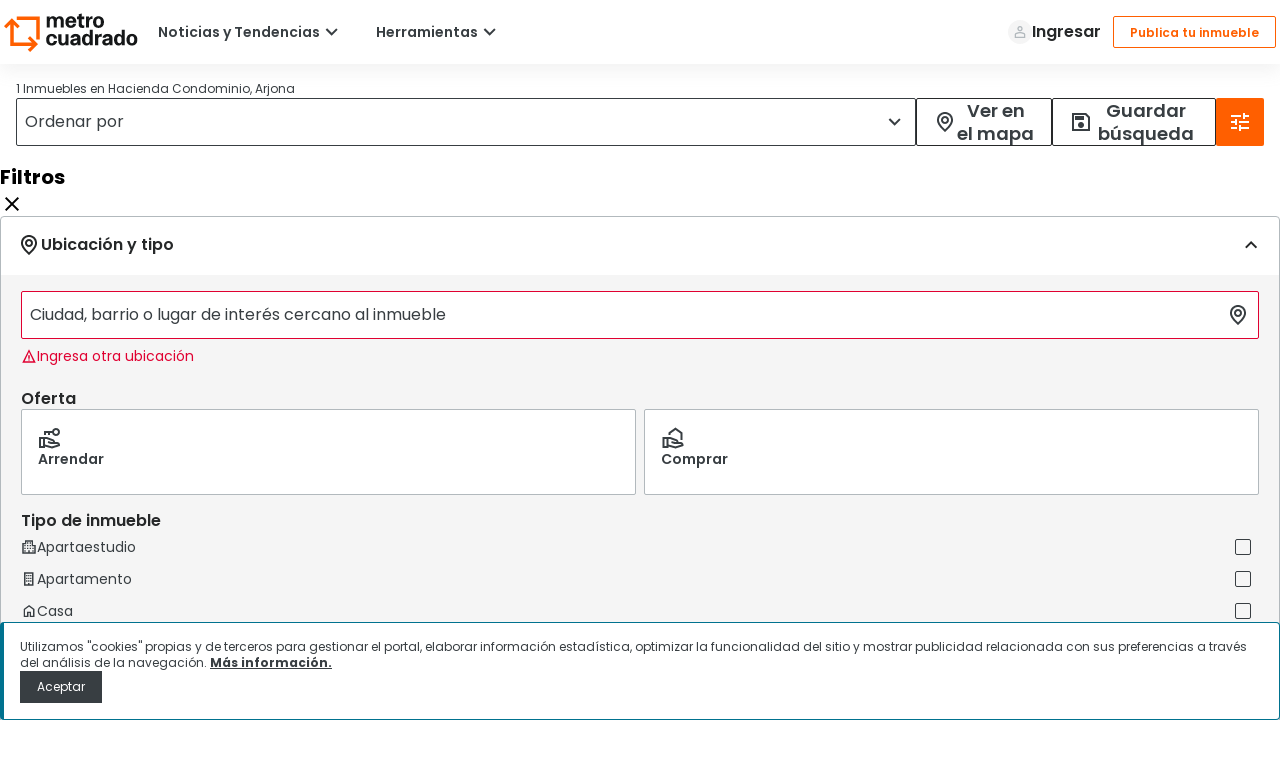

--- FILE ---
content_type: text/html; charset=utf-8
request_url: https://www.metrocuadrado.com/inmuebles/arjona/hacienda-condominio/
body_size: 12939
content:
<!DOCTYPE html><html lang="es"><head><meta charSet="utf-8"/><meta name="viewport" content="width=device-width, initial-scale=1"/><link rel="stylesheet" href="/ecs-results/_next/static/css/d67e4574c9e08207.css" data-precedence="next"/><link rel="stylesheet" href="/ecs-results/_next/static/css/ab339bb3a967abd1.css" data-precedence="next"/><link rel="preload" as="script" fetchPriority="low" href="/ecs-results/_next/static/chunks/webpack-d09d4bd77a95057d.js"/><script src="/ecs-results/_next/static/chunks/fd9d1056-05b6c7ce1ca50c27.js" async=""></script><script src="/ecs-results/_next/static/chunks/529-61c326e02ddaa349.js" async=""></script><script src="/ecs-results/_next/static/chunks/main-app-7ade866fb2648d13.js" async=""></script><script src="/ecs-results/_next/static/chunks/8953-40ab3d7f01afcbdd.js" async=""></script><script src="/ecs-results/_next/static/chunks/app/layout-495fb3aebc5e96cd.js" async=""></script><link rel="preload" href="https://pagead2.googlesyndication.com/pagead/js/adsbygoogle.js?client=ca-pub-1516957270713695" as="script" crossorigin=""/><link rel="preload" href="https://tags.tiqcdn.com/utag/adl/proptech/prod/utag.js" as="script"/><link rel="preload" href="https://tags.tiqcdn.com/utag/adl/proptech/prod/utag.sync.js" as="script"/><title>Inmuebles en Hacienda Condominio, Arjona  - Finca Raíz en Colombia</title><meta name="description" content="Anuncios de Venta o Arriendo de Inmuebles en Hacienda Condominio, Arjona. En Metrocuadrado tenemos miles de propiedades para que encuentres el inmueble ideal."/><meta name="robots" content="index, follow"/><meta name="canonical" content="https://www.metrocuadrado.com/inmuebles/arjona/hacienda-condominio/"/><meta property="og:title" content="Inmuebles en Hacienda Condominio, Arjona  - Finca Raíz en Colombia"/><meta property="og:description" content="Anuncios de Venta o Arriendo de Inmuebles en Hacienda Condominio, Arjona. En Metrocuadrado tenemos miles de propiedades para que encuentres el inmueble ideal."/><meta property="og:url" content="https://www.metrocuadrado.com/inmuebles/arjona/hacienda-condominio/"/><meta property="og:site_name" content="metrocuadrado.com"/><meta property="og:image" content="https://www.metrocuadrado.com/estatico/metrocuadrado-home/default/image/desktop.jpg"/><meta property="og:image:alt" content="https://www.metrocuadrado.com/inmuebles/arjona/hacienda-condominio/"/><meta property="og:type" content="website"/><meta name="twitter:card" content="summary_large_image"/><meta name="twitter:site" content="@metrocuadrado"/><meta name="twitter:title" content="Inmuebles en Hacienda Condominio, Arjona  - Finca Raíz en Colombia"/><meta name="twitter:description" content="Anuncios de Venta o Arriendo de Inmuebles en Hacienda Condominio, Arjona. En Metrocuadrado tenemos miles de propiedades para que encuentres el inmueble ideal."/><meta name="twitter:image" content="https://www.metrocuadrado.com/estatico/metrocuadrado-home/default/image/desktop.jpg"/><meta name="twitter:image:alt" content="https://www.metrocuadrado.com/inmuebles/arjona/hacienda-condominio/"/><link rel="icon" href="/public-results/icons/favicon.ico"/><link rel="apple-touch-icon" href="/public-results/icons/favicon.ico"/><link rel="preconnect" href="https://multimedia.metrocuadrado.com"/><link rel="preconnect" href="https://www.metrocuadrado.com"/><link rel="canonical" href="https://www.metrocuadrado.com/inmuebles/arjona/hacienda-condominio/"/><script src="/ecs-results/_next/static/chunks/polyfills-42372ed130431b0a.js" noModule=""></script></head><body><!--$?--><template id="B:0"></template><div class="main-container"><div style="width:100%;height:64px"><div class="bg-gray-300 animate-pulse h-full w-full "></div></div><div class="results-list"><div class="results-header"><div class="bg-gray-300 animate-pulse h-full w-full "></div></div><div class="results-list__container"><div class="property-filters"><div class="bg-gray-300 animate-pulse h-full w-full "></div></div><div class="results-list__properties"><div class="results-banner__container"><div class="bg-gray-300 animate-pulse h-full w-full "></div></div><div><div class="property-list"><div class="property-list__highlights"><div class="w-[326px] h-[449px]"><div class="bg-gray-300 animate-pulse h-[220px] w-full mb-4"></div><div class="bg-gray-300 animate-pulse h-6 w-[292px] mb-4"></div><div class="bg-gray-300 animate-pulse h-[31px] w-[146px] mb-4"></div><div class="bg-gray-300 animate-pulse h-[31px] w-full mb-4"></div><div class="flex gap-1 mb-4"><div class="bg-gray-300 animate-pulse h-[23px] w-[78px] "></div><div class="bg-gray-300 animate-pulse h-[23px] w-[78px] "></div><div class="bg-gray-300 animate-pulse h-[23px] w-[78px] "></div><div class="bg-gray-300 animate-pulse h-[23px] w-[78px] "></div></div><div class="bg-gray-300 animate-pulse h-[45px] w-full mb-4"></div></div><div class="w-[326px] h-[449px]"><div class="bg-gray-300 animate-pulse h-[220px] w-full mb-4"></div><div class="bg-gray-300 animate-pulse h-6 w-[292px] mb-4"></div><div class="bg-gray-300 animate-pulse h-[31px] w-[146px] mb-4"></div><div class="bg-gray-300 animate-pulse h-[31px] w-full mb-4"></div><div class="flex gap-1 mb-4"><div class="bg-gray-300 animate-pulse h-[23px] w-[78px] "></div><div class="bg-gray-300 animate-pulse h-[23px] w-[78px] "></div><div class="bg-gray-300 animate-pulse h-[23px] w-[78px] "></div><div class="bg-gray-300 animate-pulse h-[23px] w-[78px] "></div></div><div class="bg-gray-300 animate-pulse h-[45px] w-full mb-4"></div></div><div class="w-[326px] h-[449px]"><div class="bg-gray-300 animate-pulse h-[220px] w-full mb-4"></div><div class="bg-gray-300 animate-pulse h-6 w-[292px] mb-4"></div><div class="bg-gray-300 animate-pulse h-[31px] w-[146px] mb-4"></div><div class="bg-gray-300 animate-pulse h-[31px] w-full mb-4"></div><div class="flex gap-1 mb-4"><div class="bg-gray-300 animate-pulse h-[23px] w-[78px] "></div><div class="bg-gray-300 animate-pulse h-[23px] w-[78px] "></div><div class="bg-gray-300 animate-pulse h-[23px] w-[78px] "></div><div class="bg-gray-300 animate-pulse h-[23px] w-[78px] "></div></div><div class="bg-gray-300 animate-pulse h-[45px] w-full mb-4"></div></div></div><div class="property-list__banner"><div class="bg-gray-300 animate-pulse h-full w-[728px] "></div></div><div class="property-list__results"><div class="w-[326px] h-[449px]"><div class="bg-gray-300 animate-pulse h-[220px] w-full mb-4"></div><div class="bg-gray-300 animate-pulse h-6 w-[292px] mb-4"></div><div class="bg-gray-300 animate-pulse h-[31px] w-[146px] mb-4"></div><div class="bg-gray-300 animate-pulse h-[31px] w-full mb-4"></div><div class="flex gap-1 mb-4"><div class="bg-gray-300 animate-pulse h-[23px] w-[78px] "></div><div class="bg-gray-300 animate-pulse h-[23px] w-[78px] "></div><div class="bg-gray-300 animate-pulse h-[23px] w-[78px] "></div><div class="bg-gray-300 animate-pulse h-[23px] w-[78px] "></div></div><div class="bg-gray-300 animate-pulse h-[45px] w-full mb-4"></div></div><div class="w-[326px] h-[449px]"><div class="bg-gray-300 animate-pulse h-[220px] w-full mb-4"></div><div class="bg-gray-300 animate-pulse h-6 w-[292px] mb-4"></div><div class="bg-gray-300 animate-pulse h-[31px] w-[146px] mb-4"></div><div class="bg-gray-300 animate-pulse h-[31px] w-full mb-4"></div><div class="flex gap-1 mb-4"><div class="bg-gray-300 animate-pulse h-[23px] w-[78px] "></div><div class="bg-gray-300 animate-pulse h-[23px] w-[78px] "></div><div class="bg-gray-300 animate-pulse h-[23px] w-[78px] "></div><div class="bg-gray-300 animate-pulse h-[23px] w-[78px] "></div></div><div class="bg-gray-300 animate-pulse h-[45px] w-full mb-4"></div></div><div class="w-[326px] h-[449px]"><div class="bg-gray-300 animate-pulse h-[220px] w-full mb-4"></div><div class="bg-gray-300 animate-pulse h-6 w-[292px] mb-4"></div><div class="bg-gray-300 animate-pulse h-[31px] w-[146px] mb-4"></div><div class="bg-gray-300 animate-pulse h-[31px] w-full mb-4"></div><div class="flex gap-1 mb-4"><div class="bg-gray-300 animate-pulse h-[23px] w-[78px] "></div><div class="bg-gray-300 animate-pulse h-[23px] w-[78px] "></div><div class="bg-gray-300 animate-pulse h-[23px] w-[78px] "></div><div class="bg-gray-300 animate-pulse h-[23px] w-[78px] "></div></div><div class="bg-gray-300 animate-pulse h-[45px] w-full mb-4"></div></div></div></div></div></div></div></div><div style="width:100%;height:1202px"><div class="bg-gray-300 animate-pulse h-full w-full "></div></div></div><!--/$--><script src="/ecs-results/_next/static/chunks/webpack-d09d4bd77a95057d.js" async=""></script><div hidden id="S:0"><template id="P:1"></template></div><script>(self.__next_f=self.__next_f||[]).push([0]);self.__next_f.push([2,null])</script><script>self.__next_f.push([1,"1:HL[\"/ecs-results/_next/static/css/d67e4574c9e08207.css\",\"style\"]\n2:HL[\"/ecs-results/_next/static/css/ab339bb3a967abd1.css\",\"style\"]\n"])</script><script>self.__next_f.push([1,"3:I[59441,[],\"\"]\n6:I[92760,[],\"\"]\n8:I[44275,[],\"\"]\n9:I[73681,[\"8953\",\"static/chunks/8953-40ab3d7f01afcbdd.js\",\"3185\",\"static/chunks/app/layout-495fb3aebc5e96cd.js\"],\"\"]\na:I[61150,[\"8953\",\"static/chunks/8953-40ab3d7f01afcbdd.js\",\"3185\",\"static/chunks/app/layout-495fb3aebc5e96cd.js\"],\"default\"]\nc:I[87305,[],\"\"]\n7:[\"filter\",\"inmuebles/arjona/hacienda-condominio\",\"oc\"]\nd:[]\n"])</script><script>self.__next_f.push([1,"0:[\"$\",\"$L3\",null,{\"buildId\":\"L1LQcOWj2JB-uffTU4mBp\",\"assetPrefix\":\"/ecs-results\",\"urlParts\":[\"\",\"inmuebles\",\"arjona\",\"hacienda-condominio\",\"\"],\"initialTree\":[\"\",{\"children\":[[\"filter\",\"inmuebles/arjona/hacienda-condominio\",\"oc\"],{\"children\":[\"__PAGE__\",{}]}]},\"$undefined\",\"$undefined\",true],\"initialSeedData\":[\"\",{\"children\":[[\"filter\",\"inmuebles/arjona/hacienda-condominio\",\"oc\"],{\"children\":[\"__PAGE__\",{},[[\"$L4\",\"$L5\",[[\"$\",\"link\",\"0\",{\"rel\":\"stylesheet\",\"href\":\"/ecs-results/_next/static/css/ab339bb3a967abd1.css\",\"precedence\":\"next\",\"crossOrigin\":\"$undefined\"}]]],null],null]},[null,[\"$\",\"$L6\",null,{\"parallelRouterKey\":\"children\",\"segmentPath\":[\"children\",\"$7\",\"children\"],\"error\":\"$undefined\",\"errorStyles\":\"$undefined\",\"errorScripts\":\"$undefined\",\"template\":[\"$\",\"$L8\",null,{}],\"templateStyles\":\"$undefined\",\"templateScripts\":\"$undefined\",\"notFound\":\"$undefined\",\"notFoundStyles\":\"$undefined\"}]],null]},[[[[\"$\",\"link\",\"0\",{\"rel\":\"stylesheet\",\"href\":\"/ecs-results/_next/static/css/d67e4574c9e08207.css\",\"precedence\":\"next\",\"crossOrigin\":\"$undefined\"}]],[\"$\",\"html\",null,{\"lang\":\"es\",\"children\":[\"$\",\"body\",null,{\"children\":[[\"$\",\"$L9\",null,{\"async\":true,\"src\":\"https://pagead2.googlesyndication.com/pagead/js/adsbygoogle.js?client=ca-pub-1516957270713695\",\"crossOrigin\":\"anonymous\",\"strategy\":\"afterInteractive\"}],[[\"$\",\"$L9\",null,{\"src\":\"https://tags.tiqcdn.com/utag/adl/proptech/prod/utag.js\",\"type\":\"text/javascript\"}],[\"$\",\"$L9\",null,{\"src\":\"https://tags.tiqcdn.com/utag/adl/proptech/prod/utag.sync.js\",\"type\":\"text/javascript\",\"async\":true}]],[\"$\",\"$La\",null,{}],[\"$\",\"$L6\",null,{\"parallelRouterKey\":\"children\",\"segmentPath\":[\"children\"],\"error\":\"$undefined\",\"errorStyles\":\"$undefined\",\"errorScripts\":\"$undefined\",\"template\":[\"$\",\"$L8\",null,{}],\"templateStyles\":\"$undefined\",\"templateScripts\":\"$undefined\",\"notFound\":[[\"$\",\"title\",null,{\"children\":\"404: This page could not be found.\"}],[\"$\",\"div\",null,{\"style\":{\"fontFamily\":\"system-ui,\\\"Segoe UI\\\",Roboto,Helvetica,Arial,sans-serif,\\\"Apple Color Emoji\\\",\\\"Segoe UI Emoji\\\"\",\"height\":\"100vh\",\"textAlign\":\"center\",\"display\":\"flex\",\"flexDirection\":\"column\",\"alignItems\":\"center\",\"justifyContent\":\"center\"},\"children\":[\"$\",\"div\",null,{\"children\":[[\"$\",\"style\",null,{\"dangerouslySetInnerHTML\":{\"__html\":\"body{color:#000;background:#fff;margin:0}.next-error-h1{border-right:1px solid rgba(0,0,0,.3)}@media (prefers-color-scheme:dark){body{color:#fff;background:#000}.next-error-h1{border-right:1px solid rgba(255,255,255,.3)}}\"}}],[\"$\",\"h1\",null,{\"className\":\"next-error-h1\",\"style\":{\"display\":\"inline-block\",\"margin\":\"0 20px 0 0\",\"padding\":\"0 23px 0 0\",\"fontSize\":24,\"fontWeight\":500,\"verticalAlign\":\"top\",\"lineHeight\":\"49px\"},\"children\":\"404\"}],[\"$\",\"div\",null,{\"style\":{\"display\":\"inline-block\"},\"children\":[\"$\",\"h2\",null,{\"style\":{\"fontSize\":14,\"fontWeight\":400,\"lineHeight\":\"49px\",\"margin\":0},\"children\":\"This page could not be found.\"}]}]]}]}]],\"notFoundStyles\":[]}]]}]}]],null],[[\"$\",\"div\",null,{\"className\":\"main-container\",\"children\":[[\"$\",\"div\",null,{\"style\":{\"width\":\"100%\",\"height\":\"64px\"},\"children\":[\"$\",\"div\",null,{\"className\":\"bg-gray-300 animate-pulse h-full w-full \"}]}],[\"$\",\"div\",null,{\"className\":\"results-list\",\"children\":[[\"$\",\"div\",null,{\"className\":\"results-header\",\"children\":[\"$\",\"div\",null,{\"className\":\"bg-gray-300 animate-pulse h-full w-full \"}]}],[\"$\",\"div\",null,{\"className\":\"results-list__container\",\"children\":[[\"$\",\"div\",null,{\"className\":\"property-filters\",\"children\":[\"$\",\"div\",null,{\"className\":\"bg-gray-300 animate-pulse h-full w-full \"}]}],[\"$\",\"div\",null,{\"className\":\"results-list__properties\",\"children\":[[\"$\",\"div\",null,{\"className\":\"results-banner__container\",\"children\":[\"$\",\"div\",null,{\"className\":\"bg-gray-300 animate-pulse h-full w-full \"}]}],[\"$\",\"div\",null,{\"children\":[\"$\",\"div\",null,{\"className\":\"property-list\",\"children\":[[\"$\",\"div\",null,{\"className\":\"property-list__highlights\",\"children\":[[\"$\",\"div\",null,{\"className\":\"w-[326px] h-[449px]\",\"children\":[[\"$\",\"div\",null,{\"className\":\"bg-gray-300 animate-pulse h-[220px] w-full mb-4\"}],[\"$\",\"div\",null,{\"className\":\"bg-gray-300 animate-pulse h-6 w-[292px] mb-4\"}],[\"$\",\"div\",null,{\"className\":\"bg-gray-300 animate-pulse h-[31px] w-[146px] mb-4\"}],[\"$\",\"div\",null,{\"className\":\"bg-gray-300 animate-pulse h-[31px] w-full mb-4\"}],[\"$\",\"div\",null,{\"className\":\"flex gap-1 mb-4\",\"children\":[[\"$\",\"div\",null,{\"className\":\"bg-gray-300 animate-pulse h-[23px] w-[78px] \"}],[\"$\",\"div\",null,{\"className\":\"bg-gray-300 animate-pulse h-[23px] w-[78px] \"}],[\"$\",\"div\",null,{\"className\":\"bg-gray-300 animate-pulse h-[23px] w-[78px] \"}],[\"$\",\"div\",null,{\"className\":\"bg-gray-300 animate-pulse h-[23px] w-[78px] \"}]]}],[\"$\",\"div\",null,{\"className\":\"bg-gray-300 animate-pulse h-[45px] w-full mb-4\"}]]}],[\"$\",\"div\",null,{\"className\":\"w-[326px] h-[449px]\",\"children\":[[\"$\",\"div\",null,{\"className\":\"bg-gray-300 animate-pulse h-[220px] w-full mb-4\"}],[\"$\",\"div\",null,{\"className\":\"bg-gray-300 animate-pulse h-6 w-[292px] mb-4\"}],[\"$\",\"div\",null,{\"className\":\"bg-gray-300 animate-pulse h-[31px] w-[146px] mb-4\"}],[\"$\",\"div\",null,{\"className\":\"bg-gray-300 animate-pulse h-[31px] w-full mb-4\"}],[\"$\",\"div\",null,{\"className\":\"flex gap-1 mb-4\",\"children\":[[\"$\",\"div\",null,{\"className\":\"bg-gray-300 animate-pulse h-[23px] w-[78px] \"}],[\"$\",\"div\",null,{\"className\":\"bg-gray-300 animate-pulse h-[23px] w-[78px] \"}],[\"$\",\"div\",null,{\"className\":\"bg-gray-300 animate-pulse h-[23px] w-[78px] \"}],[\"$\",\"div\",null,{\"className\":\"bg-gray-300 animate-pulse h-[23px] w-[78px] \"}]]}],[\"$\",\"div\",null,{\"className\":\"bg-gray-300 animate-pulse h-[45px] w-full mb-4\"}]]}],[\"$\",\"div\",null,{\"className\":\"w-[326px] h-[449px]\",\"children\":[[\"$\",\"div\",null,{\"className\":\"bg-gray-300 animate-pulse h-[220px] w-full mb-4\"}],[\"$\",\"div\",null,{\"className\":\"bg-gray-300 animate-pulse h-6 w-[292px] mb-4\"}],[\"$\",\"div\",null,{\"className\":\"bg-gray-300 animate-pulse h-[31px] w-[146px] mb-4\"}],[\"$\",\"div\",null,{\"className\":\"bg-gray-300 animate-pulse h-[31px] w-full mb-4\"}],[\"$\",\"div\",null,{\"className\":\"flex gap-1 mb-4\",\"children\":[[\"$\",\"div\",null,{\"className\":\"bg-gray-300 animate-pulse h-[23px] w-[78px] \"}],[\"$\",\"div\",null,{\"className\":\"bg-gray-300 animate-pulse h-[23px] w-[78px] \"}],[\"$\",\"div\",null,{\"className\":\"bg-gray-300 animate-pulse h-[23px] w-[78px] \"}],[\"$\",\"div\",null,{\"className\":\"bg-gray-300 animate-pulse h-[23px] w-[78px] \"}]]}],[\"$\",\"div\",null,{\"className\":\"bg-gray-300 animate-pulse h-[45px] w-full mb-4\"}]]}]]}],[\"$\",\"div\",null,{\"className\":\"property-list__banner\",\"children\":[\"$\",\"div\",null,{\"className\":\"bg-gray-300 animate-pulse h-full w-[728px] \"}]}],[\"$\",\"div\",null,{\"className\":\"property-list__results\",\"children\":[[\"$\",\"div\",null,{\"className\":\"w-[326px] h-[449px]\",\"children\":[[\"$\",\"div\",null,{\"className\":\"bg-gray-300 animate-pulse h-[220px] w-full mb-4\"}],[\"$\",\"div\",null,{\"className\":\"bg-gray-300 animate-pulse h-6 w-[292px] mb-4\"}],[\"$\",\"div\",null,{\"className\":\"bg-gray-300 animate-pulse h-[31px] w-[146px] mb-4\"}],[\"$\",\"div\",null,{\"className\":\"bg-gray-300 animate-pulse h-[31px] w-full mb-4\"}],[\"$\",\"div\",null,{\"className\":\"flex gap-1 mb-4\",\"children\":[[\"$\",\"div\",null,{\"className\":\"bg-gray-300 animate-pulse h-[23px] w-[78px] \"}],[\"$\",\"div\",null,{\"className\":\"bg-gray-300 animate-pulse h-[23px] w-[78px] \"}],[\"$\",\"div\",null,{\"className\":\"bg-gray-300 animate-pulse h-[23px] w-[78px] \"}],[\"$\",\"div\",null,{\"className\":\"bg-gray-300 animate-pulse h-[23px] w-[78px] \"}]]}],[\"$\",\"div\",null,{\"className\":\"bg-gray-300 animate-pulse h-[45px] w-full mb-4\"}]]}],[\"$\",\"div\",null,{\"className\":\"w-[326px] h-[449px]\",\"children\":[[\"$\",\"div\",null,{\"className\":\"bg-gray-300 animate-pulse h-[220px] w-full mb-4\"}],[\"$\",\"div\",null,{\"className\":\"bg-gray-300 animate-pulse h-6 w-[292px] mb-4\"}],[\"$\",\"div\",null,{\"className\":\"bg-gray-300 animate-pulse h-[31px] w-[146px] mb-4\"}],[\"$\",\"div\",null,{\"className\":\"bg-gray-300 animate-pulse h-[31px] w-full mb-4\"}],[\"$\",\"div\",null,{\"className\":\"flex gap-1 mb-4\",\"children\":[[\"$\",\"div\",null,{\"className\":\"bg-gray-300 animate-pulse h-[23px] w-[78px] \"}],[\"$\",\"div\",null,{\"className\":\"bg-gray-300 animate-pulse h-[23px] w-[78px] \"}],[\"$\",\"div\",null,{\"className\":\"bg-gray-300 animate-pulse h-[23px] w-[78px] \"}],[\"$\",\"div\",null,{\"className\":\"bg-gray-300 animate-pulse h-[23px] w-[78px] \"}]]}],[\"$\",\"div\",null,{\"className\":\"bg-gray-300 animate-pulse h-[45px] w-full mb-4\"}]]}],[\"$\",\"div\",null,{\"className\":\"w-[326px] h-[449px]\",\"children\":[[\"$\",\"div\",null,{\"className\":\"bg-gray-300 animate-pulse h-[220px] w-full mb-4\"}],[\"$\",\"div\",null,{\"className\":\"bg-gray-300 animate-pulse h-6 w-[292px] mb-4\"}],[\"$\",\"div\",null,{\"className\":\"bg-gray-300 animate-pulse h-[31px] w-[146px] mb-4\"}],[\"$\",\"div\",null,{\"className\":\"bg-gray-300 animate-pulse h-[31px] w-full mb-4\"}],[\"$\",\"div\",null,{\"className\":\"flex gap-1 mb-4\",\"children\":[[\"$\",\"div\",null,{\"className\":\"bg-gray-300 animate-pulse h-[23px] w-[78px] \"}],[\"$\",\"div\",null,{\"className\":\"bg-gray-300 animate-pulse h-[23px] w-[78px] \"}],[\"$\",\"div\",null,{\"className\":\"bg-gray-300 animate-pulse h-[23px] w-[78px] \"}],[\"$\",\"div\",null,{\"className\":\"bg-gray-300 animate-pulse h-[23px] w-[78px] \"}]]}],[\"$\",\"div\",null,{\"className\":\"bg-gray-300 animate-pulse h-[45px] w-full mb-4\"}]]}]]}]]}]}]]}]]}]]}],[\"$\",\"div\",null,{\"style\":{\"width\":\"100%\",\"height\":\"1202px\"},\"children\":[\"$\",\"div\",null,{\"className\":\"bg-gray-300 animate-pulse h-full w-full \"}]}]]}],[],[]]],\"couldBeIntercepted\":false,\"initialHead\":[null,\"$Lb\"],\"globalErrorComponent\":\"$c\",\"missingSlots\":\"$Wd\"}]\n"])</script><script>self.__next_f.push([1,"b:[[\"$\",\"meta\",\"0\",{\"name\":\"viewport\",\"content\":\"width=device-width, initial-scale=1\"}],[\"$\",\"meta\",\"1\",{\"charSet\":\"utf-8\"}],[\"$\",\"title\",\"2\",{\"children\":\"Inmuebles en Hacienda Condominio, Arjona  - Finca Raíz en Colombia\"}],[\"$\",\"meta\",\"3\",{\"name\":\"description\",\"content\":\"Anuncios de Venta o Arriendo de Inmuebles en Hacienda Condominio, Arjona. En Metrocuadrado tenemos miles de propiedades para que encuentres el inmueble ideal.\"}],[\"$\",\"meta\",\"4\",{\"name\":\"robots\",\"content\":\"index, follow\"}],[\"$\",\"meta\",\"5\",{\"name\":\"canonical\",\"content\":\"https://www.metrocuadrado.com/inmuebles/arjona/hacienda-condominio/\"}],[\"$\",\"meta\",\"6\",{\"property\":\"og:title\",\"content\":\"Inmuebles en Hacienda Condominio, Arjona  - Finca Raíz en Colombia\"}],[\"$\",\"meta\",\"7\",{\"property\":\"og:description\",\"content\":\"Anuncios de Venta o Arriendo de Inmuebles en Hacienda Condominio, Arjona. En Metrocuadrado tenemos miles de propiedades para que encuentres el inmueble ideal.\"}],[\"$\",\"meta\",\"8\",{\"property\":\"og:url\",\"content\":\"https://www.metrocuadrado.com/inmuebles/arjona/hacienda-condominio/\"}],[\"$\",\"meta\",\"9\",{\"property\":\"og:site_name\",\"content\":\"metrocuadrado.com\"}],[\"$\",\"meta\",\"10\",{\"property\":\"og:image\",\"content\":\"https://www.metrocuadrado.com/estatico/metrocuadrado-home/default/image/desktop.jpg\"}],[\"$\",\"meta\",\"11\",{\"property\":\"og:image:alt\",\"content\":\"https://www.metrocuadrado.com/inmuebles/arjona/hacienda-condominio/\"}],[\"$\",\"meta\",\"12\",{\"property\":\"og:type\",\"content\":\"website\"}],[\"$\",\"meta\",\"13\",{\"name\":\"twitter:card\",\"content\":\"summary_large_image\"}],[\"$\",\"meta\",\"14\",{\"name\":\"twitter:site\",\"content\":\"@metrocuadrado\"}],[\"$\",\"meta\",\"15\",{\"name\":\"twitter:title\",\"content\":\"Inmuebles en Hacienda Condominio, Arjona  - Finca Raíz en Colombia\"}],[\"$\",\"meta\",\"16\",{\"name\":\"twitter:description\",\"content\":\"Anuncios de Venta o Arriendo de Inmuebles en Hacienda Condominio, Arjona. En Metrocuadrado tenemos miles de propiedades para que encuentres el inmueble ideal.\"}],[\"$\",\"meta\",\"17\",{\"name\":\"twitter:image\",\"content\":\"https://www.metrocuadrado.com/estatico/metrocuadrado-home/default/image/desktop.jpg\"}],[\"$\",\"meta\",\"18\",{\"name\":\"twitter:image:alt\",\"content\":\"https://www.metrocuadrado.com/inmuebles/arjona/hacienda-condominio/\"}],[\"$\",\"link\",\"19\",{\"rel\":\"icon\",\"href\":\"/public-results/icons/favicon.ico\"}],[\"$\",\"link\",\"20\",{\"rel\":\"apple-touch-icon\",\"href\":\"/public-results/icons/favicon.ico\"}],[\"$\",\"link\",\"21\",{\"rel\":\"preconnect\",\"href\":\"https://multimedia.metrocuadrado.com\"}],[\"$\",\"link\",\"22\",{\"rel\":\"preconnect\",\"href\":\"https://www.metrocuadrado.com\"}],[\"$\",\"link\",\"23\",{\"rel\":\"canonical\",\"href\":\"https://www.metrocuadrado.com/inmuebles/arjona/hacienda-condominio/\"}]]\n"])</script><script>self.__next_f.push([1,"4:null\n"])</script><script>self.__next_f.push([1,"e:I[57685,[\"5657\",\"static/chunks/5657-044cbc2a0ff79b86.js\",\"6507\",\"static/chunks/app/%5B%5B...filter%5D%5D/page-377e47eecb412561.js\"],\"default\"]\nf:I[44604,[\"5657\",\"static/chunks/5657-044cbc2a0ff79b86.js\",\"6507\",\"static/chunks/app/%5B%5B...filter%5D%5D/page-377e47eecb412561.js\"],\"default\"]\n10:\"$Sreact.suspense\"\n11:I[46070,[\"5657\",\"static/chunks/5657-044cbc2a0ff79b86.js\",\"6507\",\"static/chunks/app/%5B%5B...filter%5D%5D/page-377e47eecb412561.js\"],\"PreloadCss\"]\n12:I[11805,[\"5657\",\"static/chunks/5657-044cbc2a0ff79b86.js\",\"6507\",\"static/chunks/app/%5B%5B...filter%5D%5D/page-377e47eecb412561.js\"],\"default\"]\n13:I[13626,[\"5657\",\"static/chunks/5657-044cbc2a0ff79b86.js\",\"6507\",\"static/chunks/app/%5B%5B...filter%5D%5D/page-377e47eecb412561.js\"],\"default\"]\n14:I[90394,[\"5657\",\"static/chunks/5657-044cbc2a0ff79b86.js\",\"6507\",\"static/chunks/app/%5B%5B...filter%5D%5D/page-377e47eecb412561.js\"],\"default\"]\n20:I[14929,[\"5657\",\"static/chunks/5657-044cbc2a0ff79b86.js\",\"6507\",\"static/chunks/app/%5B%5B...filter%5D%5D/page-377e47eecb412561.js\"],\"default\"]\n21:I[5390,[\"5657\",\"static/chunks/5657-044cbc2a0ff79b86.js\",\"6507\",\"static/chunks/app/%5B%5B...filter%5D%5D/page-377e47eecb412561.js\"],\"default\"]\n39:I[57265,[\"5657\",\"static/chunks/5657-044cbc2a0ff79b86.js\",\"6507\",\"static/chunks/app/%5B%5B...filter%5D%5D/page-377e47eecb412561.js\"],\"default\"]\n3a:I[35252,[\"5657\",\"static/chunks/5657-044cbc2a0ff79b86.js\",\"6507\",\"static/chunks/app/%5B%5B...filter%5D%5D/page-377e47eecb412561.js\"],\"default\"]\n3b:I[50620,[\"5657\",\"static/chunks/5657-044cbc2a0ff79b86.js\",\"6507\",\"static/chunks/app/%5B%5B...filter%5D%5D/page-377e47eecb412561.js\"],\"default\"]\n3c:I[37086,[\"5657\",\"static/chunks/5657-044cbc2a0ff79b86.js\",\"6507\",\"static/chunks/app/%5B%5B...filter%5D%5D/page-377e47eecb412561.js\"],\"default\"]\n16:[]\n17:[]\n18:[]\n19:[]\n1a:[]\n1b:[]\n1c:[]\n1d:[]\n1e:[]\n1f:[]\n15:{\"propertyTypes\":\"$16\",\"businessType\":\"\",\"propertyStatus\":\"\",\"location\":\"arjona/hacienda-condominio\",\"city\":\"arjona\",\"neighborhood\":\"hacienda-condominio\",\"numberRooms\":\"$17\",\"numberBathrooms\":\"$18\",\"numberGarage"])</script><script>self.__next_f.push([1,"s\":\"$19\",\"stratums\":\"$1a\",\"areaRange\":\"$1b\",\"keyWord\":\"\",\"price\":\"$1c\",\"antiquity\":\"\",\"characteristics\":\"$1d\",\"tagList\":\"$1e\",\"companyId\":\"\",\"typeHousingProject\":\"$1f\",\"housingType\":\"\"}\n25:{\"id\":\"2\",\"nombre\":\"Casa\"}\n26:{\"id\":\"4550\",\"nombre\":\"Arjona\"}\n27:{\"mvaloradministracion\":\"1040000\",\"mprimerafotoinmueble\":\"16525-M5645134_161\",\"murldetalle\":\"/inmueble/venta-casa-arjona-na-3-habitaciones-4-banos-4-garajes/16525-M5645134\"}\n28:[]\n29:{\"lon\":0,\"lat\":0}\n24:{\"contactPhone\":\"3138079475\",\"whatsapp\":\"573138079475\",\"title\":\"Casa en Venta, La Hacienda, Arjona\",\"link\":\"/inmueble/venta-casa-arjona-na-3-habitaciones-4-banos-4-garajes/16525-M5645134\",\"imageLink\":\"https://multimedia.metrocuadrado.com/16525-M5645134/16525-M5645134_161_p.jpg\",\"whatsappMessage\":\"Hola, estoy interesado en el anuncio con ID: 16525-M5645134 que encontré en Metrocuadrado. Casa en Venta, La Hacienda, Arjona https://www.metrocuadrado.com\",\"badge\":null,\"areaPrivada\":null,\"midinmueble\":\"16525-M5645134\",\"mtipoinmueble\":\"$25\",\"mtiponegocio\":\"venta\",\"mvalorventa\":1600000000,\"mvalorarriendo\":null,\"marea\":260,\"mareac\":260,\"areaprivada\":null,\"mnrocuartos\":\"3\",\"mnrobanos\":\"4\",\"mnrogarajes\":\"4\",\"mciudad\":\"$26\",\"ptags\":null,\"mzona\":null,\"mbarrio\":\"NA\",\"mnombrecomunbarrio\":\"La Hacienda\",\"data\":\"$27\",\"mnombreconstructor\":null,\"mnombreproyecto\":null,\"midempresa\":\"7109\",\"mcontactoinmobiliaria_fijo1\":null,\"ubicacionaproximada\":\"N\",\"mestadoinmueble\":\"Usado\",\"mcontactosucursal_celular1\":null,\"mgrupoid\":\"01\",\"morden\":\"0.599\",\"moferente\":\"RealEstate\",\"signwall\":\"N\",\"haswhatsappbot\":\"S\",\"mgaleriainmueble\":null,\"haswhatsappotp\":null,\"cobertura\":\"$28\",\"packages\":null,\"tipovivienda\":null,\"feria\":null,\"distance\":null,\"localizacion\":\"$29\"}\n23:[\"$24\"]\n2a:[]\n2b:[]\n2d:[]\n2e:[]\n2f:[]\n30:[]\n31:[]\n32:[]\n33:[]\n34:[]\n35:[]\n2c:{\"realEstateTypeList\":\"$2d\",\"realEstateBusinessList\":\"$2e\",\"realEstateStatusList\":\"$2f\",\"city\":\"arjona\",\"region\":null,\"zone\":null,\"sector\":null,\"neighborhood\":\"la hacienda\",\"neighborhoodOriginal\":\"hacienda condominio\",\"locationsList\":null,\"areaRange\":null,\"saleRa"])</script><script>self.__next_f.push([1,"nge\":null,\"leaseRange\":null,\"roomList\":\"$30\",\"bathroomList\":\"$31\",\"garageList\":null,\"tagList\":null,\"realEstateAgeList\":\"$32\",\"amenities\":\"$33\",\"keywords\":null,\"stratumList\":null,\"basicList\":\"$34\",\"geo\":null,\"from\":0,\"size\":50,\"sortField\":\"morden\",\"sortOrder\":\"desc\",\"seo\":null,\"realEstateStatus\":null,\"companyId\":null,\"highlightsRequest\":true,\"movileRequest\":false,\"micrositeSearch\":false,\"latitudeGeoPlaces\":null,\"longitudeGeoPlaces\":null,\"id\":null,\"byPoint\":null,\"latitude\":null,\"longitude\":null,\"distance\":2,\"typeHousingProject\":\"$35\",\"metrofair\":null,\"fairTagCategory\":null}\n38:[]\n37:{\"type\":\"tags\",\"filter\":\"$38\"}\n36:[\"$37\"]\n22:{\"totalHits\":1,\"totalEntries\":1,\"geoSearch\":false,\"geoReferenced\":null,\"results\":\"$23\",\"recommended\":\"$2a\",\"highlights\":\"$2b\",\"filters\":\"$2c\",\"formFilters\":\"$36\"}\n"])</script><script>self.__next_f.push([1,"5:[[\"$\",\"$Le\",null,{\"env\":{\"mobileBreakpoint\":\"1024\",\"apiUrl\":\"https://www.metrocuadrado.com\",\"apiKey\":\"P1MfFHfQMOtL16Zpg36NcntJYCLFm8FqFfudnavl\",\"apiCharacteristics\":\"https://qbx5rofzo3.execute-api.us-east-2.amazonaws.com\",\"detailUrlsBasePath\":\"\",\"mapUrl\":\"https://www.metrocuadrado.com/mapa\",\"customSearchUrl\":\"https://personal.metrocuadrado.com/busqueda-asistida\",\"simulatorsUrl\":\"https://personal.metrocuadrado.com/simulador-credito-vivienda\",\"mortgageTransferUrl\":\"https://www.metrocuadrado.com/financiacion/\",\"recaptchaSiteKey\":\"6LcNZ58pAAAAAJfga_VFSMTBQZUo6MwtB5H32UhT\",\"fullPathImageMenu\":\"https://d219336yigegi3.cloudfront.net/sites/noticias-m2/files/styles/300x140/public/field/image/\",\"fullPathImageCard\":\"https://multimedia.metrocuadrado.com/\",\"featureMovistarService\":\"true\",\"whatsappBot\":\"3154587708\",\"parametersUrl\":\"https://personal.metrocuadrado.com\"},\"isMobileCheck\":false,\"mainFilter\":{\"propertyTypes\":[],\"businessType\":\"\",\"propertyStatus\":\"\",\"location\":\"arjona/hacienda-condominio\",\"city\":\"arjona\",\"neighborhood\":\"hacienda-condominio\",\"numberRooms\":[],\"numberBathrooms\":[],\"numberGarages\":[],\"stratums\":[],\"areaRange\":[],\"keyWord\":\"\",\"price\":[],\"antiquity\":\"\",\"characteristics\":[],\"tagList\":[],\"companyId\":\"\",\"typeHousingProject\":[],\"housingType\":\"\"},\"searchUrl\":\"/arjona/hacienda-condominio/?search=save\u0026from=0\u0026seo=/inmuebles/arjona/hacienda-condominio/\",\"initialResults\":{\"totalHits\":1,\"totalEntries\":1,\"geoSearch\":false,\"geoReferenced\":null,\"results\":[{\"contactPhone\":\"3138079475\",\"whatsapp\":\"573138079475\",\"title\":\"Casa en Venta, La Hacienda, Arjona\",\"link\":\"/inmueble/venta-casa-arjona-na-3-habitaciones-4-banos-4-garajes/16525-M5645134\",\"imageLink\":\"https://multimedia.metrocuadrado.com/16525-M5645134/16525-M5645134_161_p.jpg\",\"whatsappMessage\":\"Hola, estoy interesado en el anuncio con ID: 16525-M5645134 que encontré en Metrocuadrado. Casa en Venta, La Hacienda, Arjona https://www.metrocuadrado.com\",\"badge\":null,\"areaPrivada\":null,\"midinmueble\":\"16525-M5645134\",\"mtipoinmueble\":{\"id\":\"2\",\"nombre\":\"Casa\"},\"mtiponegocio\":\"venta\",\"mvalorventa\":1600000000,\"mvalorarriendo\":null,\"marea\":260,\"mareac\":260,\"areaprivada\":null,\"mnrocuartos\":\"3\",\"mnrobanos\":\"4\",\"mnrogarajes\":\"4\",\"mciudad\":{\"id\":\"4550\",\"nombre\":\"Arjona\"},\"ptags\":null,\"mzona\":null,\"mbarrio\":\"NA\",\"mnombrecomunbarrio\":\"La Hacienda\",\"data\":{\"mvaloradministracion\":\"1040000\",\"mprimerafotoinmueble\":\"16525-M5645134_161\",\"murldetalle\":\"/inmueble/venta-casa-arjona-na-3-habitaciones-4-banos-4-garajes/16525-M5645134\"},\"mnombreconstructor\":null,\"mnombreproyecto\":null,\"midempresa\":\"7109\",\"mcontactoinmobiliaria_fijo1\":null,\"ubicacionaproximada\":\"N\",\"mestadoinmueble\":\"Usado\",\"mcontactosucursal_celular1\":null,\"mgrupoid\":\"01\",\"morden\":\"0.599\",\"moferente\":\"RealEstate\",\"signwall\":\"N\",\"haswhatsappbot\":\"S\",\"mgaleriainmueble\":null,\"haswhatsappotp\":null,\"cobertura\":[],\"packages\":null,\"tipovivienda\":null,\"feria\":null,\"distance\":null,\"localizacion\":{\"lon\":0,\"lat\":0}}],\"recommended\":[],\"highlights\":[],\"filters\":{\"realEstateTypeList\":[],\"realEstateBusinessList\":[],\"realEstateStatusList\":[],\"city\":\"arjona\",\"region\":null,\"zone\":null,\"sector\":null,\"neighborhood\":\"la hacienda\",\"neighborhoodOriginal\":\"hacienda condominio\",\"locationsList\":null,\"areaRange\":null,\"saleRange\":null,\"leaseRange\":null,\"roomList\":[],\"bathroomList\":[],\"garageList\":null,\"tagList\":null,\"realEstateAgeList\":[],\"amenities\":[],\"keywords\":null,\"stratumList\":null,\"basicList\":[],\"geo\":null,\"from\":0,\"size\":50,\"sortField\":\"morden\",\"sortOrder\":\"desc\",\"seo\":null,\"realEstateStatus\":null,\"companyId\":null,\"highlightsRequest\":true,\"movileRequest\":false,\"micrositeSearch\":false,\"latitudeGeoPlaces\":null,\"longitudeGeoPlaces\":null,\"id\":null,\"byPoint\":null,\"latitude\":null,\"longitude\":null,\"distance\":2,\"typeHousingProject\":[],\"metrofair\":null,\"fairTagCategory\":null},\"formFilters\":[{\"type\":\"tags\",\"filter\":[]}]},\"h1\":\"Inmuebles en Hacienda Condominio, Arjona \",\"children\":[\"$\",\"div\",null,{\"className\":\"main-container\",\"children\":[[\"$\",\"$Lf\",null,{\"id\":\"P1\"}],[\"$\",\"$10\",null,{\"fallback\":[\"$\",\"div\",null,{\"className\":\"bg-gray-300 animate-pulse h-[64px] w-full \"}],\"children\":[[\"$\",\"$L11\",null,{\"moduleIds\":[\"app/[[...filter]]/page.tsx -\u003e @/components/DsHeader/DsHeader\"]}],[\"$\",\"$L12\",null,{}]]}],[\"$\",\"div\",null,{\"className\":\"results-list\",\"children\":[[\"$\",\"$10\",null,{\"fallback\":null,\"children\":[[\"$\",\"$L11\",null,{\"moduleIds\":[\"app/[[...filter]]/page.tsx -\u003e @/components/ResultsHeader/ResultsHeader\"]}],[\"$\",\"$L13\",null,{\"totalOfList\":1,\"h1\":\"Inmuebles en Hacienda Condominio, Arjona \",\"breadcrumbData\":[{\"id\":\"0\",\"label\":\"Inicio\",\"url\":\"/\"},{\"id\":\"1\",\"label\":\"Inmuebles\",\"url\":\"/inmuebles/\"},{\"id\":\"2\",\"label\":\"Arjona\",\"url\":\"/inmuebles/arjona/\"},{\"id\":\"3\",\"label\":\"Hacienda Condominio\",\"url\":\"/inmuebles/arjona/hacienda-condominio/\"},{\"id\":\"\",\"label\":\"1 Inmuebles en Hacienda Condominio, Arjona \",\"url\":\"\"}],\"recommendedMsg\":false}]]}],[\"$\",\"div\",null,{\"className\":\"results-list__container\",\"children\":[[\"$\",\"$10\",null,{\"fallback\":[\"$\",\"div\",null,{\"className\":\"bg-gray-300 animate-pulse h-full w-full \"}],\"children\":[[\"$\",\"$L11\",null,{\"moduleIds\":[\"app/[[...filter]]/page.tsx -\u003e @/components/PropertyFilters/PropertyFilters\"]}],[\"$\",\"$L14\",null,{\"typeFilter\":\"seo\",\"mainFilter\":\"$15\",\"seoFilter\":\"/inmuebles/arjona/hacienda-condominio/\",\"featuredEventView\":\"$undefined\",\"standarEventView\":{\"label\":\"1\",\"product_index\":[1],\"product_id\":[\"16525-M5645134\"],\"product_name\":[\"Casa en Venta, La Hacienda, Arjona\"],\"product_brand\":[\"standar\"],\"product_city\":[\"Arjona\"],\"product_area\":[260],\"product_category\":[\"Casa\"],\"cd_product_promoted\":[0],\"product_list_price\":[1600000000],\"product_zone\":[\"\"],\"product_neighborhood\":[\"La Hacienda\"],\"product_bed_rooms\":[3],\"cd_location_type\":[\"N\"],\"product_parking\":[4],\"product_toilets\":[4],\"cd_property_classification\":[\"\"],\"product_tag\":[\"tag0|tag0\"],\"item_cayegory2\":[\"0\"],\"product_offert_type\":[\"Inmobiliaria\"],\"product_distance\":[\"\"]},\"searchParams\":{}}]]}],[\"$\",\"div\",null,{\"className\":\"results-list__properties\",\"children\":[[\"$\",\"$10\",null,{\"fallback\":null,\"children\":[[\"$\",\"$L11\",null,{\"moduleIds\":[\"app/[[...filter]]/page.tsx -\u003e @/components/ResultsBanner/ResultsBanner\"]}],[\"$\",\"$L20\",null,{\"recommendedMsg\":false}]]}],[\"$\",\"$10\",null,{\"fallback\":null,\"children\":[[\"$\",\"$L11\",null,{\"moduleIds\":[\"app/[[...filter]]/page.tsx -\u003e @/components/PropertyList/PropertyList\"]}],[\"$\",\"$L21\",null,{\"initialResults\":\"$22\"}]]}],[\"$\",\"div\",null,{\"className\":\"results-list__properties-pager_container\",\"children\":[\"$\",\"$10\",null,{\"fallback\":null,\"children\":[[\"$\",\"$L11\",null,{\"moduleIds\":[\"app/[[...filter]]/page.tsx -\u003e @/components/PaginatorList/PaginatorListHOC\"]}],[\"$\",\"$L39\",null,{\"initialResults\":\"$22\"}]]}]}]]}]]}]]}],[\"$\",\"$10\",null,{\"fallback\":null,\"children\":[[\"$\",\"$L11\",null,{\"moduleIds\":[\"app/[[...filter]]/page.tsx -\u003e @/components/DsFooter/DsFooter\"]}],[\"$\",\"$L3a\",null,{\"suggestions\":[{\"id\":\"acc0\",\"title\":\"Selección inicial\",\"urls\":[{\"url\":\"/inmuebles/arjona/na/\",\"label\":\"Inmuebles en Na en Arjona\"},{\"url\":\"/apartamentos/arriendo/\",\"label\":\"Apartamentos en Arriendo\"},{\"url\":\"/edificio-de-apartamentos/arriendo/\",\"label\":\"Edificio de apartamentos en Arriendo\"},{\"url\":\"/lotes/arriendo/\",\"label\":\"Lotes en Arriendo\"},{\"url\":\"/apartamentos/venta/\",\"label\":\"Apartamentos en Venta\"},{\"url\":\"/edificio-de-apartamentos/venta/\",\"label\":\"Edificio de apartamentos en Venta\"},{\"url\":\"/lotes/venta/\",\"label\":\"Lotes en Venta\"},{\"url\":\"/inmuebles/bogota/\",\"label\":\"Inmuebles en Bogotá D.C.\"},{\"url\":\"/inmuebles/pereira/\",\"label\":\"Inmuebles en Pereira\"},{\"url\":\"/inmuebles/cartagena-de-indias/\",\"label\":\"Inmuebles en Cartagena De Indias\"},{\"url\":\"/inmuebles/bogota/\",\"label\":\"Inmuebles en Bogotá D.C.\"},{\"url\":\"/inmuebles/barranquilla/\",\"label\":\"Inmuebles en Barranquilla\"},{\"url\":\"/inmuebles/rionegro/\",\"label\":\"Inmuebles en Rionegro\"}]},{\"id\":\"acc1\",\"title\":\"Búsquedas relacionadas\",\"urls\":[{\"url\":\"/inmuebles/arjona/arjona/\",\"label\":\"Inmuebles en Arjona en Arjona\"},{\"url\":\"/bodegas/arriendo/\",\"label\":\"Bodegas en Arriendo\"},{\"url\":\"/edificio-de-oficinas/arriendo/\",\"label\":\"Edificio de oficinas en Arriendo\"},{\"url\":\"/oficinas/arriendo/\",\"label\":\"Oficinas en Arriendo\"},{\"url\":\"/bodegas/venta/\",\"label\":\"Bodegas en Venta\"},{\"url\":\"/edificio-de-oficinas/venta/\",\"label\":\"Edificio de oficinas en Venta\"},{\"url\":\"/oficinas/venta/\",\"label\":\"Oficinas en Venta\"},{\"url\":\"/inmuebles/medellin/\",\"label\":\"Inmuebles en Medellín\"},{\"url\":\"/inmuebles/cali/\",\"label\":\"Inmuebles en Cali\"},{\"url\":\"/inmuebles/bucaramanga/\",\"label\":\"Inmuebles en Bucaramanga\"},{\"url\":\"/inmuebles/medellin/\",\"label\":\"Inmuebles en Medellín\"},{\"url\":\"/inmuebles/envigado/\",\"label\":\"Inmuebles en Envigado\"},{\"url\":\"/inmuebles/manizales/\",\"label\":\"Inmuebles en Manizales\"}]},{\"id\":\"acc2\",\"title\":\"Otras búsquedas similares\",\"urls\":[{\"url\":\"/inmuebles/arjona/san-estanislao/\",\"label\":\"Inmuebles en San Estanislao en Arjona\"},{\"url\":\"/casas/arriendo/\",\"label\":\"Casas en Arriendo\"},{\"url\":\"/fincas/arriendo/\",\"label\":\"Fincas en Arriendo\"},{\"url\":\"/vivienda/arriendo/\",\"label\":\"Vivienda en Arriendo\"},{\"url\":\"/casas/venta/\",\"label\":\"Casas en Venta\"},{\"url\":\"/fincas/venta/\",\"label\":\"Fincas en Venta\"},{\"url\":\"/finca-raiz/venta/\",\"label\":\"Finca Raíz en Venta\"},{\"url\":\"/inmuebles/barranquilla/\",\"label\":\"Inmuebles en Barranquilla\"},{\"url\":\"/inmuebles/rionegro/\",\"label\":\"Inmuebles en Rionegro\"},{\"url\":\"/inmuebles/itagui/\",\"label\":\"Inmuebles en Itagui\"},{\"url\":\"/inmuebles/cali/\",\"label\":\"Inmuebles en Cali\"},{\"url\":\"/inmuebles/cartagena-de-indias/\",\"label\":\"Inmuebles en Cartagena De Indias\"},{\"url\":\"/inmuebles/armenia/\",\"label\":\"Inmuebles en Armenia\"}]},{\"id\":\"acc3\",\"title\":\"Más inmuebles disponibles\",\"urls\":[{\"url\":\"/inmuebles/arjona/vereda-la-pradera/\",\"label\":\"Inmuebles en Vereda La Pradera en Arjona\"},{\"url\":\"/consultorios/arriendo/\",\"label\":\"Consultorios en Arriendo\"},{\"url\":\"/locales/arriendo/\",\"label\":\"Locales en Arriendo\"},{\"url\":\"/finca-raiz/arriendo/\",\"label\":\"Finca Raíz en Arriendo\"},{\"url\":\"/consultorios/venta/\",\"label\":\"Consultorios en Venta\"},{\"url\":\"/locales/venta/\",\"label\":\"Locales en Venta\"},{\"url\":\"/proyectos/\",\"label\":\"Proyectos\"},{\"url\":\"/inmuebles/envigado/\",\"label\":\"Inmuebles en Envigado\"},{\"url\":\"/inmuebles/sabaneta/\",\"label\":\"Inmuebles en Sabaneta\"},{\"url\":\"/inmuebles/retiro/\",\"label\":\"Inmuebles en Retiro\"},{\"url\":\"/inmuebles/pereira/\",\"label\":\"Inmuebles en Pereira\"},{\"url\":\"/inmuebles/chia/\",\"label\":\"Inmuebles en Chía\"},{\"url\":\"/inmuebles/cajica/\",\"label\":\"Inmuebles en Cajicá\"}]}]}]]}],[\"$\",\"$10\",null,{\"fallback\":null,\"children\":[[\"$\",\"$L11\",null,{\"moduleIds\":[\"app/[[...filter]]/page.tsx -\u003e @/components/PopUps/PopUps\"]}],[\"$\",\"$L3b\",null,{}]]}]]}]}],[\"$\",\"$10\",null,{\"fallback\":null,\"children\":[[\"$\",\"$L11\",null,{\"moduleIds\":[\"app/[[...filter]]/page.tsx -\u003e @/components/CookiePolicy/CookiePolicy\"]}],[\"$\",\"$L3c\",null,{}]]}]]\n"])</script><script src="/ecs-results/_next/static/chunks/5657-044cbc2a0ff79b86.js" async=""></script><script src="/ecs-results/_next/static/chunks/app/%5B%5B...filter%5D%5D/page-377e47eecb412561.js" async=""></script><link rel="preload" as="style" href="/ecs-results/_next/static/css/c655e7ed085023ce.css"/><div hidden id="S:1"><div class="main-container"><div id="mthResultsMultiexpandedBillboard"></div><!--$--><div style="width:100%;height:64px"><pt-header-mf element-id="header" show-brand="true" show-button="false" show-user="true" first-button-icon="menu" content-max-width="1350" button-label="Publica tu inmueble" button-color="primary-50" avatar-id="avatar-id" name-avatar="Ingresar" type-avatar="icon"></pt-header-mf></div><!--/$--><div class="results-list"><!--$--><div class="results-header"><div class="results-header__breadcrumb invisible"><div class="results-header__breadcrumb-h1"><h1>1 Inmuebles en Hacienda Condominio, Arjona </h1></div><div class="results-header__breadcrumb-complete"><pt-breadcrumb element-id="breadcrumb"></pt-breadcrumb></div></div><div class="results-header__controls invisible"><div class="results-header__controls-sorter"><pt-dropdown element-id="sorterControl" placeholder="Ordenar por" value=""></pt-dropdown></div><div class="results-header__controls-buttons"><pt-button element-id="openMap" type="secondary" size="large" color-style="black-90"><div class="results-header__controls-buttons__btn"><pt-icon icon="map"></pt-icon><span>Ver en el mapa</span></div></pt-button><pt-button element-id="saveSearchBtn" type="secondary" size="large" color-style="black-90"><div class="results-header__controls-buttons__btn"><pt-icon icon="save"></pt-icon><span>Guardar búsqueda</span></div></pt-button><pt-button element-id="openFilters" type="primary" size="large" color-style="primary-50" icon="slider"></pt-button></div></div></div><!--/$--><div class="results-list__container"><!--$--><div class="property-filters"><div class="property-filters__header"><span>Filtros</span><pt-icon element-id="mobCloseFilters" icon="x" size="24"></pt-icon></div><div class="bg-gray-300 animate-pulse h-full w-full "></div><div class="property-filters__container " style="display:none"><pt-accordion element-id="accLocationAndType" label="Ubicación y tipo" collapse-icon="both" prefix-icon="map" background-color-content="#F5F5F5" open="false"></pt-accordion><pt-accordion element-id="accMainFeatures" label="Características principales" collapse-icon="both" prefix-icon="map" background-color-content="#F5F5F5" open="false"></pt-accordion><pt-accordion element-id="accBudgetCondition" label="Presupuesto y condición" collapse-icon="both" prefix-icon="hipotecario" background-color-content="#F5F5F5" open="false"></pt-accordion><pt-accordion element-id="accCharacteristics" label="Que debe incluir" collapse-icon="both" prefix-icon="vivienda-propia" background-color-content="#F5F5F5" open="false"></pt-accordion></div><div class="property-filters__buttons"><pt-button element-id="clearFilters" type="primary" size="medium" full="true" color-style="primary-50">Limpiar filtros</pt-button><pt-button element-id="mobApplyFilters" type="primary" size="medium" full="true" color-style="primary-50">Aplicar filtros</pt-button></div><div id="AdResultsStealPages" style="display:flex;justify-content:center;width:100%"><ins class="adsbygoogle" style="display:block;width:300px;height:250px" data-ad-client="ca-pub-1516957270713695" data-ad-slot="4597445810"></ins></div></div><!--/$--><div class="results-list__properties"><!--$--><div class="results-banner"><div class="results-banner__base results-banner__container"><div class="results-banner__content"><div class="results-banner__content-title invisible"><span>Soluciones de crédito Metrocuadrado</span></div><div class="results-banner__content-controls invisible"><pt-button element-id="openMortgageTransfer" type="primary" size="small" color-style="black-90" prefix-icon="bank" full="true">Compra cartera</pt-button><pt-button element-id="openSimulators" type="primary" size="small" color-style="black-90" prefix-icon="calculator" full="true">Simuladores</pt-button></div></div></div></div><!--/$--><!--$--><div class="property-list__container"><!--$--><div><div class="property-list"><div class="property-list__advertising"><div></div></div><div class="property-list__results"><!--$!--><template data-dgst="BAILOUT_TO_CLIENT_SIDE_RENDERING"></template><!--/$--></div><div class="property-list__advertising"><div id="AdResultsBigBannerOne" style="display:flex;justify-content:center;width:100%"><ins class="adsbygoogle" style="display:block;width:728px;height:90px" data-ad-client="ca-pub-1516957270713695" data-ad-slot="2383164254"></ins></div></div><div class="property-list__advertising"><div id="mthPrimeraPosicion"></div></div><div class="property-list__advertising"><div id="mthSegundaPosicion"></div></div><div class="property-list__advertising"><div id="mthTerceraPosicion"></div></div><div class="property-list__advertising"><div></div></div></div></div><!--/$--></div><!--/$--><div class="results-list__properties-pager_container"><!--$--><div class="paginator-list__container"><div></div></div><!--/$--></div></div></div></div><!--$--><div class="ds-footer__container"><div class="ds-footer__container-accordion"><a href="/inmuebles/arjona/na/"><h3>Inmuebles en Na en Arjona</h3></a><a href="/apartamentos/arriendo/"><h3>Apartamentos en Arriendo</h3></a><a href="/edificio-de-apartamentos/arriendo/"><h3>Edificio de apartamentos en Arriendo</h3></a><a href="/lotes/arriendo/"><h3>Lotes en Arriendo</h3></a><a href="/apartamentos/venta/"><h3>Apartamentos en Venta</h3></a><a href="/edificio-de-apartamentos/venta/"><h3>Edificio de apartamentos en Venta</h3></a><a href="/lotes/venta/"><h3>Lotes en Venta</h3></a><a href="/inmuebles/bogota/"><h3>Inmuebles en Bogotá D.C.</h3></a><a href="/inmuebles/pereira/"><h3>Inmuebles en Pereira</h3></a><a href="/inmuebles/cartagena-de-indias/"><h3>Inmuebles en Cartagena De Indias</h3></a><a href="/inmuebles/bogota/"><h3>Inmuebles en Bogotá D.C.</h3></a><a href="/inmuebles/barranquilla/"><h3>Inmuebles en Barranquilla</h3></a><a href="/inmuebles/rionegro/"><h3>Inmuebles en Rionegro</h3></a></div><div class="ds-footer__container-accordion"><a href="/inmuebles/arjona/arjona/"><h3>Inmuebles en Arjona en Arjona</h3></a><a href="/bodegas/arriendo/"><h3>Bodegas en Arriendo</h3></a><a href="/edificio-de-oficinas/arriendo/"><h3>Edificio de oficinas en Arriendo</h3></a><a href="/oficinas/arriendo/"><h3>Oficinas en Arriendo</h3></a><a href="/bodegas/venta/"><h3>Bodegas en Venta</h3></a><a href="/edificio-de-oficinas/venta/"><h3>Edificio de oficinas en Venta</h3></a><a href="/oficinas/venta/"><h3>Oficinas en Venta</h3></a><a href="/inmuebles/medellin/"><h3>Inmuebles en Medellín</h3></a><a href="/inmuebles/cali/"><h3>Inmuebles en Cali</h3></a><a href="/inmuebles/bucaramanga/"><h3>Inmuebles en Bucaramanga</h3></a><a href="/inmuebles/medellin/"><h3>Inmuebles en Medellín</h3></a><a href="/inmuebles/envigado/"><h3>Inmuebles en Envigado</h3></a><a href="/inmuebles/manizales/"><h3>Inmuebles en Manizales</h3></a></div><div class="ds-footer__container-accordion"><a href="/inmuebles/arjona/san-estanislao/"><h3>Inmuebles en San Estanislao en Arjona</h3></a><a href="/casas/arriendo/"><h3>Casas en Arriendo</h3></a><a href="/fincas/arriendo/"><h3>Fincas en Arriendo</h3></a><a href="/vivienda/arriendo/"><h3>Vivienda en Arriendo</h3></a><a href="/casas/venta/"><h3>Casas en Venta</h3></a><a href="/fincas/venta/"><h3>Fincas en Venta</h3></a><a href="/finca-raiz/venta/"><h3>Finca Raíz en Venta</h3></a><a href="/inmuebles/barranquilla/"><h3>Inmuebles en Barranquilla</h3></a><a href="/inmuebles/rionegro/"><h3>Inmuebles en Rionegro</h3></a><a href="/inmuebles/itagui/"><h3>Inmuebles en Itagui</h3></a><a href="/inmuebles/cali/"><h3>Inmuebles en Cali</h3></a><a href="/inmuebles/cartagena-de-indias/"><h3>Inmuebles en Cartagena De Indias</h3></a><a href="/inmuebles/armenia/"><h3>Inmuebles en Armenia</h3></a></div><div class="ds-footer__container-accordion"><a href="/inmuebles/arjona/vereda-la-pradera/"><h3>Inmuebles en Vereda La Pradera en Arjona</h3></a><a href="/consultorios/arriendo/"><h3>Consultorios en Arriendo</h3></a><a href="/locales/arriendo/"><h3>Locales en Arriendo</h3></a><a href="/finca-raiz/arriendo/"><h3>Finca Raíz en Arriendo</h3></a><a href="/consultorios/venta/"><h3>Consultorios en Venta</h3></a><a href="/locales/venta/"><h3>Locales en Venta</h3></a><a href="/proyectos/"><h3>Proyectos</h3></a><a href="/inmuebles/envigado/"><h3>Inmuebles en Envigado</h3></a><a href="/inmuebles/sabaneta/"><h3>Inmuebles en Sabaneta</h3></a><a href="/inmuebles/retiro/"><h3>Inmuebles en Retiro</h3></a><a href="/inmuebles/pereira/"><h3>Inmuebles en Pereira</h3></a><a href="/inmuebles/chia/"><h3>Inmuebles en Chía</h3></a><a href="/inmuebles/cajica/"><h3>Inmuebles en Cajicá</h3></a></div><div class="ds-footer__container-accordion"><a href="mailto:tratamientodedatos_pdl@avaldigitallabs.com">tratamientodedatos_pdl@avaldigitallabs.com</a><a href="https://apps.apple.com/co/app/metrocuadrado-venta-y-arriendo/id1465967537">AppStore</a><a href="https://play.google.com/store/apps/details?id=com.metrocuadrado.app">PlayStore</a><a href="https://twitter.com/metrocuadrado">Twitter</a><a href="https://www.facebook.com/metrocuadradocom">Facebook</a><a href="https://www.instagram.com/metrocuadradooficial">Instagram</a><a href="https://www.youtube.com/metrocuadradocom">Youtube</a><a href="https://www.linkedin.com/company/metrocuadradocolombia/">LinkedIn</a><a href="https://www.tiktok.com/@metrocuadradooficial">TikTok</a><a href="https://mathilde.adldigitallab.com/">Paute con nosotros</a><a href="https://www.metrocuadrado.com/noticias/preguntas-frecuentes/">Preguntas frecuentes</a><a href="https://www.metrocuadrado.com/metrocuadrado-header/contactenos?tipoContacto=quejasYReclamos">Quejas y reclamos</a></div><div class="ds-footer__container-accordion"><a href="https://www.metrocuadrado.com/estatico/manual/pdf/terminos-y-condiciones-whatsapp-chat.pdf">Términos y condiciones whatsapp y/o chat</a><a href="https://www.metrocuadrado.com/estatico/landing/canales-preferidos/">Canales de preferencia</a><a href="https://www.adldigitallab.com/Codigo_de_etica.html">Código de ética</a><a href="https://forms.office.com/pages/responsepage.aspx?id=Yptbb_pXQUmMx64Wb9tnBj_SrwhAWQ1Gg5ekm_tWu8NURTIzRllLVURYWEMxMlgyTDY4TVJTRVNFTyQlQCN0PWcu">Línea ética ADL Digital Lab</a><a href="https://www.grupoaval.com/linea-etica">Línea ética Aval</a><a href="https://www.metrocuadrado.com/solicitud-reversion-de-pago">Reversión de pago</a><a href="https://www.metrocuadrado.com/metrocuadrado-header/ayuda/">¿Necesitas ayuda?</a><a href="https://www.metrocuadrado.com/estaticos/manual/pdf/SAGRILAFT_ESP.pdf">Sagrilaft_ESP</a><a href="https://www.metrocuadrado.com/estaticos/manual/pdf/SAGRILAFT_ING.pdf">Sagrilaft_ING</a><a href="https://www.metrocuadrado.com/estaticos/manual/pdf/ABAC_ESP.pdf">ABAC_ESP</a><a href="https://www.metrocuadrado.com/estaticos/manual/pdf/ABAC_ING.pdf">ABAC_ING</a><a href="https://www.metrocuadrado.com/metrocuadrado-header/terminoscondiciones/">Términos y Condiciones</a><a href="https://www.metrocuadrado.com/estatico/manual/pdf/politicas-procedimientos.pdf">Política de Tratamiento de Datos</a><a href="https://www.metrocuadrado.com/metrocuadrado-header/politicaCookies/">Política Datos de Navegación</a><a href="https://www.sic.gov.co/">SIC</a></div></div><!--/$--><!--$--><!--/$--></div><!--$--><!--/$--></div><script>$RS=function(a,b){a=document.getElementById(a);b=document.getElementById(b);for(a.parentNode.removeChild(a);a.firstChild;)b.parentNode.insertBefore(a.firstChild,b);b.parentNode.removeChild(b)};$RS("S:1","P:1")</script><script>$RC=function(b,c,e){c=document.getElementById(c);c.parentNode.removeChild(c);var a=document.getElementById(b);if(a){b=a.previousSibling;if(e)b.data="$!",a.setAttribute("data-dgst",e);else{e=b.parentNode;a=b.nextSibling;var f=0;do{if(a&&8===a.nodeType){var d=a.data;if("/$"===d)if(0===f)break;else f--;else"$"!==d&&"$?"!==d&&"$!"!==d||f++}d=a.nextSibling;e.removeChild(a);a=d}while(a);for(;c.firstChild;)e.insertBefore(c.firstChild,a);b.data="$"}b._reactRetry&&b._reactRetry()}};$RM=new Map;
$RR=function(r,t,w){for(var u=$RC,n=$RM,p=new Map,q=document,g,b,h=q.querySelectorAll("link[data-precedence],style[data-precedence]"),v=[],k=0;b=h[k++];)"not all"===b.getAttribute("media")?v.push(b):("LINK"===b.tagName&&n.set(b.getAttribute("href"),b),p.set(b.dataset.precedence,g=b));b=0;h=[];var l,a;for(k=!0;;){if(k){var f=w[b++];if(!f){k=!1;b=0;continue}var c=!1,m=0;var d=f[m++];if(a=n.get(d)){var e=a._p;c=!0}else{a=q.createElement("link");a.href=d;a.rel="stylesheet";for(a.dataset.precedence=
l=f[m++];e=f[m++];)a.setAttribute(e,f[m++]);e=a._p=new Promise(function(x,y){a.onload=x;a.onerror=y});n.set(d,a)}d=a.getAttribute("media");!e||"l"===e.s||d&&!matchMedia(d).matches||h.push(e);if(c)continue}else{a=v[b++];if(!a)break;l=a.getAttribute("data-precedence");a.removeAttribute("media")}c=p.get(l)||g;c===g&&(g=a);p.set(l,a);c?c.parentNode.insertBefore(a,c.nextSibling):(c=q.head,c.insertBefore(a,c.firstChild))}Promise.all(h).then(u.bind(null,r,t,""),u.bind(null,r,t,"Resource failed to load"))};$RR("B:0","S:0",[["/ecs-results/_next/static/css/c655e7ed085023ce.css","dynamic","as","style"]])</script></body></html>

--- FILE ---
content_type: text/html; charset=utf-8
request_url: https://www.google.com/recaptcha/api2/aframe
body_size: 185
content:
<!DOCTYPE HTML><html><head><meta http-equiv="content-type" content="text/html; charset=UTF-8"></head><body><script nonce="PrZzwu6eRMZwJKabqMXCUw">/** Anti-fraud and anti-abuse applications only. See google.com/recaptcha */ try{var clients={'sodar':'https://pagead2.googlesyndication.com/pagead/sodar?'};window.addEventListener("message",function(a){try{if(a.source===window.parent){var b=JSON.parse(a.data);var c=clients[b['id']];if(c){var d=document.createElement('img');d.src=c+b['params']+'&rc='+(localStorage.getItem("rc::a")?sessionStorage.getItem("rc::b"):"");window.document.body.appendChild(d);sessionStorage.setItem("rc::e",parseInt(sessionStorage.getItem("rc::e")||0)+1);localStorage.setItem("rc::h",'1768747780351');}}}catch(b){}});window.parent.postMessage("_grecaptcha_ready", "*");}catch(b){}</script></body></html>

--- FILE ---
content_type: application/javascript
request_url: https://tags.tiqcdn.com/utag/adl/proptech/prod/utag.sync.js
body_size: -49
content:
//tealium universal tag - utag.sync ut4.0.202601162124, Copyright 2026 Tealium.com Inc. All Rights Reserved.


--- FILE ---
content_type: image/svg+xml
request_url: https://www.metrocuadrado.com/public-results/assets/icons/user.svg
body_size: 826
content:
<svg width="24" height="24" viewBox="0 0 24 24" fill="none" xmlns="http://www.w3.org/2000/svg">
<path d="M12 11C10.9 11 9.95833 10.6083 9.175 9.825C8.39167 9.04167 8 8.1 8 7C8 5.9 8.39167 4.95833 9.175 4.175C9.95833 3.39167 10.9 3 12 3C13.1 3 14.0417 3.39167 14.825 4.175C15.6083 4.95833 16 5.9 16 7C16 8.1 15.6083 9.04167 14.825 9.825C14.0417 10.6083 13.1 11 12 11ZM4 21V16.2C4 15.6333 4.14583 15.1125 4.4375 14.6375C4.72917 14.1625 5.11667 13.8 5.6 13.55C6.63333 13.0333 7.68333 12.6458 8.75 12.3875C9.81667 12.1292 10.9 12 12 12C13.1 12 14.1833 12.1292 15.25 12.3875C16.3167 12.6458 17.3667 13.0333 18.4 13.55C18.8833 13.8 19.2708 14.1625 19.5625 14.6375C19.8542 15.1125 20 15.6333 20 16.2V21H4ZM6 19H18V16.2C18 16.0167 17.9542 15.85 17.8625 15.7C17.7708 15.55 17.65 15.4333 17.5 15.35C16.6 14.9 15.6917 14.5625 14.775 14.3375C13.8583 14.1125 12.9333 14 12 14C11.0667 14 10.1417 14.1125 9.225 14.3375C8.30833 14.5625 7.4 14.9 6.5 15.35C6.35 15.4333 6.22917 15.55 6.1375 15.7C6.04583 15.85 6 16.0167 6 16.2V19ZM12 9C12.55 9 13.0208 8.80417 13.4125 8.4125C13.8042 8.02083 14 7.55 14 7C14 6.45 13.8042 5.97917 13.4125 5.5875C13.0208 5.19583 12.55 5 12 5C11.45 5 10.9792 5.19583 10.5875 5.5875C10.1958 5.97917 10 6.45 10 7C10 7.55 10.1958 8.02083 10.5875 8.4125C10.9792 8.80417 11.45 9 12 9Z" fill="currentColor"/>
</svg>


--- FILE ---
content_type: application/javascript; charset=UTF-8
request_url: https://www.metrocuadrado.com/ecs-results/_next/static/chunks/5524.cb21976febc544ec.js
body_size: 2823
content:
"use strict";(self.webpackChunk_N_E=self.webpackChunk_N_E||[]).push([[5524],{15524:function(t,e,i){i.r(e),i.d(e,{pt_breadcrumb:function(){return n}});var o=i(35685),r=i(10026),a=i(86618),n=function(){function t(e){(0,o.default)(this,t),(0,a.r)(this,e),this.clickBreadcrumb=(0,a.c)(this,"clickBreadcrumb",7),this.elementId=void 0,this.data=[]}return(0,r.default)(t,[{key:"onClickBreadCrumb",value:function(t){this.clickBreadcrumb.emit(t)}},{key:"buildBreadcrumb",value:function(){var t=this;return this.data.map(function(e,i){return t.drawBreadcrumb(e,i)})}},{key:"drawBreadcrumb",value:function(t,e){var i=this;return(0,a.h)("li",{class:"ptec-flex ptec-items-center ptec-overflow-hidden"},e>0?(0,a.h)("pt-icon",{class:"ptec-text-v3-gray-70 ptec-mr-1x",icon:"chevron-right",size:12,background:!1}):"",(0,a.h)("pt-text",{overflow:"ellipsis",class:"step ptec-overflow-hidden",type:"caption",weight:400,tabindex:e==this.data.length-1?-1:e+1},(0,a.h)("a",{class:{"pt-breadcrumb__item":e<this.data.length-1,"pt-breadcrumb__current":e==this.data.length-1},onClick:function(){return i.onClickBreadCrumb(t.id)},href:t.url},e==this.data.length-1?(0,a.h)("h1",{class:"ellipsis"},t.label):t.label)))}},{key:"render",value:function(){return(0,a.h)("nav",{class:"pt-breadcrumb ptec-flex","aria-label":"Breadcrumb",id:this.elementId},(0,a.h)("ol",{class:"pt-breadcrumb__container ptec-flex ptec-items-center ptec-gap-1x"},this.buildBreadcrumb()))}}]),t}();n.style='/*! tailwindcss v3.3.3 | MIT License | https://tailwindcss.com*/*,:after,:before{--tw-border-spacing-x:0;--tw-border-spacing-y:0;--tw-translate-x:0;--tw-translate-y:0;--tw-rotate:0;--tw-skew-x:0;--tw-skew-y:0;--tw-scale-x:1;--tw-scale-y:1;--tw-pan-x: ;--tw-pan-y: ;--tw-pinch-zoom: ;--tw-scroll-snap-strictness:proximity;--tw-gradient-from-position: ;--tw-gradient-via-position: ;--tw-gradient-to-position: ;--tw-ordinal: ;--tw-slashed-zero: ;--tw-numeric-figure: ;--tw-numeric-spacing: ;--tw-numeric-fraction: ;--tw-ring-inset: ;--tw-ring-offset-width:0px;--tw-ring-offset-color:#fff;--tw-ring-color:rgba(59,130,246,.5);--tw-ring-offset-shadow:0 0 #0000;--tw-ring-shadow:0 0 #0000;--tw-shadow:0 0 #0000;--tw-shadow-colored:0 0 #0000;--tw-blur: ;--tw-brightness: ;--tw-contrast: ;--tw-grayscale: ;--tw-hue-rotate: ;--tw-invert: ;--tw-saturate: ;--tw-sepia: ;--tw-drop-shadow: ;--tw-backdrop-blur: ;--tw-backdrop-brightness: ;--tw-backdrop-contrast: ;--tw-backdrop-grayscale: ;--tw-backdrop-hue-rotate: ;--tw-backdrop-invert: ;--tw-backdrop-opacity: ;--tw-backdrop-saturate: ;--tw-backdrop-sepia: ;border:0 solid #e5e7eb;box-sizing:border-box}:after,:before{--tw-content:""}html{-webkit-text-size-adjust:100%;font-feature-settings:normal;font-family:ui-sans-serif,system-ui,-apple-system,BlinkMacSystemFont,Segoe UI,Roboto,Helvetica Neue,Arial,Noto Sans,sans-serif,Apple Color Emoji,Segoe UI Emoji,Segoe UI Symbol,Noto Color Emoji;font-variation-settings:normal;line-height:1.5;-moz-tab-size:4;tab-size:4}body{line-height:inherit;margin:0}hr{border-top-width:1px;color:inherit;height:0}abbr:where([title]){text-decoration:underline dotted}h1,h2,h3,h4,h5,h6{font-size:inherit;font-weight:inherit}a{color:inherit;text-decoration:inherit}b,strong{font-weight:bolder}code,kbd,pre,samp{font-family:ui-monospace,SFMono-Regular,Menlo,Monaco,Consolas,Liberation Mono,Courier New,monospace;font-size:1em}small{font-size:80%}sub,sup{font-size:75%;line-height:0;position:relative;vertical-align:baseline}sub{bottom:-.25em}sup{top:-.5em}table{border-collapse:collapse;border-color:inherit;text-indent:0}button,input,optgroup,select,textarea{font-feature-settings:inherit;color:inherit;font-family:inherit;font-size:100%;font-variation-settings:inherit;font-weight:inherit;line-height:inherit;margin:0;padding:0}button,select{text-transform:none}[type=button],[type=reset],[type=submit],button{-webkit-appearance:button;background-color:transparent;background-image:none}:-moz-focusring{outline:auto}:-moz-ui-invalid{box-shadow:none}progress{vertical-align:baseline}::-webkit-inner-spin-button,::-webkit-outer-spin-button{height:auto}[type=search]{-webkit-appearance:textfield;outline-offset:-2px}::-webkit-search-decoration{-webkit-appearance:none}::-webkit-file-upload-button{-webkit-appearance:button;font:inherit}summary{display:list-item}blockquote,dd,dl,fieldset,figure,h1,h2,h3,h4,h5,h6,hr,p,pre{margin:0}fieldset,legend{padding:0}menu,ol,ul{list-style:none;margin:0;padding:0}dialog{padding:0}textarea{resize:vertical}input::placeholder,textarea::placeholder{color:#9ca3af;opacity:1}[role=button],button{cursor:pointer}:disabled{cursor:default}audio,canvas,embed,iframe,img,object,svg,video{display:block;vertical-align:middle}img,video{height:auto;max-width:100%}[hidden]{display:none}::backdrop{--tw-border-spacing-x:0;--tw-border-spacing-y:0;--tw-translate-x:0;--tw-translate-y:0;--tw-rotate:0;--tw-skew-x:0;--tw-skew-y:0;--tw-scale-x:1;--tw-scale-y:1;--tw-pan-x: ;--tw-pan-y: ;--tw-pinch-zoom: ;--tw-scroll-snap-strictness:proximity;--tw-gradient-from-position: ;--tw-gradient-via-position: ;--tw-gradient-to-position: ;--tw-ordinal: ;--tw-slashed-zero: ;--tw-numeric-figure: ;--tw-numeric-spacing: ;--tw-numeric-fraction: ;--tw-ring-inset: ;--tw-ring-offset-width:0px;--tw-ring-offset-color:#fff;--tw-ring-color:rgba(59,130,246,.5);--tw-ring-offset-shadow:0 0 #0000;--tw-ring-shadow:0 0 #0000;--tw-shadow:0 0 #0000;--tw-shadow-colored:0 0 #0000;--tw-blur: ;--tw-brightness: ;--tw-contrast: ;--tw-grayscale: ;--tw-hue-rotate: ;--tw-invert: ;--tw-saturate: ;--tw-sepia: ;--tw-drop-shadow: ;--tw-backdrop-blur: ;--tw-backdrop-brightness: ;--tw-backdrop-contrast: ;--tw-backdrop-grayscale: ;--tw-backdrop-hue-rotate: ;--tw-backdrop-invert: ;--tw-backdrop-opacity: ;--tw-backdrop-saturate: ;--tw-backdrop-sepia: }.ptec-cursor-pointer{cursor:pointer}.ptec-overflow-hidden{overflow:hidden}.ptec-whitespace-nowrap{white-space:nowrap}.ptec-p-\\[2px\\]{padding:2px}.ptec-font-poppins{font-family:Poppins,sans-serif}.ptec-font-normal{font-weight:400}.ptec-text-v3-gray-70{--tw-text-opacity:1;color:rgb(56 62 66/var(--tw-text-opacity))}.ptec-text-v3-secondary-blue{--tw-text-opacity:1;color:rgb(0 69 255/var(--tw-text-opacity))}.ptec-transition-all{transition-duration:.15s;transition-property:all;transition-timing-function:cubic-bezier(.4,0,.2,1)}.pt-breadcrumb{font-family:Poppins,sans-serif;font-weight:400;transition-duration:.1s;transition-property:all;transition-timing-function:cubic-bezier(.4,0,.2,1)}.pt-breadcrumb__container{max-width:100%}.pt-breadcrumb__container .step:focus-visible{--tw-shadow:inset 0 0 0 4px #0045ff;--tw-shadow-colored:inset 0 0 0 4px var(--tw-shadow-color);border-radius:4px;box-shadow:var(--tw-ring-offset-shadow,0 0 #0000),var(--tw-ring-shadow,0 0 #0000),var(--tw-shadow);padding:.25rem;transition-duration:.1s;transition-property:all;transition-timing-function:cubic-bezier(.4,0,.2,1)}.pt-breadcrumb__container .step:active{--tw-text-opacity:1;color:rgb(0 69 255/var(--tw-text-opacity));font-weight:600;outline:2px solid transparent;outline-offset:2px}.pt-breadcrumb .ellipsis{overflow:hidden;text-overflow:ellipsis;white-space:nowrap}.pt-breadcrumb__item{--tw-text-opacity:1;color:rgb(0 69 255/var(--tw-text-opacity));cursor:pointer;padding:2px}.pt-breadcrumb__item:hover{--tw-text-opacity:1;color:rgb(69 71 231/var(--tw-text-opacity));font-weight:600}.pt-breadcrumb__item:active{--tw-text-opacity:1;color:rgb(0 69 255/var(--tw-text-opacity));font-weight:600;outline:2px solid transparent;outline-offset:2px}.pt-breadcrumb__current{--tw-text-opacity:1;color:rgb(56 62 66/var(--tw-text-opacity));cursor:default}.hover\\:ptec-font-semibold:hover{font-weight:600}.hover\\:ptec-text-v3-secondary-majorelle:hover{--tw-text-opacity:1;color:rgb(69 71 231/var(--tw-text-opacity))}.focus-visible\\:ptec-rounded-4x:focus-visible{border-radius:4px}.focus-visible\\:ptec-p-1:focus-visible{padding:.25rem}.focus-visible\\:ptec-shadow-outline-focus:focus-visible{--tw-shadow:inset 0 0 0 4px #0045ff;--tw-shadow-colored:inset 0 0 0 4px var(--tw-shadow-color);box-shadow:var(--tw-ring-offset-shadow,0 0 #0000),var(--tw-ring-shadow,0 0 #0000),var(--tw-shadow)}.focus-visible\\:ptec-transition-all:focus-visible{transition-duration:.15s;transition-property:all;transition-timing-function:cubic-bezier(.4,0,.2,1)}.focus-visible\\:ptec-duration-100:focus-visible{transition-duration:.1s}.active\\:ptec-font-semibold:active{font-weight:600}.active\\:ptec-text-v3-secondary-blue:active{--tw-text-opacity:1;color:rgb(0 69 255/var(--tw-text-opacity))}.ptec-mr-1x{margin-right:8px}.ptec-flex{display:flex}.ptec-items-center{align-items:center}.ptec-gap-1x{gap:8px}@import url("https://fonts.googleapis.com/css2?family=Barlow:wght@100;200;300;400;500;600;700;800;900&display=swap");@import url("https://fonts.googleapis.com/css2?family=Poppins:wght@100;200;300;400;500;600;700;800;900&display=swap")'}}]);

--- FILE ---
content_type: application/javascript; charset=UTF-8
request_url: https://www.metrocuadrado.com/ecs-results/_next/static/chunks/8853.e618d66d9263e29d.js
body_size: 3024
content:
"use strict";(self.webpackChunk_N_E=self.webpackChunk_N_E||[]).push([[8853],{28853:function(t,e,i){i.r(e),i.d(e,{pt_input_alert:function(){return l},pt_input_header:function(){return p}});var o=i(84513),a=i(35685),r=i(10026),n=i(86618),s="pt-input-alert",l=function(){function t(e){(0,a.default)(this,t),(0,n.r)(this,e),this.elementId=void 0,this.type=void 0,this.text=void 0,this.disabled=!1}return(0,r.default)(t,[{key:"handleTypeIconHelper",value:function(){return this.disabled?null:"success"===this.type?"check-circle":"warning"===this.type?"error-circle":"error"===this.type?"error":"black"===this.type?"circle":null}},{key:"render",value:function(){var t,e;return(0,n.h)("div",{class:"".concat(s)},this.handleTypeIconHelper()&&(0,n.h)("pt-icon",{class:(t={},(0,o.Z)(t,"".concat(s,"__icon"),!0),(0,o.Z)(t,"".concat(s,"__icon--").concat(this.type),!0),t),size:16,icon:this.handleTypeIconHelper()}),(0,n.h)("div",{class:(e={},(0,o.Z)(e,"".concat(s,"__text--").concat(this.type),!0),(0,o.Z)(e,"".concat(s,"__text--disabled"),this.disabled),e)},(0,n.h)("pt-text",{size:14,weight:400},this.text)))}}]),t}();l.style='/*! tailwindcss v3.3.3 | MIT License | https://tailwindcss.com*/*,:after,:before{--tw-border-spacing-x:0;--tw-border-spacing-y:0;--tw-translate-x:0;--tw-translate-y:0;--tw-rotate:0;--tw-skew-x:0;--tw-skew-y:0;--tw-scale-x:1;--tw-scale-y:1;--tw-pan-x: ;--tw-pan-y: ;--tw-pinch-zoom: ;--tw-scroll-snap-strictness:proximity;--tw-gradient-from-position: ;--tw-gradient-via-position: ;--tw-gradient-to-position: ;--tw-ordinal: ;--tw-slashed-zero: ;--tw-numeric-figure: ;--tw-numeric-spacing: ;--tw-numeric-fraction: ;--tw-ring-inset: ;--tw-ring-offset-width:0px;--tw-ring-offset-color:#fff;--tw-ring-color:rgba(59,130,246,.5);--tw-ring-offset-shadow:0 0 #0000;--tw-ring-shadow:0 0 #0000;--tw-shadow:0 0 #0000;--tw-shadow-colored:0 0 #0000;--tw-blur: ;--tw-brightness: ;--tw-contrast: ;--tw-grayscale: ;--tw-hue-rotate: ;--tw-invert: ;--tw-saturate: ;--tw-sepia: ;--tw-drop-shadow: ;--tw-backdrop-blur: ;--tw-backdrop-brightness: ;--tw-backdrop-contrast: ;--tw-backdrop-grayscale: ;--tw-backdrop-hue-rotate: ;--tw-backdrop-invert: ;--tw-backdrop-opacity: ;--tw-backdrop-saturate: ;--tw-backdrop-sepia: ;border:0 solid #e5e7eb;box-sizing:border-box}:after,:before{--tw-content:""}html{-webkit-text-size-adjust:100%;font-feature-settings:normal;font-family:ui-sans-serif,system-ui,-apple-system,BlinkMacSystemFont,Segoe UI,Roboto,Helvetica Neue,Arial,Noto Sans,sans-serif,Apple Color Emoji,Segoe UI Emoji,Segoe UI Symbol,Noto Color Emoji;font-variation-settings:normal;line-height:1.5;-moz-tab-size:4;tab-size:4}body{line-height:inherit;margin:0}hr{border-top-width:1px;color:inherit;height:0}abbr:where([title]){text-decoration:underline dotted}h1,h2,h3,h4,h5,h6{font-size:inherit;font-weight:inherit}a{color:inherit;text-decoration:inherit}b,strong{font-weight:bolder}code,kbd,pre,samp{font-family:ui-monospace,SFMono-Regular,Menlo,Monaco,Consolas,Liberation Mono,Courier New,monospace;font-size:1em}small{font-size:80%}sub,sup{font-size:75%;line-height:0;position:relative;vertical-align:baseline}sub{bottom:-.25em}sup{top:-.5em}table{border-collapse:collapse;border-color:inherit;text-indent:0}button,input,optgroup,select,textarea{font-feature-settings:inherit;color:inherit;font-family:inherit;font-size:100%;font-variation-settings:inherit;font-weight:inherit;line-height:inherit;margin:0;padding:0}button,select{text-transform:none}[type=button],[type=reset],[type=submit],button{-webkit-appearance:button;background-color:transparent;background-image:none}:-moz-focusring{outline:auto}:-moz-ui-invalid{box-shadow:none}progress{vertical-align:baseline}::-webkit-inner-spin-button,::-webkit-outer-spin-button{height:auto}[type=search]{-webkit-appearance:textfield;outline-offset:-2px}::-webkit-search-decoration{-webkit-appearance:none}::-webkit-file-upload-button{-webkit-appearance:button;font:inherit}summary{display:list-item}blockquote,dd,dl,fieldset,figure,h1,h2,h3,h4,h5,h6,hr,p,pre{margin:0}fieldset,legend{padding:0}menu,ol,ul{list-style:none;margin:0;padding:0}dialog{padding:0}textarea{resize:vertical}input::placeholder,textarea::placeholder{color:#9ca3af;opacity:1}[role=button],button{cursor:pointer}:disabled{cursor:default}audio,canvas,embed,iframe,img,object,svg,video{display:block;vertical-align:middle}img,video{height:auto;max-width:100%}[hidden]{display:none}::backdrop{--tw-border-spacing-x:0;--tw-border-spacing-y:0;--tw-translate-x:0;--tw-translate-y:0;--tw-rotate:0;--tw-skew-x:0;--tw-skew-y:0;--tw-scale-x:1;--tw-scale-y:1;--tw-pan-x: ;--tw-pan-y: ;--tw-pinch-zoom: ;--tw-scroll-snap-strictness:proximity;--tw-gradient-from-position: ;--tw-gradient-via-position: ;--tw-gradient-to-position: ;--tw-ordinal: ;--tw-slashed-zero: ;--tw-numeric-figure: ;--tw-numeric-spacing: ;--tw-numeric-fraction: ;--tw-ring-inset: ;--tw-ring-offset-width:0px;--tw-ring-offset-color:#fff;--tw-ring-color:rgba(59,130,246,.5);--tw-ring-offset-shadow:0 0 #0000;--tw-ring-shadow:0 0 #0000;--tw-shadow:0 0 #0000;--tw-shadow-colored:0 0 #0000;--tw-blur: ;--tw-brightness: ;--tw-contrast: ;--tw-grayscale: ;--tw-hue-rotate: ;--tw-invert: ;--tw-saturate: ;--tw-sepia: ;--tw-drop-shadow: ;--tw-backdrop-blur: ;--tw-backdrop-brightness: ;--tw-backdrop-contrast: ;--tw-backdrop-grayscale: ;--tw-backdrop-hue-rotate: ;--tw-backdrop-invert: ;--tw-backdrop-opacity: ;--tw-backdrop-saturate: ;--tw-backdrop-sepia: }.ptec-flex{display:flex}.ptec-min-h-\\[18px\\]{min-height:18px}.ptec-gap-2{gap:.5rem}.pt-input-alert{--tw-text-opacity:1;color:rgb(38 40 41/var(--tw-text-opacity));display:flex;gap:.5rem;min-height:18px}.pt-input-alert__icon{margin-top:1px}.pt-input-alert__icon--success{--tw-text-opacity:1;color:rgb(0 143 86/var(--tw-text-opacity))}.pt-input-alert__icon--error{--tw-text-opacity:1;color:rgb(224 0 49/var(--tw-text-opacity))}.pt-input-alert__icon--warning{--tw-text-opacity:1;color:rgb(112 89 0/var(--tw-text-opacity))}.pt-input-alert__icon--black{--tw-text-opacity:1;color:rgb(38 40 41/var(--tw-text-opacity))}.pt-input-alert__text--success{--tw-text-opacity:1;color:rgb(0 143 86/var(--tw-text-opacity))}.pt-input-alert__text--error{--tw-text-opacity:1;color:rgb(224 0 49/var(--tw-text-opacity))}.pt-input-alert__text--warning{--tw-text-opacity:1;color:rgb(112 89 0/var(--tw-text-opacity))}.pt-input-alert__text--disabled{--tw-text-opacity:1;color:rgb(178 185 189/var(--tw-text-opacity))}.pt-input-alert__text--black{--tw-text-opacity:1;color:rgb(38 40 41/var(--tw-text-opacity))}.ptec-pointer-events-none{pointer-events:none}.ptec-mt-2{margin-top:.5rem}@import url("https://fonts.googleapis.com/css2?family=Barlow:wght@100;200;300;400;500;600;700;800;900&display=swap");@import url("https://fonts.googleapis.com/css2?family=Poppins:wght@100;200;300;400;500;600;700;800;900&display=swap")';var c="pt-input-header",p=function(){function t(e){(0,a.default)(this,t),(0,n.r)(this,e),this.helperIconClick=(0,n.c)(this,"helperIconClick",7),this.elementId=void 0,this.parentElementId=void 0,this.label=void 0,this.hint=void 0,this.asterisk=!1,this.disabled=!1,this.helperIcon=void 0}return(0,r.default)(t,[{key:"render",value:function(){var t,e,i,a,r=this;return(0,n.h)("div",{id:this.elementId,class:(t={},(0,o.Z)(t,"".concat(c,"__label"),!0),(0,o.Z)(t,"".concat(c,"__label--disabled"),this.disabled),(0,o.Z)(t,"".concat(c,"__label--only-hint"),!this.label&&""!==this.hint),(0,o.Z)(t,"".concat(c,"__label--empty"),!this.label&&!this.hint),t)},this.label&&(0,n.h)("label",{htmlFor:this.parentElementId,class:"".concat(c,"__label__container")},(0,n.h)("pt-text",{size:16,weight:600},this.label),this.asterisk&&(0,n.h)("pt-text",{class:(e={},(0,o.Z)(e,"".concat(c,"__label__container--asterisk"),!0),(0,o.Z)(e,"".concat(c,"__label__container--asterisk--disabled"),this.disabled),e),size:16,weight:600},"*"),this.helperIcon&&(0,n.h)("pt-icon",{class:(i={},(0,o.Z)(i,"".concat(c,"__label__container--helperIcon"),!0),(0,o.Z)(i,"".concat(c,"__label__container--helperIcon--disabled"),this.disabled),i),icon:this.helperIcon,size:24,onIconClick:function(t){return r.helperIconClick.emit(t)}})),this.hint&&(0,n.h)("div",{class:(a={},(0,o.Z)(a,"".concat(c,"__hint"),!0),(0,o.Z)(a,"".concat(c,"__hint--disabled"),this.disabled),a)},(0,n.h)("pt-text",{size:14,weight:400,align:"right"},this.hint)))}}]),t}();p.style='/*! tailwindcss v3.3.3 | MIT License | https://tailwindcss.com*/*,:after,:before{--tw-border-spacing-x:0;--tw-border-spacing-y:0;--tw-translate-x:0;--tw-translate-y:0;--tw-rotate:0;--tw-skew-x:0;--tw-skew-y:0;--tw-scale-x:1;--tw-scale-y:1;--tw-pan-x: ;--tw-pan-y: ;--tw-pinch-zoom: ;--tw-scroll-snap-strictness:proximity;--tw-gradient-from-position: ;--tw-gradient-via-position: ;--tw-gradient-to-position: ;--tw-ordinal: ;--tw-slashed-zero: ;--tw-numeric-figure: ;--tw-numeric-spacing: ;--tw-numeric-fraction: ;--tw-ring-inset: ;--tw-ring-offset-width:0px;--tw-ring-offset-color:#fff;--tw-ring-color:rgba(59,130,246,.5);--tw-ring-offset-shadow:0 0 #0000;--tw-ring-shadow:0 0 #0000;--tw-shadow:0 0 #0000;--tw-shadow-colored:0 0 #0000;--tw-blur: ;--tw-brightness: ;--tw-contrast: ;--tw-grayscale: ;--tw-hue-rotate: ;--tw-invert: ;--tw-saturate: ;--tw-sepia: ;--tw-drop-shadow: ;--tw-backdrop-blur: ;--tw-backdrop-brightness: ;--tw-backdrop-contrast: ;--tw-backdrop-grayscale: ;--tw-backdrop-hue-rotate: ;--tw-backdrop-invert: ;--tw-backdrop-opacity: ;--tw-backdrop-saturate: ;--tw-backdrop-sepia: ;border:0 solid #e5e7eb;box-sizing:border-box}:after,:before{--tw-content:""}html{-webkit-text-size-adjust:100%;font-feature-settings:normal;font-family:ui-sans-serif,system-ui,-apple-system,BlinkMacSystemFont,Segoe UI,Roboto,Helvetica Neue,Arial,Noto Sans,sans-serif,Apple Color Emoji,Segoe UI Emoji,Segoe UI Symbol,Noto Color Emoji;font-variation-settings:normal;line-height:1.5;-moz-tab-size:4;tab-size:4}body{line-height:inherit;margin:0}hr{border-top-width:1px;color:inherit;height:0}abbr:where([title]){text-decoration:underline dotted}h1,h2,h3,h4,h5,h6{font-size:inherit;font-weight:inherit}a{color:inherit;text-decoration:inherit}b,strong{font-weight:bolder}code,kbd,pre,samp{font-family:ui-monospace,SFMono-Regular,Menlo,Monaco,Consolas,Liberation Mono,Courier New,monospace;font-size:1em}small{font-size:80%}sub,sup{font-size:75%;line-height:0;position:relative;vertical-align:baseline}sub{bottom:-.25em}sup{top:-.5em}table{border-collapse:collapse;border-color:inherit;text-indent:0}button,input,optgroup,select,textarea{font-feature-settings:inherit;color:inherit;font-family:inherit;font-size:100%;font-variation-settings:inherit;font-weight:inherit;line-height:inherit;margin:0;padding:0}button,select{text-transform:none}[type=button],[type=reset],[type=submit],button{-webkit-appearance:button;background-color:transparent;background-image:none}:-moz-focusring{outline:auto}:-moz-ui-invalid{box-shadow:none}progress{vertical-align:baseline}::-webkit-inner-spin-button,::-webkit-outer-spin-button{height:auto}[type=search]{-webkit-appearance:textfield;outline-offset:-2px}::-webkit-search-decoration{-webkit-appearance:none}::-webkit-file-upload-button{-webkit-appearance:button;font:inherit}summary{display:list-item}blockquote,dd,dl,fieldset,figure,h1,h2,h3,h4,h5,h6,hr,p,pre{margin:0}fieldset,legend{padding:0}menu,ol,ul{list-style:none;margin:0;padding:0}dialog{padding:0}textarea{resize:vertical}input::placeholder,textarea::placeholder{color:#9ca3af;opacity:1}[role=button],button{cursor:pointer}:disabled{cursor:default}audio,canvas,embed,iframe,img,object,svg,video{display:block;vertical-align:middle}img,video{height:auto;max-width:100%}[hidden]{display:none}::backdrop{--tw-border-spacing-x:0;--tw-border-spacing-y:0;--tw-translate-x:0;--tw-translate-y:0;--tw-rotate:0;--tw-skew-x:0;--tw-skew-y:0;--tw-scale-x:1;--tw-scale-y:1;--tw-pan-x: ;--tw-pan-y: ;--tw-pinch-zoom: ;--tw-scroll-snap-strictness:proximity;--tw-gradient-from-position: ;--tw-gradient-via-position: ;--tw-gradient-to-position: ;--tw-ordinal: ;--tw-slashed-zero: ;--tw-numeric-figure: ;--tw-numeric-spacing: ;--tw-numeric-fraction: ;--tw-ring-inset: ;--tw-ring-offset-width:0px;--tw-ring-offset-color:#fff;--tw-ring-color:rgba(59,130,246,.5);--tw-ring-offset-shadow:0 0 #0000;--tw-ring-shadow:0 0 #0000;--tw-shadow:0 0 #0000;--tw-shadow-colored:0 0 #0000;--tw-blur: ;--tw-brightness: ;--tw-contrast: ;--tw-grayscale: ;--tw-hue-rotate: ;--tw-invert: ;--tw-saturate: ;--tw-sepia: ;--tw-drop-shadow: ;--tw-backdrop-blur: ;--tw-backdrop-brightness: ;--tw-backdrop-contrast: ;--tw-backdrop-grayscale: ;--tw-backdrop-hue-rotate: ;--tw-backdrop-invert: ;--tw-backdrop-opacity: ;--tw-backdrop-saturate: ;--tw-backdrop-sepia: }.ptec-mb-2{margin-bottom:.5rem}.ptec-flex{display:flex}.ptec-hidden{display:none}.ptec-w-full{width:100%}.ptec-items-center{align-items:center}.ptec-justify-between{justify-content:space-between}.ptec-gap-1{gap:.25rem}.pt-input-header{font-family:Poppins,sans-serif}.pt-input-header__label{--tw-text-opacity:1;align-items:center;color:rgb(38 40 41/var(--tw-text-opacity));display:flex;justify-content:space-between;margin-bottom:.5rem;width:100%}.pt-input-header__label--disabled{--tw-text-opacity:1;color:rgb(178 185 189/var(--tw-text-opacity))}.pt-input-header__label--only-hint{justify-content:flex-end}.pt-input-header__label--empty{display:none}.pt-input-header__label__container{align-items:center;display:flex;gap:.25rem}.pt-input-header__label__container--asterisk{--tw-text-opacity:1;color:rgb(255 95 0/var(--tw-text-opacity))}.pt-input-header__label__container--asterisk--disabled{--tw-text-opacity:1;color:rgb(178 185 189/var(--tw-text-opacity))}.pt-input-header__label__container--helperIcon{--tw-text-opacity:1;color:rgb(255 95 0/var(--tw-text-opacity))}.pt-input-header__label__container--helperIcon--disabled{--tw-text-opacity:1;color:rgb(178 185 189/var(--tw-text-opacity))}.pt-input-header__hint{--tw-text-opacity:1;color:rgb(56 62 66/var(--tw-text-opacity))}.pt-input-header__hint--disabled{--tw-text-opacity:1;color:rgb(178 185 189/var(--tw-text-opacity))}.ptec-pointer-events-none{pointer-events:none}.ptec-mt-2{margin-top:.5rem}@import url("https://fonts.googleapis.com/css2?family=Barlow:wght@100;200;300;400;500;600;700;800;900&display=swap");@import url("https://fonts.googleapis.com/css2?family=Poppins:wght@100;200;300;400;500;600;700;800;900&display=swap")'},84513:function(t,e,i){i.d(e,{Z:function(){return a}});var o=i(12884);function a(t,e,i){return(e=(0,o.Z)(e))in t?Object.defineProperty(t,e,{value:i,enumerable:!0,configurable:!0,writable:!0}):t[e]=i,t}}}]);

--- FILE ---
content_type: image/svg+xml
request_url: https://www.metrocuadrado.com/public-results/assets/icons/error.svg
body_size: 702
content:
<svg width="24" height="24" viewBox="0 0 24 24" fill="none" xmlns="http://www.w3.org/2000/svg">
<path d="M2 22L12 2L22 22H2ZM5.45 20H18.55L12 6L5.45 20ZM12 19C12.2833 19 12.5208 18.9042 12.7125 18.7125C12.9042 18.5208 13 18.2833 13 18C13 17.7167 12.9042 17.4792 12.7125 17.2875C12.5208 17.0958 12.2833 17 12 17C11.7167 17 11.4792 17.0958 11.2875 17.2875C11.0958 17.4792 11 17.7167 11 18C11 18.2833 11.0958 18.5208 11.2875 18.7125C11.4792 18.9042 11.7167 19 12 19ZM11 16H13V11H11V16Z" fill="currentColor"/>
</svg>


--- FILE ---
content_type: application/javascript; charset=UTF-8
request_url: https://www.metrocuadrado.com/ecs-results/_next/static/chunks/2364.93e7835399a39b1e.js
body_size: 5295
content:
(self.webpackChunk_N_E=self.webpackChunk_N_E||[]).push([[2364],{83584:function(e,t,r){"use strict";var n=r(22710);function i(){}function o(){}o.resetWarningCache=i,e.exports=function(){function e(e,t,r,i,o,s){if(s!==n){var a=Error("Calling PropTypes validators directly is not supported by the `prop-types` package. Use PropTypes.checkPropTypes() to call them. Read more at http://fb.me/use-check-prop-types");throw a.name="Invariant Violation",a}}function t(){return e}e.isRequired=e;var r={array:e,bigint:e,bool:e,func:e,number:e,object:e,string:e,symbol:e,any:e,arrayOf:t,element:e,elementType:e,instanceOf:t,node:e,objectOf:t,oneOf:t,oneOfType:t,shape:t,exact:t,checkPropTypes:o,resetWarningCache:i};return r.PropTypes=r,r}},70480:function(e,t,r){e.exports=r(83584)()},22710:function(e){"use strict";e.exports="SECRET_DO_NOT_PASS_THIS_OR_YOU_WILL_BE_FIRED"},31930:function(e,t,r){"use strict";Object.defineProperty(t,"__esModule",{value:!0});var n=function(){function e(e,t){for(var r=0;r<t.length;r++){var n=t[r];n.enumerable=n.enumerable||!1,n.configurable=!0,"value"in n&&(n.writable=!0),Object.defineProperty(e,n.key,n)}}return function(t,r,n){return r&&e(t.prototype,r),n&&e(t,n),t}}(),i=r(2265),o=a(i),s=a(r(70480));function a(e){return e&&e.__esModule?e:{default:e}}var l=function(e){function t(e){!function(e,t){if(!(e instanceof t))throw TypeError("Cannot call a class as a function")}(this,t);var r=function(e,t){if(!e)throw ReferenceError("this hasn't been initialised - super() hasn't been called");return t&&("object"==typeof t||"function"==typeof t)?t:e}(this,(t.__proto__||Object.getPrototypeOf(t)).call(this,e));return r.scrollListener=r.scrollListener.bind(r),r.eventListenerOptions=r.eventListenerOptions.bind(r),r.mousewheelListener=r.mousewheelListener.bind(r),r}return!function(e,t){if("function"!=typeof t&&null!==t)throw TypeError("Super expression must either be null or a function, not "+typeof t);e.prototype=Object.create(t&&t.prototype,{constructor:{value:e,enumerable:!1,writable:!0,configurable:!0}}),t&&(Object.setPrototypeOf?Object.setPrototypeOf(e,t):e.__proto__=t)}(t,e),n(t,[{key:"componentDidMount",value:function(){this.pageLoaded=this.props.pageStart,this.options=this.eventListenerOptions(),this.attachScrollListener()}},{key:"componentDidUpdate",value:function(){if(this.props.isReverse&&this.loadMore){var e=this.getParentElement(this.scrollComponent);e.scrollTop=e.scrollHeight-this.beforeScrollHeight+this.beforeScrollTop,this.loadMore=!1}this.attachScrollListener()}},{key:"componentWillUnmount",value:function(){this.detachScrollListener(),this.detachMousewheelListener()}},{key:"isPassiveSupported",value:function(){var e=!1,t={get passive(){e=!0}};try{document.addEventListener("test",null,t),document.removeEventListener("test",null,t)}catch(e){}return e}},{key:"eventListenerOptions",value:function(){return this.props.useCapture,this.isPassiveSupported()?{useCapture:this.props.useCapture,passive:!0}:{passive:!1}}},{key:"setDefaultLoader",value:function(e){this.defaultLoader=e}},{key:"detachMousewheelListener",value:function(){var e=window;!1===this.props.useWindow&&(e=this.scrollComponent.parentNode),e.removeEventListener("mousewheel",this.mousewheelListener,this.options?this.options:this.props.useCapture)}},{key:"detachScrollListener",value:function(){var e=window;!1===this.props.useWindow&&(e=this.getParentElement(this.scrollComponent)),e.removeEventListener("scroll",this.scrollListener,this.options?this.options:this.props.useCapture),e.removeEventListener("resize",this.scrollListener,this.options?this.options:this.props.useCapture)}},{key:"getParentElement",value:function(e){var t=this.props.getScrollParent&&this.props.getScrollParent();return null!=t?t:e&&e.parentNode}},{key:"filterProps",value:function(e){return e}},{key:"attachScrollListener",value:function(){var e=this.getParentElement(this.scrollComponent);if(this.props.hasMore&&e){var t=window;!1===this.props.useWindow&&(t=e),t.addEventListener("mousewheel",this.mousewheelListener,this.options?this.options:this.props.useCapture),t.addEventListener("scroll",this.scrollListener,this.options?this.options:this.props.useCapture),t.addEventListener("resize",this.scrollListener,this.options?this.options:this.props.useCapture),this.props.initialLoad&&this.scrollListener()}}},{key:"mousewheelListener",value:function(e){1!==e.deltaY||this.isPassiveSupported()||e.preventDefault()}},{key:"scrollListener",value:function(){var e=this.scrollComponent,t=window,r=this.getParentElement(e),n=void 0;if(this.props.useWindow){var i=document.documentElement||document.body.parentNode||document.body,o=void 0!==t.pageYOffset?t.pageYOffset:i.scrollTop;n=this.props.isReverse?o:this.calculateOffset(e,o)}else n=this.props.isReverse?r.scrollTop:e.scrollHeight-r.scrollTop-r.clientHeight;n<Number(this.props.threshold)&&e&&null!==e.offsetParent&&(this.detachScrollListener(),this.beforeScrollHeight=r.scrollHeight,this.beforeScrollTop=r.scrollTop,"function"==typeof this.props.loadMore&&(this.props.loadMore(this.pageLoaded+=1),this.loadMore=!0))}},{key:"calculateOffset",value:function(e,t){return e?this.calculateTopPosition(e)+(e.offsetHeight-t-window.innerHeight):0}},{key:"calculateTopPosition",value:function(e){return e?e.offsetTop+this.calculateTopPosition(e.offsetParent):0}},{key:"render",value:function(){var e=this,t=this.filterProps(this.props),r=t.children,n=t.element,i=t.hasMore,s=(t.initialLoad,t.isReverse),a=t.loader,l=(t.loadMore,t.pageStart,t.ref),c=(t.threshold,t.useCapture,t.useWindow,t.getScrollParent,function(e,t){var r={};for(var n in e)!(t.indexOf(n)>=0)&&Object.prototype.hasOwnProperty.call(e,n)&&(r[n]=e[n]);return r}(t,["children","element","hasMore","initialLoad","isReverse","loader","loadMore","pageStart","ref","threshold","useCapture","useWindow","getScrollParent"]));c.ref=function(t){e.scrollComponent=t,l&&l(t)};var u=[r];return i&&(a?s?u.unshift(a):u.push(a):this.defaultLoader&&(s?u.unshift(this.defaultLoader):u.push(this.defaultLoader))),o.default.createElement(n,c,u)}}]),t}(i.Component);l.propTypes={children:s.default.node.isRequired,element:s.default.node,hasMore:s.default.bool,initialLoad:s.default.bool,isReverse:s.default.bool,loader:s.default.node,loadMore:s.default.func.isRequired,pageStart:s.default.number,ref:s.default.func,getScrollParent:s.default.func,threshold:s.default.number,useCapture:s.default.bool,useWindow:s.default.bool},l.defaultProps={element:"div",hasMore:!1,initialLoad:!0,pageStart:0,ref:null,threshold:250,useWindow:!0,isReverse:!1,useCapture:!1,loader:null,getScrollParent:null},t.default=l,e.exports=t.default},48190:function(e,t,r){e.exports=r(31930)},92364:function(e,t,r){"use strict";r.r(t),r.d(t,{default:function(){return m}});var n=r(2265),i=r(77773),o=r(48190),s=r.n(o),a=r(76558),l=r(44604),c=r(57685),u=r(57437);function d(){var e=(0,n.useContext)(c.I).isMobile;return(0,u.jsxs)(u.Fragment,{children:[(0,u.jsx)("div",{className:"property-list__advertising",children:(0,u.jsx)(l.default,{id:"P3"})}),(0,u.jsx)("div",{className:"property-list__advertising",children:e?(0,u.jsx)(l.default,{id:"PM6"}):(0,u.jsx)(l.default,{id:"P6"})}),(0,u.jsx)("div",{className:"property-list__advertising",children:e?(0,u.jsx)(l.default,{id:"PM7"}):(0,u.jsx)(l.default,{id:"P7"})}),(0,u.jsx)("div",{className:"property-list__advertising",children:e?(0,u.jsx)(l.default,{id:"PM8"}):(0,u.jsx)(l.default,{id:"P8"})}),(0,u.jsx)("div",{className:"property-list__advertising",children:(0,u.jsx)(l.default,{id:"PM2"})})]})}function p(){return(0,u.jsx)(u.Fragment,{children:(0,u.jsx)("div",{className:"property-list__advertising",children:(0,u.jsx)(l.default,{id:"PM3"})})})}var h=(0,i.default)(function(){return Promise.all([r.e(8545),r.e(7071)]).then(r.bind(r,7071))},{loadableGenerated:{webpack:()=>[7071]},ssr:!1,loadableGenerated:{webpack:function(){return[7071]}}});function m(e){var t=(0,n.useMemo)(function(){return e.services.includes("movistar")},[e.services]),r=e.highlights&&e.highlights.length>0;return(0,u.jsx)(s(),{pageStart:0,loadMore:e.getMoreFunction,hasMore:e.hasMore,children:(0,u.jsx)("div",{className:"property-list",children:r?(0,u.jsxs)(u.Fragment,{children:[(0,u.jsx)(p,{}),(0,u.jsx)("div",{className:"property-list__highlights",children:e.highlights.map(function(r,n){return(0,u.jsx)(a.Z,{priority:n+1<=e.sizeHighlights,cardType:"highlighted",property:r,propertyUrlBasePath:e.propertyUrlBasePath,favorite:e.favorites.includes(r.midinmueble),movistar:t,handleCardClick:e.handleCardClick,handleClickBtn:e.handleClickBtn,handlePopupContact:e.handlePopupContact,handlePopupFavorite:e.handlePopupFavorite},"card-"+r.midinmueble)})}),(0,u.jsx)(d,{}),(0,u.jsxs)("div",{className:"property-list__results",children:[e.results.map(function(r,n){var i=[];return 7===n&&e.results.length>=8&&i.push((0,u.jsx)(h,{shouldShow:!1},"prosegur-card")),i.push((0,u.jsx)(a.Z,{priority:n+1<=e.sizeResults,cardType:"default",property:r,propertyUrlBasePath:e.propertyUrlBasePath,favorite:e.favorites.includes(r.midinmueble),movistar:t,handleCardClick:e.handleCardClick,handleClickBtn:e.handleClickBtn,handlePopupContact:e.handlePopupContact,handlePopupFavorite:e.handlePopupFavorite},"card-"+r.midinmueble)),i}).flat(),e.results.length<8&&(0,u.jsx)(h,{shouldShow:!1})]})]}):(0,u.jsx)(u.Fragment,{children:e.results.length<=3?(0,u.jsxs)(u.Fragment,{children:[(0,u.jsx)(p,{}),(0,u.jsxs)("div",{className:"property-list__results",children:[e.results.map(function(r,n){return(0,u.jsx)(a.Z,{priority:n+1<=e.sizeResults,cardType:"default",property:r,propertyUrlBasePath:e.propertyUrlBasePath,favorite:e.favorites.includes(r.midinmueble),movistar:t,handleCardClick:e.handleCardClick,handleClickBtn:e.handleClickBtn,handlePopupContact:e.handlePopupContact,handlePopupFavorite:e.handlePopupFavorite},"card-"+r.midinmueble)}),(0,u.jsx)(h,{shouldShow:!1})]}),(0,u.jsx)(d,{})]}):(0,u.jsxs)(u.Fragment,{children:[(0,u.jsx)(p,{}),(0,u.jsx)("div",{className:"property-list__results",children:e.results.slice(0,3).map(function(r,n){return(0,u.jsx)(a.Z,{priority:n+1<=e.sizeResults,cardType:"default",property:r,propertyUrlBasePath:e.propertyUrlBasePath,favorite:e.favorites.includes(r.midinmueble),movistar:t,handleCardClick:e.handleCardClick,handleClickBtn:e.handleClickBtn,handlePopupContact:e.handlePopupContact,handlePopupFavorite:e.handlePopupFavorite},"card-"+r.midinmueble)})}),(0,u.jsx)(d,{}),(0,u.jsxs)("div",{className:"property-list__results",children:[e.results.slice(3).map(function(r,n){var i=[];return 4===n&&e.results.length>=8&&i.push((0,u.jsx)(h,{shouldShow:!1},"prosegur-card")),i.push((0,u.jsx)(a.Z,{priority:n+4<=e.sizeResults,cardType:"default",property:r,propertyUrlBasePath:e.propertyUrlBasePath,favorite:e.favorites.includes(r.midinmueble),movistar:t,handleCardClick:e.handleCardClick,handleClickBtn:e.handleClickBtn,handlePopupContact:e.handlePopupContact,handlePopupFavorite:e.handlePopupFavorite},"card-"+r.midinmueble)),i}).flat(),e.results.length<8&&e.results.length>3&&(0,u.jsx)(h,{shouldShow:!1})]})]})})})})}},76558:function(e,t,r){"use strict";r.d(t,{Z:function(){return u}});var n=r(2265),i=r(72880),o=r(80281),s=r(4863);r(64612);var a=r(57437),l="".concat("","/public-results/assets/images/errorImage.jpg"),c="".concat("","/public-results/assets-app/images/logo_movistar.webp");function u(e){var t,r,u,d,p,h,m,f,v=n.useRef(null);(0,n.useEffect)(function(){var e=function(e){v.current&&!v.current.contains(e.target)&&E(!1)};return document.addEventListener("click",e),function(){document.removeEventListener("click",e)}},[]);var y=e.priority,g=e.cardType,b=e.property,x=e.propertyUrlBasePath,j=e.favorite,_=e.movistar,C=e.handleCardClick,P=e.handleClickBtn,k=e.handlePopupContact,w=e.handlePopupFavorite,L=(0,n.useState)(b.imageLink?(t=b.imageLink,window.devicePixelRatio>1?t.replace("p.jpg","x.jpg"):t):l),S=L[0],T=L[1],M=(0,n.useState)(!1),N=M[0],E=M[1],B=function(e){"S"===b.signwall||"Nuevo"===b.mestadoinmueble?k(b,e,g):P(b,g,e)},O=(0,n.useMemo)(function(){return(0,s.g)(b)},[b]),I=(0,n.useMemo)(function(){var e="property-card__container property-card__".concat(g);return"highlighted"!==g&&(e=O?"".concat(e," property-card__default-spotlight"):"".concat(e," property-card__default-normal")),e},[g,O]),z=(0,n.useMemo)(function(){var e,t,r,n;return n=null!==(e=b.mnombrecomunbarrio)&&void 0!==e?e:"",b.mnombrecomunbarrio&&(b.mzona||b.mciudad)&&(n="".concat(n," | ")),b.mzona&&(n="".concat(n).concat(null===(t=b.mzona)||void 0===t?void 0:t.nombre)),b.mzona&&b.mciudad&&(n="".concat(n," | ")),b.mciudad&&(n="".concat(n).concat(null===(r=b.mciudad)||void 0===r?void 0:r.nombre)),n},[b]),R=(0,n.useMemo)(function(){return b.badge&&"arriendo"!==b.mtiponegocio},[b]),F=(0,n.useMemo)(function(){if(!b.distance&&0!==b.distance)return null;var e=b.distance;if(Number.isInteger(e))return e.toString();var t=e.toFixed(1);return t.endsWith(".0")?Math.round(e).toString():t},[b.distance]),U=(0,n.useMemo)(function(){var e=[];return"highlighted"===g&&e.push((0,a.jsx)(o.IJ,{elementId:"higlightTag",type:"blue",bigType:"clientes",size:"small",icon:"crown",number:0,children:"Destacado"},"higlightTag-".concat(b.midinmueble))),R&&e.push((0,a.jsx)(o.IJ,{elementId:"projectTag",type:"jonquil",bigType:"clientes",size:"small",icon:"bandera",number:0,children:"Proyecto"},"projectTag-".concat(b.midinmueble))),"default"===g&&O&&e.push((0,a.jsx)(o.IJ,{elementId:"spotlightTag",type:"blue",bigType:"clientes",size:"small",number:0,children:"Destacado"},"spotlightTag-".concat(b.midinmueble))),e},[g,b,R,O]),D=(0,n.useMemo)(function(){var e=encodeURIComponent(window.location.pathname+window.location.search),t=b.link.includes("?")?"&":"?";return"".concat(x).concat(b.link).concat(t,"src_url=").concat(e)},[]);return(0,a.jsx)("div",{className:I,children:(0,a.jsxs)("div",{className:"property-card__content",children:[(0,a.jsxs)("a",{href:D,target:"_blank",rel:"noreferrer",onClick:function(){return C(b,g)},children:[(0,a.jsxs)("div",{className:"property-card__photo",children:[(0,a.jsx)(i.default,{priority:y,loading:y?void 0:"lazy",unoptimized:!0,src:S,alt:"photo-".concat(b.midinmueble),title:"photo-".concat(b.midinmueble),onError:function(){return T(l)},width:324,height:217.33}),(0,a.jsx)("div",{className:"property-card__photo-tags",children:U})]}),(0,a.jsxs)("div",{className:"property-card__detail",children:[(0,a.jsxs)("div",{className:"property-card__detail-top",children:[(0,a.jsx)("div",{className:"property-card__detail-top__left",children:(0,a.jsx)("div",{children:z})}),(0,a.jsxs)("div",{className:"flex shrink-0 items-center",children:[null!==b.distance&&(0,a.jsxs)("div",{ref:v,className:"distance-new-tag ".concat(N?"tooltip-active":""),role:"button",tabIndex:0,onClick:function(e){e.preventDefault(),e.stopPropagation(),E(!N)},onKeyDown:function(e){("Enter"===e.key||" "===e.key)&&(e.preventDefault(),E(!N))},children:[(0,a.jsx)(o.Aq,{icon:"directions-walk",size:16,color:"#6B7280"}),F," km",(0,a.jsx)("span",{className:"tooltip",children:"Distancia de ubicaci\xf3n seleccionada"})]}),(0,a.jsx)(o._y,{elementId:"favorite-".concat(b.midinmueble),type:"tertiary",colorStyle:"primary-50",icon:j?"buyers/heart-active":"buyers/heart",size:"medium",onButtonClick:function(){w(b)}})]})]}),(0,a.jsx)("div",{className:"flex gap-1 h-6",children:b.ptags&&b.ptags.map(function(e){return(0,a.jsx)(o.IJ,{elementId:"id",type:"emerald",size:"small",children:null==e?void 0:e.nombre},"".concat(b.midinmueble,"-").concat(e.id))})}),(0,a.jsxs)("div",{className:"property-card__detail-price",children:["$",Intl.NumberFormat("de-DE").format("arriendo"===b.mtiponegocio?null!==(r=b.mvalorarriendo)&&void 0!==r?r:0:null!==(u=b.mvalorventa)&&void 0!==u?u:0),(0,a.jsx)("div",{style:{minHeight:"45px",display:"flex",alignItems:"center"},children:_&&(null===(d=b.cobertura)||void 0===d?void 0:d.includes("movistar"))&&(0,a.jsx)(i.default,{src:c,width:42,height:45,alt:"service-movistar",title:"service-movistar",unoptimized:!0,style:{height:"auto"}})})]}),(0,a.jsx)("div",{className:"property-card__detail-title",children:(0,a.jsx)("h2",{children:R?"".concat(null!==(p=b.mnombreproyecto)&&void 0!==p?p:""," - ").concat(b.title):b.title})}),(0,a.jsx)("div",{className:"property-card__detail-specs",children:(0,a.jsx)(o.sn,{elementId:"specs-".concat(b.midinmueble),squaremeter:"15"===b.mtipoinmueble.id?+b.areaPrivada||0:+b.mareac||0,toilets:+(null!==(h=b.mnrobanos)&&void 0!==h?h:0),bedrooms:+(null!==(m=b.mnrocuartos)&&void 0!==m?m:"0"),parking:+(null!==(f=b.mnrogarajes)&&void 0!==f?f:"0")})})]})]}),(0,a.jsxs)("div",{className:"property-card__buttons",children:[(0,a.jsx)(o._y,{elementId:"openContactBtn-".concat(b.midinmueble),type:"highlighted"===g?"primary":"secondary",full:!0,colorStyle:"highlighted"===g||O?"primary-50":"black-90",prefixIcon:"highlighted"===g||O?"logo-m2-variant":"mail",size:"large",onButtonClick:function(){k(b,"contact",g)},children:"Contactar"}),b.whatsapp&&(0,a.jsx)(o._y,{elementId:"wspContact",type:"secondary",full:!0,colorStyle:"whatsapp",icon:"whatsapp",size:"large",onButtonClick:function(){return B("whatsapp")}}),b.contactPhone&&(0,a.jsx)(o._y,{elementId:"callContact",type:"secondary",full:!0,colorStyle:"primary-50",icon:"phone",size:"large",onButtonClick:function(){return B("call")}})]})]})})}},64612:function(){}}]);

--- FILE ---
content_type: image/svg+xml
request_url: https://www.metrocuadrado.com/public-results/assets/icons/job.svg
body_size: 414
content:
<svg width="24" height="24" viewBox="0 0 24 24" fill="none" xmlns="http://www.w3.org/2000/svg">
<path d="M2 21V6H8V2H16V6H22V21H2ZM10 6H14V4H10V6ZM20 15H15V17H9V15H4V19H20V15ZM4 13H9H15H20V8H4V13Z" fill="currentColor"/>
</svg>


--- FILE ---
content_type: application/javascript; charset=UTF-8
request_url: https://www.metrocuadrado.com/ecs-results/_next/static/chunks/webpack-d09d4bd77a95057d.js
body_size: 4079
content:
!function(){"use strict";var e,t,c,f,r,n,a,d,o,b,u,i,l={},s={};function p(e){var t=s[e];if(void 0!==t)return t.exports;var c=s[e]={exports:{}},f=!0;try{l[e].call(c.exports,c,c.exports,p),f=!1}finally{f&&delete s[e]}return c.exports}p.m=l,e=[],p.O=function(t,c,f,r){if(c){r=r||0;for(var n=e.length;n>0&&e[n-1][2]>r;n--)e[n]=e[n-1];e[n]=[c,f,r];return}for(var a=1/0,n=0;n<e.length;n++){for(var c=e[n][0],f=e[n][1],r=e[n][2],d=!0,o=0;o<c.length;o++)a>=r&&Object.keys(p.O).every(function(e){return p.O[e](c[o])})?c.splice(o--,1):(d=!1,r<a&&(a=r));if(d){e.splice(n--,1);var b=f();void 0!==b&&(t=b)}}return t},p.n=function(e){var t=e&&e.__esModule?function(){return e.default}:function(){return e};return p.d(t,{a:t}),t},c=Object.getPrototypeOf?function(e){return Object.getPrototypeOf(e)}:function(e){return e.__proto__},p.t=function(e,f){if(1&f&&(e=this(e)),8&f||"object"==typeof e&&e&&(4&f&&e.__esModule||16&f&&"function"==typeof e.then))return e;var r=Object.create(null);p.r(r);var n={};t=t||[null,c({}),c([]),c(c)];for(var a=2&f&&e;"object"==typeof a&&!~t.indexOf(a);a=c(a))Object.getOwnPropertyNames(a).forEach(function(t){n[t]=function(){return e[t]}});return n.default=function(){return e},p.d(r,n),r},p.d=function(e,t){for(var c in t)p.o(t,c)&&!p.o(e,c)&&Object.defineProperty(e,c,{enumerable:!0,get:t[c]})},p.f={},p.e=function(e){return Promise.all(Object.keys(p.f).reduce(function(t,c){return p.f[c](e,t),t},[]))},p.u=function(e){return"static/chunks/"+(({2214:"polyfills-core-js",6748:"polyfills-dom"})[e]||e)+"."+({51:"b0cc4b554cc85a9b",130:"d4c937a4620cdd8d",377:"82a69039d794da57",463:"4ac22413cdee072c",697:"560cbe32ca16892c",772:"9fc175a9d8ce2bc5",798:"8b2c3c2b5922205b",950:"7de47361b436ee5f",965:"95c3122f11758fd8",1071:"843c9e985faeaff5",1278:"375d22a6e8bac543",1363:"f3f149ebb674b008",1428:"67b530e56137f784",1535:"4dd2d7dd04c6bdb0",1726:"a082f6d4b53ba55c",1829:"d477772f9af4230f",1914:"8826757c83c42be9",1943:"abd1adb42f3c4551",2214:"6d019d4814852122",2361:"466d3abc578e695d",2364:"93e7835399a39b1e",2501:"bb11dd765ff5a129",2761:"dc0febcfc631a3b0",2767:"fb4d9f50cec844c6",2880:"ef5d40b8daf37cb6",3093:"90e2e29e347c6dec",3171:"0917bed308eeee23",3179:"bbe631c8b1489ff4",3186:"ec2a865d50fdfa58",3399:"93642d8e827f47ae",3427:"b43034f7cd890d61",3514:"e447d99dd023d2f4",3522:"220ee430983500d7",3694:"2ea77ffd3a592d47",3830:"44b6a318d44f1870",4068:"048261e2316818ce",4115:"ac897249a628cdb9",4185:"47d243f276522dec",4199:"38bc842bb1b80be6",4322:"c710e22b2e31d98a",4327:"f0774ee70ba728db",4431:"9ad0b4ae95fb5100",4562:"5e16da61b83b4f34",4676:"6c71118e81bfe1e2",4748:"9ca781471bc6e46d",5158:"a0adb3f98c789439",5171:"63cd755e6c299751",5281:"a4829e7377510a5e",5297:"b990a74c7cfa1bcc",5422:"5f578a969dd0b2ce",5524:"cb21976febc544ec",5572:"7c31a9a709c8810c",5661:"86f84028ba5664c2",5675:"59f330163d6664a2",5863:"328fa6e1c33d93ed",6017:"6a781c679a6e9b1a",6098:"5ac93320298195b0",6106:"946c91f06ee79bdd",6549:"9623714991e146e0",6611:"b0baba7935035be8",6673:"a115b11c7bc6e01e",6717:"24e925c1ab6be01e",6745:"66bed0a8f14aef0e",6748:"e67038daa1cde45d",6813:"a0dbe2f936546a61",6867:"d031e152c8eabae5",6968:"dc14e84e3c56aa57",7071:"ed584969ae49a7b4",7089:"a0e0340e3d0ea0a0",7457:"918a2eba2c8f8196",7475:"e0ef6e1bfa66d394",7723:"19f84713375c3663",7895:"18f856c11cd07d4d",8016:"76feea29c9328a60",8080:"414ef857a44ab77b",8226:"696302a376afb27a",8352:"c8ef12f8ae8a3d7b",8545:"cdf5e2897a79b2ae",8558:"607a3c198dbf97f0",8593:"701c94d11dd53bd4",8608:"e38be70804ea8ff7",8771:"cf0061d0cf08794e",8787:"2851cfd0c9f2441e",8834:"c8038dae2c429aca",8853:"e618d66d9263e29d",8944:"f2d00a022afdaa60",8988:"4cb9b15025fa5a16",9007:"cf2d109c6f148a80",9143:"5e2bee5556b917b4",9151:"f1e3e969f26531db",9347:"bd2dca451373ff23",9729:"bdc26eb5435dec3e",9747:"c9423faf241cb6ad",9945:"e88b8af507e9b69b",9983:"29f5f796b63f1f40"})[e]+".js"},p.miniCssF=function(e){return"static/css/"+({697:"6177160ac39c35cd",3830:"75bd1274cd59cc2d",4562:"e468cf70dd40f5eb",4676:"623f0c263e00f3f9",5297:"56383e08d8d6954d",6717:"ed156eb5ea95586a",6813:"d203b0f9d9261058",7723:"c655e7ed085023ce",8545:"c655e7ed085023ce",8771:"325da0970e959277",8787:"924af4b1249780a8",9007:"528b79989502cb48",9983:"1825bd5915a3152e"})[e]+".css"},p.g=function(){if("object"==typeof globalThis)return globalThis;try{return this||Function("return this")()}catch(e){if("object"==typeof window)return window}}(),p.o=function(e,t){return Object.prototype.hasOwnProperty.call(e,t)},f={},r="_N_E:",p.l=function(e,t,c,n){if(f[e]){f[e].push(t);return}if(void 0!==c)for(var a,d,o=document.getElementsByTagName("script"),b=0;b<o.length;b++){var u=o[b];if(u.getAttribute("src")==e||u.getAttribute("data-webpack")==r+c){a=u;break}}a||(d=!0,(a=document.createElement("script")).charset="utf-8",a.timeout=120,p.nc&&a.setAttribute("nonce",p.nc),a.setAttribute("data-webpack",r+c),a.src=p.tu(e)),f[e]=[t];var i=function(t,c){a.onerror=a.onload=null,clearTimeout(l);var r=f[e];if(delete f[e],a.parentNode&&a.parentNode.removeChild(a),r&&r.forEach(function(e){return e(c)}),t)return t(c)},l=setTimeout(i.bind(null,void 0,{type:"timeout",target:a}),12e4);a.onerror=i.bind(null,a.onerror),a.onload=i.bind(null,a.onload),d&&document.head.appendChild(a)},p.r=function(e){"undefined"!=typeof Symbol&&Symbol.toStringTag&&Object.defineProperty(e,Symbol.toStringTag,{value:"Module"}),Object.defineProperty(e,"__esModule",{value:!0})},p.tt=function(){return void 0===n&&(n={createScriptURL:function(e){return e}},"undefined"!=typeof trustedTypes&&trustedTypes.createPolicy&&(n=trustedTypes.createPolicy("nextjs#bundler",n))),n},p.tu=function(e){return p.tt().createScriptURL(e)},p.p="/ecs-results/_next/",a=function(e,t,c,f){var r=document.createElement("link");return r.rel="stylesheet",r.type="text/css",r.onerror=r.onload=function(n){if(r.onerror=r.onload=null,"load"===n.type)c();else{var a=n&&("load"===n.type?"missing":n.type),d=n&&n.target&&n.target.href||t,o=Error("Loading CSS chunk "+e+" failed.\n("+d+")");o.code="CSS_CHUNK_LOAD_FAILED",o.type=a,o.request=d,r.parentNode.removeChild(r),f(o)}},r.href=t,document.head.appendChild(r),r},d=function(e,t){for(var c=document.getElementsByTagName("link"),f=0;f<c.length;f++){var r=c[f],n=r.getAttribute("data-href")||r.getAttribute("href");if("stylesheet"===r.rel&&(n===e||n===t))return r}for(var a=document.getElementsByTagName("style"),f=0;f<a.length;f++){var r=a[f],n=r.getAttribute("data-href");if(n===e||n===t)return r}},o={2272:0},p.f.miniCss=function(e,t){o[e]?t.push(o[e]):0!==o[e]&&({697:1,3830:1,4562:1,4676:1,5297:1,6717:1,6813:1,7723:1,8545:1,8771:1,8787:1,9007:1,9983:1})[e]&&t.push(o[e]=new Promise(function(t,c){var f=p.miniCssF(e),r=p.p+f;if(d(f,r))return t();a(e,r,t,c)}).then(function(){o[e]=0},function(t){throw delete o[e],t}))},b={2272:0,7849:0,788:0},p.f.j=function(e,t){var c=p.o(b,e)?b[e]:void 0;if(0!==c){if(c)t.push(c[2]);else if(/^(6(717|813|97)|7(723|849|88)|8(545|771|787)|2272|3830|4562|4676|5297|9007|9983)$/.test(e))b[e]=0;else{var f=new Promise(function(t,f){c=b[e]=[t,f]});t.push(c[2]=f);var r=p.p+p.u(e),n=Error();p.l(r,function(t){if(p.o(b,e)&&(0!==(c=b[e])&&(b[e]=void 0),c)){var f=t&&("load"===t.type?"missing":t.type),r=t&&t.target&&t.target.src;n.message="Loading chunk "+e+" failed.\n("+f+": "+r+")",n.name="ChunkLoadError",n.type=f,n.request=r,c[1](n)}},"chunk-"+e,e)}}},p.O.j=function(e){return 0===b[e]},u=function(e,t){var c,f,r=t[0],n=t[1],a=t[2],d=0;if(r.some(function(e){return 0!==b[e]})){for(c in n)p.o(n,c)&&(p.m[c]=n[c]);if(a)var o=a(p)}for(e&&e(t);d<r.length;d++)f=r[d],p.o(b,f)&&b[f]&&b[f][0](),b[f]=0;return p.O(o)},(i=self.webpackChunk_N_E=self.webpackChunk_N_E||[]).forEach(u.bind(null,0)),i.push=u.bind(null,i.push.bind(i))}();

--- FILE ---
content_type: application/javascript; charset=UTF-8
request_url: https://www.metrocuadrado.com/ecs-results/_next/static/chunks/5171.63cd755e6c299751.js
body_size: 7643
content:
"use strict";(self.webpackChunk_N_E=self.webpackChunk_N_E||[]).push([[5171],{5941:function(t,e,i){function n(t,e,i){return t?"success":e?"warning":i?"error":"default"}function r(t,e){return!t&&!e}i.d(e,{a:function(){return n},g:function(){return r}})},55171:function(t,e,i){i.r(e),i.d(e,{pt_input:function(){return R}});var n,r,o,a,c,s,p,u,l,h,d,_,b=i(84513),f=i(57110),y=i(50090),w=i(35685),g=i(10026),m=i(35977),v=i.n(m),x=i(86618),D=i(5941);(n=p||(p={})).color="color",n.email="email",n.file="file",n.number="number",n.decimal="decimal",n.password="password",n.search="search",n.tel="tel",n.text="text",n.url="url",n.currency="currency",n.date="date",(r=u||(u={})).none="none",r.email="email",r.numeric="numeric",r.decimal="decimal",r.search="search",r.tel="tel",r.text="text",r.url="url",r.date="date",(o=l||(l={})).AFN="AFN",o.EUR="EUR",o.ALL="ALL",o.DZD="DZD",o.USD="USD",o.AOA="AOA",o.XCD="XCD",o.ARS="ARS",o.AMD="AMD",o.AWG="AWG",o.AUD="AUD",o.AZN="AZN",o.BSD="BSD",o.BHD="BHD",o.BDT="BDT",o.BBD="BBD",o.BYR="BYR",o.BZD="BZD",o.XOF="XOF",o.BMD="BMD",o.BTN="BTN",o.INR="INR",o.BOB="BOB",o.BOV="BOV",o.BAM="BAM",o.BWP="BWP",o.NOK="NOK",o.BRL="BRL",o.BND="BND",o.BGN="BGN",o.BIF="BIF",o.KHR="KHR",o.XAF="XAF",o.CAD="CAD",o.CVE="CVE",o.KYD="KYD",o.CLF="CLF",o.CLP="CLP",o.CNY="CNY",o.COP="COP",o.COU="COU",o.KMF="KMF",o.CDF="CDF",o.NZD="NZD",o.CRC="CRC",o.HRK="HRK",o.CUC="CUC",o.CUP="CUP",o.ANG="ANG",o.CZK="CZK",o.DKK="DKK",o.DJF="DJF",o.DOP="DOP",o.EGP="EGP",o.SVC="SVC",o.ERN="ERN",o.ETB="ETB",o.FKP="FKP",o.FJD="FJD",o.XPF="XPF",o.GMD="GMD",o.GEL="GEL",o.GHS="GHS",o.GIP="GIP",o.GTQ="GTQ",o.GBP="GBP",o.GNF="GNF",o.GYD="GYD",o.HTG="HTG",o.HNL="HNL",o.HKD="HKD",o.HUF="HUF",o.ISK="ISK",o.IDR="IDR",o.XDR="XDR",o.IRR="IRR",o.IQD="IQD",o.ILS="ILS",o.JMD="JMD",o.JPY="JPY",o.JOD="JOD",o.KZT="KZT",o.KES="KES",o.KPW="KPW",o.KRW="KRW",o.KWD="KWD",o.KGS="KGS",o.LAK="LAK",o.LBP="LBP",o.LSL="LSL",o.ZAR="ZAR",o.LRD="LRD",o.LYD="LYD",o.CHF="CHF",o.MOP="MOP",o.MKD="MKD",o.MGA="MGA",o.MWK="MWK",o.MYR="MYR",o.MVR="MVR",o.MRO="MRO",o.MUR="MUR",o.XUA="XUA",o.MXN="MXN",o.MXV="MXV",o.MDL="MDL",o.MNT="MNT",o.MAD="MAD",o.MZN="MZN",o.MMK="MMK",o.NAD="NAD",o.NPR="NPR",o.NIO="NIO",o.NGN="NGN",o.OMR="OMR",o.PKR="PKR",o.PAB="PAB",o.PGK="PGK",o.PYG="PYG",o.PEN="PEN",o.PHP="PHP",o.PLN="PLN",o.QAR="QAR",o.RON="RON",o.RUB="RUB",o.RWF="RWF",o.SHP="SHP",o.WST="WST",o.STD="STD",o.SAR="SAR",o.RSD="RSD",o.SCR="SCR",o.SLL="SLL",o.SGD="SGD",o.XSU="XSU",o.SBD="SBD",o.SOS="SOS",o.SSP="SSP",o.LKR="LKR",o.SDG="SDG",o.SRD="SRD",o.SZL="SZL",o.SEK="SEK",o.CHE="CHE",o.CHW="CHW",o.SYP="SYP",o.TWD="TWD",o.TJS="TJS",o.TZS="TZS",o.THB="THB",o.TOP="TOP",o.TTD="TTD",o.TND="TND",o.TRY="TRY",o.TMT="TMT",o.UGX="UGX",o.UAH="UAH",o.AED="AED",o.USN="USN",o.UYI="UYI",o.UYU="UYU",o.UZS="UZS",o.VUV="VUV",o.VEF="VEF",o.VND="VND",o.YER="YER",o.ZMW="ZMW",o.ZWL="ZWL",o.XBA="XBA",o.XBB="XBB",o.XBC="XBC",o.XBD="XBD",o.XTS="XTS",o.XXX="XXX",o.XAU="XAU",o.XPD="XPD",o.XPT="XPT",o.XAG="XAG";var S={comma:",",point:"."};(a=h||(h={})).COMMA="comma",a.POINT="point",(c=d||(d={})).arSA="ar-SA",c.bnBD="bn-BD",c.bnIN="bn-IN",c.csCZ="cs-CZ",c.daDK="da-DK",c.deAT="de-AT",c.deCH="de-CH",c.deDE="de-DE",c.elGR="el-GR",c.enAU="en-AU",c.enCA="en-CA",c.enGB="en-GB",c.enIE="en-IE",c.enIN="en-IN",c.enNZ="en-NZ",c.enUS="en-US",c.enZA="en-ZA",c.esAR="es-AR",c.esCL="es-CL",c.esCO="es-CO",c.esES="es-ES",c.esMX="es-MX",c.esUS="es-US",c.fiFI="fi-FI",c.frBE="fr-BE",c.frCA="fr-CA",c.frCH="fr-CH",c.frFR="fr-FR",c.heIL="he-IL",c.hiIN="hi-IN",c.huHU="hu-HU",c.idID="id-ID",c.itCH="it-CH",c.itIT="it-IT",c.jaJP="ja-JP",c.koKR="ko-KR",c.nlBE="nl-BE",c.nlNL="nl-NL",c.noNO="no-NO",c.plPL="pl-PL",c.ptBR="pt-BR",c.ptPT="pt-PT",c.roRO="ro-RO",c.ruRU="ru-RU",c.skSK="sk-SK",c.svSE="sv-SE",c.taIN="ta-IN",c.taLK="ta-LK",c.thTH="th-TH",c.trTR="tr-TR",c.zhCN="zh-CN",c.zhHK="zh-HK",c.zhTW="zh-TW",(s=_||(_={})).currency="currency",s.uppercase="uppercase",s.lowercase="lowercase";var C={currency:function(t){var e,i,n,r,o,a,c,s,p,u,_,b,f;return e=t.value,i=t.fractionDigits,r=void 0===(n=t.currency)?l.COP:n,a=void 0===(o=t.thousandSeparator)?h.POINT:o,s=void 0===(c=t.decimalSeparator)?h.COMMA:c,isNaN(p=Number(e))&&(p=0),"$\xa010.000.000.000.000.000,00"===(u=p.toLocaleString(d.esCO,{style:"currency",currencyDisplay:"symbol",currency:r}))&&(u="$\xa09.999.999.999.999.999,00"),b=(_=u.split(S.comma))[0],f=void 0===i||i?"".concat(S[s]).concat(_[1]):"",a===h.COMMA&&(b=b.split(S.point).join(S.comma)),"".concat(b).concat(f)},uppercase:function(t){return t.toUpperCase()},lowercase:function(t){return t.toLowerCase()}},k="pt-input",R=function(){var t,e;function i(t){(0,w.default)(this,i),(0,x.r)(this,t),this.inputBlur=(0,x.c)(this,"inputBlur",7),this.inputClick=(0,x.c)(this,"inputClick",7),this.inputFocus=(0,x.c)(this,"inputFocus",7),this.iconClick=(0,x.c)(this,"inputIconClick",7),this.helperIconClick=(0,x.c)(this,"helperIconClick",7),this.inputChange=(0,x.c)(this,"inputChange",7),this.indicatorPos=0,this.fractionDigits=0,this.elementId=void 0,this.focused=void 0,this.icon=void 0,this.label=void 0,this.labelUnit=void 0,this.hint=void 0,this.helperText=void 0,this.name=void 0,this.placeholder=void 0,this.required=!1,this.readOnly=!1,this.disabled=!1,this.error=!1,this.warning=!1,this.success=!1,this.type=p.text,this.value="",this.prefixIcon=void 0,this.autocomplete=void 0,this.htmlIndex=0,this.currency=l.COP,this.showDecimals=!1,this.decimalSeparator=h.COMMA,this.thousandSeparator=h.POINT,this.format=void 0,this.rightIconFocus=!1,this.helperIcon=void 0,this.asterisk=!1,this.hasFocus=!1,this.hovered=!1,this.currentValue=null,this.isSafariDesktopDate=!1}return(0,g.default)(i,[{key:"focusElement",value:(t=(0,y.Z)(v().mark(function t(){return v().wrap(function(t){for(;;)switch(t.prev=t.next){case 0:this.el.shadowRoot.querySelector("input").focus(),this.hasFocus=!0,this.inputFocus.emit();case 3:case"end":return t.stop()}},t,this)})),function(){return t.apply(this,arguments)})},{key:"blurElement",value:(e=(0,y.Z)(v().mark(function t(){return v().wrap(function(t){for(;;)switch(t.prev=t.next){case 0:this.el.shadowRoot.querySelector("input").blur(),this.hasFocus=!1,this.inputBlur.emit();case 3:case"end":return t.stop()}},t,this)})),function(){return e.apply(this,arguments)})},{key:"watchFocus",value:function(){this.disabled||(this.hasFocus=this.focused)}},{key:"watchValue",value:function(){this.input&&(this.value!==this.currentValue&&this.value?(this.currentValue=this.formatValue(this.value),this.input.value=this.currentValue):this.value||(this.input.value=null,this.currentValue=null))}},{key:"watchType",value:function(){"currency"===this.type?this.format="currency":"decimal"===this.type?this.type="number":this.format=void 0}},{key:"componentWillLoad",value:function(){"currency"===this.type&&(this.format="currency"),"decimal"===this.type&&(this.type="number"),this.showDecimals&&(this.fractionDigits=2)}},{key:"componentDidLoad",value:function(){this.input=this.el.shadowRoot.querySelector("input"),this.value&&(this.input.value=this.formatValue(this.value)),this.isDesktopSafari()&&this.isDate&&(this.isSafariDesktopDate=!0,this.input.setAttribute("placeholder","dd/mm/aaaa"))}},{key:"inputMode",get:function(){switch(this.type){case p.password:case p.text:return u.text;case p.decimal:case p.currency:case p.number:return u.numeric;case p.email:return u.email;case p.tel:return u.tel;case p.search:return u.search;case p.url:return u.url;default:return u.none}}},{key:"isCurrency",get:function(){return this.type===p.currency}},{key:"isDate",get:function(){return this.type===p.date}},{key:"isDesktopSafari",value:function(){var t=navigator.userAgent,e=/^((?!chrome|android).)*safari/i.test(t),i=/iPhone|iPad|iPod|Android|Mobile/i.test(t);return e&&!i}},{key:"formatValue",value:function(t){if(!this.format)return t;if("function"==typeof this.format)return this.format(t);if("0"===t||""===t)return null;var e=C[this.format],i=[t];return"currency"===this.format&&(i=[{value:t,fractionDigits:this.showDecimals,currency:this.currency,thousandSeparator:this.thousandSeparator,decimalSeparator:this.decimalSeparator}]),e.call.apply(e,[this].concat((0,f.Z)(i)))}},{key:"setIndicatorPos",value:function(){this.isDate||(this.isCurrency&&(this.indicatorPos=this.input.value.length,this.showDecimals&&(this.indicatorPos-=this.fractionDigits+1)),this.input.selectionStart=this.indicatorPos,this.input.selectionEnd=this.indicatorPos)}},{key:"onClick",value:function(t){this.input.focus(),this.inputClick.emit(t)}},{key:"onBlur",value:function(){this.hasFocus=!1,"date"===this.type&&""===this.currentValue&&(this.input.value=""),this.inputBlur.emit()}},{key:"onFocus",value:function(t){this.isDesktopSafari()&&this.isDate&&(this.isSafariDesktopDate=!1),this.hasFocus=!(this.readOnly||this.disabled),this.format&&this.setIndicatorPos(),this.inputFocus.emit(t)}},{key:"onInput",value:function(t){var e,i=this.input.selectionStart,n=this.input.value.slice(0,i).match(/\./g)?this.input.value.slice(0,i).match(/\./g).length:0;if(this.isCurrency){this.formatValue(this.currentValue)&&"."===this.formatValue(this.currentValue)[i]&&null===t.data&&(this.input.value=this.input.value.slice(0,i-1)+this.input.value.slice(i,this.input.value.length),i-=1);var r=function(t,e){var i=arguments.length>2&&void 0!==arguments[2]?arguments[2]:h.POINT,n=arguments.length>3?arguments[3]:void 0,r="".concat(S.comma).concat(S.point),o=t.charAt(t.length+-3),a=t;return(e&&""!==o&&r.includes(o)&&(a=t.slice(0,-3)),0===Number(a=(a=a.replace(/\s/g,"").replace(/\./g,"").replace("$","")).split(S[i]).join(""))&&""!==a)?"00":isNaN(Number(a))&&!n?"":a}(this.input.value,this.showDecimals,this.thousandSeparator,this.currentValue);if(!/\d/.test(r)){this.currentValue="",this.input.value="",this.inputChange.emit(this.currentValue);return}this.currentValue=r.replace(/[^\d.-.]/gi,"").replace(/(\..*)\./g,"$1"),""===this.currentValue&&(this.currentValue=null)}else this.currentValue=this.input.value;"number"!==this.type&&(this.input.value=this.formatValue(this.currentValue)),this.format&&(this.indicatorPos=this.input.selectionStart,this.setIndicatorPos());var o=this.value;this.value=this.currentValue;var a=this.input.value.slice(0,i).match(/\./g)?this.input.value.slice(0,i).match(/\./g).length:0,c=this.value;(null===(e=this.value)||void 0===e?void 0:e.length)>1&&this.isCurrency&&(o===c?this.input.setSelectionRange(i-1,i-1):o.length<c.length?this.input.setSelectionRange(i,i):n===a?this.input.setSelectionRange(i,i):this.input.setSelectionRange(i-1,i-1),i=this.input.selectionStart,(n<a||2===i)&&this.input.setSelectionRange(i+1,i+1),1===i&&this.input.setSelectionRange(3,3)),this.inputChange.emit(this.currentValue)}},{key:"handleIconClick",value:function(t){t.preventDefault(),this.iconClick.emit(t),this.rightIconFocus&&this.input.focus()}},{key:"isDisabled",get:function(){return!!this.disabled||!!this.readOnly}},{key:"preventKeys",value:function(t){("ArrowDown"===t.key||"ArrowUp"===t.key)&&t.preventDefault(),"number"===this.type&&["e","E"].includes(t.key)&&t.preventDefault()}},{key:"isSetValue",get:function(){return null!=this.value&&void 0!=this.value&&""!=this.value}},{key:"render",value:function(){var t,e,i,n,r,o=this;return(0,x.h)("div",{class:(t={},(0,b.Z)(t,"".concat(k),!0),(0,b.Z)(t,"".concat(k,"--focus"),this.hasFocus),(0,b.Z)(t,"".concat(k,"--empty"),!this.currentValue&&!this.hasFocus),(0,b.Z)(t,"".concat(k,"--icon"),!!this.icon),(0,b.Z)(t,"".concat(k,"--prefix-icon"),!!this.prefixIcon),(0,b.Z)(t,"".concat(k,"--disabled"),this.isDisabled),(0,b.Z)(t,"".concat(k,"--error"),this.error),(0,b.Z)(t,"".concat(k,"--warning"),this.warning),(0,b.Z)(t,"".concat(k,"--success"),this.success),(0,b.Z)(t,"".concat(k,"--hover"),this.hovered),(0,b.Z)(t,"".concat(k,"--typing"),!!this.value&&!this.isDisabled),t)},(0,x.h)("pt-input-header",{parentElementId:this.elementId,label:this.label,hint:this.hint,asterisk:this.asterisk,disabled:this.disabled||this.readOnly,helperIcon:this.helperIcon,onHelperIconClick:function(t){return o.helperIconClick.emit(t)}}),(0,x.h)("div",{class:(e={},(0,b.Z)(e,"".concat(k,"__container"),!0),(0,b.Z)(e,"".concat(k,"__container-label"),!this.label),(0,b.Z)(e,"".concat(k,"__container--disabled"),this.isDisabled),(0,b.Z)(e,"".concat(k,"__container--readonly"),this.readOnly),e),onClick:function(t){return o.onClick(t)},onMouseOver:function(){return o.hovered=!0},onMouseLeave:function(){return o.hovered=!1}},this.prefixIcon&&(0,x.h)("pt-icon",{class:(i={},(0,b.Z)(i,"".concat(k,"__container__prefix"),!0),(0,b.Z)(i,"".concat(k,"__container__prefix--disabled"),this.disabled),(0,b.Z)(i,"".concat(k,"__container__prefix--readonly"),this.readOnly),i),icon:this.prefixIcon}),(0,x.h)("input",{id:this.elementId,class:(n={},(0,b.Z)(n,"".concat(k,"__container__input"),!0),(0,b.Z)(n,"".concat(k,"__container__input--disabled"),this.isDisabled),(0,b.Z)(n,"".concat(k,"__container__input--readonly"),this.readOnly),(0,b.Z)(n,"".concat(k,"__container__input--no-header"),(0,D.g)(this.label,this.hint)),(0,b.Z)(n,"".concat(k,"__container__input--no-header-filled"),(0,D.g)(this.label,this.hint)&&this.isSetValue),n),type:this.isSafariDesktopDate?"text":this.type,inputMode:this.inputMode,placeholder:this.placeholder,required:this.required,name:this.name,readOnly:this.readOnly||this.disabled,tabIndex:this.htmlIndex,autoComplete:this.autocomplete?"on":"off",onFocus:function(t){return o.onFocus(t)},onBlur:function(){return o.onBlur()},onInput:function(t){return o.onInput(t)},onWheel:function(t){return t.preventDefault()},onKeyDown:function(t){return o.preventKeys(t)},disabled:this.disabled,maxlength:"currency"===this.type?23:524288}),this.icon&&(0,x.h)("pt-icon",{class:(r={},(0,b.Z)(r,"".concat(k,"__container__icon"),!0),(0,b.Z)(r,"".concat(k,"__container__icon--disabled"),this.isDisabled),r),icon:this.icon,onIconClick:function(t){return o.handleIconClick(t)}})),this.helperText&&(0,x.h)("pt-input-alert",{class:"ptec-mt-2",type:(0,D.a)(this.success,this.warning,this.error),text:this.helperText,disabled:this.isDisabled}))}},{key:"el",get:function(){return(0,x.g)(this)}}],[{key:"watchers",get:function(){return{focused:["watchFocus"],value:["watchValue"],type:["watchType"]}}}]),i}();R.style='/*! tailwindcss v3.3.3 | MIT License | https://tailwindcss.com*/*,:after,:before{--tw-border-spacing-x:0;--tw-border-spacing-y:0;--tw-translate-x:0;--tw-translate-y:0;--tw-rotate:0;--tw-skew-x:0;--tw-skew-y:0;--tw-scale-x:1;--tw-scale-y:1;--tw-scroll-snap-strictness:proximity;--tw-ring-offset-width:0px;--tw-ring-offset-color:#fff;--tw-ring-color:rgba(59,130,246,.5);--tw-ring-offset-shadow:0 0 #0000;--tw-ring-shadow:0 0 #0000;--tw-shadow:0 0 #0000;--tw-shadow-colored:0 0 #0000;border:0 solid #e5e7eb;box-sizing:border-box}:after,:before{--tw-content:""}html{-webkit-text-size-adjust:100%;font-feature-settings:normal;font-family:ui-sans-serif,system-ui,-apple-system,BlinkMacSystemFont,Segoe UI,Roboto,Helvetica Neue,Arial,Noto Sans,sans-serif,Apple Color Emoji,Segoe UI Emoji,Segoe UI Symbol,Noto Color Emoji;font-variation-settings:normal;line-height:1.5;-moz-tab-size:4;tab-size:4}body{line-height:inherit;margin:0}hr{border-top-width:1px;color:inherit;height:0}abbr:where([title]){text-decoration:underline dotted}h1,h2,h3,h4,h5,h6{font-size:inherit;font-weight:inherit}a{color:inherit;text-decoration:inherit}b,strong{font-weight:bolder}code,kbd,pre,samp{font-family:ui-monospace,SFMono-Regular,Menlo,Monaco,Consolas,Liberation Mono,Courier New,monospace;font-size:1em}small{font-size:80%}sub,sup{font-size:75%;line-height:0;position:relative;vertical-align:baseline}sub{bottom:-.25em}sup{top:-.5em}table{border-collapse:collapse;border-color:inherit;text-indent:0}button,input,optgroup,select,textarea{font-feature-settings:inherit;color:inherit;font-family:inherit;font-size:100%;font-variation-settings:inherit;font-weight:inherit;line-height:inherit;margin:0;padding:0}button,select{text-transform:none}[type=button],[type=reset],[type=submit],button{-webkit-appearance:button;background-color:transparent;background-image:none}:-moz-focusring{outline:auto}:-moz-ui-invalid{box-shadow:none}progress{vertical-align:baseline}::-webkit-inner-spin-button,::-webkit-outer-spin-button{height:auto}[type=search]{-webkit-appearance:textfield;outline-offset:-2px}::-webkit-search-decoration{-webkit-appearance:none}::-webkit-file-upload-button{-webkit-appearance:button;font:inherit}summary{display:list-item}blockquote,dd,dl,fieldset,figure,h1,h2,h3,h4,h5,h6,hr,p,pre{margin:0}fieldset,legend{padding:0}menu,ol,ul{list-style:none;margin:0;padding:0}dialog{padding:0}textarea{resize:vertical}input::placeholder,textarea::placeholder{color:#9ca3af;opacity:1}[role=button],button{cursor:pointer}:disabled{cursor:default}audio,canvas,embed,iframe,img,object,svg,video{display:block;vertical-align:middle}img,video{height:auto;max-width:100%}[hidden]{display:none}::backdrop{--tw-border-spacing-x:0;--tw-border-spacing-y:0;--tw-translate-x:0;--tw-translate-y:0;--tw-rotate:0;--tw-skew-x:0;--tw-skew-y:0;--tw-scale-x:1;--tw-scale-y:1;--tw-scroll-snap-strictness:proximity;--tw-ring-offset-width:0px;--tw-ring-offset-color:#fff;--tw-ring-color:rgba(59,130,246,.5);--tw-ring-offset-shadow:0 0 #0000;--tw-ring-shadow:0 0 #0000;--tw-shadow:0 0 #0000;--tw-shadow-colored:0 0 #0000;}.ptec-box-border{box-sizing:border-box}.ptec-flex{display:flex}.ptec-min-h-\\[48px\\]{min-height:48px}.ptec-w-full{width:100%}.ptec-items-center{align-items:center}.ptec-rounded-sm{border-radius:.125rem}.ptec-border{border-width:1px}.ptec-border-transparent{border-color:transparent}.ptec-border-v3-gray-50{--tw-border-opacity:1;border-color:rgb(178 185 189/var(--tw-border-opacity))}.ptec-border-v3-gray-70{--tw-border-opacity:1;border-color:rgb(56 62 66/var(--tw-border-opacity))}.ptec-border-v3-status-error{--tw-border-opacity:1;border-color:rgb(224 0 49/var(--tw-border-opacity))}.ptec-border-v3-status-success{--tw-border-opacity:1;border-color:rgb(0 143 86/var(--tw-border-opacity))}.ptec-border-v3-status-warning{--tw-border-opacity:1;border-color:rgb(112 89 0/var(--tw-border-opacity))}.ptec-bg-transparent{background-color:transparent}.ptec-bg-v3-white-10{--tw-bg-opacity:1;background-color:rgb(255 255 255/var(--tw-bg-opacity))}.ptec-px-2{padding-left:.5rem;padding-right:.5rem}.ptec-py-\\[11px\\]{padding-bottom:11px;padding-top:11px}.ptec-text-v3-body-medium{font-size:16px;line-height:24px}.ptec-text-v3-black-100{--tw-text-opacity:1;color:rgb(21 23 24/var(--tw-text-opacity))}.ptec-outline{outline-style:solid}.ptec-outline-2{outline-width:2px}.pt-input{display:flex;flex-flow:column;font-family:Poppins,sans-serif}.pt-input__container{--tw-border-opacity:1;--tw-bg-opacity:1;align-items:center;background-color:rgb(255 255 255/var(--tw-bg-opacity));border-color:rgb(56 62 66/var(--tw-border-opacity));border-radius:.125rem;border-width:1px;box-sizing:border-box;display:flex;gap:.5rem;min-height:48px;padding:11px .5rem;width:100%}.pt-input__container:hover{--tw-border-opacity:1;border-color:rgb(255 95 0/var(--tw-border-opacity))}.pt-input__container__input{--tw-text-opacity:1;background-color:transparent;color:rgb(21 23 24/var(--tw-text-opacity));font-size:16px;line-height:24px;text-overflow:ellipsis;width:100%}.pt-input__container__input[type=number]::-webkit-inner-spin-button,.pt-input__container__input[type=number]::-webkit-outer-spin-button{-webkit-appearance:none;margin:0}.pt-input__container__input[type=number]{-moz-appearance:textfield}.pt-input__container__input[type=date]{-webkit-appearance:none}.pt-input__container__input::-webkit-input-placeholder,.pt-input__container__input::placeholder{--tw-text-opacity:1;color:rgb(178 185 189/var(--tw-text-opacity))}.pt-input__container__input--disabled{--tw-text-opacity:1;color:rgb(178 185 189/var(--tw-text-opacity))}.pt-input__container__input--disabled::-moz-placeholder{--tw-text-opacity:1;color:rgb(178 185 189/var(--tw-text-opacity))}.pt-input__container__input--disabled::placeholder{--tw-text-opacity:1;color:rgb(178 185 189/var(--tw-text-opacity))}.pt-input__container__input--readonly{--tw-text-opacity:1;color:rgb(21 23 24/var(--tw-text-opacity))}.pt-input__container__input--no-header::-webkit-input-placeholder,.pt-input__container__input--no-header::placeholder{--tw-text-opacity:1;color:rgb(56 62 66/var(--tw-text-opacity))}.pt-input__container__input:focus{outline:2px solid transparent;outline-offset:2px}.pt-input__container__input:focus::-webkit-input-placeholder,.pt-input__container__input:focus::placeholder{--tw-text-opacity:1;color:rgb(178 185 189/var(--tw-text-opacity))}.pt-input__container__prefix{--tw-text-opacity:1;color:rgb(21 23 24/var(--tw-text-opacity))}.pt-input__container__icon{box-sizing:content-box}.pt-input__container__icon,.pt-input__container__prefix{--tw-text-opacity:1;color:rgb(56 62 66/var(--tw-text-opacity));flex-shrink:0}.pt-input__container__icon--disabled,.pt-input__container__prefix--disabled,.pt-input__container__prefix--readonly{--tw-text-opacity:1;color:rgb(178 185 189/var(--tw-text-opacity))}.pt-input__container--filled .pt-input__container__icon,.pt-input__container--filled .pt-input__container__prefix{--tw-text-opacity:1;color:rgb(21 23 24/var(--tw-text-opacity))}.pt-input__container--disabled{--tw-bg-opacity:1;--tw-border-opacity:1!important;background-color:rgb(255 255 255/var(--tw-bg-opacity));border-color:rgb(178 185 189/var(--tw-border-opacity))!important;pointer-events:none}.pt-input__container--disabled .pt-input__container__icon,.pt-input__container--disabled .pt-input__container__prefix{--tw-text-opacity:1;color:rgb(178 185 189/var(--tw-text-opacity))}.pt-input__container--readonly{--tw-bg-opacity:1;--tw-border-opacity:1!important;background-color:rgb(255 255 255/var(--tw-bg-opacity));border-color:rgb(178 185 189/var(--tw-border-opacity))!important;pointer-events:none}.pt-input__container--readonly .pt-input__container__icon,.pt-input__container--readonly .pt-input__container__prefix{--tw-text-opacity:1;color:rgb(178 185 189/var(--tw-text-opacity))}.pt-input--typing .pt-input__container,.pt-input--typing .pt-input__icon,.pt-input--typing .pt-input__prefix{--tw-text-opacity:1;color:rgb(21 23 24/var(--tw-text-opacity))}.pt-input--focus .pt-input__container{border-color:transparent!important;outline-color:#ff5f00;outline-style:solid;outline-width:2px}.pt-input--focus .pt-input__container__icon,.pt-input--focus .pt-input__container__prefix{--tw-text-opacity:1;color:rgb(255 95 0/var(--tw-text-opacity))}.pt-input--focus.pt-input--error .pt-input__container{outline-color:#e00031}.pt-input--focus.pt-input--error .pt-input__container__icon,.pt-input--focus.pt-input--error .pt-input__container__prefix{--tw-text-opacity:1;color:rgb(224 0 49/var(--tw-text-opacity))}.pt-input--focus.pt-input--warning .pt-input__container{outline-color:#705900}.pt-input--focus.pt-input--warning .pt-input__container__icon,.pt-input--focus.pt-input--warning .pt-input__container__prefix{--tw-text-opacity:1;color:rgb(112 89 0/var(--tw-text-opacity))}.pt-input--focus.pt-input--success .pt-input__container{outline-color:#008f56}.pt-input--focus.pt-input--success .pt-input__container__icon,.pt-input--focus.pt-input--success .pt-input__container__prefix{--tw-text-opacity:1;color:rgb(0 143 86/var(--tw-text-opacity))}.pt-input--error .pt-input__container,.pt-input--error .pt-input__container:hover{--tw-border-opacity:1;border-color:rgb(224 0 49/var(--tw-border-opacity))}.pt-input--error.pt-input--typing .pt-input__container__icon,.pt-input--error.pt-input--typing .pt-input__container__prefix{--tw-text-opacity:1;color:rgb(224 0 49/var(--tw-text-opacity))}.pt-input--warning .pt-input__container,.pt-input--warning .pt-input__container:hover{--tw-border-opacity:1;border-color:rgb(112 89 0/var(--tw-border-opacity))}.pt-input--warning.pt-input--typing .pt-input__container__icon,.pt-input--warning.pt-input--typing .pt-input__container__prefix{--tw-text-opacity:1;color:rgb(112 89 0/var(--tw-text-opacity))}.pt-input--success .pt-input__container,.pt-input--success .pt-input__container:hover{--tw-border-opacity:1;border-color:rgb(0 143 86/var(--tw-border-opacity))}.pt-input--success.pt-input--typing .pt-input__container__icon,.pt-input--success.pt-input--typing .pt-input__container__prefix{--tw-text-opacity:1;color:rgb(0 143 86/var(--tw-text-opacity))}@import url("https://fonts.googleapis.com/css2?family=Barlow:wght@100;200;300;400;500;600;700;800;900&display=swap");@import url("https://fonts.googleapis.com/css2?family=Poppins:wght@100;200;300;400;500;600;700;800;900&display=swap");.ptec-mt-2{margin-top:.5rem}'},84513:function(t,e,i){i.d(e,{Z:function(){return r}});var n=i(12884);function r(t,e,i){return(e=(0,n.Z)(e))in t?Object.defineProperty(t,e,{value:i,enumerable:!0,configurable:!0,writable:!0}):t[e]=i,t}}}]);

--- FILE ---
content_type: image/svg+xml
request_url: https://www.metrocuadrado.com/public-results/assets/icons/arrendar.svg
body_size: 833
content:
<svg width="24" height="24" viewBox="0 0 24 24" fill="none" xmlns="http://www.w3.org/2000/svg">
<path fill-rule="evenodd" clip-rule="evenodd" d="M22 6C22 8.20914 20.2091 10 18 10C16.1362 10 14.5701 8.7253 14.126 7.00014H12V9.00014H9.99996V7.00014H7.99995V9.00214H5.99995V5.00014C8.70863 5.00014 11.4173 4.99929 14.126 5.00002C14.57 3.27478 16.1361 2 18 2C20.2091 2 22 3.79086 22 6ZM20 6C20 7.10457 19.1045 8 18 8C16.8954 8 16 7.10457 16 6C16 4.89543 16.8954 4 18 4C19.1045 4 20 4.89543 20 6Z" fill="currentColor"/>
<path d="M7 18.5L13.95 20.4L19.9 18.55C19.8167 18.4 19.6958 18.2708 19.5375 18.1625C19.3792 18.0542 19.2 18 19 18H13.95C13.5 18 13.1417 17.9833 12.875 17.95C12.6083 17.9167 12.3333 17.85 12.05 17.75L9.725 16.975L10.275 15.025L12.3 15.7C12.5833 15.7833 12.9167 15.85 13.3 15.9C13.6833 15.95 14.25 15.9833 15 16C15 15.8167 14.9458 15.6417 14.8375 15.475C14.7292 15.3083 14.6 15.2 14.45 15.15L8.6 13H7V18.5ZM1 22V11H8.6C8.71667 11 8.83333 11.0125 8.95 11.0375C9.06667 11.0625 9.175 11.0917 9.275 11.125L15.15 13.3C15.7 13.5 16.1458 13.85 16.4875 14.35C16.8292 14.85 17 15.4 17 16H19C19.8333 16 20.5417 16.275 21.125 16.825C21.7083 17.375 22 18.1 22 19V20L14 22.5L7 20.55V22H1ZM3 20H5V13H3V20Z" fill="currentColor"/>
</svg>


--- FILE ---
content_type: image/svg+xml
request_url: https://www.metrocuadrado.com/public-results/assets/icons/chevron-up.svg
body_size: 432
content:
<svg width="24" height="24" viewBox="0 0 24 24" fill="none" xmlns="http://www.w3.org/2000/svg">
<path d="M7.62217 15.3751L6.22217 13.9751L12.2222 7.9751L18.2222 13.9751L16.8222 15.3751L12.2222 10.7751L7.62217 15.3751Z" fill="currentColor"/>
</svg>


--- FILE ---
content_type: application/javascript
request_url: https://tags.tiqcdn.com/utag/adl/proptech/prod/utag.1.js?utv=ut4.51.202601162124
body_size: 6561
content:
//tealium universal tag - utag.1 ut4.0.202601162124, Copyright 2026 Tealium.com Inc. All Rights Reserved.
try{(function(id,loader){var u={"id":id};utag.o[loader].sender[id]=u;u.ev={"view":1,"link":1};u.toBoolean=function(val){val=val||"";return val===true||val.toLowerCase()==="true"||val.toLowerCase()==="on";};u.hasgtagjs=function(){window.gtagRename=window.gtagRename||""||"gtag";if(utag.ut.gtagScriptRequested){return true;}
var i,s=document.getElementsByTagName("script");for(i=0;i<s.length;i++){if(s[i].src&&s[i].src.indexOf("gtag/js")>=0&&(s[i].id&&s[i].id.indexOf("utag")>-1)){return true;}}
var data_layer_name=""||"dataLayer";window[data_layer_name]=window[data_layer_name]||[];if(typeof window[window.gtagRename]!=="function"){window[window.gtagRename]=function(){window[data_layer_name].push(arguments);};var cross_track=u.toBoolean(""),cross_track_domains="";if(cross_track&&cross_track_domains!==""){window[window.gtagRename]("set","linker",{domains:cross_track_domains.split(","),accept_incoming:true});}
window[window.gtagRename]("js",new Date());}
return false;}
u.scriptrequested=u.hasgtagjs();u.initialized=false;u.o=window[window.gtagRename];u.mapFunc=function(arr,obj,item){var i=arr.shift();obj[i]=obj[i]||{};if(arr.length>0){u.mapFunc(arr,obj[i],item);}else{obj[i]=item;}};u.clearEmptyKeys=function(object){Object.keys(object).forEach(function(key){if(object[key]===''||object[key]===undefined){delete object[key];}});return object;};u.setGlobalProperties=function(data,reset,custom_property){var map={"user_id":{"name":"user_id","type":"exists","reset":true},"page_path":{"name":"page_path","type":"exists","reset":true},"page_title":{"name":"page_title","type":"exists","reset":true},"page_location":{"name":"page_location","type":"exists","reset":false},"developer_id.dYmQxMT":{"name":"developer_id.dYmQxMT","type":"exists","reset":false},"user_properties":{"name":"user_properties","type":"object","reset":true}},prop,subProp,g={};if(custom_property&&reset){g[custom_property]="";}
for(prop in utag.loader.GV(map)){if(reset&&map[prop].reset){if(map[prop].name==="user_properties"){for(subProp in data[prop]){if(!g[map[prop].name]){g[map[prop].name]={};}
g[map[prop].name][subProp]="";}}else{g[map[prop].name]="";}}else{if(map[prop].type==="bool"){if(data[prop]==true||data[prop]==="true"){g[map[prop].name]=true;}}
else if(map[prop].type==="exists"||map[prop].type==="object"){if(data[prop]){g[map[prop].name]=data[prop];}}}}
if(!utag.ut.isEmptyObject(g)){u.o("set",g);}}
u.createAddress=function(address){return u.clearEmptyKeys({first_name:address.first_name,sha256_first_name:address.sha256_first_name,last_name:address.last_name,sha256_last_name:address.sha256_last_name,street:address.street,city:address.city,region:address.region,postal_code:address.postal_code,country:address.country});}
u.getValueByIndex=function(value,index){return Array.isArray(value)?value[index]:value;};u.setUserData=function(user_data){var formattedUserData={};formattedUserData.email=user_data.email;formattedUserData.sha256_email_address=user_data.sha256_email_address;formattedUserData.phone_number=user_data.phone_number;formattedUserData.sha256_phone_number=user_data.sha256_phone_number;if(user_data.address){if(Array.isArray(user_data.address.first_name)){formattedUserData.address=user_data.address.first_name.map(function(_,i){return u.createAddress({first_name:u.getValueByIndex(user_data.address.first_name,i),sha256_first_name:u.getValueByIndex(user_data.sha256_first_name,i),last_name:u.getValueByIndex(user_data.address.last_name,i),sha256_last_name:u.getValueByIndex(user_data.sha256_last_name,i),street:u.getValueByIndex(user_data.address.street,i),city:u.getValueByIndex(user_data.address.city,i),region:u.getValueByIndex(user_data.address.region,i),postal_code:u.getValueByIndex(user_data.address.postal_code,i),country:u.getValueByIndex(user_data.address.country,i)});});}else{formattedUserData.address=u.createAddress(user_data.address);}}
u.o('set','user_data',u.clearEmptyKeys(formattedUserData));}
u.getItems=function(length){var g={},i,items=[];length=length||u.data.product_id.length||u.data.product_name.length;for(i=0;i<length;i++){g={};g.item_id=u.data.product_id[i];if(u.data.product_name[i]){g.item_name=u.data.product_name[i];}
if(u.data.product_coupon[i]){g.coupon=u.data.product_coupon[i];}
if(u.data.product_discount[i]){g.discount=u.data.product_discount[i];}
if(u.data.product_affiliation[i]){g.affiliation=u.data.product_affiliation[i];}
if(u.data.product_brand[i]){g.item_brand=u.data.product_brand[i];}
if(u.data.product_category[i]){g.item_category=u.data.product_category[i];}
if(u.data.product_subcategory[i]){g.item_category2=u.data.product_subcategory[i];}
if(u.data.product_addcategory3[i]){g.item_category3=u.data.product_addcategory3[i];}
if(u.data.product_addcategory4[i]){g.item_category4=u.data.product_addcategory4[i];}
if(u.data.product_addcategory5[i]){g.item_category5=u.data.product_addcategory5[i];}
if(u.data.product_variant[i]){g.item_variant=u.data.product_variant[i];}
if(u.data.product_unit_price[i]){g.price=u.data.product_unit_price[i];}
if(u.data.order_currency){g.currency=u.data.order_currency;}
if(u.data.product_quantity[i]){g.quantity=u.data.product_quantity[i];}
if(u.data.product_promotion_id[i]){g.promotion_id=u.data.product_promotion_id[i];}
if(u.data.product_promotion_name[i]){g.promotion_name=u.data.product_promotion_name[i];}
if(u.data.product_creative_name[i]){g.creative_name=u.data.product_creative_name[i];}
if(u.data.product_creative_slot[i]){g.creative_slot=u.data.product_creative_slot[i];}
if(u.data.product_location_id[i]){g.location_id=u.data.product_location_id[i];}
if(u.data.product_index[i]){g.index=u.data.product_index[i];}
if(u.data.product_item_list_name[i]){g.item_list_name=u.data.product_item_list_name[i];}
if(u.data.product_item_list_id[i]){g.item_list_id=u.data.product_item_list_id[i];}
if(u.data.item){Object.keys(u.data.item).forEach(function(itemKey){if(Array.isArray(u.data.item[itemKey])){g[itemKey]=u.data.item[itemKey][i]}})}
items.push(g);}
return items;}
u.event_map={add_payment_info:["coupon","currency","items","payment_type","value"],add_shipping_info:["coupon","currency","items","shipping_tier","value"],add_to_cart:["currency","items","value"],add_to_wishlist:["currency","items","value"],begin_checkout:["coupon","currency","items","value"],earn_virtual_currency:["virtual_currency_name","value"],generate_lead:["currency","value"],join_group:["group_id"],level_end:["level_name","success"],level_start:["level_name"],level_up:["level","character"],login:["method"],post_score:["score","level","character"],purchase:["affiliation","coupon","currency","items","transaction_id","shipping","tax","value"],refund:["affiliation","coupon","currency","items","transaction_id","shipping","tax","value"],remove_from_cart:["currency","items","value"],search:["search_term"],select_content:["content_type","item_id"],select_item:["items","item_list_name","item_list_id"],select_promotion:["items","location_id"],share:["method","content_type","content_id"],sign_up:["method"],spend_virtual_currency:["item_name","virtual_currency_name","value"],tutorial_begin:[],tutorial_complete:[],unlock_achievement:["achievement_id"],view_cart:["currency","items","value"],view_item:["currency","items","value"],view_item_list:["items","item_list_name","item_list_id"],view_promotion:["items","location_id"],exception:["description","fatal"],screen_view:["screen_name"]};u.std_params={"transaction_id":function(){return u.data.order_id;},"affiliation":function(){return u.data.order_store;},"value":function(event){if(event.match(/timing_complete|virtual_currency/i)){return u.data.value;}
return u.data.order_total;},"currency":function(){return u.data.order_currency;},"tax":function(){return u.data.order_tax;},"shipping":function(){return u.data.order_shipping;},"coupon":function(){return u.data.order_coupon_code;},"fatal":function(){return u.toBoolean(u.data.fatal);},"items":function(event){if(event.match(/view_item$|select_content/)){return u.getItems(1);}
return u.getItems();},"item_id":function(){return u.data.product_id[0]?u.data.product_id[0]:"";}};u.map={"js_page.ga4_id":"measurement_id","tealium_event:page_view":"page_view","tealium_event:click":"click","tealium_event:mth_click":"click_mathilde","tealium_event:search_box":"search_box","tealium_event:search_box_code":"search_box_code","tealium_event:Alert":"alert","tealium_event:mth-form-contact-caribe":"mth-form-contact-caribe","tealium_event:send_sus":"send_sus","tealium_event:view_sus":"view_sus","tealium_event:alert":"alert","tealium_event:mth-form-contact-antioquia":"mth-form-contact-antioquia","tealium_event:mth-form-contact-zonas-calientes":"mth-form-contact-zonas-calientes","tealium_event:mth-form-contact-brokerage":"mth-form-contact-brokerage","tealium_event:constructoras":"contact_builders","tealium_event:inmobiliarias":"contact_brokers","tealium_event:view_item_list":"view_item_list","tealium_event:Compra_plan_x5":"Compra_plan_x5","tealium_event:Compra_plan_x3":"Compra_plan_x3","tealium_event:check_mathilde":"check_mathilde","tealium_event:calendly_landing":"calendly_landing","tealium_event:init_check_mathilde":"init_check_mathilde","tealium_event:mth-form-contact-sabana-occidente":"mth-form-contact-sabana-occidente","tealium_event:mth-form-contact":"mth-form-contact","tealium_event:mth-form-contact-vis":"mth-form-contact-vis","tealium_event:mth-form-contact-sabana-occidente-vis":"mth-form-contact-sabana-occidente-vis","tealium_event:mth-form-contact-bogota-sur":"mth-form-contact-bogota-sur","tealium_event:mth-form-contact-sabana-norte-vis":"mth-form-contact-sabana-norte-vis","tealium_event:view_item_list_custom_search":"view_item_list_custom_search","tealium_event:mth-form-contact-bogota-centro":"mth-form-contact-bogota-centro","tealium_event:mth-form-contact-sabana-norte":"mth-form-contact-sabana-norte","tealium_event:generar_codigo_otp":"generate_otp_code","tealium_event:validar_codigo_otp":"validate_otp_code","tealium_event:show-fab-pedrito":"show-fab-pedrito","tealium_event:no-show-fab-pedrito":"no-show-fab-pedrito","tealium_event:mth-form-platimun-armenia":"mth-form-platimun-armenia","tealium_event:mth-form-medium-armenia":"mth-form-medium-armenia","tealium_event:mth-form-contact-barranquilla-medium":"mth-form-contact-barranquilla-medium","tealium_event:mth-form-platinum-alredor-bog":"mth-form-platinum-alredor-bog","tealium_event:mth-form-medium-polo":"mth-form-medium-polo","tealium_event:mth-form-contact-zonas-calientes-premium":"mth-form-contact-zonas-calientes-premium","tealium_event:mth-form-contact-fusa-medium":"mth-form-contact-fusa-medium","tealium_event:mth-form-contact-fusa-vis":"mth-form-contact-fusa-vis","tealium_event:mth-form-contact-boyaca-vis":"mth-form-contact-boyaca-vis","tealium_event:mth-form-medium-noroccidente":"mth-form-medium-noroccidente","tealium_event:View Content":" ViewContent","tealium_event:Complete Registration":"Complete Registration","tealium_event:mth-form-medium-occidente":"mth-form-medium-occidente","tealium_event:mth-form-contact-lagosdetorca":"mth-form-contact-lagosdetorca","tealium_event:mth-form-contact-villavicencio":"mth-form-contact-villavicencio","tealium_event:mth-form-contact-bogota":"mth-form-contact-bogota","tealium_event:mortgage_loan_options":"mortgage_loan_options","tealium_event:mth-form-contact-superplatino-bogota":"mth-form-contact-superplatino-bogota","tealium_event:mth-form-contact-platino-bogota":"mth-form-contact-platino-bogota","tealium_event:view_bancos":"view_bancos","tealium_event:view_item_detail":"select_item","tealium_event:solicitud_credit_express_enviada":" solicitud_credit_express_enviada","tealium_event:mth-landing-pozos-colorados":"mth-landing-pozos-colorados","tealium_event:mth-lanzamiento-elemtent-142":"mth-lanzamiento-elemtent-142","tealium_event:Compra_plan_basico":"Compra_plan_basico","tealium_event:landing_express_btn_registrarse":" landing_express_btn_registrarse","tealium_event:landing_express_btn_verificar_codigo":" landing_express_btn_verificar_codigo","tealium_event:iniciar_solicitud_express":"iniciar_solicitud_express","tealium_event:credit_aplication_exterior":" credit_aplication_exterior","tealium_event:solicitud_cartera_enviada_exterior":" solicitud_cartera_enviada_exterior","tealium_event:mth-form-platino-occidente":"mth-form-platino-occidente","tealium_event:mth-form-medio-villaciencio":"mth-form-medio-villaciencio","tealium_event:mth-form-contact-locales":"mth-form-contact-locales","tealium_event:mth-form-contact-oficinas":"mth-form-contact-oficinas","tealium_event:mth-form-platinum-caribe":"mth-form-platinum-caribe","tealium_event:mth-form-vis-antioquia":"mth-form-vis-antioquia","tealium_event:mth-enviar-oikos-storage":"mth-enviar-oikos-storage","tealium_event:mth-event-parkside-miami":"mth-event-parkside-miami","tealium_event:mth-event-abitaro-miami":"mth-event-abitaro-miami","tealium_event:mth-event-seasonone-miami":"mth-event-seasonone-miami","tealium_event:mth-event-millux-miami":"mth-event-millux-miami","tealium_event:view_survey":"view_survey","tealium_event:click_survey":"click_survey","tealium_event:close_survey":"close_survey","tealium_event:view_item":"view_item","tealium_event:landing_referido_btn_EnviarFormulario":"landing_referido_btn_EnviarFormulario","tealium_event:landing_referidos_btn_verificar_codigo":"landing_referidos_btn_verificar_codigo","tealium_event:solicitud_credit_referidos":"solicitud_credit_referidos","tealium_event:pre-registro-ferias-metro-envio-form-exitoso":"pre-registro-ferias-metro-envio-form-exitoso","pagePath":"page_view.page_path","pagePath:/publicacion/compartir-publicacion":"publicacion_gratuito","pagePath:/financiacion/?thanks":"credit_application_cartera","pagePath:/estatico/landing/investta/?thanks":"mth_send_contact_bogota","label":"all_events.label","label:landing_mth_btn_form":"mth-form-contact","label:mth-landing_cartera-btn-enviar-datos":"credit_application_landing","label:landing_cartera_btn_solicita_asesoria":"cartera_solicita_asesoria","label:iniciar_solicitud":"solicitud_cartera_enviada","label:pre-registro-ferias-metro":"pre-registro-ferias-metro-envio-form","label:pre-registro-ferias-metro-envio-form-exitoso":"pre-registro-ferias-metro-envio-form-exitoso","form_name:Form_4":"mth_send_result,click","form_name:Form_5":"mth_send_detail,click","campaign":"click_mathilde.mth_campaign","creative":"click_mathilde.mth_creative","cd_tyc":"all_events.cd_tyc","cd_company_type":"all_events.cd_company_type","cd_property_type":"all_events.cd_property_type","cd_action":"all_events.cd_action","cd_sale_value":"all_events.cd_sale_value","cd_rent_value":"all_events.cd_rent_value","cd_credit_value":"all_events.cd_credit_value","cd_min_value":"all_events.cd_min_value","cd_max_value":"all_events.cd_max_value","cd_credit_term":"all_events.cd_credit_term","cd_bedrooms":"all_events.cd_bedrooms","cd_additional_resource":"all_events.cd_additional_resource","cd_income":"all_events.cd_income","cd_credit_required":"all_events.cd_credit_required","cd_credit_type":"all_events.cd_credit_type","cd_financial_type":"all_events.cd_financial_type","cd_toilets":"all_events.cd_toilets","cd_property_city":"all_events.cd_property_city","cd_whatsapp":"all_events.cd_whatsapp","cd_interest":"all_events.cd_interest","cd_date_purchase":"all_events.cd_date_purchase","cd_code":"all_events.cd_code","cd_property_data":"all_events.cd_property_data","cd_state":"all_events.cd_state","cd_property_departement":"all_events.cd_property_department","cd_property_neighborhood":"all_events.cd_property_neighborhood","cd_admin_value":"all_events.cd_admin_value","cd_build_area":"all_events.cd_build_area","cd_private_area":"all_events.cd_private_area","cd_type_parking":"all_events.cd_type_parking","cd_parking":"all_events.cd_parking","cd_age":"all_events.cd_age","cd_stratum":"all_events.cd_stratum","cd_property_location":"all_events.cd_property_location","cd_initial_fee":"all_events.cd_initial_fee","cd_num_photos":"all_events.cd_num_photos","cd_floor_step":"all_events.cd_floor_step","cd_housing_type":"all_events.cd_housing_type","cd_zone":"all_events.cd_zone","cd_plan":"all_events.cd_plan","cd_plan_value":"all_events.cd_plan_value","cd_project_type":"all_events.cd_project_type","cd_has_initial_fee":"all_events.cd_has_initial_fee","cd_has_approved_credit":"all_events.cd_has_approved_credit","cd_bank_name":"all_events.cd_bank_name","cd_reason_purchase":"all_events.cd_reason_purchase","expected_purchase_time":"all_events.cd_expected_purchase_time","cd_preferences":"all_events.cd_preferences","cd_advice_required":"all_events.cd_advice_required","flow":"all_events.cd_flow","cd_max_area":"all_events.cd_max_area","cd_location_type":"all_events.cd_location_type,item.cd_location_type","cd_otp_show":"all_events.cd_otp_show","cd_min_area":"all_events.cd_min_area","cd_offer_type":"all_events.cd_offer_type","cd_location":"all_events.cd_location","action":"all_events.action","action:contacto_detalle_contactar":"Contacto Registro Formulario G4","action:contacto_mapas_contactar":"Contacto Registro Formulario G4","action:contactar_resultados_contactar":"Contacto Registro Formulario G4","action:intencion_detalle_whatsapp":"CONTACTO CLIC TO INTENTION G4","action:intencion_resultados_whatsapp":"CONTACTO CLIC TO INTENTION G4","action:intencion_detalle_llamar":"CONTACTO CLIC TO INTENTION G4","action:intencion_resultados_llamar":"CONTACTO CLIC TO INTENTION G4","action:Compra_plan_basico":"Compra_plan_basico","cd_amortization_type":"all_events.cd_amortization_type","list_items":"items.item_list_name,all_events.list_items","tealium_random":"send_sus.sus_id,view_sus.sus_id","sus_name":"send_sus.sus_name,view_sus.sus_name","cd_property_department":"all_events.cd_property_department","product_id":"product_sku,product_id","product_name":"product_name","product_category":"product_category","product_brand":"product_brand","product_list_price":"product_unit_price","product_index":"item.index","product_city":"item.city","product_zone":"item.zone","product_neighborhood":"item.neighborhood","product_area":"item.area","product_bed_rooms":"item.bed_room","product_parking":"item.parking","product_toilets":"item.toilet","cd_departamento_inmueble":"search_box.cd_property_department","cd_ciudad_inmueble":"search_box.cd_property_city","cd_barrio_inmueble":"search_box.cd_property_neighborhood","cd_flow":"all_events.cd_flow","cd_post_type":"all_events.cd_post_type","item_list_id":"all_events.item_list_id","item_list_name":"all_events.item_list_name","cd_product_promoted":"page_view.cd_product_promoted,click.cd_product_promoted","product_tag":"item.tag","cd_tag":"all_events.cd_tag","product_subcategory":"product_subcategory","cd_characteristic":"all_events.cd_characteristic","cp.AvalIdLanding":"set.user_properties.aval_Id,all_events.avalIdLanding","cp.utm_source":"all_events.utm_source","cp.utm_medium":"all_events.utm_medium","cp.utm_campaign":"all_events.utm_campaign","cp.utm_id":"all_events.utm_id","cp.utm_term":"all_events.utm_term","cp.utm_content":"all_events.utm_content","cd_id_event":"all_events.cd_id_event","project_name":"all_events.project_name","crm_name":"all_events.crm_name","client_id":"all_events.cd_client_id","cp.canary_param":"all_events.cd_canary","cd_product":"all_events.cd_product","cd_republish":"all_events.cd_republish","cd_canary_pw":"all_events.cd_canary","category":"all_events.category","cd_value_product":"all_events.cd_value_product","code":"all_events.code","cd_offert_type":"all_events.cd_offert_type","item_cayegory2":"item.category2","product_offert_type":"item.product_offert_type","cd_value":"all_events.cd_value","cd_mrid":"all_events.cd_mrid","sessionId":"all_events.sessionId","search_type":"all_events.search_type","cd_address":"all_events.cd_address","cd_autocomplete_address":"all_events.cd_autocomplete_address","cd_latitude":"all_events.cd_latitude","cd_longitude":"all_events.cd_longitude","cd_autocomplete":"all_events.cd_autocomplete","cd_distance":"all_events.cd_distance","product_distance":"item.product_distance","cd_type_property":"all_events.cd_type_property","cd_ciudad":"all_events.cd_ciudad","cd_vivienda_nueva":"all_events.cd_vivienda_nueva","cd_property_classification":"all_events.cd_property_classification,item.cd_property_classification","cd_tags":"all_events.cd_tag","event_name":"all_events.event_name","cd_category":"all_events.cd_category","otp_ws_pedrito":"all_events.otp_ws_pedrito","cd_value_afiancol":"all_events.cd_value_afiancol","cd_iva":"all_events.cd_iva","cd_afiancol_more":"all_events.cd_afiancol_more","cd_feria":"all_events.cd_feria","cd_datos_pre_registro_compra":"all_events.cd_datos_pre_registro_compra"};u.extend=[];u.send=function(utag_event,data_layer){if(u.ev[utag_event]||u.ev.all!==undefined){utag.DB("send:1");utag.DB(data_layer);var a,b,c,d,i,j,has_purchase=false,prop;a=utag_event;b=data_layer;u.data={"base_url":"https://www.googletagmanager.com/gtag/js?id=##utag_measurement_id##","measurement_id":"","clear_global_vars":"false","data_layer_name":"","send_page_view":"false","order_id":"","order_total":"","order_subtotal":"","order_shipping":"","order_tax":"","order_store":"","order_currency":"","order_coupon_code":"","product_id":[],"product_name":[],"product_brand":[],"product_category":[],"product_subcategory":[],"product_addcategory3":[],"product_addcategory4":[],"product_addcategory5":[],"product_quantity":[],"product_unit_price":[],"product_discount":[],"product_coupon":[],"product_variant":[],"product_promotion_id":[],"product_promotion_name":[],"product_creative_name":[],"product_creative_slot":[],"product_location_id":[],"product_index":[],"product_item_list_name":[],"product_item_list_id":[],"product_affiliation":[],"event_queue":[],"config":{},"set":{"developer_id.dYmQxMT":true,"user_properties":{}},"dynamic_event_trigger":"","dynamic_event":{},"user_data":{},"event":{},"items":[]};utag.DB("send:1:EXTENSIONS");utag.DB(data_layer);for(var mapping_key in utag.loader.GV(u.map)){if(data_layer[mapping_key]!==undefined&&data_layer[mapping_key]!==""){var destinations=u.map[mapping_key].split(",");for(i=0;i<destinations.length;i++){u.mapFunc(destinations[i].split("."),u.data,data_layer[mapping_key]);}}else{var event_destinations=mapping_key.split(":");if(event_destinations.length===2&&data_layer[event_destinations[0]]===event_destinations[1]){if(u.map[mapping_key]){u.data.event_queue=u.data.event_queue.concat(u.map[mapping_key].split(","));}}}}
utag.DB("send:1:MAPPINGS");utag.DB(u.data);u.data.order_id=u.data.order_id||data_layer._corder||"";u.data.order_total=u.data.order_total||data_layer._ctotal||"";u.data.order_shipping=u.data.order_shipping||data_layer._cship||"";u.data.order_tax=u.data.order_tax||data_layer._ctax||"";u.data.order_store=u.data.order_store||data_layer._cstore||"";u.data.order_currency=u.data.order_currency||data_layer._ccurrency||"";u.data.order_coupon_code=u.data.order_coupon_code||data_layer._cpromo||"";u.data.customer_id=u.data.customer_id||data_layer._ccustid||"";u.data.customer_city=u.data.customer_city||data_layer._ccity||"";u.data.customer_state=u.data.customer_state||data_layer._cstate||"";u.data.customer_zip=u.data.customer_zip||data_layer._czip||"";u.data.customer_country=u.data.customer_country||data_layer._ccountry||"";if(u.data.product_id.length===0&&data_layer._cprod!==undefined){u.data.product_id=data_layer._cprod.slice(0);}
if(u.data.product_name.length===0&&data_layer._cprodname!==undefined){u.data.product_name=data_layer._cprodname.slice(0);}
if(u.data.product_brand.length===0&&data_layer._cbrand!==undefined){u.data.product_brand=data_layer._cbrand.slice(0);}
if(u.data.product_category.length===0&&data_layer._ccat!==undefined){u.data.product_category=data_layer._ccat.slice(0);}
if(u.data.product_subcategory.length===0&&data_layer._ccat2!==undefined){u.data.product_subcategory=data_layer._ccat2.slice(0);}
if(u.data.product_quantity.length===0&&data_layer._cquan!==undefined){u.data.product_quantity=data_layer._cquan.slice(0);}
if(u.data.product_unit_price.length===0&&data_layer._cprice!==undefined){u.data.product_unit_price=data_layer._cprice.slice(0);}
if(u.data.product_discount.length===0&&data_layer._cpdisc!==undefined){u.data.product_discount=data_layer._cpdisc.slice(0);}
if(utag.ut.typeOf(u.data.measurement_id)==="string"&&u.data.measurement_id!==""){u.data.measurement_id=u.data.measurement_id.replace(/\s/g,"").split(",");}
if(u.data.data_layer_name){u.data.base_url=u.data.base_url+"&l="+u.data.data_layer_name;}
if(!u.data.measurement_id){utag.DB(u.id+": Tag not fired: Required attribute measurement_id not populated");return;}
if(u.data.gtag_enable_tcf_support){window["gtag_enable_tcf_support"]=u.toBoolean(u.data.gtag_enable_tcf_support);}
var utmParams=["utm_source","utm_medium","utm_campaign","utm_term","utm_content"];var utmPageLocation=u.data.config.page_location||data_layer["dom.url"];var utmQuery=[];utmParams.forEach(function(paramName){if(u.data[paramName]&&utmPageLocation.indexOf(paramName+"=")===-1){utmQuery.push(paramName+"="+u.data[paramName]);}});if(utmQuery.length){u.data.config.page_location=utmPageLocation.indexOf("?")===-1?utmPageLocation+"?"+utmQuery.join("&"):utmPageLocation+"&"+utmQuery.join("&");}
u.data.event.send_to=u.data.event.send_to||u.data.measurement_id;if(u.data.customer_id){u.data.config.user_id=u.data.customer_id;}
if(u.toBoolean(u.data.clear_global_vars)){u.setGlobalProperties(u.data.config,true);for(prop in utag.loader.GV(u.data.set)){if(prop!=="developer_id.dYmQxMT"){u.setGlobalProperties(u.data.set,true,prop);}}}
u.setGlobalProperties(u.data.config,false);u.setGlobalProperties(u.data.set,false);u.setUserData(u.data.user_data);if(u.data.config.send_page_view!==undefined){u.data.send_page_view=u.toBoolean(u.data.config.send_page_view);}
if(u.toBoolean(u.data.send_page_view)&&(utag_event==='view'||!u.initialized)){u.data.event_queue.unshift("page_view");}
u.data.config.send_page_view=false;for(i=0;i<u.data.measurement_id.length;i++){if(!/^[a-zA-Z]{1}-|^[a-zA-Z]{2}-/.test(u.data.measurement_id[i])){u.data.measurement_id[i]="G-"+u.data.measurement_id[i];}
u.o("config",u.data.measurement_id[i],u.data.config);}
u.initialized=true;for(i=0;i<u.data.event_queue.length;i++){if(u.data.event_queue[i]==="purchase"||u.data.event_queue[i]==="refund"){has_purchase=true;}}
if(u.data.order_id&&!has_purchase){u.data.event_queue.push("purchase");}
if(u.data.dynamic_event_trigger){var hasPurchaseEvent=u.data.event_queue.indexOf("purchase")!==-1;if(!hasPurchaseEvent||u.data.dynamic_event_trigger!=="purchase"){u.data.event_queue.push(u.data.dynamic_event_trigger);u.data[u.data.dynamic_event_trigger]=u.data.dynamic_event||{};}}
for(i=0;i<u.data.event_queue.length;i++){var event_name=u.data.event_queue[i];var event_data={};event_data=JSON.parse(JSON.stringify(u.data.event));if(u.data.event.event_callback){event_data.event_callback=u.data.event.event_callback;}
if(u.data.event.non_interaction){u.data.event.non_interaction=true;}
if(u.event_map[event_name]){for(j=0;j<u.event_map[event_name].length;j++){var event_param=u.event_map[event_name][j];var event_param_value=u.std_params[event_param]?u.std_params[event_param](event_name):u.data[event_param]||"";if(event_param_value!==""){event_data[event_param]=event_param_value;}}}
Object.keys(u.map).forEach(function(mapping_from){if(u.map[mapping_from].match(new RegExp(event_name+'^'))&&typeof b[mapping_from]!=="undefined"){var mapDestination=u.map[mapping_from].split(',')[0];var mapping_to=mapDestination.substring(event_name.length+1);event_data[mapping_to]=b[mapping_from];}});utag.ut.merge(event_data,u.data[event_name],0);utag.ut.merge(event_data,u.data.all_events||{},0);u.o("event",event_name,event_data);}
if(!u.hasgtagjs()){u.scriptrequested=true;utag.ut.gtagScriptRequested=true;u.data.base_url=u.data.base_url.replace("##utag_measurement_id##",u.data.measurement_id[0]);utag.ut.loader({type:"script",src:u.data.base_url,cb:null,loc:"script",id:"utag_1",attrs:{}});}
utag.DB("send:1:COMPLETE");}};utag.o[loader].loader.LOAD(id);}("1","adl.proptech"));}catch(error){utag.DB(error);}


--- FILE ---
content_type: image/svg+xml
request_url: https://www.metrocuadrado.com/public-results/assets/icons/country-area.svg
body_size: 695
content:
<svg width="24" height="24" viewBox="0 0 24 24" fill="none" xmlns="http://www.w3.org/2000/svg">
<path d="M4 22V7H6V8.575L12 4L20 10.1091V12.625V22H4ZM6 20H10V16H14V20H18V11.1L12 6.525L6 11.1V20ZM4 6C4 5.16667 4.29167 4.45833 4.875 3.875C5.45833 3.29167 6.16667 3 7 3C7.28333 3 7.52083 2.90417 7.7125 2.7125C7.90417 2.52083 8 2.28333 8 2H10C10 2.83333 9.70833 3.54167 9.125 4.125C8.54167 4.70833 7.83333 5 7 5C6.71667 5 6.47917 5.09583 6.2875 5.2875C6.09583 5.47917 6 5.71667 6 6H4Z" fill="currentColor"/>
</svg>


--- FILE ---
content_type: application/javascript
request_url: https://tags.tiqcdn.com/utag/adl/proptech/prod/utag.js
body_size: 129080
content:
//tealium universal tag - utag.loader ut4.0.202601162124, Copyright 2026 Tealium.com Inc. All Rights Reserved.
var utag_condload=false;window.__tealium_twc_switch=false;try{try{window.Flickerlessly=window.Flickerlessly||{};!function(A){"use strict";var init=function(id,sel,callback,persist){var animationName='atNodeInserted'+id;var css=[],prefixes=['','-moz-','-webkit-','-ms-','-o-'];prefixes.forEach(function(prefix,index){css.push('@'+prefix+'keyframes '+animationName+' {from {opacity:0.99} to {opacity:1}}');});css.push(sel+'{');prefixes.forEach(function(prefix,index){css.push(prefix+'animation-duration:0.001s;'+prefix+'animation-name:'+animationName+';');});css.push('}');var head=document.getElementsByTagName("head")[0];if(head){var style=document.createElement("style");style.setAttribute("type","text/css");if(style.styleSheet)
style.styleSheet.cssText=css.join('\n');else
style.appendChild(document.createTextNode(css.join('\n')));head.insertBefore(style,head.firstChild)};var _removeListener=function(){['animationstart','MSAnimationStart','webkitAnimationStart'].forEach(function(item,index){document.removeEventListener(item,_insertListener,false);});if(style)
style.parentNode.removeChild(style);};var _insertListener=function(event){if(event.animationName===animationName&&typeof event.target==='object'){var isExecute=((persist===true)||(persist===false&&event.target.getAttribute('data-flk-success')===null))?true:false;log("('"+sel+"') ready! Execute: "+isExecute,event.target);if(typeof callback==='function'&&isExecute){event.target.setAttribute('data-flk-success',animationName);if(persist!==true)
_removeListener();callback(event.target,log);}else{log("Won't Callback",isExecute,callback);}}};['animationstart','MSAnimationStart','webkitAnimationStart'].forEach(function(item,index){document.addEventListener(item,_insertListener,false);});},log=((window.location.href.indexOf('Debug=1')!==-1)?function(){Array.prototype.unshift.call(arguments,'FLK:');console.info.apply(this,arguments);}:function(){}),rand=Math.floor((Math.random()*1000)+1);A.onReady=function(){for(var i=0;i<arguments.length;i++){var obj=arguments[i];var selector=obj.selector;var success=obj.success||null;var persist=obj.persist||false;init(rand++,selector,success,persist);};};}(Flickerlessly);}catch(e){console.log(e)}}catch(e){console.log(e);}
if(!utag_condload){try{try{window.validateFields=function(){try{var form=document.getElementById("mth-main-form");var successDiv=document.getElementById("mth-success-send");var failedDiv=document.getElementById("mth-failed-send");var validator=ValidateFieldsSmallByClass("input-validate");var nombre=document.getElementById("mth-main-form-nombres").value;var apellido=document.getElementById("mth-main-form-apellidos").value;var td=document.getElementById("mth-main-form-TD").value;var num_id=document.getElementById("mth-main-form-num_identificacion").value;var correo=document.getElementById("mth-main-form-correo").value;var fecha_compra=document.getElementById("mth-main-form-fecha_compra").value;var medio_pago=document.getElementById("mth-main-form-medio_pago").value;var casual=document.getElementById("mth-main-form-casual").value;var reversion=mthGetValue(document.getElementsByName("tiporeversion"),'Radio');var canal_utilizado=mthGetValue(document.getElementsByName("RadiosCanalOptions"),'Radio');var otro_canal=document.getElementById("mth-main-form-otrocanal").value;var otro_tipo_reversion=document.getElementById("mth-main-form-otro_tipo_reversion").value;var info_adicional=document.getElementById("mth-main-form-info_adicional").value;if(validator){let dataForm={tealium_event:"send_form",form_name:"form_15",cd_tipo_documento:td,cd_nombre:nombre+" "+apellido,cd_numeroId:num_id,cd_email:correo,cd_fecha_compra:fecha_compra,cd_medio_pago:medio_pago,cd_solicitud:casual,cd_reversion:reversion,cd_tipo_reversion:otro_tipo_reversion,cd_canal:canal_utilizado,cd_otro_canal:otro_canal,cd_comentarios:info_adicional,cd_tyc:"true",};utag.link(dataForm);form.classList.add("d-none");if(!failedDiv.classList.contains("d-none")){failedDiv.classList.add("d-none")}
if(successDiv.classList.contains("d-none")){successDiv.classList.remove("d-none")}}}catch(error){console.error(error);if(failedDiv.classList.contains("d-none")){failedDiv.classList.remove("d-none")}}};window.mthShowShoppingChannel=function(){var elementChecked=document.getElementById("inlineRadio3");var shoppingChannelField=document.getElementById("campo_otro");var shoppingChannelText=document.getElementById("mth-main-form-otrocanal");if(elementChecked.checked){if(shoppingChannelField.classList.contains("d-none")){shoppingChannelField.classList.remove("d-none");}
if(!shoppingChannelText.classList.contains("input-validate")){shoppingChannelText.classList.add("input-validate");shoppingChannelText.value="";}}else{if(!shoppingChannelField.classList.contains("d-none")){shoppingChannelField.classList.add("d-none");}
if(shoppingChannelText.classList.contains("input-validate")){shoppingChannelText.classList.remove("input-validate");shoppingChannelText.value="NO APLICA";}}};window.mthShowReversalType=function(){var elementChecked=document.getElementById("flexRadioDefault2");var reversalField=document.getElementById("campo_otro_parcial");var reversalText=document.getElementById("mth-main-form-otro_tipo_reversion");if(elementChecked.checked){if(reversalField.classList.contains("d-none")){reversalField.classList.remove("d-none");}
if(!reversalText.classList.contains("input-validate")){reversalText.classList.add("input-validate");reversalText.value="";}}else{if(!reversalField.classList.contains("d-none")){reversalField.classList.add("d-none");}
if(reversalText.classList.contains("input-validate")){reversalText.classList.remove("input-validate");reversalText.value="NO APLICA";}}};function mthGetValue(campo,tipo){if(tipo=='Radio'){for(i=0;i<campo.length;i++){if(campo[i].checked){return campo[i].value;}}}}}catch(e){console.log(e)}}catch(e){console.log(e);}}
if(!utag_condload){try{try{window.ADLStorage=class{constructor(key,value,expiryDays=30){if(typeof key!=='string'){throw new Error('ADL Storage: Key must be a string.');}
this.key=key;this.expiryDays=expiryDays;this.expires=new Date();this.expires.setTime(this.expires.getTime()+(this.expiryDays*24*60*60*1000));this.data={data:value,expiry:this.expires.getTime()};}
cookie(){const that=this;return{get:function(){const keyValue=document.cookie.match('(^|;)\\s*'+that.key+'\\s*=\\s*([^;]+)');return keyValue?JSON.parse(decodeURIComponent(keyValue.pop())):null;},set:function(){const cookieString=that.key+'='+encodeURIComponent(JSON.stringify(that.data))+';path=/;expires='+that.expires.toUTCString();document.cookie=cookieString;return that.data;}};}
local(){const that=this;return{get:function(){const itemStr=localStorage.getItem(that.key);if(!itemStr){return null;}
const item=JSON.parse(itemStr);const now=new Date();if(now.getTime()>item.expiry){localStorage.removeItem(that.key);return null;}
return item;},set:function(){localStorage.setItem(that.key,JSON.stringify(that.data));return that.data;}};}};}catch(e){console.log(e)}}catch(e){console.log(e);}}
if(!utag_condload){try{try{window.ADLSurvey4=class{options={id:String(Date.now().toString(32)+Math.random().toString(16)).replace(/\./g,''),name:'adl-survey-v4',expiryDays:360,storage:'local',questions:[{text:'Question 1',type:'ratingScale',lowScoreLabel:'Very poor',highScoreLabel:'Excellent',scale:5,required:true},{text:'Question 2',type:'text',required:false}],zIndex:9999,theme:'modal',popupPosition:'right',color:{background:"#ffffff",text:"#000",button:"#e0e2e8",buttonActive:"#626a84",buttonActiveText:"#fff"},thanks:'¡Gracias por tu tiempo!',title:'Tu opinión es muy importante',feedback:'Sugerencias',textPlaceholder:'Escríbenos...',textCloseButton:'Finalizar',textNextButton:'Siguiente',onlySendCompletedSurvey:false,};answers={};currentQuestion=1;event={};lastQuestion=false;css={_reset:"<!-- ADL Survey - Reset Styles --> \
      <style id=\"style-adlsurvey-reset\"> \
        .adlsurvey-reset-styles *,.adlsurvey-reset-styles *::before,.adlsurvey-reset-styles *::after{box-sizing:border-box;} \
        .adlsurvey-reset-styles *{-webkit-text-size-adjust:100%;font-family:inherit;font-size:16px;font-weight:400;letter-spacing:normal;line-height:1.5;margin:0;text-transform:initial;} \
        .adlsurvey-reset-styles input,.adlsurvey-reset-styles button,.adlsurvey-reset-styles select,.adlsurvey-reset-styles optgroup,.adlsurvey-reset-styles textarea{font-family:inherit;font-size:inherit;line-height:inherit;margin:0;} \
        .adlsurvey-reset-styles textarea{white-space:revert;} \
        .adlsurvey-reset-styles span{color:inherit;border:0;margin:0;padding:0;float:none;} \
        .adlsurvey-reset-styles button,.adlsurvey-reset-styles select{text-transform:none;} \
        .adlsurvey-reset-styles button:focus:not(:focus-visible){outline:0;} \
        .adlsurvey-reset-styles button{-webkit-appearance:button;appearance:button;} \
        .adlsurvey-reset-styles button:not(:disabled){cursor:pointer;} \
        .adlsurvey-reset-styles [hidden]{display:none!important;} \
      </style>",_colors:function(s){return"<!-- ADL Survey - General Styles --> \
      <style id=\"style-adlsurvey-colors-"+s.name+"\"> \
        #"+s.name+"{--adlsurvey-color-background:"+s.color.background+";--adlsurvey-color-text:"+s.color.text+";--adlsurvey-color-button:"+s.color.button+";--adlsurvey-color-button-active:"+s.color.buttonActive+";--adlsurvey-color-button-active-text:"+s.color.buttonActiveText+";} \
      </style>";},_general:"<!-- ADL Survey - General Styles --> \
      <style id=\"style-adlsurvey-general\"> \
        .adlsurvey-container{background:var(--adlsurvey-color-background);border-radius:5px 5px 0 0;box-shadow:0 0 7px 0 rgba(0,0,0,.3)!important;font-size:.75em!important;margin:0 auto;min-width:300px;} \
        .adlsurvey-title{color:var(--adlsurvey-color-text)!important;font-size:1em!important;font-weight:bold!important;line-height:1.2!important;margin:0;min-height:16px;padding:12px;text-align:left;word-break:break-word;word-wrap:break-word;} \
        .adlsurvey-header-title{font-size:1.35em;font-weight:500;line-height:1;margin-right:1em;color:var(--adlsurvey-color-text);} \
        .adlsurvey-answers-wrapper{margin:0 auto;max-width:none;padding:0 12px 12px 12px;} \
        .adlsurvey-rating-scale{align-items:center;display:flex;flex-direction:row;gap:2px;height:45px;justify-content:space-between;margin:0!important;} \
        .adlsurvey-scale-option{border-bottom-width:1px;border-top-width:1px;color:var(--adlsurvey-color-text)!important;display:inline-block;flex:1;font-size:15px!important;height:45px;margin:0!important;padding:8px 0!important;width:auto!important;} \
        .adlsurvey-rating-input:checked+label span{background-color:var(--adlsurvey-color-button-active);color:var(--adlsurvey-color-button-active-text);} \
        .adlsurvey-scale-option span:hover{background-color:var(--adlsurvey-color-button-active);color:var(--adlsurvey-color-button-active-text);} \
        .adlsurvey-rating-input,.adlsurvey-reaction-input{height:0;opacity:0;position:absolute;width:0;} \
        .adlsurvey-scale-option span{background-color:var(--adlsurvey-color-button);border:1px solid transparent;border-radius:2px;clear:none!important;color:inherit;cursor:pointer;display:block;float:left!important;font-size:inherit;list-style-image:none!important;list-style-type:none!important;padding:4px 0 5px 0!important;transition:background-color .15s ease-in-out;text-align:center!important;text-indent:0;width:100%;} \
        .adlsurvey-score-labels{padding: 4px 0 12px 0px;} \
        .adlsurvey-scale-labels{clear:both;padding-top:5px;} \
        .adlsurvey-scale-labels::after{content:'';clear:both!important;display:block;} \
        .adlsurvey-scale-label{color:var(--adlsurvey-color-text)!important;font-size:.75em;max-width:45%;overflow:hidden;text-overflow:ellipsis;white-space:nowrap;opacity:.7;} \
        .adlsurvey-scale-label:first-child{float:left!important;} \
        .adlsurvey-scale-label:last-child{float:right!important;} \
        .adlsurvey-footer{align-items:center;border-color:rgba(224, 226, 232, 0.6)!important;border-top:1px solid;display:flex;flex-direction:row-reverse;gap:12px;justify-content:space-between;padding:0 0.75em;width:100%;} \
        .adlsurvey-actions{align-items:center;display:flex;flex-direction:row-reverse;float:right!important;gap:12px;min-height:55px;} \
        .adlsurvey-btn{background-color:var(--adlsurvey-color-button-active);border:0!important;border-radius:8px;box-shadow:none!important;color:var(--adlsurvey-color-button-active-text);float:none!important;font-size:14px!important;font-weight:600!important;height:40px!important;margin:0;min-height:initial!important;min-width:initial!important;outline:0!important;padding:8px 24px!important;text-decoration:none;transition:opacity .15s ease-in-out;vertical-align:top;width:auto!important;zoom:1;} \
        .adlsurvey-btn-primary:hover{opacity: 0.77;} \
        .adlsurvey-btn-primary[disabled]{pointer-events:none;opacity:.33;} \
        .adlsurvey-input-field{background:none;border:1px solid var(--adlsurvey-color-text)!important;border-radius:4px;color:var(--adlsurvey-color-text);float:none;font-size:0.875em;max-width:none!important;min-height:40px;min-width:100%;outline:none!important;padding:6px!important;text-indent:0!important;width:100%;} \
        .adlsurvey-input-field::placeholder {color:var(--adlsurvey-color-text);opacity:0.55;} \
        .adlsurvey-input-textarea{height:100px;resize:none;} \
        .adlsurvey-input-textarea-character-counter{font-size:0.75em;text-align:right;width:100%;color:var(--adlsurvey-color-text);opacity:0.77;} \
        .adlsurvey-min-height-auto{min-height:auto!important;} \
        .adlsurvey-thanks{padding:1em;text-align:center;font-size:1em;width:100%;display:flex;justify-content:center;align-items:center;flex-direction:column;} \
        .adlsurvey-count,.adlsurvey-count>span{font-size:0.875em;color:var(--adlsurvey-color-text);opacity:0.77;} \
        .adlsurvey-reaction-option{display:inline-block;flex:1;height:60px;margin:0!important;padding:8px 0!important;width:auto!important;} \
        .adlsurvey-reaction-option span{opacity:0.65;clear:none!important;color:inherit;cursor:pointer;display:block;float:left!important;list-style-image:none!important;list-style-type:none!important;padding:4px 0 5px 0!important;transition:opacity .15s ease-in-out, scale .50s;text-align:center!important;text-indent:0;width:100%;line-height:0;} \
        .adlsurvey-reaction-option span:hover,.adlsurvey-reaction-input:checked+label span{opacity:1;scale:1.1;} \
        .adlsurvey-popup-minimized .adlsurvey-popup-toggle-arrow svg{transform: rotate(180deg);} \
        .adlsurvey-list{display:flex;flex-wrap:wrap;align-items:center} \
        .adlsurvey-list input{--adlsurvey-size:16px;height:var(--adlsurvey-size);aspect-ratio:1;border:calc(var(--adlsurvey-size)/8) solid #939393;padding:calc(var(--adlsurvey-size)/8);background:radial-gradient(farthest-side,var(--adlsurvey-color-button-active) 94%,var(--adlsurvey-color-button-active)) 50%/0 0 no-repeat content-box;outline-offset:calc(var(--adlsurvey-size)/10);-webkit-appearance:none;-moz-appearance:none;appearance:none;cursor:pointer;font-size:inherit;transition:.3s;visibility:visible;} \
        .adlsurvey-list input[type='radio']{border-radius:50%;background:radial-gradient(farthest-side,var(--adlsurvey-color-button-active) 94%,var(--adlsurvey-color-background)) 50%/0 0 no-repeat content-box;} \
        .adlsurvey-list input:checked{border-color:var(--adlsurvey-color-button-active);background-size:100% 100%;} \
        .adlsurvey-list input:disabled{background:linear-gradient(#939393 0 0) 50%/100% 20% no-repeat content-box;opacity:.5;cursor:not-allowed;} \
        .adlsurvey-list label{margin:0.5rem;cursor:pointer;color:var(--adlsurvey-color-text);max-width:85%;} \
        .adlsurvey-list textarea{display:none;width:100%;box-sizing:border-box} \
        .adlsurvey-list input:checked+label{color:var(--adlsurvey-color-button-active)} \
        .adlsurvey-list input:checked~textarea{display:block} \
        .adlsurvey-range{display:flex;-webkit-box-pack:justify;justify-content:space-between;gap:8px} \
        .adlsurvey-range input[type=range]{width:100%;height:8px;appearance:none;outline:0;cursor:pointer;background:linear-gradient(to right,var(--adlsurvey-color-button-active) var(--adlsurvey-range-progress, 0%),var(--adlsurvey-color-button) var(--adlsurvey-range-progress, 0%));border-radius:8px;transition:.3s ease-in-out} \
        .adlsurvey-range input[type=range]::-webkit-slider-thumb{-webkit-appearance:none;appearance:none;width:20px;height:20px;background:var(--adlsurvey-color-background);border:3px solid var(--adlsurvey-color-button-active);border-radius:50%;cursor:pointer;margin-top:0;box-shadow:0 0 5px rgba(0,0,0,.2)} \
        .adlsurvey-range input[type=range]::-moz-range-thumb{width:20px;height:20px;background:var(--adlsurvey-color-background);border:3px solid var(--adlsurvey-color-button-active);border-radius:50%;cursor:pointer;box-shadow:0 0 5px rgba(0,0,0,.2)} \
        .adlsurvey-range label{width:100%;padding:8px 0} \
        .adlsurvey-range-labels{display:flex;flex-direction:row;-webkit-box-pack:justify;justify-content:space-between;width:100%;padding:0} \
        .adlsurvey-range-labels li{list-style:none!important;margin:0!important;padding:0!important;font-size:.875em;color:var(--adlsurvey-color-text);width:20px;text-align:center} \
      </style>",modal:function(s){return"<!-- SUS Modal Styles: "+s.name.concat('-',s.id)+" --> \
      <style> \
        #"+s.name+".adlsurvey{z-index:"+s.zIndex+";position:fixed;left:0;top:0;width:100%;height:100%;overflow:auto;background-color:rgba(0,0,0,.6);display:flex;align-items:center;justify-content:center;} \
        #"+s.name+" .adlsurvey-popup-toggle{display:none;} \
        #"+s.name+" .adlsurvey-container{border-radius:8px;width:576px;animation:adlsurvey-ani-position-scale-up .5s cubic-bezier(.165,.84,.44,1) forwards;} \
        #"+s.name+" .adlsurvey-body{min-height:110px;padding:0 1em;} \
        #"+s.name+" .adlsurvey-footer{padding:0.75em;} \
        #"+s.name+" .adlsurvey-scale-labels{display:none;} \
        #"+s.name+" .adlsurvey-scale-label-full{display:block;font-size:12px;text-align:center;width:80px;color:var(--adlsurvey-color-text)!important;} \
        #"+s.name+" .adlsurvey-count{padding: 0 1em;} \
        #"+s.name+" .adlsurvey-header{padding:1.5em 1.5em 1em 1.5em;display:flex;flex-shrink:0;align-items:center;justify-content:space-between;} \
        #"+s.name+" .adlsurvey-header-close{margin:0;border:0;padding:0;background:none;border-radius:50%;width:32px;height:32px;display:flex;flex-flow:column nowrap;justify-content:center;align-items:center;cursor:pointer;transition:all 150ms;} \
        #"+s.name+" .adlsurvey-header-close span{margin:0;padding:0;border:0;background:none;position:relative;width:20px;height:20px;} \
        #"+s.name+" .adlsurvey-header-close span:after,.adlsurvey-header-close span:before {content:'';position:absolute;top:9px;left:0;right:0;height:2px;background:var(--adlsurvey-color-text);border-radius:6px;} \
        #"+s.name+" .adlsurvey-header-close span:after{transform:rotate(-45deg);} \
        #"+s.name+" .adlsurvey-header-close span:before{transform:rotate(45deg);} \
        #"+s.name+" .adlsurvey-header-close:hover{opacity:.65;transform:rotateZ(90deg);} \
        #"+s.name+" .adlsurvey-thanks{font-size:1.375em;font-weight: 600;padding: 1.5em;} \
        @media (max-width:576px){#"+s.name+" .adlsurvey-embed-container{margin:0.5em;}#"+s.name+" .adlsurvey-container{width:100%}#"+s.name+" .adlsurvey-scale-label-full{display:none}#"+s.name+" .adlsurvey-scale-labels{display:block}#"+s.name+" .adlsurvey-header{padding:1em 1em 0 1em}#"+s.name+" .adlsurvey-body{min-height:120px;padding:0}} \
        @keyframes adlsurvey-ani-position-scale-up{0%{transform:scale(.65);opacity:0}100%{transform:scale(1);opacity:1}} \
      </style>";},popup:function(s){return"<!-- SUS Popup Styles: "+s.name.concat('-',s.id)+" --> \
      <style> \
        #"+s.name+" .adlsurvey-container{position:static;transform:none;width:100%;} \
        #"+s.name+" .adlsurvey-position{animation:adlsurvey-ani-position-slide-to-top 700ms linear;bottom:0;position:fixed;"+s.popupPosition+":3em;z-index:"+s.zIndex+";width:300px;transition:transform 0.33s ease-in-out;} \
        #"+s.name+" .adlsurvey-header,.adlsurvey-scale-label-full{display:none} \
        #"+s.name+" .adlsurvey-body{min-height: 125px} \
        #"+s.name+" .adlsurvey-btn{height:32px!important;padding:6px 16px!important;} \
        #"+s.name+" .adlsurvey-popup-minimized{transform:translateY(97%);} \
        #"+s.name+" .adlsurvey-popup-toggle{text-align:center;position:absolute;top:-18px;right:20px;width:40px;height:18px;padding-top:2px;cursor:pointer;border:none;box-shadow:0 0 7px 0 rgba(0,0,0,.3)!important;border-radius:5px 5px 0 0;background-color:var(--adlsurvey-color-background);color:var(--adlsurvey-color-text)!important;display:flex;align-items:center;justify-content:center;} \
        #"+s.name+" .adlsurvey-popup-toggle::before{content:'';position:absolute;left:-4px;right:-4px;bottom:-8px;height:8px;background:inherit} \
        #"+s.name+" .adlsurvey-popup-toggle-feedback{display:none;} \
        #"+s.name+" .adlsurvey-popup-toggle-arrow:hover{cursor:pointer} \
        @media (max-width: 576px){#"+s.name+" .adlsurvey-position{left:50%;right:auto;transform:translateX(-50%);}.adlsurvey-popup-minimized{transform:translate(-50%,97%)!important;}} \
        @keyframes adlsurvey-ani-position-slide-to-top {0% {bottom:-100%;}} \
     </style>";},button:function(s){let reversePosition=s.popupPosition=="right"?'left':'right';let direction=s.popupPosition=="right"?'-':'';return"<!-- SUS Popup Styles: "+s.name.concat('-',s.id)+" --> \
      <style> \
        #"+s.name+" .adlsurvey-container{position:static;transform:none;width:100%;} \
        #"+s.name+" .adlsurvey-position{animation:adlsurvey-ani-position-slide-to-border 700ms linear;"+s.popupPosition+":0;top:50%;transform:translateY(-50%);border-radius:5px 0 0 0;position:fixed;z-index:"+s.zIndex+";width:300px;transition:"+s.popupPosition+" 0.33s ease-in-out;} \
        #"+s.name+" .adlsurvey-header,.adlsurvey-scale-label-full{display:none} \
        #"+s.name+" .adlsurvey-body{min-height: 125px} \
        #"+s.name+" .adlsurvey-btn{height:32px!important;padding:6px 16px!important;} \
        #"+s.name+" .adlsurvey-popup-minimized{"+s.popupPosition+":-300px!important} \
        #"+s.name+" .adlsurvey-popup-toggle{text-align:center;position:absolute;width:fit-content;height:34px;padding:0 16px;cursor:pointer;border:none;border-radius:5px 5px 0 0;background-color:var(--adlsurvey-color-button-active);color:var(--adlsurvey-color-button-active-text)!important;display:flex;align-items:center;gap:12px;justify-content:space-between;transform:rotate("+direction+"90deg) translateY(-18px);} \
        #"+s.name+" .adlsurvey-button-container{position:absolute;top:50%;"+reversePosition+":0;} \
        #"+s.name+" .adlsurvey-button-position{position:relative;display:flex;justify-content:center;align-items:center;} \
        #"+s.name+" .adlsurvey-thanks{min-height: 90px;} \
        @keyframes adlsurvey-ani-position-slide-to-border {0% {"+s.popupPosition+":-100%;}} \
     </style>";}};render(){let that=this;const components={ratingScale:function(question,id){let inputs=``;let minScale=question.minScale??1;for(let i=minScale;i<=question.scale;i++){inputs+='<input class="adlsurvey-rating-input" type="radio" name="'+that.options.name+'-q'+id+'" id="'+that.options.name+'-q'+id+'-'+i+'" value="'+i+'"> \
          <label class="adlsurvey-scale-option" for="'+that.options.name+'-q'+id+'-'+i+'"> \
            <span>'+i+'</span> \
          </label> \
          ';}
return' \
        <div class="adlsurvey-rating"> \
          <div class="adlsurvey-rating-scale"> \
            <span class="adlsurvey-scale-label-full">'+question.lowScoreLabel+'</span> \
            '+inputs+' \
            <span class="adlsurvey-scale-label-full">'+question.highScoreLabel+'</span> \
          </div> \
          <div class="adlsurvey-scale-labels"> \
            <span class="adlsurvey-scale-label">'+question.lowScoreLabel+'</span> \
            <span class="adlsurvey-scale-label">'+question.highScoreLabel+'</span> \
          </div> \
        </div> \
        ';},text:function(question,id){return'\
        <div class="adlsurvey-input"> \
          <textarea class="adlsurvey-input-field adlsurvey-input-textarea js-adlsurvey-input-textarea" name="'+that.options.name+'-q'+id+'" placeholder="'+that.options.textPlaceholder+'" spellcheck="false" maxlength="120"></textarea> \
          <div class="adlsurvey-input-textarea-character-counter js-adlsurvey-input-textarea-character-counter">120</div> \
        </div> \
        ';},reaction:function(question,index){return' \
        <div class="adlsurvey-rating"> \
          <div class="adlsurvey-rating-scale"> \
            <span class="adlsurvey-scale-label-full">'+question.lowScoreLabel+'</span> \
            <input class="adlsurvey-reaction-input" type="radio" name="'+that.options.name+'-q'+index+'" id="'+that.options.name+'-q'+index+'-1" value="Me enoja"> \
            <label class="adlsurvey-reaction-option" for="'+that.options.name+'-q'+index+'-1" title="Me enoja"> <span> \
            <svg width="34" height="34" viewBox="0 0 34 34" fill="none"><rect width="34" height="34" rx="17" fill="#FFD042"/><circle cx="10.0454" cy="14.8364" r="2.31818" fill="#252B31"/><circle cx="23.9544" cy="14.8364" r="2.31818" fill="#252B31"/><path d="M16.9999 26.1182C19.0129 26.1182 20.8761 25.5836 22.3963 24.6756C26.06 22.487 22.813 18.3909 18.5454 18.3909H16.9999H15.4544C11.1868 18.3909 7.93976 22.487 11.6035 24.6756C13.1237 25.5836 14.9869 26.1182 16.9999 26.1182Z" fill="#252B31"/><path d="M9.27271 10.3286L14.2004 14.1833" stroke="#252B31" stroke-width="1.54545" stroke-linecap="round"/><path d="M25.0186 10.3286L20.0909 14.1833" stroke="#252B31" stroke-width="1.54545" stroke-linecap="round"/></svg> \
            </span> </label> \
            <input class="adlsurvey-reaction-input" type="radio" name="'+that.options.name+'-q'+index+'" id="'+that.options.name+'-q'+index+'-2" value="No me gusta"> \
            <label class="adlsurvey-reaction-option" for="'+that.options.name+'-q'+index+'-2" title="No me gusta"> <span> \
            <svg width="35" height="34" fill="none"> <rect x=".25" width="34" height="34" rx="17" fill="#FFD042"/> <circle cx="10.296" cy="13.136" r="2.318" fill="#252B31"/> <circle cx="24.204" cy="13.136" r="2.318" fill="#252B31"/> <path d="M9.523 23.954c4.811-4.12 10.643-4.12 15.454 0" stroke="#252B31" stroke-width="1.545" stroke-linecap="round"/></svg> \
            </span> </label>  \
            <input class="adlsurvey-reaction-input" type="radio" name="'+that.options.name+'-q'+index+'" id="'+that.options.name+'-q'+index+'-3" value="Neutral">\
            <label class="adlsurvey-reaction-option" for="'+that.options.name+'-q'+index+'-3" title="Neutral"> <span> \
            <svg width="35" height="34" fill="none"> <rect x=".5" width="34" height="34" rx="17" fill="#FFD042"/> <circle cx="10.546" cy="13.136" r="2.318" fill="#252B31"/> <circle cx="24.455" cy="13.136" r="2.318" fill="#252B31"/> <path d="M9 22.41h17" stroke="#252B31" stroke-width="1.545" stroke-linecap="round"/></svg> \
            </span> </label> \
            <input class="adlsurvey-reaction-input" type="radio" name="'+that.options.name+'-q'+index+'" id="'+that.options.name+'-q'+index+'-4" value="Me gusta"> \
            <label class="adlsurvey-reaction-option" for="'+that.options.name+'-q'+index+'-4" title="Me gusta"> <span> \
            <svg width="35" height="34" fill="none"> <rect x=".75" width="34" height="34" rx="17" fill="#FFD042"/> <circle cx="10.796" cy="13.136" r="2.318" fill="#252B31"/> <circle cx="24.705" cy="13.136" r="2.318" fill="#252B31"/> <path d="M17.75 26.273c4.7 0 8.583-2.914 9.19-6.692.084-.521-.413-.912-.925-.784a34.077 34.077 0 0 1-16.53 0c-.512-.128-1.009.262-.925.784.607 3.778 4.49 6.692 9.19 6.692Z" fill="#252B31"/></svg> \
            </span> </label> \
            <input class="adlsurvey-reaction-input" type="radio" name="'+that.options.name+'-q'+index+'" id="'+that.options.name+'-q'+index+'-5" value="Me encanta"> \
            <label class="adlsurvey-reaction-option" for="'+that.options.name+'-q'+index+'-5" title="Me encanta"> <span> \
            <svg width="34" height="34" fill="none"> <rect width="34" height="34" rx="17" fill="#FFD042"/> <path d="M12.544 10.607c.402 0 .77.16 1.07.417.268.288.436.64.436 1.024s-.168.736-.469 1.024c-1.531 1.729-2.435 2.593-2.71 2.593-.274 0-1.177-.864-2.709-2.593a1.37 1.37 0 0 1-.435-1.024c0-.384.168-.736.435-1.024.268-.288.67-.417 1.037-.417a1.5 1.5 0 0 1 1.07.417l.369.352a.333.333 0 0 0 .468 0l.334-.352a1.67 1.67 0 0 1 1.104-.417ZM24.768 10.607c.401 0 .77.16 1.07.417.268.288.435.64.435 1.024s-.167.736-.468 1.024c-1.532 1.729-2.435 2.593-2.71 2.593-.274 0-1.178-.864-2.71-2.593a1.37 1.37 0 0 1-.434-1.024c0-.384.167-.736.435-1.024.267-.288.669-.417 1.037-.417a1.5 1.5 0 0 1 1.07.417l.368.352a.333.333 0 0 0 .468 0l.335-.352a1.67 1.67 0 0 1 1.104-.417Z" fill="#E1001D"/> <path d="M17 26.483c4.7 0 8.583-2.913 9.19-6.692.084-.52-.413-.91-.925-.783a34.075 34.075 0 0 1-16.53 0c-.512-.128-1.009.262-.925.783.607 3.779 4.49 6.692 9.19 6.692Z" fill="#252B31"/></svg> \
            </span> </label> \
            <span class="adlsurvey-scale-label-full">'+question.highScoreLabel+'</span> \
          </div> \
          <div class="adlsurvey-scale-labels"> \
            <span class="adlsurvey-scale-label">'+question.lowScoreLabel+'</span> \
            <span class="adlsurvey-scale-label">'+question.highScoreLabel+'</span> \
          </div> \
        </div> \
        ';},radioButtons:function(question,index){let inputs=``;for(let i=0;i<question.options.length;i++){inputs+='<div class="adlsurvey-list">';inputs+='<input type="radio" name="'+that.options.name+'-q'+index+'" id="'+that.options.name+'-q'+index+'-'+i+'" value="'+question.options[i].answer+'"> \
            <label for="'+that.options.name+'-q'+index+'-'+i+'"> \
              '+question.options[i].answer+' \
            </label>';if(question.options[i].comment){inputs+='<textarea class="adlsurvey-input-field adlsurvey-input-textarea" id="'+that.options.name+'-q'+index+'-text" placeholder="'+that.options.textPlaceholder+'" spellcheck="false" maxlength="120" oninput="document.getElementById(\''+that.options.name+'-q'+index+'-'+i+'\').value=event.target.value"></textarea>';}
inputs+='</div>';}
return' \
        <div class="adlsurvey-radio"> \
          '+inputs+' \
        </div> \
        ';},checkboxButtons:function(question,index){let inputs=``;for(let i=0;i<question.options.length;i++){inputs+='<div class="adlsurvey-list">';inputs+='<input type="checkbox" name="'+that.options.name+'-q'+index+'[]" id="'+that.options.name+'-q'+index+'-'+i+'" value="'+question.options[i].answer+'" onchange="const x=document.getElementById(\''+that.options.name+'-q'+index+'\');const c=document.getElementsByName(\''+that.options.name+'-q'+index+'[]\');const v=[];for(const cb of c){if (cb.checked){v.push(cb.value);}}x.value=v.join(\'|\');"> \
            <label for="'+that.options.name+'-q'+index+'-'+i+'"> \
              '+question.options[i].answer+' \
            </label>';if(question.options[i].comment){inputs+='<textarea class="adlsurvey-input-field adlsurvey-input-textarea" id="'+that.options.name+'-q'+index+'-text" placeholder="'+that.options.textPlaceholder+'" spellcheck="false" maxlength="120" onkeyup="document.getElementById(\''+that.options.name+'-q'+index+'\').value=\'[comments \'+event.target.value+\']\'"></textarea>';}
inputs+='</div>';}
return' \
        <div class="adlsurvey-checkbox"> \
          '+inputs+' \
          <input type="hidden" id="'+that.options.name+'-q'+index+'" name="'+that.options.name+'-q'+index+'" value=""> \
        </div> \
        ';},statement:function(question,index){return'\
        <div> \
          <p> \
          '+question.description+' \
          </p> \
          <input type="hidden" name="'+that.options.name+'-q'+index+'" value="Skip Statement"> \
        </div> \
        ';},slideScale:function(question,id){let inputs=``;for(let i=0;i<=question.scale;i++){inputs+='<li class="label-start">'+i+'</li>';}
return' \
          <div class="adlsurvey-rating"> \
            <div class="adlsurvey-range"> \
              <label> \
                <input class="js-adlsurvey-range-input" name="'+that.options.name+'-q'+id+'" type="range" min="0" max="'+question.scale+'" step="1" value="0" > \
              </label> \
            </div> \
            <ul class="adlsurvey-range-labels"> \
                '+inputs+' \
            </ul> \
            <div class="adlsurvey-score-labels"> \
              <span class="adlsurvey-scale-label">'+question.lowScoreLabel+'</span> \
              <span class="adlsurvey-scale-label">'+question.highScoreLabel+'</span> \
            </div> \
          </div> \
        ';},};const renderComponent=([key,question])=>{return'\
      <div class="adlsurvey-question js-adlsurvey-question" id="'+this.options.name+'-question-'+key+'" hidden> \
        <div class="adlsurvey-title">'+question.text+'</div> \
        <div class="adlsurvey-answers-wrapper"> \
          '+components[question.type](question,key)+' \
        </div> \
      </div> \
      ';}
return'\
    <div class="adlsurvey" id="'+this.options.name+'"> \
      <div class="adlsurvey-embed-container adlsurvey-reset-styles"> \
        <div class="adlsurvey-container adlsurvey-position js-adlsurvey-position"> \
          <div class="adlsurvey-button-container"> \
            <div class="adlsurvey-button-position"> \
              <button class="adlsurvey-popup-toggle js-adlsurvey-popup-toggle"><span class="adlsurvey-popup-toggle-arrow js-adlsurvey-popup-toggle-arrow"> \
                <svg xmlns="http://www.w3.org/2000/svg" width="12" height="8"><path fill="currentColor" d="M.69 1.13a.64.64 0 01.92 0L6 5.63l4.4-4.5a.64.64 0 01.91 0c.25.26.25.67 0 .92l-4.58 4.7a1 1 0 01-1.13.23 1 1 0 01-.33-.23L.7 2.05a.66.66 0 010-.92z"></path></svg> \
                </span><span class="adlsurvey-popup-toggle-feedback">'+this.options.feedback+'</span> \
              </button> \
            </div> \
          </div> \
          <form name="js-adlsurvey-form-'+this.options.name+'"> \
            <div class="adlsurvey-thanks js-adlsurvey-thanks adlsurvey-header-title" hidden>'+this.options.thanks+'</div> \
            <div class="adlsurvey-header js-adlsurvey-header"> \
              <div class="adlsurvey-header-title js-adlsurvey-header-title">'+this.options.title+'</div> \
              <button type="button" class="adlsurvey-header-close js-adlsurvey-close"> \
              <span></span>\
              </button> \
            </div> \
            <div class="adlsurvey-body js-adlsurvey-body"> \
              '+Object.entries(this.options.questions).map(renderComponent).join('')+' \
            </div> \
            <div class="adlsurvey-footer"> \
              <div class="adlsurvey-actions"> \
                <button class="adlsurvey-btn adlsurvey-btn-primary js-adlsurvey-btn-close js-adlsurvey-close" type="button" hidden>'+this.options.textCloseButton+'</button> \
                <button class="adlsurvey-btn adlsurvey-btn-primary js-adlsurvey-btn-next" type="button">'+this.options.textNextButton+'</button> \
              </div> \
              <div class="adlsurvey-count js-adlsurvey-count"> \
                <span class="adlsurvey-count-question js-adlsurvey-count-question">1</span> <span>de</span> <span class="adlsurvey-count-total js-adlsurvey-count-total">0</span> \
              </div> \
            </div> \
          </form> \
        </div> \
      </div> \
    </div> \
    ';}
constructor(opt){if(typeof opt==='object'){Object.assign(this.options,opt);}
this.storage=new ADLStorage(this.options.name)[this.options.storage]().get()||{};}
next(e,that){const currentQuestion=this.currentQuestion;this.utagEventHandler("click_survey",`question_${currentQuestion}`);const currentAnswer=document.forms["js-adlsurvey-form-"+this.options.name][this.options.name+"-q"+currentQuestion].value;this.answers[currentQuestion]=currentAnswer;const $adlSurvey=document.getElementById(this.options.name);let elements=$adlSurvey.getElementsByClassName("js-adlsurvey-question");for(var i=0;i<elements.length;i++){elements[i].setAttribute("hidden","");}
let nextQuestionId=currentQuestion+1;const objCurrentQuestion=this.options.questions[currentQuestion];if(objCurrentQuestion.hasOwnProperty('logic')){if(objCurrentQuestion.logic.type=="conditional"){const answerValue=parseInt(currentAnswer);if(objCurrentQuestion.type==='reaction'||objCurrentQuestion.type==='ratingScale'){objCurrentQuestion.logic.rules.some(rule=>{if(answerValue>=rule.range.min&&answerValue<=rule.range.max){nextQuestionId=rule.question;return true;}
return false;});}else if(objCurrentQuestion.type==='radioButtons'){objCurrentQuestion.logic.rules.some(rule=>{if(rule.value===currentAnswer){nextQuestionId=rule.question;return true;}
return false;});}else if(objCurrentQuestion.type==='checkboxButtons'){let currentAnswerArray=typeof currentAnswer==='string'?currentAnswer.split('|'):currentAnswer;objCurrentQuestion.logic.rules.some(rule=>{if((typeof rule.value==='string'&&currentAnswerArray[0].includes(rule.value))||(Array.isArray(rule.value)&&currentAnswerArray.some(answerValue=>rule.value.includes(answerValue)))){nextQuestionId=rule.question;return true;}
return false;});}else{objCurrentQuestion.logic.rules.forEach(rule=>{nextQuestionId=rule.question;});}}}
this.storage=new ADLStorage(this.options.name,{"id":this.options.id,"answers":this.answers,"current":nextQuestionId},this.options.expiryDays)[this.options.storage]().set();this.currentQuestion=nextQuestionId;const objNextQuestion=this.options.questions[nextQuestionId];if(objNextQuestion){document.getElementById(this.options.name+"-question-"+nextQuestionId).removeAttribute("hidden");$adlSurvey.querySelector(".js-adlsurvey-count-question").textContent=nextQuestionId;e.target.disabled=objNextQuestion.required;}else{e.target.style.display="none";this.thanks();}}
thanks(){this.lastQuestion=true;const $adlSurvey=document.getElementById(this.options.name);if(Object.keys(this.answers).length===1){$adlSurvey.querySelector('#js-end-main')?.removeAttribute("hidden");}else{$adlSurvey.querySelector("#js-end-alternative")?.removeAttribute("hidden");}
$adlSurvey.querySelector(".js-adlsurvey-btn-next").setAttribute("hidden","");$adlSurvey.querySelector(".js-adlsurvey-btn-close").removeAttribute("hidden");$adlSurvey.querySelector(".js-adlsurvey-thanks").removeAttribute("hidden");$adlSurvey.querySelector(".js-adlsurvey-header").setAttribute("hidden","");$adlSurvey.querySelector(".js-adlsurvey-count").setAttribute("hidden","");$adlSurvey.querySelector(".js-adlsurvey-body").classList.add("adlsurvey-min-height-auto");}
close(e,that){document.getElementById(that.options.name).style.display="none";let originClose=e.target.textContent.trim()===that.options.textCloseButton?"btn_finalizar":"icon_x";this.storage.data=this.storage.data||{close:true};if(this.storage.data){this.storage.data.close=true;this.utagEventHandler("close_survey",originClose);}
this.storage=new ADLStorage(that.options.name,this.storage.data,that.options.expiryDays)[that.options.storage]().set();}
utagEventHandler(eventType=undefined,values=undefined){if((typeof utag!='undefined'&&utag)&&eventType!==undefined){this.event={"tealium_event":eventType,"event_name":this.options.name,"id_sus":this.options.id,"data":[],};this.event.data.push(JSON.stringify({key:'value',value:values}));utag.link(this.event)
if(this.lastQuestion===false||eventType!=='close_survey'){return}}
if(Object.keys(this.answers).length===0){return false;}
this.event={"tealium_event":"send_sus","event_name":this.options.name,"id_sus":this.options.id,"data":this.event?.data??[]};Object.entries(this.options.questions).forEach(([id,question])=>{this.event.data.push(JSON.stringify({key:`question_${id}`,value:question.text}));this.event.data.push(JSON.stringify({key:`answer_${id}`,value:this.answers[id]?this.answers[id]:''}));});if(typeof utag!='undefined'&&utag){utag.link(this.event);}else{console.log(this.options.name+": utag is undefined");console.log(this.event);}}
show(){if(this.storage.data&&this.storage.data.close){return false;}
const $checkAdlSurvey=document.getElementById(this.options.name);if(($checkAdlSurvey&&!this.storage.data)||($checkAdlSurvey&&this.storage.data&&this.storage.data.answers&&Object.keys(this.storage.data.answers).length===0)){$checkAdlSurvey.style.display="flex";return false;}
if($checkAdlSurvey){$checkAdlSurvey.remove();}else{if(!document.getElementById('style-adlsurvey-reset')){document.head.insertAdjacentHTML('beforeend',this.css._reset);}
if(!document.getElementById('style-adlsurvey-general')){document.head.insertAdjacentHTML('beforeend',this.css._general);}
if(!document.getElementById('style-adlsurvey-colors-'+this.options.name)){document.head.insertAdjacentHTML('beforeend',this.css._colors(this.options));}
document.head.insertAdjacentHTML('beforeend',this.css[this.options.theme](this.options));}
document.body.insertAdjacentHTML('beforeend',this.render(this.options));const $adlSurvey=document.getElementById(this.options.name);this.answers={};if(this.storage.data&&this.storage.data.answers&&Object.keys(this.storage.data.answers).length>0){this.answers=this.storage.data.answers;this.options.id=this.storage.data.id;this.currentQuestion=this.storage.data.current;const entries=Object.entries(this.answers);for(const[id,value]of entries){document.forms["js-adlsurvey-form-"+this.options.name][this.options.name+"-q"+id].value=value;}
const objCurrentQuestion=this.options.questions[this.currentQuestion];if(objCurrentQuestion){$adlSurvey.querySelector(".js-adlsurvey-count-question").textContent=this.currentQuestion;document.getElementById(this.options.name+"-question-"+this.currentQuestion).removeAttribute("hidden");$adlSurvey.querySelector(".js-adlsurvey-btn-next").disabled=objCurrentQuestion.required;}else{this.thanks();}}else{$adlSurvey.querySelector(".js-adlsurvey-btn-next").disabled=this.options.questions[this.currentQuestion].required;document.getElementById(this.options.name+"-question-"+this.currentQuestion).removeAttribute("hidden");}
$adlSurvey.querySelector(".js-adlsurvey-count-total").textContent=Object.keys(this.options.questions).length;document.forms["js-adlsurvey-form-"+this.options.name].addEventListener('input',(event)=>{event.preventDefault();$adlSurvey.querySelector(".js-adlsurvey-btn-next").disabled=false;});$adlSurvey.querySelector(".js-adlsurvey-btn-next").addEventListener('click',evt=>this.next(evt,this));if($adlSurvey.querySelector(".js-adlsurvey-range-input")){$adlSurvey.querySelector(".js-adlsurvey-range-input").addEventListener('input',e=>{const value=e.target.value;const min=e.target.min;const max=e.target.max;const percent=((value-min)/(max-min))*100;e.target.style.setProperty('--adlsurvey-range-progress',`${percent}%`);});}
const closeButtons=$adlSurvey.querySelectorAll(".js-adlsurvey-close");closeButtons.forEach((closeButton)=>{closeButton.addEventListener("click",evt=>this.close(evt,this));});const textareaElements=$adlSurvey.querySelectorAll(".js-adlsurvey-input-textarea");textareaElements.forEach((textareaElement)=>{const maxlength=textareaElement.getAttribute("maxlength");textareaElement.addEventListener("input",()=>{textareaElement.parentElement.querySelector(".js-adlsurvey-input-textarea-character-counter").textContent=(maxlength-textareaElement.value.length);});});$adlSurvey.querySelector(".js-adlsurvey-popup-toggle").addEventListener('click',()=>{$adlSurvey.querySelector(".js-adlsurvey-position").classList.toggle("adlsurvey-popup-minimized");});this.utagEventHandler("view_survey","view")
return $adlSurvey;}};}catch(e){console.log(e)}}catch(e){console.log(e);}}
if(!utag_condload){try{try{function clearUTMCookies(){const utmKeys=['utm_source','utm_medium','utm_campaign','utm_id','utm_term','utm_content'];utmKeys.forEach(key=>{document.cookie=`${key}=;Secure;SameSite=None;expires=Thu,01 Jan 1971 00:00:00 UTC;`;});}
function setCookie(name,value){document.cookie=`${name}=${value};Secure;SameSite=None;domain=.metrocuadrado.com;path=/`;
}

clearUTMCookies();

const searchQuery = window.location.search;
if (searchQuery) {
  const utm = new URLSearchParams(searchQuery);
  const utmKeys = ['utm_source', 'utm_medium', 'utm_campaign', 'utm_id', 'utm_term', 'utm_content'];
  
  utmKeys.forEach(key => {
    const value = utm.get(key);
    if (value) {
      setCookie(key, value); 
      
       
    }
  });
  setCookie("utmsConcat", utmsConcat); 
  if (utm.get('gclid')) {
    setCookie('utm_source', 'Google');
    setCookie('utm_medium', 'cpc'); 
  }
  
 

}
} catch(e){ console.log(e) } }catch(e){console.log(e);}}

if (typeof utag == "undefined" && !utag_condload) {
  var utag = {
    id:"adl.proptech",
    o:{},
    sender: {},
    send: {},
    rpt: {
      ts: {
        a: new Date()
      }
    },
    dbi: [],
    db_log : [],
    loader: {
      q: [],
      lc: 0,
      f: {},
      p: 0,
      ol: 0,
      wq: [],
      lq: [],
      bq: {},
      bk: {},
      rf: 0,
      ri: 0,
      rp: 0,
      rq: [],
      ready_q : [],
      sendq :{"pending":0},
      run_ready_q : function(){
        for(var i=0;i<utag.loader.ready_q.length;i++){
          utag.DB("READY_Q:"+i);
          try{utag.loader.ready_q[i]()}catch(e){utag.DB(e)};
        }
      },
      lh: function(a, b, c) {
        a = "" + location.hostname;
        b = a.split(".");
        c = (/\.co\.|\.com\.|\.org\.|\.edu\.|\.net\.|\.asn\.|\...\.jp$/.test(a))?3:2;return b.splice(b.length-c,c).join(".");},WQ:function(a,b,c,d,g){utag.DB('WQ:'+utag.loader.wq.length);try{if(utag.udoname&&utag.udoname.indexOf(".")<0){utag.ut.merge(utag.data,window[utag.udoname],0);}
if(utag.cfg.load_rules_at_wait){utag.handler.LR(utag.data);}}catch(e){utag.DB(e)};d=0;g=[];for(a=0;a<utag.loader.wq.length;a++){b=utag.loader.wq[a];b.load=utag.loader.cfg[b.id].load;if(b.load==4){this.f[b.id]=0;utag.loader.LOAD(b.id)}else if(b.load>0){g.push(b);d++;}else{this.f[b.id]=1;}}
for(a=0;a<g.length;a++){utag.loader.AS(g[a]);}
if(d==0){utag.loader.END();}},AS:function(a,b,c,d){utag.send[a.id]=a;if(typeof a.src=='undefined'||!utag.ut.hasOwn(a,'src')){a.src=utag.cfg.path+((typeof a.name!='undefined')?a.name:'ut'+'ag.'+a.id+'.js')}
a.src+=(a.src.indexOf('?')>0?'&':'?')+'utv='+(a.v?utag.cfg.template+a.v:utag.cfg.v);utag.rpt['l_'+a.id]=a.src;b=document;this.f[a.id]=0;if(a.load==2){utag.DB("Attach sync: "+a.src);a.uid=a.id;b.write('<script id="utag_'+a.id+'" src="'+a.src+'"></scr'+'ipt>')
if(typeof a.cb!='undefined')a.cb();}else if(a.load==1||a.load==3){if(b.createElement){c='utag_adl.proptech_'+a.id;if(!b.getElementById(c)){d={src:a.src,id:c,uid:a.id,loc:a.loc}
if(a.load==3){d.type="iframe"};if(typeof a.cb!='undefined')d.cb=a.cb;utag.ut.loader(d);}}}},GV:function(a,b,c){b={};for(c in a){if(a.hasOwnProperty(c)&&typeof a[c]!="function")b[c]=a[c];}
return b},OU:function(tid,tcat,a,b,c,d,f,g){g={};utag.loader.RDcp(g);try{if(typeof g['cp.OPTOUTMULTI']!='undefined'){c=utag.loader.cfg;a=utag.ut.decode(g['cp.OPTOUTMULTI']).split('|');for(d=0;d<a.length;d++){b=a[d].split(':');if(b[1]*1!==0){if(b[0].indexOf('c')==0){for(f in utag.loader.GV(c)){if(c[f].tcat==b[0].substring(1))c[f].load=0;if(c[f].tid==tid&&c[f].tcat==b[0].substring(1))return true;}
if(tcat==b[0].substring(1))return true;}else if(b[0]*1==0){utag.cfg.nocookie=true}else{for(f in utag.loader.GV(c)){if(c[f].tid==b[0])c[f].load=0}
if(tid==b[0])return true;}}}}}catch(e){utag.DB(e)}
return false;},RDdom:function(o){var d=document||{},l=location||{};o["dom.referrer"]=d.referrer;o["dom.title"]=""+d.title;o["dom.domain"]=""+l.hostname;o["dom.query_string"]=(""+l.search).substring(1);o["dom.hash"]=(""+l.hash).substring(1);o["dom.url"]=""+d.URL;o["dom.pathname"]=""+l.pathname;o["dom.viewport_height"]=window.innerHeight||(d.documentElement?d.documentElement.clientHeight:960);o["dom.viewport_width"]=window.innerWidth||(d.documentElement?d.documentElement.clientWidth:960);},RDcp:function(o,b,c,d){b=utag.loader.RC();for(d in b){if(d.match(/utag_(.*)/)){for(c in utag.loader.GV(b[d])){o["cp.utag_"+RegExp.$1+"_"+c]=b[d][c];}}}
for(c in utag.loader.GV((utag.cl&&!utag.cl['_all_'])?utag.cl:b)){if(c.indexOf("utag_")<0&&typeof b[c]!="undefined")o["cp."+c]=b[c];}},hasSplitUtagMainCookie:function(){return document.cookie.match(/([\s\S]*)utag_main_([\s\S]*)=([\s\S]*)/g);},hasUtagMainCookie:function(){return document.cookie.includes("utag_main=");},convertingToSplitCookies:function(){return utag.cfg.split_cookie&&utag.loader.hasUtagMainCookie();},revertingSplitCookies:function(){return!utag.cfg.split_cookie&&utag.loader.hasSplitUtagMainCookie();},readIndividualCookies:function(){if(!document.cookie||document.cookie===""){return{};}
var cookies=document.cookie.split("; ");return cookies.reduce(function(result,cookie){var kv=cookie.split("=");if(kv[0].startsWith("utag_")){var cookieName=kv[0].split("_")[1];var cookieNameWithTag="utag_"+cookieName;if(!result[cookieNameWithTag]){result[cookieNameWithTag]={};}
var nameTrimmed=kv[0].replace(cookieNameWithTag+"_","");result[cookieNameWithTag][nameTrimmed]=String(kv[1]).replace(/%3B/g,';')}
return result;},{});},RDqp:function(o,a,b,c){a=location.search+(location.hash+'').replace("#","&");if(utag.cfg.lowerqp){a=a.toLowerCase()};if(a.length>1){b=a.substring(1).split('&');for(a=0;a<b.length;a++){c=b[a].split("=");if(c.length>1){o["qp."+c[0]]=utag.ut.decode(c[1])}}}},RDmeta:function(o,a,b,h){a=document.getElementsByTagName("meta");for(b=0;b<a.length;b++){try{h=a[b].name||a[b].getAttribute("property")||"";}catch(e){h="";utag.DB(e)};if(utag.cfg.lowermeta){h=h.toLowerCase()};if(h!=""){o["meta."+h]=a[b].content}}},RDva:function(o){var readAttr=function(o,l){var a="",b;a=localStorage.getItem(l);if(!a||a=="{}")return;b=utag.ut.flatten({va:JSON.parse(a)});utag.ut.merge(o,b,1);}
try{readAttr(o,"tealium_va");readAttr(o,"tealium_va_"+o["ut.account"]+"_"+o["ut.profile"]);}catch(e){utag.DB(e)}},RDut:function(o,a){var t={};var d=new Date();var m=(utag.ut.typeOf(d.toISOString)=="function");o["ut.domain"]=utag.cfg.domain;o["ut.version"]=utag.cfg.v;t["tealium_event"]=o["ut.event"]=a||"view";t["tealium_visitor_id"]=o["ut.visitor_id"]=o["cp.utag_main_v_id"];t["tealium_session_id"]=o["ut.session_id"]=o["cp.utag_main_ses_id"];t["tealium_session_number"]=o["cp.utag_main__sn"];t["tealium_session_event_number"]=o["cp.utag_main__se"];try{t["tealium_datasource"]=utag.cfg.datasource;t["tealium_account"]=o["ut.account"]=utag.cfg.utid.split("/")[0];t["tealium_profile"]=o["ut.profile"]=utag.cfg.utid.split("/")[1];t["tealium_environment"]=o["ut.env"]="prod";}catch(e){utag.DB(e)}
t["tealium_random"]=Math.random().toFixed(16).substring(2);t["tealium_library_name"]="ut"+"ag.js";t["tealium_library_version"]=(utag.cfg.template+"0").substring(2);t["tealium_timestamp_epoch"]=Math.floor(d.getTime()/1000);t["tealium_timestamp_utc"]=(m?d.toISOString():"");d.setHours(d.getHours()-(d.getTimezoneOffset()/60));t["tealium_timestamp_local"]=(m?d.toISOString().replace("Z",""):"");utag.ut.merge(o,t,0);},RDses:function(o,a,c){a=(new Date()).getTime();c=(a+parseInt(utag.cfg.session_timeout))+"";if(!o["cp.utag_main_ses_id"]){o["cp.utag_main_ses_id"]=a+"";o["cp.utag_main__ss"]="1";o["cp.utag_main__se"]="1";o["cp.utag_main__sn"]=(1+parseInt(o["cp.utag_main__sn"]||0))+"";}else{o["cp.utag_main__ss"]="0";o["cp.utag_main__se"]=(1+parseInt(o["cp.utag_main__se"]||0))+"";}
o["cp.utag_main__pn"]=o["cp.utag_main__pn"]||"1";o["cp.utag_main__st"]=c;var ses_id=utag.loader.addExpSessionFlag(o["cp.utag_main_ses_id"]||a);var pn=utag.loader.addExpSessionFlag(o["cp.utag_main__pn"]);var ss=utag.loader.addExpSessionFlag(o["cp.utag_main__ss"]);var st=utag.loader.addExpSessionFlag(c);var se=utag.loader.addExpSessionFlag(o["cp.utag_main__se"]);utag.loader.SC("utag_main",{_sn:(o["cp.utag_main__sn"]||1),_se:se,_ss:ss,_st:st,ses_id:ses_id,_pn:pn});},containsExpSessionFlag:function(v){return String(v).replace(/%3B/g,';').includes(";exp-session");},addExpSessionFlag:function(v){return utag.loader.containsExpSessionFlag(v)?v:v+";exp-session";},containsExpFlag:function(v){return String(v).replace(/%3B/g,';').includes(";exp-");},addExpFlag:function(v,x){return utag.loader.containsExpFlag(v)?v:v+";exp-"+String(x);},RDpv:function(o){if(typeof utag.pagevars=="function"){utag.DB("Read page variables");utag.pagevars(o);}},RDlocalStorage:function(o){if(utag.cfg.ignoreLocalStorage){return;}
Object.keys(window.localStorage).forEach(function(localStorageKey){o["ls."+localStorageKey]=window.localStorage[localStorageKey];});},RDsessionStorage:function(o){if(utag.cfg.ignoreSessionStorage){return;}
Object.keys(window.sessionStorage).forEach(function(sessionStorageKey){o["ss."+sessionStorageKey]=window.sessionStorage[sessionStorageKey];});},convertCustomMultiCookies:function(){var cookiesToConvert={}
if(utag.loader.convertingToSplitCookies()){utag.loader.mapUtagCookies(function(parentCookie){cookiesToConvert[parentCookie.key]=cookiesToConvert[parentCookie.key]||{}
parentCookie.value.split('$').forEach(function(subCookie){var key=subCookie.split(':')[0]
var value=subCookie.split(':')[1]
cookiesToConvert[parentCookie.key][key]=(String(value).indexOf('%3Bexp-')!==-1&&String(value).indexOf('%3Bexp-session')===-1)?String(value).replace(/%3B/g,';')+'u':String(value).replace(/%3B/g,';');})})}else if(utag.loader.revertingSplitCookies()){utag.loader.mapUtagCookies(function(splitCookie){var parentCookieName=splitCookie.key.match(/^utag_[^_]*/)[0];var subCookieName=splitCookie.key.split(parentCookieName+'_')[1];cookiesToConvert[parentCookieName]=cookiesToConvert[parentCookieName]||{};cookiesToConvert[parentCookieName][subCookieName]=(String(splitCookie.value).indexOf('%3Bexp-')!==-1&&String(splitCookie.value).indexOf('%3Bexp-session'))===-1?String(splitCookie.value).replace(/%3B/g,';')+'u':String(splitCookie.value).replace(/%3B/g,';');})}
if(utag.loader.convertingToSplitCookies()){utag.loader.getUtagCookies().forEach(function(cookie){utag.loader.deleteCookie(cookie.key);});}else if(utag.loader.revertingSplitCookies()){utag.loader.deleteIndividualCookies();}
Object.keys(cookiesToConvert).forEach(function(key){utag.loader.SC(key,cookiesToConvert[key]);});},RD:function(o,a){utag.DB("utag.loader.RD");utag.DB(o);utag.loader.RDcp(o);if(utag.cfg.split_cookie){utag.loader.checkCookiesAgainstWhitelist();}
if(utag.loader.convertingToSplitCookies()||utag.loader.revertingSplitCookies()){utag.loader.convertCustomMultiCookies();}
if(!utag.loader.rd_flag){utag.loader.rd_flag=1;o["cp.utag_main__pn"]=(1+parseInt(o["cp.utag_main__pn"]||0))+"";var setVId=window.utag_cfg_ovrd&&window.utag_cfg_ovrd.always_set_v_id||false;if(setVId){o["cp.utag_main_v_id"]=o["cp.utag_main_v_id"]||utag.ut.vi((new Date()).getTime());utag.loader.SC("utag_main",{"v_id":o["cp.utag_main_v_id"]});}
utag.loader.RDses(o);}
if(a&&!utag.cfg.noview)utag.loader.RDses(o);utag.loader.RDqp(o);utag.loader.RDmeta(o);utag.loader.RDdom(o);utag.loader.RDut(o,a||"view");utag.loader.RDpv(o);utag.loader.RDva(o);utag.loader.RDlocalStorage(o);utag.loader.RDsessionStorage(o);},whitelistDefined:function(){return utag.cfg.split_cookie_allowlist&&Array.isArray(utag.cfg.split_cookie_allowlist);},cookieIsAllowed:function(key){return!utag.loader.whitelistDefined()||utag.cfg.split_cookie_allowlist.includes(key);},checkCookiesAgainstWhitelist:function(){if(!utag.loader.whitelistDefined()){return;}
utag.loader.mapUtagCookies(function(cookie){if(!utag.loader.cookieIsAllowed(cookie.key.replace("utag_main_",""))){utag.loader.deleteCookie(cookie.key);}},true);},deleteIndividualCookies:function(){utag.loader.mapUtagCookies(function(cookie){utag.loader.deleteCookie(cookie.key);});},deleteCookie:function(key){document.cookie=key+"=; path=/;domain="+utag.cfg.domain+";max-age=0;";},getUtagCookies:function(onlyUtagMain=false){var cookies=document.cookie.split("; ");var result=[];for(var i=0;i<cookies.length;i++){var cookie=cookies[i];if(cookie.startsWith(onlyUtagMain?"utag_main_":"utag_")){var kv=cookie.split("=");result.push({key:kv[0],value:kv[1]});}}
return result;},mapUtagCookies:function(mapFunction,onlyUtagMain=false){var cookies=utag.loader.getUtagCookies(onlyUtagMain);for(var i=0;i<cookies.length;i++){var cookie=cookies[i];mapFunction(cookie);}},filterArray:function(array,predicate){var y=0;for(var x=0;x<array.length;x++){if(predicate(array[x])){array[y]=array[x];y++;}}
array.length=y;},RC:function(a,x,b,c,d,e,f,g,h,i,j,k,l,m,n,o,v,ck,cv,r,s,t){o={};b=(""+document.cookie!="")?(document.cookie).split("; "):[];r=/^(.*?)=(.*)$/;s=/^(.*);exp-(.*)$/;t=(new Date()).getTime();var newMultiCookies;if(utag.loader.hasSplitUtagMainCookie()){newMultiCookies=utag.loader.readIndividualCookies();utag.loader.filterArray(b,function(cookie){return!cookie.startsWith("utag_")});}
for(c=0;c<b.length;c++){if(b[c].match(r)){ck=RegExp.$1;cv=RegExp.$2;}
e=utag.ut.decode(cv);if(typeof ck!="undefined"){if(ck.indexOf("ulog")==0||ck.indexOf("utag_")==0){e=cv.split("$");g=[];j={};for(f=0;f<e.length;f++){try{g=e[f].split(":");if(g.length>2){g[1]=g.slice(1).join(":");}
v="";if((""+g[1]).indexOf("~")==0){h=g[1].substring(1).split("|");for(i=0;i<h.length;i++)h[i]=utag.ut.decode(h[i]);v=h}else v=utag.ut.decode(g[1]);j[g[0]]=v;}catch(er){utag.DB(er)};}
o[ck]={};for(f in utag.loader.GV(j)){if(utag.ut.typeOf(j[f])=="array"){n=[];for(m=0;m<j[f].length;m++){if(j[f][m].match(s)){k=(RegExp.$2=="session")?(typeof j._st!="undefined"?j._st:t-1):parseInt(RegExp.$2);if(k>t)n[m]=(x==0)?j[f][m]:RegExp.$1;}}
j[f]=n.join("|");}else{j[f]=""+j[f];if(j[f].match(s)){k=(RegExp.$2=="session")?(typeof j._st!="undefined"?j._st:t-1):parseInt(RegExp.$2);j[f]=(k<t)?null:(x==0?j[f]:RegExp.$1);}}
if(j[f])o[ck][f]=j[f];}}else if(utag.cl[ck]||utag.cl['_all_']){o[ck]=e}}}
if(newMultiCookies){Object.keys(newMultiCookies).forEach(function(tag){o[tag]={};Object.keys(newMultiCookies[tag]).forEach(function(key){o[tag][key]=newMultiCookies[tag][key].split(';exp-')[0]})});}
return(a)?(o[a]?o[a]:{}):o;},SC:function(a,b,c,d,e,f,g,h,i,j,k,x,v){if(!a)return 0;if(a=="utag_main"&&utag.cfg.nocookie)return 0;v="";var date=new Date();var exp=new Date();var data;exp.setTime(date.getTime()+(365*24*60*60*1000));x=exp.toGMTString();if(c&&c==="da"||(utag.cfg.split_cookie&&c==='d')){x="Thu, 31 Dec 2009 00:00:00 GMT";data=utag.loader.GV(b);}else if(a.indexOf("utag_")!=0&&a.indexOf("ulog")!=0){if(typeof b!="object"){v=b}}else{if(utag.cfg.split_cookie){d=utag.loader.readIndividualCookies()[a]||{};data=utag.loader.GV(b);}else{d=utag.loader.RC(a,0);}
for(e in utag.loader.GV(b)){f=""+b[e];if(f.match(/^(.*);exp-(\d+)(\w)$/)){g=date.getTime()+parseInt(RegExp.$2)*((RegExp.$3=="h")?3600000:86400000);if(RegExp.$3=="u")g=parseInt(RegExp.$2);f=RegExp.$1+";exp-"+g;}
if(c=="i"){if(d[e]==null)d[e]=f;}else if(c=="d")delete d[e];else if(c=="a")d[e]=(d[e]!=null)?(f-0)+(d[e]-0):f;else if(c=="ap"||c=="au"){if(d[e]==null)d[e]=f;else{if(d[e].indexOf("|")>0){d[e]=d[e].split("|")}
g=(utag.ut.typeOf(d[e])=="array")?d[e]:[d[e]];g.push(f);if(c=="au"){h={};k={};for(i=0;i<g.length;i++){if(g[i].match(/^(.*);exp-(.*)$/)){j=RegExp.$1;}
if(typeof k[j]=="undefined"){k[j]=1;h[g[i]]=1;}}
g=[];for(i in utag.loader.GV(h)){g.push(i);}}
d[e]=g}}else d[e]=f;}
if(utag.loader.convertingToSplitCookies()===true){delete d[a];}
data=utag.loader.GV(d);h=new Array();for(g in data){if(utag.ut.typeOf(d[g])=="array"){for(c=0;c<d[g].length;c++){d[g][c]=encodeURIComponent(d[g][c])}
h.push(g+":~"+d[g].join("|"))}else h.push((g+":").replace(/[\,\$\;\?]/g,"")+encodeURIComponent(d[g]))}
if(h.length==0){h.push("");x=""}
v=(h.join("$"));}
if(utag.cfg.split_cookie&&c!=='da'&&c!=='d'){utag.loader.prepareAndWriteCookies(a,data,x);}else if(utag.cfg.split_cookie){utag.loader.mapUtagCookies(function(cookieInfo){var cookiesToDelete=Object.keys(data||{}).map(function(key){return a+'_'+key});if((c==='da'&&cookieInfo.key.startsWith(a))||(c==='d'&&cookiesToDelete.indexOf(cookieInfo.key)!==-1)){document.cookie=cookieInfo.key+"="+v+";path=/;domain="+utag.cfg.domain+";expires="+x+(utag.cfg.secure_cookie?";secure":"");}})}else{document.cookie=a+"="+v+";path=/;domain="+utag.cfg.domain+";expires="+x+(utag.cfg.secure_cookie?";secure":"");}
return 1},prepareAndWriteCookies:function(tag,data,expiration){var defaultSessionExpirationCookies=["_pn","_ss","_st","_ses_id","_se"];var originalExpiration=expiration;if(Object.keys(data).length>0){for(var key in data){expiration=originalExpiration;if(!utag.loader.cookieIsAllowed(key)){continue;}
var value=String(data[key]);if(defaultSessionExpirationCookies.includes(key)){value=utag.loader.addExpSessionFlag(value);}
if(value.match(/exp-(\d+|session)$/)){var expValue=RegExp.$1;if(expValue==="session"&&!!utag.cfg.session_timeout){value=utag.loader.addExpSessionFlag(value);expiration=new Date();expiration.setTime(expiration.getTime()+parseInt(utag.cfg.session_timeout));expiration=expiration.toGMTString();}else{var expInt=parseInt(expValue);if(!!expInt){value=utag.loader.addExpFlag(value,expInt);expiration=new Date(expInt);expiration=expiration.toGMTString();}}}
utag.loader.writeCookie(tag+"_"+key,value,expiration);}
utag.loader.deleteCookie(tag);}},writeCookie:function(key,value,expiration){if(value.includes(";")){value=value.replace(/;/g,encodeURIComponent(";"));}
document.cookie=key+"="+value+";path=/;domain="+utag.cfg.domain+";expires="+expiration+(utag.cfg.secure_cookie?";secure":"");},LOAD:function(a,b,c,d){if(!utag.loader.cfg){return}
if(this.ol==0){if(utag.loader.cfg[a].block&&utag.loader.cfg[a].cbf){this.f[a]=1;delete utag.loader.bq[a];}
for(b in utag.loader.GV(utag.loader.bq)){if(utag.loader.cfg[a].load==4&&utag.loader.cfg[a].wait==0){utag.loader.bk[a]=1;utag.DB("blocked: "+a);}
utag.DB("blocking: "+b);return;}
utag.loader.INIT();return;}
utag.DB('utag.loader.LOAD:'+a);if(this.f[a]==0){this.f[a]=1;if(utag.cfg.noview!=true){if(utag.loader.cfg[a].send){utag.DB("SENDING: "+a);try{if(utag.loader.sendq.pending>0&&utag.loader.sendq[a]){utag.DB("utag.loader.LOAD:sendq: "+a);while(d=utag.loader.sendq[a].shift()){utag.DB(d);utag.sender[a].send(d.event,utag.handler.C(d.data));utag.loader.sendq.pending--;}}else{utag.sender[a].send('view',utag.handler.C(utag.data));}
utag.rpt['s_'+a]=0;}catch(e){utag.DB(e);utag.rpt['s_'+a]=1;}}}
if(utag.loader.rf==0)return;for(b in utag.loader.GV(this.f)){if(this.f[b]==0||this.f[b]==2)return}
utag.loader.END();}},EV:function(a,b,c,d){if(b=="ready"){if(!utag.data){try{utag.cl={'_all_':1};utag.loader.initdata();utag.loader.RD(utag.data);}catch(e){utag.DB(e)};}
if((document.attachEvent||utag.cfg.dom_complete)?document.readyState==="complete":document.readyState!=="loading")setTimeout(c,1);else{utag.loader.ready_q.push(c);var RH;if(utag.loader.ready_q.length<=1){if(document.addEventListener){RH=function(){document.removeEventListener("DOMContentLoaded",RH,false);utag.loader.run_ready_q()};if(!utag.cfg.dom_complete)document.addEventListener("DOMContentLoaded",RH,false);window.addEventListener("load",utag.loader.run_ready_q,false);}else if(document.attachEvent){RH=function(){if(document.readyState==="complete"){document.detachEvent("onreadystatechange",RH);utag.loader.run_ready_q()}};document.attachEvent("onreadystatechange",RH);window.attachEvent("onload",utag.loader.run_ready_q);}}}}else{if(a.addEventListener){a.addEventListener(b,c,false)}else if(a.attachEvent){a.attachEvent(((d==1)?"":"on")+b,c)}}},END:function(b,c,d,e,v,w){if(this.ended){return};this.ended=1;utag.DB("loader.END");b=utag.data;if(utag.handler.base&&utag.handler.base!='*'){e=utag.handler.base.split(",");for(d=0;d<e.length;d++){if(typeof b[e[d]]!="undefined")utag.handler.df[e[d]]=b[e[d]]}}else if(utag.handler.base=='*'){utag.ut.merge(utag.handler.df,b,1);}
utag.rpt['r_0']="t";for(var r in utag.loader.GV(utag.cond)){utag.rpt['r_'+r]=(utag.cond[r])?"t":"f";}
utag.rpt.ts['s']=new Date();v=utag.cfg.path;w=v.indexOf(".tiqcdn.");if(w>0&&b["cp.utag_main__ss"]==1&&!utag.cfg.no_session_count)utag.ut.loader({src:v.substring(0,v.indexOf("/ut"+"ag/")+6)+"tiqapp/ut"+"ag.v.js?a="+utag.cfg.utid+(utag.cfg.nocookie?"&nocookie=1":"&cb="+(new Date).getTime()),id:"tiqapp"})
if(utag.cfg.noview!=true)utag.handler.RE('view',b,"end");utag.handler.INIT();}},DB:function(a,b){if(utag.cfg.utagdb===false){return;}else if(typeof utag.cfg.utagdb=="undefined"){b=document.cookie+'';utag.cfg.utagdb=((b.indexOf('utagdb=true')>=0)?true:false);}
if(utag.cfg.utagdb===true){var t;if(utag.ut.typeOf(a)=="object"){t=utag.handler.C(a)}else{t=a}
utag.db_log.push(t);try{if(!utag.cfg.noconsole)console.log(t)}catch(e){}}},RP:function(a,b,c){if(typeof a!='undefined'&&typeof a.src!='undefined'&&a.src!=''){b=[];for(c in utag.loader.GV(a)){if(c!='src')b.push(c+'='+escape(a[c]))}
this.dbi.push((new Image()).src=a.src+'?utv='+utag.cfg.v+'&utid='+utag.cfg.utid+'&'+(b.join('&')))}},view:function(a,c,d){return this.track({event:'view',data:a||{},cfg:{cb:c,uids:d}})},link:function(a,c,d){return this.track({event:'link',data:a||{},cfg:{cb:c,uids:d}})},track:function(a,b,c,d,e){a=a||{};if(typeof a=="string"){a={event:a,data:b||{},cfg:{cb:c,uids:d}}}
for(e in utag.loader.GV(utag.o)){utag.o[e].handler.trigger(a.event||"view",a.data||a,a.cfg||{cb:b,uids:c})}
a.cfg=a.cfg||{cb:b};if(typeof a.cfg.cb=="function")a.cfg.cb();return true},handler:{base:"",df:{},o:{},send:{},iflag:0,INIT:function(a,b,c){utag.DB('utag.handler.INIT');if(utag.initcatch){utag.initcatch=0;return}
this.iflag=1;a=utag.loader.q.length;if(a>0){utag.DB("Loader queue");for(b=0;b<a;b++){c=utag.loader.q[b];utag.handler.trigger(c.a,c.b,c.c)}}
},test:function(){return 1},LR:function(b){utag.DB("Load Rules");for(var d in utag.loader.GV(utag.cond)){utag.cond[d]=false;}
utag.DB(b);utag.loader.loadrules(b);utag.DB(utag.cond);utag.loader.initcfg();utag.loader.OU();for(var r in utag.loader.GV(utag.cond)){utag.rpt['r_'+r]=(utag.cond[r])?"t":"f";}},RE:function(a,b,c,d,e,f,g){if(c!="alr"&&!this.cfg_extend){return 0;}
utag.DB("RE: "+c);if(c=="alr")utag.DB("All Tags EXTENSIONS");utag.DB(b);if(typeof this.extend!="undefined"){g=0;for(d=0;d<this.extend.length;d++){try{e=0;if(typeof this.cfg_extend!="undefined"){f=this.cfg_extend[d];if(typeof f.count=="undefined")f.count=0;if(f[a]==0||(f.once==1&&f.count>0)||f[c]==0){e=1}else{if(f[c]==1){g=1};f.count++}}
if(e!=1){this.extend[d](a,b);utag.rpt['ex_'+d]=0}}catch(er){utag.DB(er);utag.rpt['ex_'+d]=1;utag.ut.error({e:er.message,s:utag.cfg.path+'utag.js',l:d,t:'ge'});}}
utag.DB(b);return g;}},trigger:function(a,b,c,d,e,f){utag.DB('trigger:'+a+(c&&c.uids?":"+c.uids.join(","):""));b=b||{};utag.DB(b);if(!this.iflag){utag.DB("trigger:called before tags loaded");for(d in utag.loader.f){if(!(utag.loader.f[d]===1))utag.DB('Tag '+d+' did not LOAD')}
utag.loader.q.push({a:a,b:utag.handler.C(b),c:c});return;}
utag.ut.merge(b,this.df,0);utag.loader.RD(b,a);utag.cfg.noview=false;function sendTag(a,b,d){try{if(typeof utag.sender[d]!="undefined"){utag.DB("SENDING: "+d);utag.sender[d].send(a,utag.handler.C(b));utag.rpt['s_'+d]=0;}else if(utag.loader.cfg[d].load!=2){utag.loader.sendq[d]=utag.loader.sendq[d]||[];utag.loader.sendq[d].push({"event":a,"data":utag.handler.C(b)});utag.loader.sendq.pending++;utag.loader.AS({id:d,load:1});}}catch(e){utag.DB(e)}}
if(c&&c.uids){this.RE(a,b,"alr");for(f=0;f<c.uids.length;f++){d=c.uids[f];if(!utag.loader.OU(utag.loader.cfg[d].tid)){sendTag(a,b,d);}}}else if(utag.cfg.load_rules_ajax){this.RE(a,b,"blr");this.LR(b);this.RE(a,b,"alr");for(f=0;f<utag.loader.cfgsort.length;f++){d=utag.loader.cfgsort[f];if(utag.loader.cfg[d].load&&utag.loader.cfg[d].send){sendTag(a,b,d);}}}else{this.RE(a,b,"alr");for(d in utag.loader.GV(utag.sender)){sendTag(a,b,d);}}
this.RE(a,b,"end");},C:function(a,b,c){b={};for(c in utag.loader.GV(a)){if(utag.ut.typeOf(a[c])=="array"){b[c]=a[c].slice(0)}else{b[c]=a[c]}}
return b}},ut:{pad:function(a,b,c,d){a=""+((a-0).toString(16));d='';if(b>a.length){for(c=0;c<(b-a.length);c++){d+='0'}}return""+d+a},vi:function(t,a,b){if(!utag.v_id){a=this.pad(t,12);b=""+Math.random();a+=this.pad(b.substring(2,b.length),16);try{a+=this.pad((navigator.plugins.length?navigator.plugins.length:0),2);a+=this.pad(navigator.userAgent.length,3);a+=this.pad(document.URL.length,4);a+=this.pad(navigator.appVersion.length,3);a+=this.pad(screen.width+screen.height+parseInt((screen.colorDepth)?screen.colorDepth:screen.pixelDepth),5)}catch(e){utag.DB(e);a+="12345"};utag.v_id=a;}
return utag.v_id},hasOwn:function(o,a){return o!=null&&Object.prototype.hasOwnProperty.call(o,a)},isEmptyObject:function(o,a){for(a in o){if(utag.ut.hasOwn(o,a))return false}
return true},isEmpty:function(o){var t=utag.ut.typeOf(o);if(t=="number"){return isNaN(o)}else if(t=="boolean"){return false}else if(t=="string"){return o.length===0}else return utag.ut.isEmptyObject(o)},typeOf:function(e){return({}).toString.call(e).match(/\s([a-zA-Z]+)/)[1].toLowerCase();},flatten:function(o){var a={};function r(c,p){if(Object(c)!==c||utag.ut.typeOf(c)=="array"){a[p]=c;}else{if(utag.ut.isEmptyObject(c)){}else{for(var d in c){r(c[d],p?p+"."+d:d);}}}}
r(o,"");return a;},merge:function(a,b,c,d){if(c){for(d in utag.loader.GV(b)){a[d]=b[d]}}else{for(d in utag.loader.GV(b)){if(typeof a[d]=="undefined")a[d]=b[d]}}},decode:function(a,b){b="";try{b=decodeURIComponent(a)}catch(e){utag.DB(e)};if(b==""){b=unescape(a)};return b},encode:function(a,b){b="";try{b=encodeURIComponent(a)}catch(e){utag.DB(e)};if(b==""){b=escape(a)};return b},error:function(a,b,c){if(typeof utag_err!="undefined"){utag_err.push(a)}},loader:function(o,a,b,c,l,m){utag.DB(o);a=document;if(o.type=="iframe"){m=a.getElementById(o.id);if(m&&m.tagName=="IFRAME"){m.parentNode.removeChild(m);}
b=a.createElement("iframe");o.attrs=o.attrs||{};utag.ut.merge(o.attrs,{"height":"1","width":"1","style":"display:none"},0);}else if(o.type=="img"){utag.DB("Attach img: "+o.src);b=new Image();}else{b=a.createElement("script");b.language="javascript";b.type="text/javascript";b.async=1;b.charset="utf-8";}
if(o.id){b.id=o.id};for(l in utag.loader.GV(o.attrs)){b.setAttribute(l,o.attrs[l])}
b.setAttribute("src",o.src);if(typeof o.cb=="function"){if(b.addEventListener){b.addEventListener("load",function(){o.cb()},false);}else{b.onreadystatechange=function(){if(this.readyState=='complete'||this.readyState=='loaded'){this.onreadystatechange=null;o.cb()}};}}
if(typeof o.error=="function"){utag.loader.EV(b,"error",o.error);}
if(o.type!="img"){l=o.loc||"head";c=a.getElementsByTagName(l)[0];if(c){utag.DB("Attach to "+l+": "+o.src);if(l=="script"){c.parentNode.insertBefore(b,c);}else{c.appendChild(b)}}}}}};utag.o['adl.proptech']=utag;utag.cfg={template:"ut4.51.",load_rules_ajax:true,load_rules_at_wait:false,lowerqp:false,noconsole:false,session_timeout:1800000,readywait:0,noload:0,domain:utag.loader.lh(),datasource:"##UTDATASOURCE##".replace("##"+"UTDATASOURCE##",""),secure_cookie:("##UTSECURECOOKIE##".replace("##"+"UTSECURECOOKIE##","")==="true")?true:false,path:"//tags.tiqcdn.com/utag/adl/proptech/prod/",utid:"adl/proptech/202601162124",ignoreSessionStorage:false,ignoreLocalStorage:false,split_cookie:true};utag.cfg.v=utag.cfg.template+"202601162124";utag.cond={18:0,22:0,23:0,24:0,26:0,27:0,28:0,4:0,7:0,8:0};utag.pagevars=function(ud){ud=ud||utag.data;try{ud['js_page.at_property']=at_property}catch(e){utag.DB(e)};try{ud['js_page.idAccountCriteo']=idAccountCriteo}catch(e){utag.DB(e)};try{ud['js_page.tiktok_id']=tiktok_id}catch(e){utag.DB(e)};try{ud['js_page.idAccountOjo']=idAccountOjo}catch(e){utag.DB(e)};try{ud['js_page.client_ID_ojo']=client_ID_ojo}catch(e){utag.DB(e)};try{ud['js_page.idClarity']=idClarity}catch(e){utag.DB(e)};try{ud['js_page._userAgent']=_userAgent}catch(e){utag.DB(e)};try{ud['js_page.ga4_id']=ga4_id}catch(e){utag.DB(e)};try{ud['js_page.mathilde_audiencias']=mathilde_audiencias}catch(e){utag.DB(e)};try{ud['js_page.mathilde_conv']=mathilde_conv}catch(e){utag.DB(e)};};utag.loader.initdata=function(){try{utag.data=(typeof utag_data!='undefined')?utag_data:{};utag.udoname='utag_data';}catch(e){utag.data={};utag.DB('idf:'+e);}};utag.loader.loadrules=function(_pd,_pc){var d=_pd||utag.data;var c=_pc||utag.cond;for(var l in utag.loader.GV(c)){switch(l){case'18':try{c[18]|=(/^send_(form|survey|sus)$|builder_contact|mth_segmentacion|accept_terms|mth_conversion_pixel|landing_ley2300|precio_sugerido_ip|view_survey|click_survey|close_survey/.test(d['tealium_event']))}catch(e){utag.DB(e)};break;case'22':try{c[22]|=(/^(\/landings\/|\/estatico\/landing\/)/.test(d['dom.pathname']))}catch(e){utag.DB(e)};break;case'23':try{c[23]|=(/\/servicios-inmobiliarias\/|\/servicios-constructoras\//.test(d['dom.pathname']))}catch(e){utag.DB(e)};break;case'24':try{c[24]|=(d['js_page.idAccountCriteo']!='none'&&/page_view|send_form|click/.test(d['tealium_event']))}catch(e){utag.DB(e)};break;case'26':try{c[26]|=(d['dom.pathname']=='/landings/proyecto-alma-72/')||(d['dom.pathname']=='/landings/proyecto-elemental/')}catch(e){utag.DB(e)};break;case'27':try{c[27]|=(d['dom.pathname']!='/landings/proyecto-alma-72/'&&d['dom.pathname']!='/landings/proyecto-elemental/')}catch(e){utag.DB(e)};break;case'28':try{c[28]|=(d['tealium_event']=='page_view'&&d['pagePath']=='/financiacion/validacion/')||(d['tealium_event']=='page_view'&&d['pagePath']=='/solicitud-credito/confirmacion')}catch(e){utag.DB(e)};break;case'4':try{c[4]|=(d['js_page.mathilde_audiencias']!='none')}catch(e){utag.DB(e)};break;case'7':try{c[7]|=(d['ut.env']=='prod')}catch(e){utag.DB(e)};break;case'8':try{c[8]|=(d['dom.url'].toString().indexOf('https://www.metrocuadrado.com/inmobiliaria/fabian-sanchez/6304?utm_source=autopauta&utm_medium=banner&utm_campaign=brk-bog-tfc-dessem23ene23&utm_content')>-1&&d['tealium_event']=='send_form'&&d['form_name']=='Form_4')}catch(e){utag.DB(e)};break;}}};utag.pre=function(){utag.loader.initdata();utag.pagevars();try{utag.loader.RD(utag.data)}catch(e){utag.DB(e)};utag.loader.loadrules();};utag.loader.GET=function(){utag.cl={'_all_':1};utag.pre();utag.handler.extend=[function(a,b){try{if(b['dom.pathname']=='/noticias/'){Flickerlessly.onReady({selector:'.home-news-section',success:function(el){var divUsados=document.querySelector("#divUsados");if(divUsados===null){let divHijo=document.createElement("div");divHijo.setAttribute("id","divUsados");el.insertBefore(divHijo,el.childNodes[2]);}},persist:false,});}}catch(e){utag.DB(e)}},function(a,b){try{utag.runonce=utag.runonce||{};utag.runonce.ext=utag.runonce.ext||{};if(typeof utag.runonce.ext[136]=='undefined'){utag.runonce.ext[136]=1;if(1){Flickerlessly.onReady({selector:'div[role="combobox"] > input[name="location"]',success:function(el){el.addEventListener("input",function(e){console.log('*** inputEvent');localStorage.setItem('searchInput',e.target.value);});},persist:false,});}}}catch(e){utag.DB(e)}},function(a,b){try{utag.runonce=utag.runonce||{};utag.runonce.ext=utag.runonce.ext||{};if(typeof utag.runonce.ext[3]=='undefined'){utag.runonce.ext[3]=1;if(b['dom.pathname'].toString().toLowerCase().indexOf('/estatico/landing/alsacia-arbore/'.toLowerCase())<0||b['dom.domain'].toString().toLowerCase().indexOf('d2qu3wufxz5mec.cloudfront.net'.toLowerCase())<0||b['dom.domain'].toString().toLowerCase().indexOf('d1z37k9rwyig16.cloudfront.net'.toLowerCase())<0||b['dom.pathname'].toString().toLowerCase().indexOf('/estatico/landing/steel-22/'.toLowerCase())<0){const mthQueryString=window.location.search;let mthPathname=window.location.pathname;const heads=document.getElementsByTagName("head")[0];const mainBootstrap=document.getElementById("mth-bootstrap");const mainBootstrapUtilities=document.getElementById("mth-bootstrap-utilities");const mainFontAwesome=document.getElementById("mth-font-awesome");const mainFunctions=document.getElementById("mth-js-functions");const mainStylesForms=document.getElementById("mth-styles-forms");const mainSylesCreatives=document.getElementById("mth-styles-creatives");let mthContArriendo=(mthContCompra=mthContPublicacion=mthContCompraActivo=mthContTriviaClientes=mthTriviaOcacionales=0);window.addMthTags=function(){const locationOrigin=document.location.origin;const isSeller=locationOrigin==="https://sellers.metrocuadrado.com"||window.location.pathname==="/publicar-inmuebles/"||locationOrigin==="https://sellers-stg.metrocuadrado.com"||locationOrigin==="https://personal.metrocuadrado.com";if(isSeller){console.log("No Insertar Tags Mathilde");return;}
if(window.location.pathname.includes("/solicitud-reversion-de-pago")){mthAddStylesheet(mainStylesForms,"https://d1h7f3ppz16fle.cloudfront.net/RecursosMathilde/Metro%20Cuadrado/Encuestas/style.css","mth-styles-forms");mthAddScript(mainFunctions,"https://d3kc4ryc0t7x4f.cloudfront.net/RecursosMathilde/Mathilde/js/functions.js","mth-js-functions");mthAddStylesheet(mainBootstrap,"https://d3kc4ryc0t7x4f.cloudfront.net/RecursosMathilde/Bookstores/bootstrap-grid.min.css","mth-bootstrap");}else if(["/estatico/landing/encuesta_publicacion/"].includes(window.location.pathname)){mthTagsLand();}else{const loadConfigMth=b["load_config_mth"];if(["front-detail","front-home","front-results"].includes(loadConfigMth)){console.log("Mathilde Tags");}}};window.priceEn=async function(){const offsetColombia=-5*60*60*1000;const hoyDate=new Date(Date.now()+offsetColombia);const hoy=hoyDate.toISOString().split("T")[0];let tasaCambio;try{const respuesta=await fetch("https://www.datos.gov.co/resource/32sa-8pi3.json");const datos=await respuesta.json();const datosConFechas=datos.map((d)=>({...d,desde:new Date(d.vigenciadesde),hasta:new Date(d.vigenciahasta),}));const hoyTimestamp=hoyDate.getTime();let item=datosConFechas.find((d)=>hoyTimestamp>=d.desde.getTime()&&hoyTimestamp<=d.hasta.getTime());if(!item){console.warn("No se encontró tasa para hoy. Buscando la más cercana...");item=datosConFechas
.map((d)=>{const desde=d.desde.getTime();const hasta=d.hasta.getTime();const distancia=Math.min(Math.abs(hoyTimestamp-desde),Math.abs(hoyTimestamp-hasta));return{...d,distancia};})
.sort((a,b)=>a.distancia-b.distancia)[0];}
if(!item){console.error("No se pudo determinar una tasa de cambio válida.");return;}
tasaCambio=parseFloat(item.valor);console.log("Tasa de cambio usada:",tasaCambio);}catch(error){console.error("Error al obtener la tasa de cambio:",error);return;}
const elementos=document.querySelectorAll("body *");elementos.forEach((el)=>{if(["SCRIPT","STYLE","NOSCRIPT"].includes(el.tagName))return;el.childNodes.forEach((nodo)=>{if(nodo.nodeType===Node.TEXT_NODE&&nodo.textContent.includes("$")){let texto=nodo.textContent;const nuevoTexto=texto.replace(/\$[\s]*([\d.,]+)/g,(match,valorCOP)=>{const valorNumerico=Number(valorCOP
.replace(/[^\d,\.]/g,"")
.replace(/\.(?=\d{3})/g,"")
.replace(",","."));if(isNaN(valorNumerico))return match;const valorUSD=(valorNumerico/tasaCambio).toFixed(2);return`$${valorUSD}USD`;});if(nuevoTexto!==texto){nodo.textContent=nuevoTexto;}}});});};window.mthTagsLand=function(){mthAddScript(mainFunctions,"https://d3kc4ryc0t7x4f.cloudfront.net/RecursosMathilde/Mathilde/js/functions.js","mth-js-functions");mthAddStylesheet(mainBootstrap,"https://d3kc4ryc0t7x4f.cloudfront.net/RecursosMathilde/Bookstores/bootstrap-grid.min.css","mth-bootstrap");mthAddStylesheet(mainBootstrapUtilities,"https://d3kc4ryc0t7x4f.cloudfront.net/RecursosMathilde/Bookstores/bootstrap-utilities.min.css","mth-bootstrap-utilities");mthAddStylesheet(mainFontAwesome,"https://maxcdn.bootstrapcdn.com/font-awesome/4.7.0/css/font-awesome.min.css","mth-font-awesome");};function mthAddStylesheet(element,href,id){if(!element){const link=document.createElement("link");link.setAttribute("href",href);link.setAttribute("rel","stylesheet");link.setAttribute("id",id);heads.append(link);}}
function mthAddScript(element,src,id){if(!element){const script=document.createElement("script");script.setAttribute("src",src);script.setAttribute("id",id);script.setAttribute("type","text/javascript");heads.append(script);}}
function getCookieValue(cookieName){const name=cookieName+"=";const decodedCookie=decodeURIComponent(document.cookie);const cookieArray=decodedCookie.split(";");for(let i=0;i<cookieArray.length;i++){let cookie=cookieArray[i];while(cookie.charAt(0)===" "){cookie=cookie.substring(1);}
if(cookie.indexOf(name)===0){return cookie.substring(name.length,cookie.length);}}
return"";}
window.mthSpaces=function(mthPlacements,ubicacion){let existingDivs=mthGetExistingDivs(mthPlacements);if(existingDivs!==undefined){if(existingDivs.length>0){deviceType=window.innerWidth<768?"mobile":window.innerWidth>767&&window.innerWidth<1024?"tablet":window.innerWidth>1023?"desktop":"desktop";for(let i=0;i<existingDivs.length;i++){let divId=existingDivs[i];let placementId=mthPlacements[divId][deviceType];if(placementId!==undefined){let url=mthCreateUrl(placementId);if(ubicacion==="home"||ubicacion==="publica"||ubicacion==="inmobiliarias"||ubicacion==="ocasionales"||ubicacion==="constructoras"||ubicacion==="detail"){mthFetchDataHome(url,divId);}else if(ubicacion==="landings"){mthFetchDataLandings(url,divId);}else{mthFetchData(url,divId);}}}}}};const options={method:"GET",headers:{"Access-Control-Allow-Origin":"*","Accept-Encoding":"gzip","Cache-Control":"max-age=3600",},};async function mthFetchDataHome(url,divId){let element=document.getElementById(divId);utag.view({tealium_event:"init_check_mathilde",label:divId});await fetch(url,{options,})
.then(function(response){if(response.status!==200){console.log("MTH-ERROR: Error al cargar la información "+response.status);return;}
response.json().then(function(data){if(data.adm){if(data.adm==""){console.log("MTH-ERROR: Creativo vacío "+divId);}else{element.innerHTML=data.adm;utag.view({tealium_event:"check_mathilde",label:divId});if(divId==="mthHomeMultiexpandedBillboard"){mthFunctionExpan("mth-img-pushdown-min","mth-img-pushdown-max");}else if(divId==="mthHomeRevealMobile"){mthFunctionExpan("mth-img-reveal-min","mth-img-reveal-max");}else if(divId==="mthHomeCatfish"){mthFunctionExpan("mth-img-catfish-min","mth-img-catfish-max");}else if(divId==="idMathildeCompraCartera"||divId==="idMathildeSimuladorCredito"){mthFunctionPopUp();}}}else{console.log("MTH-ERROR: Creativo no disponible "+divId);}});})
.catch(function(err){console.log("MTH-ERROR: Error al realizar la petición (Fetch Error)"+err);});}
async function mthFetchDataLandings(url,divId){let element=document.getElementById(divId);utag.view({tealium_event:"init_check_mathilde",label:divId});await fetch(url,{options,})
.then(function(response){if(response.status!==200){console.log("MTH-ERROR: Error al cargar la información "+response.status);return;}
response.json().then(function(data){if(data.adm){if(data.adm==""){console.log("MTH-ERROR: Creativo vacío "+divId);}else{mthTagsLand();if(divId=="mthFormPublicacion"||divId=="mthLandingWebinarInmobiliario"||divId=="mthLandingWebinarCali"||divId=="mthLandingEventoMedellin"||divId=="mthLandingEventoPereira"||divId=="mthLandingNPSSellers"){const mthStyleWebinar=document.getElementById("mth-style-webinar");mthAddStylesheet(mthStyleWebinar,"https://d1h7f3ppz16fle.cloudfront.net/RecursosMathilde/Metro%20Cuadrado/styles/landings/webinar-style.css","mth-style-webinar");mthPathname=divId=="mthFormPublicacion"?"/estatico/landing/webinar/":mthPathname;}
element.innerHTML=data.adm;utag.view({tealium_event:"check_mathilde",label:divId});window.scrollTo(0,0);const mthContentMain=document.getElementById("mth-main");const mthContentThanks=document.getElementById("mth-thanks");if(mthQueryString.includes("?thanks")){mthContentThanks.classList.remove("d-none");mthContentMain.classList.add("d-none");const mthFormDataStorage=JSON.parse(localStorage.getItem("mthFormDataSend"));if(typeof utag!="undefined"&&utag&&mthFormDataStorage!==""){utag.link(mthFormDataStorage);if(mthFormDataStorage.survey_name==="landing_lumina"){const builderData=JSON.parse(mthFormDataStorage.cd_survey_data);utag.link({tealium_event:"builder_contact",builder:"lumina",cd_ingresos_familiares_mayor_ocho:builderData.cd_ingresos_familiares_mayor_ocho,cd_tiempo_compra_separar:builderData.cd_tiempo_compra_separar,cd_nombre:builderData.cd_nombre,cd_correo:builderData.cd_correo,cd_telefono:builderData.cd_telefono,cd_tyc:builderData.cd_tyc,});return}else if(mthFormDataStorage.survey_name==="form_marfil"){const builderData=JSON.parse(mthFormDataStorage.cd_survey_data);utag.link({tealium_event:"builder_contact",builder:"marfil",cd_nombre:builderData.cd_nombre,cd_correo:builderData.cd_correo,cd_telefono:builderData.cd_telefono,cd_tyc:builderData.cd_tyc,});return}else if(mthFormDataStorage.survey_name==="landing_Laggo"){const builderData=JSON.parse(mthFormDataStorage.cd_survey_data);utag.link({tealium_event:"builder_contact",builder:"laggo",cd_ingresos_familiares_mayor_diez:builderData.cd_ingresos_familiares_mayor_diez,cd_tiempo_compra_separar:builderData.cd_tiempo_compra_separar,cd_nombre:builderData.cd_nombre,cd_correo:builderData.cd_correo,cd_telefono:builderData.cd_telefono,cd_tyc:builderData.cd_tyc,});return}else if(mthFormDataStorage.survey_name==="landing_maranta"){const builderData=JSON.parse(mthFormDataStorage.cd_survey_data);utag.link({tealium_event:"builder_contact",builder:"maranta contree",cd_nombre:builderData.cd_nombre,cd_correo:builderData.cd_correo,cd_telefono:builderData.cd_telefono,cd_tyc:builderData.cd_tyc,});return}}else{console.log("Datos a Event Stream no eviados.");}
sendEventViews(mthPathname+"?thanks");}else{mthContentMain.classList.remove("d-none");if(mthContentThanks){mthContentThanks.classList.add("d-none");}
if(divId=="mthLandingPedritoCuadrado"){sendEventViews(mthPathname);}else{sendEventViews(mthPathname+"step-1");}
if(divId=="mthLandingZonal"||divId=="mthLandingZonalOikos"||divId=="mthLandingZonalDelAmar"||divId=="mthLandingGeneralOikos"||divId=="mthLandingOikosBogota"||divId=="mthContexLandingZonal"||divId=="mthLandingOikosFusagasuga"||divId=="mthLandingZonalCusezar"||(divId=="mthLandingOikosCaribe")|(divId=="mthLandingOikosCaribe")||(divId=="mthLandingArriendoInmueblesComerciales")|(divId=="mthLandingAmariloLagosDeTorca")){window.mthMobileSliderLogic();}
if(divId=="mthLandingFinanciacion"||divId=="mthCreditos"){window.mthTypeGif();window.mthNumberPointer();window.sheetsToJsonCities();divId=="mthLandingFinanciacion"&&window.mostrarOtroBanco();}
if(divId=="mthLandingInmobiliarias"||divId=="mthLandingConstructoras"){window.mthAccordion();document.addEventListener("scroll",()=>{const element=document.getElementById("mth-section-con");if(window.innerWidth>767){if(window.scrollY<152){element.style.position="absolute";element.style.top="156px";}else if(window.scrollY<2490){element.style.position="fixed";element.style.top="0";}else{element.style.position="absolute";element.style.top="2470px";}}});}
const en_price=document.getElementById("mth_en_version");if(en_price){window.priceEn();}
if(divId=="mthLandingWebinarMercadoInmobiliario"||divId=="mthLandingEventoEjeCaferero"||divId=="mthmthLandingWebinarBarranquilla"||divId=="mthLandingReferidosWebinarJunio25"){window.sheetsToJsonCities();}}}}else{console.log("MTH-ERROR: Creativo no disponible "+divId);}});})
.catch(function(err){console.log("MTH-ERROR: Error al realizar la petición (Fetch Error)"+err);});}
async function mthFetchData(url,divId){let element=document.getElementById(divId);utag.view({tealium_event:"init_check_mathilde",label:divId});await fetch(url,{options,})
.then(function(response){if(response.status!==200){console.log("MTH-ERROR: Error al cargar la información "+response.status);return;}
response.json().then(function(data){if(data.adm){if(data.adm==""){console.log("MTH-ERROR: Creativo vacío "+divId);}else{let mthRobledales=false;if(divId=="mthLandingRobledadesEmpresas"||divId=="mthLandingRobledades"){mthRobledales=true;}
if((window.location.pathname.includes("/estatico/landing/")||window.location.pathname.includes("/landings/"))&&mthRobledales==false){utag.view({tealium_event:"check_mathilde",label:divId});window.mthTagsEncuestas();element.innerHTML=data.adm;console.log("Mathilde insertado "+divId);if(divId=="mthLandingCanales"){var mthContentMain=document.getElementById("mth-main-2300");var mthContentThanks=document.getElementById("mth-thanks-2300");if(mthQueryString.includes("?thanks")){var returnUrl=localStorage.getItem("returnUrl");if(returnUrl){window.location.href=returnUrl;}else{mthContentThanks.classList.remove("d-none");mthContentMain.classList.add("d-none");}
sendEventViews(window.location.pathname+"step-2");}else{if(getCookieValue("ID")!=""||getCookieValue("IDTIPO")!=""){console.log("NO esta vacío COOKIE");let cookieIdTypeValue=getCookieValue("IDTIPO");if(cookieIdTypeValue!==""||cookieIdTypeValue!==undefined){if(cookieIdTypeValue=="NIT"){cookieIdTypeValue="NN";}
var mthTipoDocumento=document.getElementById("mth-tipo-documento");var mthDocumento=document.getElementById("mth-numero-documento");for(var i=0;i<mthTipoDocumento.options.length;i++){if(mthTipoDocumento.options[i].value!==""){if(mthTipoDocumento.options[i].value===cookieIdTypeValue){mthTipoDocumento.selectedIndex=i;mthTipoDocumento.style.pointerEvents="none";mthTipoDocumento.style.backgroundColor="#f2f2f2 !important";mthTipoDocumento.style.color="#808080 !important";break;}}}}
const cookieIdValue=getCookieValue("ID");if(cookieIdValue!==""||cookieIdValue!==undefined){mthDocumento.value=cookieIdValue;mthDocumento.readOnly=true;mthDocumento.style.backgroundColor="#f2f2f2 !important";mthDocumento.style.color="#808080 !important";}}else{console.log("Vacío -> COOKIE");}
mthContentMain.classList.remove("d-none");if(mthContentThanks){mthContentThanks.classList.add("d-none");}
sendEventViews(window.location.pathname+"step-1");}}
if(divId=="mthFormArriendo"){if(mthContArriendo==0){if(document.getElementById("mth-section-main")){console.log("Encuesta arriendo - PASO 1");sendEventViews("/estatico/landing/encuesta_arriendo/step-1");mthContArriendo++;}}}
if(divId=="mthFormCompra"){if(mthContCompra==0){if(document.getElementById("mth-section-main")){console.log("Encuesta compra - PASO 1");sendEventViews("/estatico/landing/encuesta_compra/step-1");mthContCompra++;}}}
if(divId=="mthFormPublicacion"||divId=="mthLandingWebinarInmobiliario"){if(mthContPublicacion==0){const mthStyleWebinar=document.getElementById("mth-bootstrap-utilities");mthAddStylesheet(mthStyleWebinar,"https://d1h7f3ppz16fle.cloudfront.net/RecursosMathilde/Metro%20Cuadrado/styles/landings/webinar-style.css","mth-style-webinar");let mthContentMain=document.getElementById("mth-main");let mthContentThanks=document.getElementById("mth-thanks");if(mthQueryString.includes("?thanks")){mthContentThanks.classList.remove("d-none");mthContentMain.classList.add("d-none");sendEventViews("/estatico/landing/webinar/step-2");}else{mthContentMain.classList.remove("d-none");if(mthContentThanks){mthContentThanks.classList.add("d-none");}
sendEventViews("/estatico/landing/webinar/step-1");}
if(document.getElementById("mth-section-main-sal")){console.log("Encuesta publicación - PASO 1");sendEventViews("/estatico/landing/encuesta_publicacion/step-1");mthContPublicacion++;}}}
if(divId=="mthFormCompraActivo"){if(mthContCompraActivo==0){if(document.getElementById("mth-section-main")){console.log("Encuesta compra activo - PASO 1");sendEventViews("/estatico/landing/encuesta_compra_activo/step-1");mthContCompraActivo++;}}}
if(divId=="mthTriviaClientes"){if(mthContTriviaClientes==0){let mthContentMain=document.getElementById("mth-main");let mthContentThanks=document.getElementById("mth-thanks");if(mthQueryString.includes("?thanks")){mthContentThanks.classList.remove("d-none");mthContentMain.classList.add("d-none");const mthFormDataStorage=JSON.parse(localStorage.getItem("mthFormDataSend"));if(typeof utag!="undefined"&&utag&&mthFormDataStorage!==""){utag.link(mthFormDataStorage);}else{console.log("Datos a Event Stream no eviados.");}
sendEventViews(window.location.pathname+"step-2");}else{mthContentMain.classList.remove("d-none");if(mthContentThanks){mthContentThanks.classList.add("d-none");}
sendEventViews(window.location.pathname+"step-1");}
mthContTriviaClientes++;}}
if(divId=="mthTriviaOcacionales"){if(mthTriviaOcacionales==0){if(document.getElementById("mth-section-main-trivia")){console.log("Encuesta trivia publica tu inmueble - PASO 1");sendEventViews("/estatico/landing/trivia-publica-tu-inmueble/step-1");mthTriviaOcacionales++;}}}
if(divId=="mthLandingNPS"){utag.view({tealium_event:"page_view",pagePath:location.pathname+"step1",});}
if(divId=="mthLandingSantamartaAR"){window.mthMobileSliderLogic();}}else{addMthTags();element.innerHTML=data.adm;utag.view({tealium_event:"check_mathilde",label:divId});console.log("Mathilde insertado "+divId);if(divId=="mthResultsStealPages"){window.mthScrash();}
if(divId==="mthResultsMultiexpandedBillboard"){mthFunctionExpan("mth-img-pushdown-min","mth-img-pushdown-max");}else if(divId==="mthResultsCatfishMobile"){mthFunctionExpan("mth-img-adflex-min","mth-img-adflex-max");}
if(divId=="mthResultsMultiexpandedBillboard"){window.mthCortina=function(){let zipe=document.getElementById("mth-cortina");let up=document.getElementById("mth-btn-zipe-up");let down=document.getElementById("mth-btn-zipe");let bot=document.getElementById("mth-button");if(bot.style.bottom=="45px"){zipe.style.clipPath="inset(0 0 78% 0)";bot.style.bottom="21.5em";up.style.display="flex";down.style.display="none";}else{zipe.style.clipPath="inset(0 0 0 0)";bot.style.bottom="45px";up.style.display="none";down.style.display="flex";}};}}}}else{console.log("MTH-ERROR: Creativo no disponible "+divId);}});})
.catch(function(err){console.log("MTH-ERROR: Error al realizar la petición (Fetch Error)"+err);});}
window.mthGetExistingDivs=function(data){if(data!==undefined){let placementNames=Object.getOwnPropertyNames(data);let existingDivs=[];if(placementNames.length!==0){for(let h=0;h<placementNames.length;h++){let divId=placementNames[h];let existingDiv=document.getElementById(divId);if(existingDiv){existingDivs.push(divId);}}
return existingDivs;}else{console.log("Arreglo de data mthPlacements no tiene información.");}}};window.mthCreateUrl=function(placementId){let mthSecureProtocol;let windowSite;let protocol;try{windowSite=window.top;protocol=windowSite.location.protocol;}catch(err){windowSite=window;protocol=windowSite.location.protocol;}
if(protocol!="http:"){mthSecureProtocol=1;}else{mthSecureProtocol=0;}
let mthDomain=window.location.hostname;let mthUserAgent=navigator.userAgent;let mthPathSite=windowSite.location.pathname;let mthLanguageSite=navigator.language;let mthPathParts=mthPathSite.split("/");let mthPage=mthPathParts[mthPathParts.length-1];let mthWindowWidth=window.innerWidth;let mthWindowHeight=window.innerHeight;const url="https://endpoint2.mathilde-ads.com/?c=b&m=api&res=json&domain="+
mthDomain+
"&page="+
mthPage+
"&ua="+
mthUserAgent+
"&dW="+
mthWindowWidth+
"&dH="+
mthWindowHeight+
"&secure="+
mthSecureProtocol+
"&language="+
mthLanguageSite+
"&gdpr_consent=ALL&placementId="+
placementId;return url;};window.mthSendImpresions=function(campaign_name,creative_name){utag.link({tealium_event:"mth_impresion",campaing:campaign_name,creative:creative_name,});};function sendEventViews(viewInfo){utag.view({tealium_event:"page_view",pagePath:viewInfo});}
window.sendEventClick=function(clickInfo){window.utag.link({tealium_event:"click",label:"mth-"+clickInfo,});};window.mth_close_creative=function(){let mth_close=document.getElementById("mth_close_creative");mth_close.style.display="none";};window.mthSendClick=function(element){let campaign_name=element.dataset.campaign;let creative_name=element.dataset.creative;utag.link({tealium_event:"mth_click",campaign:campaign_name,creative:creative_name,});};window.mthDefaultSend=function(form){let validator=!ValidateFieldsSmallByClass("input-validate")?false:true;let mthForm=document.getElementById(form);if(!validator)return false;mthForm.submit();};window.mthSendData=function(idForm,tealium_event,survey_name){let validator=ValidateFieldsSmallByClass("form-input-"+idForm);if(validator){let numberMin=document.getElementById("mth-saldo-pendiente-"+idForm)?survey_name=="landing_avvillas"?mthValidateMinValue("mth-saldo-pendiente-"+idForm,30000000,2000000000):mthValidateMinValue("mth-saldo-pendiente-"+idForm,30000000,1000000000):true;if(numberMin){let mthForm=document.getElementById(idForm);let hidden_elements=document.getElementById("mth-hide-elements-"+idForm);hidden_elements.innerHTML="";let mth_name=document.getElementById("mth-name-"+idForm).value;let first_name=mth_name.split(" ")[0];let input_phone="57"+
document.getElementById("mth-main-form-telefono-"+idForm).value;if(survey_name=="landing_robledalesIII"){let mthNameFirstName=mth_name+
" "+
document.getElementById("mth-apellido-mth-form-home").value;hidden_elements.innerHTML='<input id="NOMBRE"  type="hidden" class="form-input" name="NOMBRE" value="'+
mthNameFirstName+
'">\n"';}
hidden_elements.innerHTML+='<input id="PRIMER_NOMBRE" type="hidden" class="form-input" name="PRIMER_NOMBRE" placeholder="Nombre" value="'+
first_name+
'">\n\
      <input id="form-phone-final" type="hidden" name="MOBILE_NUMBER_" value="'+
input_phone+
'" />"';const currencyInputs=document.querySelectorAll(".mth-currency-input");currencyInputs.forEach((input)=>{input.value=input.value.replace(/\./g,"");});survey_name=="landing_robledalesII"?sendEventClick("robledales-btn-enviar-datos"):survey_name=="landing_robledalesIII"?sendEventClick("robledalesIII-btn-enviar-datos"):survey_name=="landing_elemental"&&sendEventClick("elemental-btn-enviar-datos");survey_name=="landing_avvillas"?"":utag.view({tealium_event:survey_name});sendEventClick(`${survey_name}-btn-enviar-datos`);window.mthSendEventStreamT(idForm,tealium_event,survey_name);mthForm.submit();}}};window.mthSendEventStreamT=function(idForm,tealium_event,survey_name){let formEventData={tealium_event:tealium_event,survey_name:survey_name,cd_survey_data:{},};if(idForm==="mth-form-webinar-wa"){formEventData.cd_survey_data["cd_tipo_landing"]="Webinar";}
let ingresoSeleccionado=document.querySelector('input[name="ingresos"]:checked');if(ingresoSeleccionado){formEventData.cd_survey_data[ingresoSeleccionado.dataset.tag]=ingresoSeleccionado.value;console.log(ingresoSeleccionado.value);}
let tiempoSeleccionado=document.querySelector('input[name="tiempo"]:checked');if(tiempoSeleccionado){formEventData.cd_survey_data[tiempoSeleccionado.dataset.tag]=tiempoSeleccionado.value;console.log(tiempoSeleccionado.value);}
let valueTieneSubsidio="";document.querySelectorAll(".input-validate-"+idForm).forEach(function(e){if(e.dataset.tag==="cd_email"){formEventData["cd_email"]=e.value;}else{if(!formEventData.cd_survey_data){formEventData.cd_survey_data={};}
if(e.type==="radio"&&!e.checked){return;}
if(e.dataset.tag!==undefined){if(e.dataset.tag==="cd_subsidio"){if(e.checked){valueTieneSubsidio="SI";}else{valueTieneSubsidio="NO";}}
formEventData.cd_survey_data[e.dataset.tag]=e.value;}}});survey_name=="landing_avvillas"?(formEventData.cd_survey_data.cd_subsidio=valueTieneSubsidio):"";formEventData.cd_survey_data["cd_tyc"]="true";formEventData.cd_survey_data=JSON.stringify(formEventData.cd_survey_data);localStorage.setItem("mthFormDataSend",JSON.stringify(formEventData));};window.mthValidateMinValueLength=function(input,idForm){let numberMin=stringLenght(input.value,11);let inputMesg=document.getElementById("mth-saldo-pendiente-"+idForm+"-text");if(numberMin){inputMesg.innerHTML="";return true;}else{inputMesg.innerHTML="Debe ser un valor superior a 100.000.000";input.focus();return false;}};window.mthValidateMinValue=function(imput,minValue,maxValue){let getInput=document.getElementById(`${imput}`);let imputMesg=document.getElementById(`${imput}-text`);let newValue=getInput.value.replace(/\./g,"");let minValueStr=String(minValue);let maxValueStr=String(maxValue);let formatMin=minValueStr.replace(/\B(?=(\d{3})+(?!\d))/g,".");let formatMax=maxValueStr.replace(/\B(?=(\d{3})+(?!\d))/g,".");if(newValue>=minValue&&newValue<=maxValue){imputMesg.innerHTML="";return true;}else{imputMesg.innerHTML=`Debe ser un valor superior a $${formatMin}&nbsp;e inferior a ${formatMax}`;getInput.focus();return false;}};window.mthRedirect=function(){window.location.href=window.location.origin+window.location.pathname;};window.mthSendClick=function(element){let campaign_name=element.dataset.campaign;let creative_name=element.dataset.creative;utag.link({tealium_event:"mth_click",campaign:campaign_name,creative:creative_name,});};window.mthClick=function(clickedElement){let targetElementSmart=clickedElement.closest('*[id^="smart_kr_"]');let targetElementWrapper=clickedElement.closest('*[id^="wrapper_"]');let targetId=targetElementSmart.id;let targetIdWrapper=targetElementWrapper.id;let KeyUniqueId=targetId.replace(/^smart_kr_/,"");let UniqueId=targetIdWrapper.replace(/^wrapper_/,"");let requestOptions={method:"GET",};let url="https://endpoint2.mathilde-ads.com/?c=e&m=ck&key="+KeyUniqueId;let ur_2="https://endpoint1.mathilde-ads.com/c.js?t=click&k="+UniqueId;fetch(url,requestOptions)
.then((response)=>{if(response.ok){return response.json();}
throw new Error("Error al obtener los datos: "+response.statusText);})
.then((data)=>{console.log("Datos obtenidos:",data);});fetch(ur_2,requestOptions)
.then((response)=>{if(response.ok){return response.json();}
throw new Error("Error al obtener los datos: "+response.statusText);})
.then((data)=>{console.log("Datos obtenidos:",data);});};window.openModal=function(modalId){const modal=document.getElementById(modalId);modal.style.display="flex";};window.closeModal=function(modalId){const modal=document.getElementById(modalId);modal.style.display="none";};const mthPlacementHome={mthHomeBigBanner:{desktop:1374,},mthHomeMultiexpandedBillboard:{desktop:1372,},mthHomeCatfish:{desktop:1373,},mthHomeRevealMobile:{mobile:1382,},};const mthPlacementResults={mthResultsMultiexpandedBillboard:{desktop:1375,},mthResultsBigBannerOne:{desktop:1377,},mthResultsBigBannertwo:{desktop:1378,},mthResultsStealPages:{desktop:1379,},mthResultsCatfishMobile:{mobile:1384,},mthResultsStealPageMobileOne:{mobile:1385,},mthResultsBannerMobile:{mobile:1386,},};const mthPlacementPublica={mthPublicaInmuebleBigBanner:{desktop:1541,},mthPublicaInmuebleMenuBigBanner:{desktop:1475,mobile:2580,},};const mthPlacementInmobiliarias={mthInmobiliariasBigBanner:{desktop:1431,},};const mthPlacementlandingcreditohipotecario={idMathildeSimuladorCredito:{desktop:2510,tablet:2510,mobile:2510,},};const mthPlacementlandingfinanciacion={idMathildeCompraCartera:{desktop:2511,tablet:2511,mobile:2511,},};const mthPlacementConstructoras={mthPublicarInmuebleBigBanner:{desktop:1430,},};const mthPlacementsOcasionales={mthOcasionalesEspacioBigBanner:{desktop:1544,},mthOcasionalesEspacioFooterBigBanner:{desktop:1545,},};const mthPlacementDetail={mthAdDetailNewBigBanner:{desktop:1380,},};const mthPlacementReversion={mthFormSolicitudRevesionPago:{desktop:2795,tablet:2795,mobile:2795,},};const mthPlacementBackInmueble={mthInmuebles:{desktop:2401,},};const mthPlacementBackConstructoras={mthConstructoras:{desktop:2402,},};const mthPlacements={mthConstructorasBigBanner:{desktop:1430,},mthConstructorasFooterBigBanner:{desktop:1542,},mthOcasianalesBigBanner:{desktop:1411,},mthOcasionalesEspacioInmueblesBigBanner:{desktop:1546,},mthInmobiliariasFooterBigBanner:{desktop:1543,},mthNewBackInmobiliariasHeader:{desktop:1534,},mthNewBackInmobiliariasFooter:{desktop:1535,},};Flickerlessly.onReady({selector:"#mthHomeMultiexpandedBillboard",success:function(el,log){log("Detected element",el);window.mthSpaces(mthPlacementHome,"home");},persist:true,},{selector:"#mthResultsBigBannerOne",success:function(el){window.mthSpaces(mthPlacementResults,"result");},persist:true,},{selector:"#mthPublicaInmuebleBigBanner",success:function(el){window.mthSpaces(mthPlacementPublica,"publica");},persist:true,},{selector:"#mthPublicarInmuebleBigBanner",success:function(el){window.mthSpaces(mthPlacementConstructoras,"constructoras");},persist:true,},{selector:"#mthInmobiliariasBigBanner",success:function(el){window.mthSpaces(mthPlacementInmobiliarias,"inmobiliarias");},persist:true,},{selector:"#mthOcasionalesEspacioBigBanner",success:function(el){window.mthSpaces(mthPlacementsOcasionales,"ocasionales");},persist:true,},{selector:"#mthAdDetailNewBigBanner",success:function(el){window.mthSpaces(mthPlacementDetail,"detail");},persist:true,},{selector:"#mthFormSolicitudRevesionPago",success:function(el){window.mthSpaces(mthPlacementReversion,"reversion");},persist:true,},{selector:"#mthConstructorasBigBanner, #mthConstructorasFooterBigBanner, #mthOcasianalesBigBanner, #mthOcasionalesEspacioInmueblesBigBanner, #mthInmobiliariasFooterBigBanner, #mthNewBackInmobiliariasHeader, #mthNewBackInmobiliariasFooter",success:function(el){window.mthSpaces(mthPlacements,"home");},persist:true,},{selector:"#mthInmuebles",success:function(el){window.mthSpaces(mthPlacementBackInmueble,"constructoras");},persist:true,},{selector:"#mthConstructoras",success:function(el){window.mthSpaces(mthPlacementBackConstructoras,"inmobiliarias");},persist:true,},{selector:"#idMathildeCompraCartera",success:function(el){window.mthSpaces(mthPlacementlandingfinanciacion,"inmobiliarias");},persist:true,},{selector:"#idMathildeSimuladorCredito",success:function(el){window.mthSpaces(mthPlacementlandingcreditohipotecario,"inmobiliarias");},persist:true,});let mthSelector;let mthPlacementsWebinar;if(mthPathname=="/estatico/landing/encuesta_publicacion/"){mthSelector="#mthFormPublicacion";mthPlacementsWebinar={mthFormPublicacion:{desktop:2403,tablet:2403,mobile:2403,},};}else if(mthPathname=="/landings/webinar-clientes-nacional-mayo-2024/"){mthSelector="#mthLandingWebinarInmobiliario";mthPlacementsWebinar={mthLandingWebinarInmobiliario:{desktop:2148,tablet:2148,mobile:2148,},};}else if(mthPathname=="/landings/evento-inmobiliario-cali/"){mthSelector="#mthLandingWebinarCali";mthPlacementsWebinar={mthLandingWebinarCali:{desktop:2435,tablet:2435,mobile:2435,},};}else if(mthPathname=="/landings/evento-inmobiliario-medellin/"){mthSelector="#mthLandingEventoMedellin";mthPlacementsWebinar={mthLandingEventoMedellin:{desktop:2513,tablet:2513,mobile:2513,},};}else if(mthPathname=="/landings/evento-inmobiliario-pereira/"){mthSelector="#mthLandingEventoPereira";mthPlacementsWebinar={mthLandingEventoPereira:{desktop:2815,tablet:2815,mobile:2815,},};}else if(mthPathname=="/landings/nps-sellers/"){mthSelector="#mthLandingNPSSellers";mthPlacementsWebinar={mthLandingNPSSellers:{desktop:3004,tablet:3004,mobile:3004,},};}
Flickerlessly.onReady({selector:mthSelector,success:function(el){console.log("Entre al success",mthSelector);window.mthSpaces(mthPlacementsWebinar,"landings");},persist:true,});}}}catch(e){utag.DB(e)}},function(a,b){try{if(b['dom.pathname'].toString().toLowerCase().indexOf('/estatico/landing/alsacia-arbore/'.toLowerCase())<0){const form=document.getElementById("mth_formulario");if(window.location.pathname.includes("/nps-sellers/")){const customStyleLink=document.createElement("link");customStyleLink.rel="stylesheet";customStyleLink.href="https://d1h7f3ppz16fle.cloudfront.net/RecursosMathilde/Metro%20Cuadrado/Encuestas/style.css";customStyleLink.id="mth-styles-forms";document.head.appendChild(customStyleLink);}
let flag_name=false;let flag_mail=false;let flag_question1=false;let flag_question2=false;let flag_radios=false;let flag_tyc=false;let vender_arrendar="";window.firts_name=function(id_name){const fullName=id_name.value.trim();const firstName=fullName.split(" ")[0];console.log(firstName);form.querySelector("#first_name").value=firstName;};window.validarRadiosSeleccionados=function(){const question1=document.querySelector('input[name="PREGUNTA_EFECTIVIDAD"]:checked');const question2=document.querySelector('input[name="PREGUNTA_RECOMENDACION"]:checked');if(question1){flag_question1=true;form.querySelector("#mth-pregunta-1_error").classList.remove("--active");form.querySelector("#mth-pregunta-1_error").textContent="";}else{flag_question1=false;}
if(question2){flag_question2=true;form.querySelector("#mth-pregunta-2_error").classList.remove("--active");form.querySelector("#mth-pregunta-2_error").textContent="";}else{flag_question2=false;}};window.mthCrearRadios=function(containerClass,name){const container=document.getElementById(containerClass);for(let i=0;i<=10;i++){const input=document.createElement("input");input.type="radio";input.name=name;input.id=`${name}_${i}`;input.value=i;input.setAttribute("onchange","validarRadiosSeleccionados()");input.classList.add("mth-radio-"+name);const label=document.createElement("label");label.setAttribute("for",input.id);label.textContent=i;input.addEventListener("change",function(){const todasLasEtiquetas=document.querySelectorAll(".mth-radio-"+name+" + label");todasLasEtiquetas.forEach(function(labelActual){labelActual.classList.remove("mth-color-rojo","mth-color-amarillo","mth-color-verde");});if(i<=4)label.classList.add("mth-color-rojo");else if(i<=7)label.classList.add("mth-color-amarillo");else label.classList.add("mth-color-verde");});container.appendChild(input);container.appendChild(label);}};window.name_valide=function(id_name){const name=id_name.value.trim();const name_error=document.getElementById(id_name.id+"_error");const regex=/^[A-Za-zÁÉÍÓÚáéíóúÑñ\s]+$/;if(!regex.test(name)||name===""){name_error.classList.add("--active");name_error.textContent="El nombre solo puede contener letras.";flag_name=false;}else{name_error.classList.remove("--active");name_error.textContent="";flag_name=true;}};window.mail_valide=function(id_mail){const email=id_mail.value.trim();const email_error=document.getElementById(id_mail.id+"_error");const emailRegex=/^[a-zA-Z0-9._%+-]+@[a-zA-Z0-9.-]+\.[a-zA-Z]{2,}$/;if(!emailRegex.test(email)){email_error.classList.add("--active");email_error.textContent="Por favor, ingresa un correo electrónico válido.";flag_mail=false;}else{email_error.classList.remove("--active");email_error.textContent="";flag_mail=true;}};window.radio_valide=function(id_radio){if(id_radio.id){flag_radios=true;form.querySelector("#mth-radios_error").classList.remove("--active");form.querySelector("#mth-radios_error").textContent="";vender_arrendar=id_radio.value;}else{flag_radios=false;form.querySelector("#mth-radios_error").classList.add("--active");form.querySelector("#mth-radios_error").textContent="Por favor, Seleccione una opción.";}};window.tyc_valide=function(id_tyc){const tyc_checked=id_tyc.checked;if(tyc_checked){flag_tyc=true;form
.querySelector("#mth_input_terminos_error")
.classList.remove("--active");form.querySelector("#mth_input_terminos_error").textContent="";}else{flag_tyc=false;form.querySelector("#mth_input_terminos_error").classList.add("--active");form.querySelector("#mth_input_terminos_error").textContent="Debes aceptar los términos y condiciones para continuar.";}
console.log(flag_tyc);};window.valide_form=function(id_btnform){validarRadiosSeleccionados();if(!flag_name){form.querySelector("#mth-main-form-nombres_error").classList.add("--active");form.querySelector("#mth-main-form-nombres_error").textContent="El nombre solo puede contener letras.";}
if(!flag_mail){form.querySelector("#mth-main-form-correo_error").classList.add("--active");form.querySelector("#mth-main-form-correo_error").textContent="Por favor, ingresa un correo electrónico válido.";}
if(!flag_question1){form.querySelector("#mth-pregunta-1_error").classList.add("--active");form.querySelector("#mth-pregunta-1_error").textContent="Por favor, Seleccione una opción.";}
if(!flag_question2){form.querySelector("#mth-pregunta-2_error").classList.add("--active");form.querySelector("#mth-pregunta-2_error").textContent="Por favor, Seleccione una opción.";}
if(!flag_radios){form.querySelector("#mth-radios_error").classList.add("--active");form.querySelector("#mth-radios_error").textContent="Por favor, Seleccione una opción.";}
if(!flag_tyc){form.querySelector("#mth_input_terminos_error").classList.add("--active");form.querySelector("#mth_input_terminos_error").textContent="Debes aceptar los términos y condiciones para continuar.";}
if(id_btnform&&flag_name&&flag_mail&&flag_question1&&flag_question2&&flag_radios&&flag_tyc){let question1id=document.querySelector('input[name="PREGUNTA_EFECTIVIDAD"]:checked');let question2id=document.querySelector('input[name="PREGUNTA_RECOMENDACION"]:checked');let efectivo=question1id.value;let probable=question2id.value;const data={cd_nombre:form.querySelector("#mth-main-form-nombres").value,cd_efectivo:efectivo,cd_probable:probable,cd_vender_arrendar:vender_arrendar,cd_tyc:flag_tyc.toString(),};utag.link({tealium_event:"send_survey",survey_name:"NPSsellers",cd_email:form.querySelector("#mth-main-form-correo").value,cd_survey_data:JSON.stringify(data),});form.submit();setTimeout(function(){const currentUrl=window.location.origin+window.location.pathname;window.location.href=currentUrl+'?thanks';},3000);}};const observer=new MutationObserver((mutations,observerInstance)=>{const pregunta1=document.getElementById("mth-pregunta-1");const pregunta2=document.getElementById("mth-pregunta-2");if(pregunta1&&!pregunta1.dataset.radiosCreated){window.mthCrearRadios("mth-pregunta-1","PREGUNTA_EFECTIVIDAD");pregunta1.dataset.radiosCreated="true";}
if(pregunta2&&!pregunta2.dataset.radiosCreated){window.mthCrearRadios("mth-pregunta-2","PREGUNTA_RECOMENDACION");pregunta2.dataset.radiosCreated="true";}
if(pregunta1?.dataset.radiosCreated==="true"&&pregunta2?.dataset.radiosCreated==="true"){observerInstance.disconnect();}});observer.observe(document.body,{childList:true,subtree:true,});}}catch(e){utag.DB(e)}},function(a,b){try{if(1){b['js_page.at_property']='7faa8aea-ff63-0f25-b4b7-7879a1f5ffd2'}}catch(e){utag.DB(e);}},function(a,b){try{utag.runonce=utag.runonce||{};utag.runonce.ext=utag.runonce.ext||{};if(typeof utag.runonce.ext[164]=='undefined'){utag.runonce.ext[164]=1;if(1){utag.ext=utag.ext||{};utag.ext.userIdCode=function(typeDoc,numDoc){if(typeDoc!==''){typeDoc=typeDoc.toLowerCase();typeDoc=typeDoc.replace(/\W/g,'');numDoc=numDoc.replace(/\D/g,'');switch(typeDoc){case'cédula de ciudadanía':case'cc':typeDoc='CC';break;case'cédula de extranjería':case'ce':typeDoc='CE';break;case'tarjeta de identidad':typeDoc='TD';break;case'nit persona natural':typeDoc='NN';break;case'nit persona extranjera':typeDoc='NE';break;case'nit persona jurídica':typeDoc='NJ';break;case'pasaporte':typeDoc='PP';break;case'registro civil':typeDoc='RC';break;}}
data=Math.log2(parseInt(numDoc.replace(/\ /g,'')))+typeDoc;let dif=19-data.length;if(data.length!=19){for(var j=0;j<=dif;j++){var data=data.concat('X');}}
let userId=[];for(let i=0;i<data.length;i++){userId.push(String.fromCharCode(data.charCodeAt(i)^1));}
userId=userId.toString().replace(/\,/g,'');return userId;};utag.ext.mailCode=function(mail){let mailCode='';let aux='';let aux2='';let splitdata=mail.split('@');let lengthName=splitdata[0].length;for(let i=0;i<splitdata.length;i++){for(let ii=0;ii<splitdata[i].length;ii++){let subData=splitdata[i];aux=subData[ii];aux2=aux2.concat(String.fromCharCode(aux.charCodeAt()^1));}}
mailCode=lengthName+'||'+aux2;return mailCode;};window.utag.ext.spa=function(condition,callback,options={persist:false}){let previousUrl=location.href;const handleMutation=()=>{if(location.href!==previousUrl){previousUrl=location.href;if(condition()){callback();if(!options.persist){observer.disconnect();}}}};const observer=new MutationObserver(handleMutation);observer.observe(document,{childList:true,subtree:true});if(condition()){callback();if(!options.persist){observer.disconnect();}}};(function(){function getCookie(cname){let name=cname+"=";let decodedCookie=decodeURIComponent(document.cookie);let ca=decodedCookie.split(';');for(let i=0;i<ca.length;i++){let c=ca[i].trim();if(c.indexOf(name)===0){return c.substring(name.length,c.length);}}
return"";}
function getGA4ClientId(){const gaCookie=getCookie('_ga');if(gaCookie){const segments=gaCookie.split('.');if(segments.length===4){return segments[2]+'.'+segments[3];}}
return null;}
const mrid=getGA4ClientId();if(mrid){localStorage.setItem("MRID",mrid);sessionStorage.setItem("MRID",mrid);document.cookie="MRID="+mrid+"; SameSite=None; Secure;";}})();}}}catch(e){utag.DB(e)}},function(a,b){try{utag.runonce=utag.runonce||{};utag.runonce.ext=utag.runonce.ext||{};if(typeof utag.runonce.ext[21]=='undefined'){utag.runonce.ext[21]=1;if(b['dom.pathname'].toString().indexOf('/estatico/landing/constructora-planificada/')>-1||b['dom.pathname'].toString().indexOf('/estatico/landing/alsacia-arbore/')>-1||b['dom.pathname'].toString().indexOf('/estatico/landing/steel-22/')>-1||b['dom.pathname'].toString().indexOf('/estatico/landing/artek-mar/')>-1||b['dom.pathname'].toString().indexOf('/estatico/landing/investta/')>-1||b['dom.pathname'].toString().indexOf('/estatico/landing/viverdi/')>-1||b['dom.pathname'].toString().indexOf('/estatico/landing/castelo/')>-1||b['dom.pathname'].toString().indexOf('/estatico/landing/cienaga-del-mar/')>-1||b['dom.pathname'].toString().indexOf('/estatico/landing/girardot-reservado/')>-1||b['dom.pathname'].toString().indexOf('/landings/ladera-campestre/')>-1||b['dom.pathname'].toString().indexOf('/estatico/landing/infinitum-zentral/')>-1||b['dom.pathname'].toString().indexOf('/landings/terrabonga-bosque-residencial/')>-1||b['dom.pathname'].toString().indexOf('/landings/salinas-del-sol/')>-1||b['dom.pathname'].toString().indexOf('/landings/alsacia-arbore/')>-1||b['dom.pathname'].toString().indexOf('/landings/reserva-del-mar-bello-horizonte/')>-1||b['dom.pathname'].toString().indexOf('/landings/reserva-del-mar-bello-horizonte-2/')>-1||b['dom.pathname'].toString().indexOf('/landings/reserva-del-mar-puerto-gaira/')>-1){var existingDivs=[];var divId;let mthCount=0;let mthTabs;let mthTabsModal;let mthContentTabs;let mthContent;let mthContentTabsModal;let mthRetriesCities,mthRetriesPhoneCode,mthRetriesContentTab,mthRetriesContentTrm=0;let mthMaxRetriesCities,mthMaxRetriesPhoneCode,mthMaxRetriesContentTab,mthMaxRetriesContentTrm=5;var mthContainer;var formContainer;var form;var footer;var locationHost=window.location.host;var baseUrl;let slides;let mth_pointer;function sendEventClick(clickInfo){window.utag.link({tealium_event:"click",label:"landing_mth_"+clickInfo,});}
function sendEventViews(viewInfo){utag.view({tealium_event:"page_view",pagePath:viewInfo});}
window.mthAddTags=function(){let heads=document.getElementsByTagName("head");let mainBootstrap=document.getElementById("mth-bootstrap");let mainBootstrapUtilities=document.getElementById("mth-bootstrap-utilities");let mainFunctions=document.getElementById("mth-js-functions");let mainFontAwesome=document.getElementById("mth-fontAwesome");let mainWidgetCss=document.getElementById("mth-WidgetCss");let mainWidgetJs=document.getElementById("mth-WidgetJs");let mainStylesForms=document.getElementById("mth-styles-forms");if(!mainBootstrap){let styleBootstrap=document.createElement("link");styleBootstrap.setAttribute("href","https://d3kc4ryc0t7x4f.cloudfront.net/RecursosMathilde/Bookstores/bootstrap-grid.min.css");styleBootstrap.setAttribute("rel","stylesheet");styleBootstrap.setAttribute("type","text/css");styleBootstrap.setAttribute("id","mth-bootstrap");heads[0].append(styleBootstrap);}
if(!mainBootstrapUtilities){let styleBootstrapUtilities=document.createElement("link");styleBootstrapUtilities.setAttribute("href","https://d3kc4ryc0t7x4f.cloudfront.net/RecursosMathilde/Bookstores/bootstrap-utilities.min.css");styleBootstrapUtilities.setAttribute("rel","stylesheet");styleBootstrapUtilities.setAttribute("type","text/css");styleBootstrapUtilities.setAttribute("id","mth-bootstrap-utilities");heads[0].append(styleBootstrapUtilities);}
if(!mainFunctions){let functionsScript=document.createElement("script");functionsScript.setAttribute("src","https://d3kc4ryc0t7x4f.cloudfront.net/RecursosMathilde/Mathilde/js/functions.js");functionsScript.setAttribute("id","mth-js-functions");functionsScript.setAttribute("type","text/javascript");heads[0].append(functionsScript);}
if(!mainFontAwesome){let functionAwesome=document.createElement("script");functionAwesome.setAttribute("src","https://kit.fontawesome.com/af16b1597b.js");functionAwesome.setAttribute("id","mth-fontAwesome");functionAwesome.setAttribute("type","text/javascript");heads[0].append(functionAwesome);}
if(!mainWidgetCss){let widgetCss=document.createElement("link");widgetCss.setAttribute("href","https://assets.calendly.com/assets/external/widget.css");widgetCss.setAttribute("rel","stylesheet");widgetCss.setAttribute("type","text/css");widgetCss.setAttribute("id","mth-widget");heads[0].append(widgetCss);}
if(!mainWidgetJs){let widgetJs=document.createElement("script");widgetJs.setAttribute("src","https://assets.calendly.com/assets/external/widget.js");widgetJs.setAttribute("id","mth-widget-js");widgetJs.setAttribute("type","text/javascript");heads[0].append(widgetJs);}
let mthlinks=document.getElementsByTagName('link');for(let i=0;i<mthlinks.length;i++){let link=mthlinks[i];if(link.href==='https://fonts.googleapis.com/css?family=Oswald:400,500,700,300|Raleway:400,500,600,700,300,100'){link.parentNode.removeChild(link);}}
let mthlinksii=document.getElementsByTagName('link');for(let i=0;i<mthlinksii.length;i++){let linkii=mthlinksii[i];if(linkii.href==='https://staging.metrocuadrado.com/estatico/landing/alsacia-arbore/js/jquery.min.js'){linkii.parentNode.removeChild(linkii);}}};let mthTimeCounter;let deviceType;window.mthSpacesLan=function(){var mthPlacements={mthLandingPremium:{desktop:1547,tablet:1547,mobile:1547},mthLandingSteel22:{desktop:1881,tablet:1881,mobile:1881},mthLandingArtek:{desktop:1895,tablet:1895,mobile:1895},mthLandinginvestta:{desktop:2079,tablet:2079,mobile:2079},mthLandingViverdi:{desktop:2112,tablet:2112,mobile:2112},mthLandingCastelo:{desktop:2116,tablet:2116,mobile:2116},"mthLandinggirardot-reservado":{desktop:2115,tablet:2115,mobile:2115},mthLandingCienaga:{desktop:2114,tablet:2114,mobile:2114},mthLandingLaderaCampestre:{desktop:2136,tablet:2136,mobile:2136},mthLandingZentral:{desktop:2117,tablet:2117,mobile:2117},mthLandingSalinas:{desktop:2164,tablet:2164,mobile:2164},mthLandingTerraBonga:{desktop:2165,tablet:2165,mobile:2165},idMathildeAlsaciaArbore:{desktop:2171,tablet:2171,mobile:2171},mthLandingPuertoHorizonteUno:{desktop:2175,tablet:2175,mobile:2175},mthLandingPuertoHorizonteDos:{desktop:2176,tablet:2176,mobile:2176},mthLandingReservaDelMar:{desktop:2177,tablet:2177,mobile:2177}};var existingDivs=mthGetExistingDivs(mthPlacements);if(existingDivs.length>0){deviceType=window.innerWidth<768?"mobile":window.innerWidth>767&&window.innerWidth<1024?"tablet":window.innerWidth>1023?"desktop":"desktop";for(let i=0;i<existingDivs.length;i++){var divId=existingDivs[i];var placementId=mthPlacements[divId][deviceType];var url=mthCreateUrl(placementId);fetchData(url,divId);}
if(mthTimeCounter){clearTimeout(mthTimeCounter);}}else{if(mthTimeCounter){clearTimeout(mthTimeCounter);}
mthTimeCounter=setTimeout(function(){mthSpacesLan();},1000);}}
window.mthGetExistingDivs=function(data){var placementNames=Object.getOwnPropertyNames(data);var existingDivs=[];for(let h=0;h<placementNames.length;h++){var divId=placementNames[h];var existingDiv=document.getElementById(divId);if(existingDiv){existingDivs.push(divId);}}
return existingDivs;}
window.mthGetExistingClasses=function(data){var placementNames=Object.getOwnPropertyNames(data);var existingDivs=[];for(let h=0;h<placementNames.length;h++){var divId=placementNames[h];var existingDiv=document.getElementsByClassName(divId)[0];if(existingDiv){existingDiv.id="mthNewDiv-"+h;existingDivs.push({class:divId,div:existingDiv.id});}}
return existingDivs;}
window.fetchData=function(url,divId){var element=document.getElementById(divId)
fetch(url,{method:'get'}).then(function(response){if(response.status!==200){var html=document.getElementById(divId);html.innerHTML='';return;}
response.json().then(function(data){if(data.adm){if(data.adm==""){}else{element.innerHTML=data.adm;const mthQueryString=window.location.search;var mthContentMain=document.getElementById("mth-main");var mthContentThanks=document.getElementById("mth-thanks");if(mthQueryString.includes('?thanks')){mthContentThanks.classList.remove("d-none");mthContentMain.classList.add("d-none");sendEventViews(window.location.pathname+"?thanks");}else{if(mthCount==0){window.mthAddTags();let style=document.createElement("style");style.innerHTML=`@import url('https://fonts.googleapis.com/css2?family=Barlow:wght@300&display=swap');h1,h2,h3,h4,h5,h6{text-transform:none!important;font-weight:700!important;}
input[type="file"]:focus,input[type="radio"]:focus,input[type="checkbox"]:focus{outline:none!important;}
.mth-close-modal{color:white;padding:11px;position:absolute;right:5px;font-size:2.3em;font-weight:700;cursor:pointer;}
a:hover{color:#c98300!important;text-decoration:none!important;}
#url_360 option:checked{background-color:#ff87009c;color:white;}
label{font-size:14px!important;}
.mth-card-prop{margin:0 10px;}
.bg_primary{background-color:#FF8700;color:white;}
.lista360{width:230px;height:50px;left:122px;top:2945px;margin-top:1em;background:#FFF0CC;border-radius:6px;}
.opt_360{text-align:center;}
.contenedor-imagen{position:relative;display:block;}
.texto-hover{top:0;width:100%;height:100%;border-radius:12px;font-size:90%;display:none;flex-direction:column;align-items:center;text-align:center;position:absolute;bottom:0;left:0;right:0;max-width:100%;padding:1rem;background-color:rgba(0,0,0,0.5);color:#fff;}
.contenedor-imagen:hover .texto-hover{display:flex;justify-content:center;}
.contenedor-imagen p{margin:9.5px;}
.text_card{color:#FF8700;}
.img_cursor{cursor:pointer;}
.row:before,.row:after{content:none!important;}
input[type="radio"]{margin:4px 3px 0!important;}
.mth-p{display:block;margin-block-start:1em;margin-block-end:1em;margin-inline-start:0px;margin-inline-end:0px;}
.mth-title-h2{display:block;font-size:1.5em;margin-block-start:0.83em;margin-block-end:0.83em;margin-inline-start:0px;margin-inline-end:0px;font-weight:bold;}
.mth-title-h3{display:block;font-size:1.17em;margin-block-start:1em;margin-block-end:1em;margin-inline-start:0px;margin-inline-end:0px;font-weight:bold;}
.mth-title-h5{display:block;font-size:0.83em;margin-block-start:1.67em;margin-block-end:1.67em;margin-inline-start:0px;margin-inline-end:0px;font-weight:bold;}
.mth-img-title{width:19px;margin-right:4px;}
.mth-title-plan{border:1px solid#ff8700;color:#ff8700;border-radius:6px;font-weight:600;display:flex;align-items:center;padding:6px;}
.mth-card-prop{width:4em;}
.mth-card-propiedad{background:#FF8700;box-shadow:2px 2px 8px rgba(255,135,0,0.4);border-radius:8px;padding:0.5em;}
.mth-img-border{border-radius:12px;}
.mth-card-sm:hover{background-color:#FF8700;color:#fff;}
.mth-img-zona{color:#FF8700;}
.mth-card-sm:hover .mth-img-zona{color:#fff;}
.mth-container{background-color:#ededed;font-family:'Barlow',sans-serif!important;}
.mth-badge-orange-light{background:#FFF0CC;border-radius:6px;padding:6px;cursor:pointer;text-decoration:none!important;color:#16212A!important;display:flex;align-items:center;margin-right:0.5em;font-weight:600;}
.mth-badge-orange{background:#FF8700;border-radius:6px;padding:6px;color:#FFFFFF;text-decoration:none;cursor:pointer;}
.mth-contact{background:#FFFFFF;border-radius:12px;padding:1.5em;}
.mth-title{color:#555555;}
.mth-field{width:100%;height:100%;padding:4%5%;margin:8px 0;display:inline-block;box-sizing:border-box;border:1px solid#16212A;border-radius:10px;opacity:1;}
.mth-check{background-size:100%!important;background-position:center!important;background-repeat:no-repeat!important;display:inline-block!important;vertical-align:middle!important;background-origin:border-box!important;padding:0!important;user-select:none!important;flex-shrink:0!important;cursor:pointer!important;width:1.2em!important;height:1.2em!important;appearance:none!important;border:1px solid#b4b4b4!important;transition:background-color 0.3s ease-in-out!important;border-radius:3px!important;margin-left:0!important;margin-right:1em!important;}
.mth-check:checked{border:none!important;background-color:#FF8700!important;background-image:url("data:image/svg+xml,%3csvg viewBox='0 0 16 16' fill='white' xmlns='http://www.w3.org/2000/svg'%3e%3cpath d='M12.207 4.793a1 1 0 010 1.414l-5 5a1 1 0 01-1.414 0l-2-2a1 1 0 011.414-1.414L6.5 9.086l4.293-4.293a1 1 0 011.414 0z'/%3e%3c/svg%3e")!important;}
.mth-check:focus{border-color:#c56c06!important;}
.mth-check:disabled{background-color:rgb(198,198,198)!important;background-image:none!important;}
.mth-check:disabled:checked{background-color:rgb(198,198,198)!important;background-image:url("data:image/svg+xml,%3csvg viewBox='0 0 16 16' fill='white' xmlns='http://www.w3.org/2000/svg'%3e%3cpath d='M12.207 4.793a1 1 0 010 1.414l-5 5a1 1 0 01-1.414 0l-2-2a1 1 0 011.414-1.414L6.5 9.086l4.293-4.293a1 1 0 011.414 0z'/%3e%3c/svg%3e")!important;}
.mth-responsive__tabs ul.scrollable-tabs{overflow-x:auto;white-space:nowrap;display:flex;flex-direction:row;padding:0;margin-bottom:2em;}
.mth-responsive__tabs ul.scrollable-tabs li{list-style-type:none;}
.mth-responsive__tabs ul.scrollable-tabs li a{display:inline-block;color:#546E7A;text-align:center;padding:5px 10px;text-decoration:none;cursor:pointer;}
.mth-nav-item{display:block;padding:0.5rem 1rem;text-decoration:none;font-weight:900;letter-spacing:0px;color:#546E7A;opacity:1;}
.nav-link{box-shadow:none;}
a.mth-active{background:#FF8700;color:#FFFFFF!important;}
.mth-btn-orange{color:#fff;background:#FF8700;box-shadow:2px 2px 8px rgba(255,135,0,0.48);border-radius:8px;padding:0.7em 1em;border:none;cursor:pointer;}
.mth-btn-white{color:#FF8700;background-color:#fff;border:1px solid#FF8700;padding:0.7em 1em;border-radius:8px;cursor:pointer;}
a{color:#FF8700;}
a:hover,a:focus{color:#f1eadd;text-decoration:none;}
.mth-card{width:65%;background:#FFFFFF;border:0.5px solid#555555;border-radius:12px;padding:1em;}
.mth-text-orange{color:#FF8700;}
.mth-card-sm{border-radius:8px;cursor:pointer;background-color:#fff;}
.mth-modal-content>.mth-modal-container{padding:2em 5em;}
.mth-modal{display:none;align-items:center;position:fixed;z-index:1;left:0;top:0;width:100%;height:100%;overflow:auto;background-color:rgba(0,0,0,0.4);}
.mth-modal-content{background:#EDEFF1 0%0%no-repeat padding-box;border:1px solid#B2BEC4;border-radius:5px;opacity:1;margin:5%auto 15%auto;}
.mth-close{color:#ff9824;cursor:pointer;background:#edeff1;border:1px solid#f6870a;width:1.5em;font-weight:400;border-radius:8px;font-size:1.5em;}
.mth-span{color:#CB4236;}
#mth-title-modal>h2{font-size:24px;color:#29333D;}
#mth-title-modal>label{font-size:16px;color:#2B333C;margin-top:0;}
.mth-container.mth-modal-active>*:not(.mth-modal){filter:blur(5px);}
.mth-animate{-webkit-animation:animatezoom 0.6s;animation:animatezoom 0.6s}
@-webkit-keyframes animatezoom{from{-webkit-transform:scale(0)}
to{-webkit-transform:scale(1)}}
@keyframes animatezoom{from{transform:scale(0)}
to{transform:scale(1)}}
.mth-slider{position:relative;}
.mth-slider ul{list-style-type:none;margin:0;padding:0;}
.mth-slider ul li{position:relative;display:none;height:350px;height:100%;}
.mth-slider ul li img{height:100%;width:100%;}
.mth-slider ul li span{position:absolute;bottom:0;background:hsl(0,1%,72%,.1);left:0;width:100%;padding:5px;text-align:center;color:#fff;}
.mth-container-pointer{position:relative;text-align:center;top:-2em;}
input[type="radio"]:checked:after{width:40px;height:13px;border-radius:13px;position:relative;background-color:#fc7a00;display:inline-block;visibility:visible;margin-right:2em;}
input[type="radio"]:after{border-radius:15px;top:-2px;left:-1px;position:relative;background-color:#ffffff;content:'';display:inline-block;visibility:visible;border:none;}
input[type="radio"]:checked{width:0;margin-right:3em!important;}
input[type="radio"]{background-color:transparent;}
.mth-modal-opt-active{background:#FFF0CC;border-radius:4px 4px 0px 0px;font-weight:600;border-bottom:1px solid#ff8a04;}
.mth-img-icon{width:25%;}
.mth-border-bottom{border-bottom:1px solid gray;}
.mth-nav-height{height:2.2em;}
.mth-text-nav{font-size:0.8em;}
.mth-fixed-form{position:fixed;width:inherit;top:0;}
.mth-bottom-aligned{display:flex;align-items:flex-end;}
.mth-modal-zoom{display:none;position:fixed;z-index:1;left:0;top:0;width:100%;height:100%;overflow:auto;background-color:rgba(0,0,0,0.8);z-index:2;}
.mth-modal-content-zoom{display:flex;justify-content:center;align-items:center;height:100%;}
.mth-modal-content-zoom img{max-width:100%;max-height:100%;}
#mth-USD,#mth-price{cursor:pointer;position:relative;}
#mth-USD::before,#mth-price::before{content:attr(data-tooltip);position:absolute;bottom:calc(100%+10px);left:50%;transform:translateX(-50%);padding:10px;background-color:#302929e8;color:#fff;border:1px solid#ccc;border-radius:5px;box-shadow:0 2px 4px rgba(0,0,0,0.2);font-size:14px;line-height:1.5;visibility:hidden;opacity:0;transition:visibility 0s,opacity 0.3s ease-in-out;z-index:9999;width:560px;height:auto;white-space:pre-line;}
#mth-USD[data-tooltip-position="bottom"]::before,#mth-price[data-tooltip-position="bottom"]::before{top:calc(100%+5px);bottom:auto;}
#mth-USD:hover::before,#mth-price:hover::before{visibility:visible;opacity:1;}
.mth-card-prop>span{hyphens:auto;white-space:pre-line;word-wrap:break-word;line-height:1.3;}
`;document.querySelector("head").append(style);sendEventViews(window.location.pathname+"step1");if(document.getElementById("mth-main")){let mthPixel;let sheet;let tab;let mthConstructionSheet;switch(divId){case"mthLandingPremium":mthPixel='0134b0b103ab008a';sheet='1S4RHcTTjmoYRaN7Io3BSNuEKvqdVPOJZDWckXgyOtVw';tab='38 M2';mthCount++;break;case"mthLandingSteel22":mthPixel='0134b309047d008a';sheet='10d6IWrIFpnX6Rs0EG_LuPXgtTCOPxbuPHK7p5rwAZwU';tab='Tipo 7A';mthCount++;break;case"mthLandingArtek":mthPixel='0134b3730488008a';sheet='1jvYbQTEq-BL2hCTKkqZ3AawiNGfsF5I9mIU773eNFw4';tab='Tipo A';mthCount++;break;case"mthLandinginvestta":mthPixel='0134d75004bf008a';sheet='1v3hCfZHeAp5E2pIh54J56OY6xuCptf9wAcuo6eT3vXM';tab='Tipo 1';mthCount++;break;case"mthLandingViverdi":mthPixel='0134d7ad04c2008a';sheet='1ikPtUblXcFxCTpgyotANvC1jvhEqml8gMEraKdYHyJ8';tab='Tipo 2';mthCount++;break;case"mthLandingCastelo":mthPixel='0134d7b204c3008a';sheet='1hyDJ0-HjiR6FJnDdhTWKCs7U_eXJPB83j4HOVJ5oW0U';tab='Tipo 1';mthCount++;break;case"mthLandinggirardot-reservado":mthPixel='0134d7b904c9008a';sheet='19IwxDWn0-sPVSDgwTmXPJuHGwKSAZcZU0005jOHYIV0';tab='Tipo 1';mthCount++;break;case"mthLandingCienaga":mthPixel='0134d7b204c4008a';sheet='1WhfIlgf3aA5srctNAAVkjejekgYWKI6MIXIRzp_jJdQ';tab='Tipo 2';mthCount++;break;case"mthLandingZentral":mthPixel='0134d7c204d2008a';sheet='1zpYuN7KX_ODjkiZqAWeijEJy0ka_B9rADK_nFEeRHaM';tab='Tipo A';mthCount++;break;case"mthLandingLaderaCampestre":mthPixel='0134d81304d4008a';sheet='1i5sNHEalQSLz2wSILE4E86vJdppDdqYK-iISPCqTwWg';tab='7A';mthCount++;break;case"mthLandingSalinas":mthPixel='0134d87604e0008a';sheet='1CZhj0Csv-CVO-QQeG2wlPqVTUb7IDNPujtlrZKTMeHA';tab='Tipo A1';mthCount++;break;case"mthLandingTerraBonga":mthPixel='0134d87704e1008a';sheet='1ZGiTYf7mxOwili_mgvYjY0iORSURoQun5EbeQ8KfZHE';tab='Tipo A';mthCount++;break;case"mthLandingPuertoHorizonteUno":mthPixel='0134d87e04e2008a';sheet='1-n2zoLIQpi04B235Y-QtJzvjZpHGxmursjPm64VeiJ8';tab='Tipo 1';mthCount++;break;case"mthLandingPuertoHorizonteDos":mthPixel='0134d88304e6008a';sheet='1H3xjd0oPjEz0aNXqhm30qRIvaPZ2fDvaAfNcXJZ-uh8';tab='Tipo 1';mthCount++;break;case"mthLandingReservaDelMar":mthPixel='0134d88404e7008a';sheet='1SD7uhNnHk3wOEDX00gX-6vSx8hQIHxyHmZyavL_q2oI';tab='Tipo 1';mthCount++;break;default:console.log("Advertencia: Landing sin pixel de Mathilde.");}
window.sendPixel(mthPixel,'script');mthConstructionSheet='https://opensheet.elk.sh/'+sheet+'/Contenido_tabs';window.sheetsToJsonContentTab(mthConstructionSheet,tab);}}
mthContentMain.classList.remove("d-none");mthContentThanks.classList.add("d-none");if(document.getElementById('mth-USD')){window.sheetsToJsonTRM();}
window.mthSheetsToJsonCities();mthShowSlide(1);const images=document.querySelectorAll('.mth-img-modal');const modal=document.querySelector('.mth-modal-zoom');const modalImg=document.querySelector('#mth-modal-img-zoom');images.forEach(image=>{image.addEventListener('click',()=>{modal.style.display='block';modalImg.setAttribute('src',image.getAttribute('data-src'));});});modal.addEventListener('click',()=>{modal.style.display='none';});}}}else{element.innerHTML='';}});}).catch(function(err){console.log("Error al realizar la petición (Fetch Error)"+err);});}
function mthCreateUrl(placementId){var mthSecureProtocol;var windowSite;var protocol;try{windowSite=window.top;protocol=windowSite.location.protocol;}catch(err){windowSite=window;protocol=windowSite.location.protocol;}
if(protocol!="http:"){mthSecureProtocol=1;}else{mthSecureProtocol=0;}
var mthDomain=window.location.hostname;var mthUserAgent=navigator.userAgent;var mthPathSite=windowSite.location.pathname;var mthLanguageSite=navigator.language;var mthPathParts=mthPathSite.split("/");var mthPage=mthPathParts[mthPathParts.length-1];var mthUserAgent=navigator.userAgent;var mthWindowWidth=window.innerWidth;var mthWindowHeight=window.innerHeight;var url="https://endpoint2.mathilde-ads.com/?c=b&m=api&res=json&domain="+mthDomain+"&page="+mthPage+"&ua="+mthUserAgent+"&dW="+mthWindowWidth+"&dH="+mthWindowHeight+"&secure="+mthSecureProtocol+"&language="+mthLanguageSite+"&gdpr_consent=ALL&placementId="+placementId;return url;}
window.mthSheetsToJsonCities=function(){try{fetch("https://opensheet.elk.sh/1mrYCqKKO8UdDRH5fBQ8M9ir_dFzTwsGQMWI-2J-PRDg/Ciudades")
.then((res)=>res.json())
.then((data)=>{var mthColombiaCities=data;mthGetValueSheet('mth-city',mthColombiaCities,'city_name');});}catch(error){if(mthRetriesCities<mthMaxRetriesCities){mthRetriesCities+=1;console.error(`Error al hacer el llamado a la hoja.Reintento número ${mthRetriesCities}...`);mthSheetsToJsonCities();}else{console.error(`Se ha excedido el número máximo de reintentos(${mthMaxRetriesCities}).`);}}
mthContainer=document.querySelector(".mth-container");formContainer=document.querySelector("#mth-section-con");form=document.querySelector("#mth-section-contact");footer=document.querySelector("#mth-end");slides=document.querySelectorAll(".mth-slider ul li");mth_pointer=document.querySelectorAll(".mth-slide-pointer");}
window.sheetsToJsonPhoneCode=function(){try{fetch("https://opensheet.elk.sh/1crz-YvBiAqn8u8sSSXXm6lULr30i01Zbr6UATPI6i8I/phone_code")
.then((res)=>res.json())
.then((data)=>{var mthphoneCode=data;mthGetValueSheet('mth-phone-code',mthphoneCode,'phone_code');});}catch(error){if(mthRetriesPhoneCode<mthMaxRetriesPhoneCode){mthRetriesPhoneCode+=1;console.error(`Error al hacer el llamado a la hoja.Reintento número ${mthRetriesPhoneCode}...`);sheetsToJsonPhoneCode();}else{console.error(`Se ha excedido el número máximo de reintentos(${mthMaxRetriesPhoneCode}).`);}}}
window.sheetsToJsonTRM=function(){try{fetch("https://opensheet.elk.sh/1S4RHcTTjmoYRaN7Io3BSNuEKvqdVPOJZDWckXgyOtVw/Informacion_propiedad").then((res)=>res.json()).then((data)=>{document.getElementById('mth-USD').innerHTML=data[0].Data_TRM;});}catch(error){if(mthRetriesContentTrm<mthMaxRetriesContentTrm){mthRetriesContentTrm+=1;console.error(`Error al hacer el llamado a la hoja.Reintento número ${mthRetriesContentTrm}...`);window.sheetsToJsonTRM();}else{console.error(`Se ha excedido el número máximo de reintentos(${mthMaxRetriesContentTrm}).`);}}}
window.sheetsToJsonContentTab=function(sheet,tab){try{fetch(sheet).then((res)=>res.json()).then((data)=>{mthContentTabs=data;mthGetContentTabs(tab);});}catch(error){if(mthRetriesContentTab<mthMaxRetriesContentTab){mthRetriesContentTab+=1;console.error(`Error al hacer el llamado a la hoja.Reintento número ${mthRetriesContentTab}...`);sheetsToJsonContentTab(sheet,tab);}else{console.error(`Se ha excedido el número máximo de reintentos(${mthMaxRetriesContentTab}).`);}}}
window.mthGetValueSheet=function(valueId,data,column){var select=document.getElementsByClassName(valueId);for(var j=0;j<select.length;j++){for(var i=0;i<data.length;i++){if(column=='city_name'){mthColumn=data[i].city_name;}
if(column=='phone_code'){mthColumn='+ '+data[i].phone_code;}
var option=document.createElement("option");option.innerHTML=mthColumn;option.value=mthColumn;select[j].appendChild(option);}}}
window.mthGetContentTabs=function(mthTab){for(var i=0;i<mthContentTabs.length;i++){if(mthContentTabs[i].tab==mthTab){if(document.getElementById(mthContentTabs[i].id)){if(mthContentTabs[i].type=='imagen'){document.getElementById(mthContentTabs[i].id).src=mthContentTabs[i].content;document.getElementById(mthContentTabs[i].id).dataset.src=mthContentTabs[i].content;}else{document.getElementById(mthContentTabs[i].id).innerHTML=mthContentTabs[i].content;}}}}}
window.mthOpenModal=function(space){document.body.style.overflow='hidden';document.body.style.paddingRight='17px';if(space=='mthModalVideo'){document.getElementById(space).style.display='flex';}else{document.getElementById(space).style.display='block';}}
window.mthCloseModal=function(space){document.body.style.removeProperty("overflow");document.body.style.removeProperty("padding-right");document.getElementById(space).style.display='none';}
window.mthOnchangePointer=function(e){mthShowSlide(e.value);}
window.mthShowSlide=function(n){n--;for(i=0;i<slides.length;i++){if(i==n){slides[n].style.display="block";mth_pointer[n].checked=true;}else{slides[i].style.display="none";mth_pointer[i].checked=false;}}}
window.mthArrayactiveElement=function(id,classActive){var element=document.getElementById(id);var names=element.name;var allElements=document.getElementsByName(names);for(let i=0;i<allElements.length;i++){if(allElements[i].classList.contains(classActive)){allElements[i].classList.remove(classActive);}}
element.classList.add(classActive);sessionStorage.setItem("selectedOption",id);}
window.validateFieldsContact=function(idForm,landing){var mthForm=document.getElementById(idForm);var hidden_elements=document.getElementById("mth-hide-elements-"+idForm);var validator=ValidateFieldsSmallByClass("form-input-"+idForm);var mth_name=document.getElementById("mth-name-"+idForm).value;var first_name=mth_name.split(" ")[0];var input_phone='57'+document.getElementById("mth-main-form-telefono-"+idForm).value;if(validator){var mthBotonEnviar=document.getElementById("mth-btn-send-"+idForm);mthBotonEnviar.disabled=true;mthBotonEnviar.style.backgroundColor='#c56800';sendEventClick("btn_form");hidden_elements.innerHTML='<input id="HABEAS_DATA"  type="hidden" name="HABEAS_DATA" value="I" />\n\
    <input id="MOBILE_COUNTRY_"  type="hidden" name="MOBILE_COUNTRY_" value="CO" />\n\
    <input id="PRIMER_NOMBRE"  type="hidden" class="form-input" name="PRIMER_NOMBRE" placeholder="Nombre" value="'+
first_name+
'">\n\
    <input id="form-phone-final"  type="hidden" name="MOBILE_NUMBER_" value="'+
input_phone+
'" />"';window.mthSendUtagEventStream(idForm,landing);sendResponsys(idForm,first_name,input_phone);}}
async function sendResponsys(idForm,first_name,input_phone){let formData={};const keysResponsys=['NOMBRE','EMAIL_ADDRESS_','CIUDAD','FUENTE_ACEPTACION','_ri_','_ei_','_di_'];const data=document.querySelectorAll("#"+idForm+" [name]");data.forEach((item,index)=>{if(keysResponsys.includes(item.name)){formData[item.name]=item.value;}});formData={...formData,...{HABEAS_DATA:'I',MOBILE_COUNTRY_:'CO',PRIMER_NOMBRE:first_name,MOBILE_NUMBER_:input_phone}};const url="https://emailmetrocuadrado.com/pub/rf";const requestOptions={method:"POST",headers:{"Content-Type":"application/x-www-form-urlencoded"},body:new URLSearchParams(formData),mode:'no-cors'};try{const response=await fetch(url,requestOptions);let mthContentMain=document.getElementById("mth-main");let mthContentThanks=document.getElementById("mth-thanks");mthContentThanks.classList.remove("d-none");mthContentMain.classList.add("d-none");sendEventViews(window.location.pathname+"?thanks");const result=await response.text();console.log(result);}catch(error){console.error('Error:',error);}}
window.mthSendUtagEventStream=function(idForm,landing){try{var mthNombre=document.getElementById("mth-name-"+idForm).value;var mthCorreo=document.getElementById("mth-mail-"+idForm).value;var mthCiudad=document.getElementById("mth-city-"+idForm).value;var mthTelefono=document.getElementById("mth-main-form-telefono-"+idForm).value;var mthDatos
mthDatos={tealium_event:"send_survey",cd_survey_data:JSON.stringify({cd_nombre:mthNombre,cd_correo:mthCorreo,cd_ciudad:mthCiudad,cd_telefono:mthTelefono,cd_tyc:"true"})};if(landing=='alsacia'){mthDatos.survey_name='alsacia-arbore';}else if(landing=='steel'){mthDatos.survey_name='steel';({cd_nombre,cd_correo,cd_telefono}=JSON.parse(mthDatos.cd_survey_data));utag.link({tealium_event:'builder_contact',builder:'steel-22',cd_nombre,cd_correo,cd_telefono});}else{mthDatos.survey_name=landing;({cd_nombre,cd_correo,cd_telefono}=JSON.parse(mthDatos.cd_survey_data));utag.link({tealium_event:'builder_contact',builder:landing,cd_nombre,cd_correo,cd_telefono});}
utag.link(mthDatos);console.log(mthDatos);}catch(error){console.error(error);}};window.mthUpdateSrc=function(nuevoSrc){document.getElementById("iframe_360").src=nuevoSrc;}
window.onscroll=function(){let ContainerRect=mthContainer.getBoundingClientRect();let formContainerRect=formContainer.getBoundingClientRect();let formRect=form.getBoundingClientRect();let footerRect=footer.getBoundingClientRect();if(ContainerRect.width>768){if(formContainerRect.top<=0&&footerRect.top>formRect.height){form.classList.add("mth-fixed-form");form.style.width=`${formContainerRect.width-25}px`;}else if(footerRect.top<=formRect.height){form.classList.remove("mth-fixed-form");formContainer.classList.add("mth-bottom-aligned");}else{form.classList.remove("mth-fixed-form");formContainer.classList.remove("mth-bottom-aligned");}}else{form.classList.remove("mth-fixed-form");formContainer.classList.remove("mth-bottom-aligned");}};window.onresize=function(){let formContainerRect=formContainer.getBoundingClientRect();form.style.width=`${formContainerRect.width-25}px`;};mthSpacesLan();}}}catch(e){utag.DB(e)}},function(a,b,c,d,e,f,g){if(1){d=b['ut.env'];if(typeof d=='undefined')return;c=[{'prod':'G-02LQXVPQF9'},{'qa':'G-9FV726Q1DW'},{'dev':'G-9FV726Q1DW'}];var m=false;for(e=0;e<c.length;e++){for(f in utag.loader.GV(c[e])){if(d==f){b['js_page.ga4_id']=c[e][f];m=true};};if(m)break};if(!m)b['js_page.ga4_id']='none';}},function(a,b,c,d,e,f,g){if(1){d=b['dom.url'];if(typeof d=='undefined')return;c=[{'https://www.metrocuadrado.com/venta/usado/tocancipa/?search=form':'01348d1e02c9008a'},{'https://www.metrocuadrado.com/venta/tocancipa/?search=form':'01348d1e02ca008a'},{'https://www.metrocuadrado.com/arriendo/tocancipa/?search=form':'01348d1e02cb008a'},{'https://www.metrocuadrado.com/venta/nuevo/tocancipa/?search=form':'01348d1e02cc008a'},{'https://www.metrocuadrado.com/venta/nuevo/bogota/?search=form':'01348d1e02cd008a'},{'https://www.metrocuadrado.com/venta/usado/bogota/?search=form':'01348d1e02ce008a'},{'https://www.metrocuadrado.com/venta/bogota/?search=form':'01348d1e02cf008a'},{'https://www.metrocuadrado.com/arriendo/bogota/?search=form':'01348d2002d0008a'},{'https://www.metrocuadrado.com/venta/nuevo/mosquera/?search=form':'01348d2002d1008a'},{'https://www.metrocuadrado.com/venta/usado/mosquera/?search=form':'01348d2002d2008a'},{'https://www.metrocuadrado.com/venta/mosquera/?search=form':'01348d2002d3008a'},{'https://www.metrocuadrado.com/arriendo/mosquera/?search=form':'01348d2002d4008a'},{'https://www.metrocuadrado.com/venta/nuevo/madrid/?search=form':'01348d2002d5008a'},{'https://www.metrocuadrado.com/venta/usado/madrid/?search=form':'01348d2402d7008a'},{'https://www.metrocuadrado.com/venta/madrid/?search=form':'01348d2502d8008a'},{'https://www.metrocuadrado.com/arriendo/madrid/?search=form':'01348d2502d9008a'},{'https://www.metrocuadrado.com/venta/nuevo/chia/?search=form':'01348d2502db008a'},{'https://www.metrocuadrado.com/venta/usado/chia/?search=form':'01348d2502dc008a'},{'https://www.metrocuadrado.com/venta/chia/?search=form':'01348d2502dd008a'},{'https://www.metrocuadrado.com/arriendo/chia/?search=form':'01348d2502de008a'},{'https://www.metrocuadrado.com/venta/nuevo/cota-incluye-siberia/?search=form':'01348d2502df008a'},{'https://www.metrocuadrado.com/venta/usado/cota-incluye-siberia/?search=form':'01348d2502e0008a'},{'https://www.metrocuadrado.com/venta/cota-incluye-siberia/?search=form':'01348d2502e1008a'},{'https://www.metrocuadrado.com/arriendo/cota-incluye-siberia/?search=form':'01348d2502e2008a'},{'https://www.metrocuadrado.com/venta/nuevo/la-mesa/?search=form':'01348d2502e3008a'},{'https://www.metrocuadrado.com/venta/usado/la-mesa/?search=form':'01348d2502e4008a'},{'https://www.metrocuadrado.com/venta/la-mesa/?search=form':'01348d2502e5008a'},{'https://www.metrocuadrado.com/arriendo/la-mesa/?search=form':'01348d2502e6008a'},{'https://www.metrocuadrado.com/venta/nuevo/bogota/santa-barbara/?search=form':'01348d2502e7008a'},{'https://www.metrocuadrado.com/venta/usado/bogota/santa-barbara/?search=form':'01348d2502e8008a'},{'https://www.metrocuadrado.com/venta/bogota/santa-barbara/?search=form':'01348d2502e9008a'},{'https://www.metrocuadrado.com/arriendo/bogota/santa-barbara/?search=form':'01348d2502ea008a'},{'https://www.metrocuadrado.com/venta/nuevo/bogota/santa-ana/?search=form':'01348d2502eb008a'}];var m=false;for(e=0;e<c.length;e++){for(f in utag.loader.GV(c[e])){if(d==f){b['js_page.mathilde_audiencias']=c[e][f];m=true};};if(m)break};if(!m)b['js_page.mathilde_audiencias']='none';}},function(a,b,c,d,e,f,g){if(1){d=b['dom.pathname'];if(typeof d=='undefined')return;c=[{'^\/$':'25719, 113126, 114767,122631,122632'},{'\/venta|^\/proyecto\/':'25719,119799,119800,122631,122632'},{'\/arriendo':'113126,119799,119800,122631,122632'},{'\/publicar-inmuebles\/$|\/publicar-inmuebles\/publication\/property\/MC\\d+|\/metrocuadrado-payment-front\/payment':'114767'},{'\/mapa':'122631,122632'}];var m=false;for(e=0;e<c.length;e++){for(f in utag.loader.GV(c[e])){g=new RegExp(f,'i');if(g.test(d)){b['js_page.idAccountCriteo']=c[e][f];m=true};};if(m)break};if(!m)b['js_page.idAccountCriteo']='none';}},function(a,b){try{if(typeof b['load_config_mth']!='undefined'&&b['load_config_mth']!=''){b['cp.utag_main_load_config_mth']=b['load_config_mth']}}catch(e){utag.DB(e);}},function(a,b){try{if((b['flow']=='Simulator'&&b['label']=='next-button')){if(b['cd_otp_show']==true){sessionStorage.setItem('simulator_otp_show','true');}}}catch(e){utag.DB(e)}},function(a,b){try{if((b['tealium_event']=='page_view'&&/(personal|personal-stg)\.metrocuadrado\.com/.test(b['dom.domain']))){try{b['cd_otp_show']=sessionStorage.getItem('simulator_otp_show')=='true'?'true':''}catch(e){}}}catch(e){utag.DB(e);}},function(a,b){try{if(/^(detail|result-grid-modal|detail-card_btn_|form-detail|search-card_contact-|result-grid_hightlight)(-card_btn_contactar|-contact_btn_enviar|-call_btn_enviar|-ws_btn_enviar|_link_whatsapp|llamar|whatsapp|_btn_abrir-contactar|-contact_btn_contactar|-call_btn_llamar|-ws_btn_whatsapp|_btn_llamar|-send_link_whatsapp|list_dk|map_dk|continue-dk|map_mb|list_mb|continue-mb|whatsapp-dk|call-mb|whatsapp-mb|-property-grid_btn_contactar|-card_contactar)$/.test(b['label'])){const regex=/\/([A-Z]+\d+|\d+-[A-Z]?\d{3}|\d+-\d+|[A-Z]+-[A-Z]\d+|\d+-[A-Z]\d+|\d+-[A-Z]\d+-\d+)$/;const contactability={'result-grid_hightlight-card_contactar':'intencion_resultados_contactar','result-grid-modal-contact_btn_enviar':'contactar_resultados_contactar','result-grid-modal-call_btn_enviar':'contacto_resultados_llamar','result-grid-modal-ws_btn_enviar':'contacto_resultados_whatsapp','result-grid-modal_link_whatsapp':'contacto_resultados_whatsapp','detail-card_btn_contactar':'intencion_resultados_contactar','detail-card_btn_llamar':'intencion_resultados_llamar','detail-card_btn_whatsapp':'intencion_resultados_whatsapp','form-detail_btn_abrir-contactar':'intencion_detalle_contactar','form-detail-contact_btn_contactar':'contacto_detalle_contactar','form-detail-call_btn_llamar':'contacto_detalle_llamar','form-detail-ws_btn_whatsapp':'contacto_detalle_whatsapp','form-detail_btn_llamar':'intencion_resultados_llamar','form-detail_link_whatsapp':'intencion_detalle_whatsapp','form-detail-send_link_whatsapp':'intencion_detalle_whatsapp','detail-property-grid_btn_contactar':'intencion_detalle_contactar','search-card_contact-list_dk':'intencion_mapas_contactar','search-card_contact-map_dk':'intencion_mapas_contactar','search-card_contact-continue-dk':'contacto_mapas_contactar','search-card_contact-map_mb':'intencion_mapas_contactar','search-card_contact-list_mb':'intencion_mapas_contactar','search-card_contact-continue-mb':'contacto_mapas_contactar','search-card_contact-whatsapp-dk':'contacto_mapas_whatsapp','search-card_contact-call-mb':'contacto_mapas_llamar','search-card_contact-whatsapp-mb':'contacto_mapas_whatsapp',}
if(b['label']==='form-detail_btn_llamar'&&regex.test(b['dom.pathname'])){b['action']='intencion_detalle_llamar';}else{b['action']=contactability[b['label']]||'sin_asignar';}}}catch(e){utag.DB(e)}},function(a,b){try{if((b['tealium_event']=='click'&&b['label']=='post-package_btn_publicar-inmueble')){b['label']='post-package_btn_publicar'}}catch(e){utag.DB(e);}},function(a,b){try{if((b['tealium_event']=='click'&&b['label']=='landing_mth_btn_form'&&b['dom.pathname']=='/estatico/landing/viverdi/')||(b['tealium_event']=='click'&&b['label']=='landings_page_form_btn_solicitar_asosoria'&&/\/landings\/proyecto-(saman|guayacanes|vayuh-casas)\//.test(b['dom.pathname']))||(b['tealium_event']=='click'&&b['label']=='landings_page_form_btn_solicitar_asosoria'&&b['dom.pathname']=='/landings/vayuh-apartamentos/')){b['tealium_event']='mth-form-contact-antioquia';b['label']='landing-mth-form-contact-antioquia'}}catch(e){utag.DB(e);}},function(a,b){try{if((b['tealium_event']=='click'&&b['label']=='landings_page_form_btn_solicitar_asosoria'&&/\/landings\/proyecto-(fragua-parque-residencial|belavi|mazzu)\//.test(b['dom.pathname']))){b['tealium_event']='mth-form-vis-antioquia'}}catch(e){utag.DB(e);}},function(a,b){try{if((b['tealium_event']=='click'&&b['label']=='landings_page_form_btn_solicitar_asosoria_submitted'&&/\/landings\/(proyecto-(cedro|puerta-del-sol|novaterra-guayacan|pacifika)|mistral)\//.test(b['dom.pathname']))){b['tealium_event']='mth-form-contact-sabana-occidente'}}catch(e){utag.DB(e);}},function(a,b){try{if((b['tealium_event']=='click'&&b['label']=='landings_page_form_btn_solicitar_asosoria_submitted'&&/\/landings\/proyecto-(playa-escondida)\//.test(b['dom.pathname']))){b['tealium_event']='mth-form-platinum-caribe'}}catch(e){utag.DB(e);}},function(a,b){try{if((b['tealium_event']=='click'&&b['label']=='landings_page_form_btn_solicitar_asosoria_submitted'&&/\/landings\/proyecto-(zefiro|citrino)\//.test(b['dom.pathname']))){b['tealium_event']='mth-form-contact-sabana-occidente-vis'}}catch(e){utag.DB(e);}},function(a,b){try{if((b['tealium_event']=='click'&&b['label']=='landings_page_form_btn_solicitar_asosoria_submitted'&&/\/landings\/proyecto-(serena|primavera|florecer)\//.test(b['dom.pathname']))){b['tealium_event']='mth-form-contact-bogota-sur'}}catch(e){utag.DB(e);}},function(a,b){try{if((b['tealium_event']=='click'&&b['label']=='landings_page_form_btn_solicitar_asosoria_submitted'&&/\/landings\/proyecto-(solare|serralta|botanika|alamo)\//.test(b['dom.pathname']))){b['tealium_event']='mth-form-contact-sabana-norte-vis'}}catch(e){utag.DB(e);}},function(a,b){try{if((b['tealium_event']=='page_view'&&b['pagePath']=='/landings/oikos-storage-bodegas/?thanks')){b['tealium_event']='mth-enviar-oikos-storage'}}catch(e){utag.DB(e);}},function(a,b){try{if((b['tealium_event']=='page_view'&&b['pagePath']=='/landings/proyecto-parkside/?thanks')){b['tealium_event']='mth-event-parkside-miami'}}catch(e){utag.DB(e);}},function(a,b){try{if((b['tealium_event']=='page_view'&&b['pagePath']=='/landings/proyecto-abitaro/?thanks')){b['tealium_event']='mth-event-abitaro-miami'}}catch(e){utag.DB(e);}},function(a,b){try{if((b['tealium_event']=='click'&&b['dom.url']=='https://www.metrocuadrado.com/financiacion/referidos/?src_inmo=metrocuadrado_com_sas')){b['tealium_event']='landing_referido_btn_EnviarFormulario'}}catch(e){utag.DB(e);}},function(a,b){try{if((b['tealium_event']=='click'&&b['dom.url']=='https://www.metrocuadrado.com/financiacion/referidos/validacion/?src_inmo=metrocuadrado_com_sas')){b['tealium_event']='landing_referidos_btn_verificar_codigo'}}catch(e){utag.DB(e);}},function(a,b){try{if((b['tealium_event']=='page_view'&&b['pagePath']=='/financiacion/referidos/gracias')){b['tealium_event']=''}}catch(e){utag.DB(e);}},function(a,b){try{if((b['tealium_event']=='page_view'&&b['pagePath']=='/landings/proyecto-season-one/?thanks')){b['tealium_event']='mth-event-seasonone-miami'}}catch(e){utag.DB(e);}},function(a,b){try{if((b['tealium_event']=='page_view'&&b['pagePath']=='/landings/proyecto-lugar-millux/?thanks')){b['tealium_event']='mth-event-millux-miami'}}catch(e){utag.DB(e);}},function(a,b){try{if((b['tealium_event']=='click'&&b['label']=='landings_page_form_btn_solicitar_asosoria_submitted'&&/\/landings\/proyecto-(firenze|arborea|jardines-de-fontanar|cidron)\//.test(b['dom.pathname']))){b['tealium_event']='mth-form-contact-sabana-norte'}}catch(e){utag.DB(e);}},function(a,b){try{if((b['tealium_event']=='click'&&b['label']=='landings_page_form_btn_solicitar_asosoria_submitted'&&/\/landings\/proyecto-(boreal|narrava)\//.test(b['dom.pathname']))){b['tealium_event']='mth-form-platino-occidente'}}catch(e){utag.DB(e);}},function(a,b){try{if((b['tealium_event']=='click'&&b['label']=='landings_page_form_btn_solicitar_asosoria_submitted'&&/\/landings\/proyecto-(centriko|eskala|iconik-68)\//.test(b['dom.pathname']))){b['tealium_event']='mth-form-contact'}}catch(e){utag.DB(e);}},function(a,b){try{if((b['tealium_event']=='click'&&b['label']=='landings_page_form_btn_solicitar_asosoria_submitted'&&/\/landings\/proyecto-(urbania-eco|urbania-bio|vivopark)\//.test(b['dom.pathname']))){b['tealium_event']='mth-form-contact-vis'}}catch(e){utag.DB(e);}},function(a,b){try{if((b['tealium_event']=='click'&&b['label']=='landings_page_form_btn_solicitar_asosoria_submitted'&&/\/landings\/proyecto-(oficina-en-cantabria)\//.test(b['dom.pathname']))){b['tealium_event']='mth-form-contact-oficinas'}}catch(e){utag.DB(e);}},function(a,b){try{if((b['tealium_event']=='click'&&/landing_mth_btn_form|landings_page_form_btn_solicitar_asosoria_submitted|form-detail_btn_contactar/.test(b['label'])&&/\/landings\/proyecto-(club-de-playa-valencia|palma-real)\/|\/proyecto\/cabo-verde-portonovo\/16432-C0009|\/estatico\/landing\/girardot-reservado\//.test(b['dom.pathname']))){b['tealium_event']='mth-form-contact-zonas-calientes'}}catch(e){utag.DB(e);}},function(a,b){try{if((b['tealium_event']=='click'&&b['label']=='landings_page_form_btn_solicitar_asosoria_submitted'&&b['dom.pathname']=='/landings/proyecto-el-legado/')){b['tealium_event']='mth-form-platimun-armenia'}}catch(e){utag.DB(e);}},function(a,b){try{if((b['tealium_event']=='click'&&b['label']=='landings_page_form_btn_solicitar_asosoria_submitted'&&b['dom.pathname']=='/landings/proyecto-foresta/')){b['tealium_event']='mth-form-medium-armenia';b['label']='landing-mth-form-contact-zonas-calientes'}}catch(e){utag.DB(e);}},function(a,b){try{if((b['tealium_event']=='click'&&/landing_mth_btn_form|landings_page_form_btn_solicitar_asosoria_submitted/.test(b['label'])&&/(\/estatico\/landing\/(artek-mar|cienaga-del-mar)|\/landings\/(terrabonga-bosque-residencial|salinas-del-sol|reserva-del-mar-bello-horizonte|reserva-del-mar-bello-horizonte-2|reserva-del-mar-puerto-gaira|proyecto-cienaga-del-mar|proyecto-costa-azul|proyecto-terrabonga-bosque-residencial|proyecto-salinas-del-sol))\//.test(b['dom.pathname']))){b['tealium_event']='mth-form-contact-caribe';b['label']='landing-mth-form-contact-caribe'}}catch(e){utag.DB(e);}},function(a,b){try{if((b['tealium_event']=='click'&&/landing_mth_btn_form|landings_page_form_btn_solicitar_asosoria_submitted/.test(b['label'])&&/\/(estatico\/landing|landings)\/(proyecto-torre-estacion|infinitum-zentral|proyecto-zentral-apartamentos)\//.test(b['dom.pathname']))){b['tealium_event']='mth-form-contact-bogota-centro';b['label']='landing-mth-form-contact-bogota-centro'}}catch(e){utag.DB(e);}},function(a,b){try{if((b['tealium_event']=='click'&&b['label']=='landing_mth_btn_form'&&b['dom.pathname']=='/landings/ladera-campestre/')){b['tealium_event']='mth-form-contact-brokerage';b['label']='landing-mth-form-contact-brokerage'}}catch(e){utag.DB(e);}},function(a,b){try{if(/^\/metrocuadrado-payment-front\/payment\/purchase-order/.test(b['pagePath'])||(b['tealium_event']=='click'&&/post-package_btn_publicar|post-form_btn_crear-publicacion/.test(b['label']))){sessionStorage.setItem("plan_seller",b['cd_plan']);if(b['tealium_event']==='click'){sessionStorage.setItem("plan_value_seller",b['cd_plan_value']);}}}catch(e){utag.DB(e)}},function(a,b){utag.ut.sha256=function(t,n){var r;if("undefined"!=typeof window&&window.crypto&&(r=window.crypto),!r&&"undefined"!=typeof window&&window.msCrypto&&(r=window.msCrypto),!r&&"undefined"!=typeof global&&global.crypto&&(r=global.crypto),!r&&"function"==typeof require)try{r=require("crypto")}catch(t){}var e=function(){if(r){if("function"==typeof r.getRandomValues)try{return r.getRandomValues(new Uint32Array(1))[0]}catch(t){}if("function"==typeof r.randomBytes)try{return r.randomBytes(4).readInt32LE()}catch(t){}}throw new Error("Native crypto module could not be used to get secure random number.")},i=Object.create||function(){function t(){}return function(n){var r;return t.prototype=n,r=new t,t.prototype=null,r}}(),o={},s=o.lib={},a=s.Base={extend:function(t){var n=i(this);return t&&n.mixIn(t),n.hasOwnProperty("init")&&this.init!==n.init||(n.init=function(){n.$super.init.apply(this,arguments)}),n.init.prototype=n,n.$super=this,n},create:function(){var t=this.extend();return t.init.apply(t,arguments),t},init:function(){},mixIn:function(t){for(var n in t)t.hasOwnProperty(n)&&(this[n]=t[n]);t.hasOwnProperty("toString")&&(this.toString=t.toString)},clone:function(){return this.init.prototype.extend(this)}},c=s.WordArray=a.extend({init:function(t,n){t=this.words=t||[],this.sigBytes=null!=n?n:4*t.length},toString:function(t){return(t||f).stringify(this)},concat:function(t){var n=this.words,r=t.words,e=this.sigBytes,i=t.sigBytes;if(this.clamp(),e%4)for(var o=0;o<i;o++){var s=r[o>>>2]>>>24-o%4*8&255;n[e+o>>>2]|=s<<24-(e+o)%4*8}else for(o=0;o<i;o+=4)n[e+o>>>2]=r[o>>>2];return this.sigBytes+=i,this},clamp:function(){var n=this.words,r=this.sigBytes;n[r>>>2]&=4294967295<<32-r%4*8,n.length=t.ceil(r/4)},clone:function(){var t=a.clone.call(this);return t.words=this.words.slice(0),t},random:function(t){for(var n=[],r=0;r<t;r+=4)n.push(e());return new c.init(n,t)}}),u=o.enc={},f=u.Hex={stringify:function(t){for(var n=t.words,r=t.sigBytes,e=[],i=0;i<r;i++){var o=n[i>>>2]>>>24-i%4*8&255;e.push((o>>>4).toString(16)),e.push((15&o).toString(16))}return e.join("")},parse:function(t){for(var n=t.length,r=[],e=0;e<n;e+=2)r[e>>>3]|=parseInt(t.substr(e,2),16)<<24-e%8*4;return new c.init(r,n/2)}},h=u.Latin1={stringify:function(t){for(var n=t.words,r=t.sigBytes,e=[],i=0;i<r;i++){var o=n[i>>>2]>>>24-i%4*8&255;e.push(String.fromCharCode(o))}return e.join("")},parse:function(t){for(var n=t.length,r=[],e=0;e<n;e++)r[e>>>2]|=(255&t.charCodeAt(e))<<24-e%4*8;return new c.init(r,n)}},d=u.Utf8={stringify:function(t){try{return decodeURIComponent(escape(h.stringify(t)))}catch(t){throw new Error("Malformed UTF-8 data")}},parse:function(t){return h.parse(unescape(encodeURIComponent(t)))}},l=s.BufferedBlockAlgorithm=a.extend({reset:function(){this._data=new c.init,this._nDataBytes=0},_append:function(t){"string"==typeof t&&(t=d.parse(t)),this._data.concat(t),this._nDataBytes+=t.sigBytes},_process:function(n){var r,e=this._data,i=e.words,o=e.sigBytes,s=this.blockSize,a=o/(4*s),u=(a=n?t.ceil(a):t.max((0|a)-this._minBufferSize,0))*s,f=t.min(4*u,o);if(u){for(var h=0;h<u;h+=s)this._doProcessBlock(i,h);r=i.splice(0,u),e.sigBytes-=f}return new c.init(r,f)},clone:function(){var t=a.clone.call(this);return t._data=this._data.clone(),t},_minBufferSize:0}),p=(s.Hasher=l.extend({cfg:a.extend(),init:function(t){this.cfg=this.cfg.extend(t),this.reset()},reset:function(){l.reset.call(this),this._doReset()},update:function(t){return this._append(t),this._process(),this},finalize:function(t){return t&&this._append(t),this._doFinalize()},blockSize:16,_createHelper:function(t){return function(n,r){return new t.init(r).finalize(n)}},_createHmacHelper:function(t){return function(n,r){return new p.HMAC.init(t,r).finalize(n)}}}),o.algo={});return o}(Math);!function(r){var t=utag.ut.sha256,e=t.lib,a=e.WordArray,n=e.Hasher,s=t.algo,o=[],i=[];!function(){function t(t){for(var e=r.sqrt(t),a=2;a<=e;a++)if(!(t%a))return!1;return!0}function e(r){return 4294967296*(r-(0|r))|0}for(var a=2,n=0;n<64;)t(a)&&(n<8&&(o[n]=e(r.pow(a,.5))),i[n]=e(r.pow(a,1/3)),n++),a++}();var h=[],c=s.SHA256=n.extend({_doReset:function(){this._hash=new a.init(o.slice(0))},_doProcessBlock:function(r,t){for(var e=this._hash.words,a=e[0],n=e[1],s=e[2],o=e[3],c=e[4],l=e[5],u=e[6],f=e[7],_=0;_<64;_++){if(_<16)h[_]=0|r[t+_];else{var v=h[_-15],d=(v<<25|v>>>7)^(v<<14|v>>>18)^v>>>3,H=h[_-2],g=(H<<15|H>>>17)^(H<<13|H>>>19)^H>>>10;h[_]=d+h[_-7]+g+h[_-16]}var p=a&n^a&s^n&s,w=(a<<30|a>>>2)^(a<<19|a>>>13)^(a<<10|a>>>22),y=f+((c<<26|c>>>6)^(c<<21|c>>>11)^(c<<7|c>>>25))+(c&l^~c&u)+i[_]+h[_];f=u,u=l,l=c,c=o+y|0,o=s,s=n,n=a,a=y+(w+p)|0}e[0]=e[0]+a|0,e[1]=e[1]+n|0,e[2]=e[2]+s|0,e[3]=e[3]+o|0,e[4]=e[4]+c|0,e[5]=e[5]+l|0,e[6]=e[6]+u|0,e[7]=e[7]+f|0},_doFinalize:function(){var t=this._data,e=t.words,a=8*this._nDataBytes,n=8*t.sigBytes;return e[n>>>5]|=128<<24-n%32,e[14+(n+64>>>9<<4)]=r.floor(a/4294967296),e[15+(n+64>>>9<<4)]=a,t.sigBytes=4*e.length,this._process(),this._hash},clone:function(){var r=n.clone.call(this);return r._hash=this._hash.clone(),r}});t.SHA256=n._createHelper(c),t.HmacSHA256=n._createHmacHelper(c)}(Math);},function(a,b){try{if((b['tealium_event']=='link'&&typeof b['cd_codigo']!='undefined'&&b['cd_codigo']!=''&&typeof b['cd_valor_arriendo']!='undefined'&&b['cd_valor_arriendo']!='')||(b['tealium_event']=='link'&&typeof b['cd_codigo']!='undefined'&&b['cd_codigo']!=''&&typeof b['cd_valor_venta']!='undefined'&&b['cd_valor_venta']!='')){if(b['tealium_event']==='click'){document.cookie="cd_value="+b['cd_value']+"; Path=/; SameSite=None; Secure;";}else if(b['cd_valor_arriendo']>0){document.cookie="cd_value="+b['cd_valor_arriendo']+"; Path=/; SameSite=None; Secure;";}else{document.cookie="cd_value="+b['cd_valor_venta']+"; Path=/; SameSite=None; Secure;";}}}catch(e){utag.DB(e)}},function(a,b){try{if((b['tealium_event']=='search_box'&&typeof b['category']=='undefined')){let payload='';payload=JSON.stringify({cd_property_type:b["cd_property_type"],cd_action:b["cd_action"]});sessionStorage.setItem('search_box_payload',payload);sessionStorage.setItem('search_box','sent');delete b["tealium_event"];}}catch(e){utag.DB(e)}},function(a,b){try{if(b['tealium_event']=='mth_segmentacion'){let payload='';if(b["ss.search_box"]==='sent'||sessionStorage.getItem('search_box')){data=JSON.parse(sessionStorage.getItem('search_box_payload'));utag.link({tealium_event:"search_box",cd_property_department:b["cd_departamento_inmueble"],cd_property_city:b["cd_ciudad_inmueble"],cd_property_neighborhood:b["cd_barrio_inmueble"],category:'enhanced',label:localStorage.getItem('searchInput'),...data,});sessionStorage.removeItem("search_box");}}}catch(e){utag.DB(e)}},function(a,b){try{utag.runonce=utag.runonce||{};utag.runonce.ext=utag.runonce.ext||{};if(typeof utag.runonce.ext[139]=='undefined'){utag.runonce.ext[139]=1;if(/^\/landings\/reserva-del-mar-.*/.test(b['dom.pathname'])){function isCalendlyEvent(e){return e.origin==="https://calendly.com"&&e.data.event&&e.data.event.indexOf("calendly.")===0;};window.addEventListener("message",function(e){console.log("***Event name:",e.data.event,"Event details:",e.data.payload);if(isCalendlyEvent(e)){if(e.data.event&&e.data.event.indexOf('calendly')===0){utag.link({tealium_event:'calendly_landing','label':e.data.event.split('.')[1],'pagePath':location.pathname});}}});}}}catch(e){utag.DB(e)}},function(a,b){try{if((b['tealium_event']=='view_item_list'&&b['dom.pathname']=='/busqueda-asistida/resultados-busqueda')){b['tealium_event']='view_item_list_custom_search'}}catch(e){utag.DB(e);}},function(a,b){try{if((b['tealium_event']=='view_item_list'&&b['dom.pathname']!='/busqueda-asistida/resultados-busqueda')){if(b['cd_product_promoted']){b['product_subcategory']=b['cd_product_promoted']}
delete b['cd_product_promoted']}}catch(e){utag.DB(e)}},function(a,b){try{if((b['tealium_event']=='click'&&b['label']=='landing_cartera_btn_solicita_asesoria')){AvalIdLanding=utag.ext.userIdCode(b['cd_documentType'],b['cd_documentNumber'])
document.cookie="AvalIdLanding="+AvalIdLanding+";path= /financiacion/;SameSite=None; Secure";b['cp.AvalIdLanding']=AvalIdLanding;}}catch(e){utag.DB(e)}},function(a,b){try{if((b['tealium_event']=='click'&&b['label']=='landings_page_form_btn_solicitar_asosoria_submitted'&&/\/landings\/(proyecto-artek-mar|proyecto-lucania-2|proyecto-delamar-0)\//.test(b['dom.pathname']))){b['tealium_event']='mth-form-contact-barranquilla-medium'}}catch(e){utag.DB(e);}},function(a,b){try{if((b['tealium_event']=='click'&&b['label']=='landings_page_form_btn_solicitar_asosoria_submitted'&&/\/landings\/(proyecto-savanna-santa-clara|proyecto-oikos-calera-gardens)\//.test(b['dom.pathname']))){b['tealium_event']='mth-form-platinum-alredor-bog'}}catch(e){utag.DB(e);}},function(a,b){try{if((b['tealium_event']=='click'&&b['label']=='landings_page_form_btn_solicitar_asosoria_submitted'&&/\/landings\/(proyecto-entremontes-club-house|proyecto-san-pablo)\//.test(b['dom.pathname']))){b['tealium_event']='mth-form-contact-fusa-medium'}}catch(e){utag.DB(e);}},function(a,b){try{if((b['tealium_event']=='click'&&b['label']=='landings_page_form_btn_solicitar_asosoria_submitted'&&/\/landings\/(proyecto-cabo-verde-maio|proyecto-cabo-verde-portonovo)\//.test(b['dom.pathname']))){b['tealium_event']='mth-form-contact-zonas-calientes-premium'}}catch(e){utag.DB(e);}},function(a,b){try{if((b['tealium_event']=='click'&&b['label']=='landings_page_form_btn_solicitar_asosoria_submitted'&&/\/landings\/proyecto-(oikos-heroes-80|alma-72)\//.test(b['dom.pathname']))){b['tealium_event']='mth-form-medium-polo'}}catch(e){utag.DB(e);}},function(a,b){try{if((b['tealium_event']=='click'&&b['label']=='landings_page_form_btn_solicitar_asosoria_submitted'&&b['dom.pathname']=='/landings/proyecto-oikos-entreverde/')){b['tealium_event']='mth-form-contact-fusa-vis'}}catch(e){utag.DB(e);}},function(a,b){try{if((b['tealium_event']=='click'&&b['label']=='landings_page_form_btn_solicitar_asosoria_submitted'&&b['dom.pathname']=='/landings/proyecto-parque-central-de-occidente-3/')){b['tealium_event']='mth-form-medium-noroccidente'}}catch(e){utag.DB(e);}},function(a,b){try{if((/^\/noticias\//.test(b['dom.pathname'])&&/^(?!.*\bpedrito\b)(?!^view_item_list$)(?!^click$).*/.test(b['tealium_event'])&&b['dom.query_string'].toString().indexOf('canary=true')<0)||b['dom.pathname']=='/directorio-inmobiliarias/'||b['dom.pathname']=='/publicar-inmuebles/solicitud-inmuebles/'||b['dom.pathname']=='/directorio-constructoras/'||b['dom.pathname'].toString().indexOf('/metrocuadrado-header/')>-1||b['dom.pathname'].toString().indexOf('/publicar-inmuebles/consignment/')>-1||/^\/constructores\//.test(b['dom.pathname'])||/^https:\/\/builders\.metrocuadrado\.com\/project-publication/.test(b['dom.url'])||(/^\/inmobiliarias\//.test(b['dom.pathname'])&&b['label']!='npsInmobiliarias'&&typeof b['tealium_event']!='undefined'&&b['tealium_event']=='')||b['dom.url']=='https://www.metrocuadrado.com/userspace/realestates'){b['pagePath']=b['dom.pathname'];b['tealium_event']='page_view'}}catch(e){utag.DB(e);}},function(a,b){try{if((b['tealium_event']=='page_view'&&b['pagePath']=='/landings/proyecto-connect-living/?thanks')||(b['tealium_event']=='click'&&b['label']=='landings_page_form_btn_solicitar_asosoria_submitted'&&/\/landings\/proyecto-(vizcaya|reserva-de-la-26)\//.test(b['dom.pathname']))){b['tealium_event']='mth-form-medium-occidente'}}catch(e){utag.DB(e);}},function(a,b,c,d,e,f,g){if(b['dom.domain'].toString().indexOf('www.metrocuadrado.com')>-1){d=b['dom.pathname'];if(typeof d=='undefined')return;c=[{'\/financiacion\/':'CI5IUT3C77U441D0TS2G'},{'\/publicar-inmuebles\/|\/cas\/login':'CSV34URC77UEQKFPJ87G'}];var m=false;for(e=0;e<c.length;e++){for(f in utag.loader.GV(c[e])){g=new RegExp(f,'i');if(g.test(d)){b['js_page.tiktok_id']=c[e][f];m=true};};if(m)break};if(!m)b['js_page.tiktok_id']='';}},function(a,b){try{if((b['tealium_event']=='click'&&b['label']=='landings_page_form_btn_solicitar_asosoria_submitted'&&/^\/landings\/proyecto-gran-reserva-de-syrah\/$/.test(b['dom.pathname']))){b['tealium_event']='mth-form-contact-superplatino-bogota'}}catch(e){utag.DB(e);}},function(a,b){try{if((b['tealium_event']=='click'&&b['label']=='landings_page_form_btn_solicitar_asosoria_submitted'&&/^\/landings\/proyecto-gregal\/$/.test(b['dom.pathname']))){b['tealium_event']='mth-form-contact-platino-bogota'}}catch(e){utag.DB(e);}},function(a,b){try{if((typeof b['action']!='undefined'&&b['action']!=''&&b['tealium_event']=='page_view'&&/^\/financiacion\//i.test(b['dom.pathname']))){b['pagePath']=b['dom.pathname']}}catch(e){utag.DB(e);}},function(a,b){try{utag.runonce=utag.runonce||{};utag.runonce.ext=utag.runonce.ext||{};if(typeof utag.runonce.ext[204]=='undefined'){utag.runonce.ext[204]=1;if(1){var value=null;var exist_cookie;function clearUTMCookies(){const utmKeys=['canary_param'];utmKeys.forEach(key=>{document.cookie=`${key}=;Secure;SameSite=None;expires=Thu,01 Jan 1971 00:00:00 UTC;`;});}
function setCookie(name,value){document.cookie=`${name}=${value};Secure;SameSite=None;path=/`;
}

clearUTMCookies();
var change= 0;
if( location.href.includes("canary"))
{
    setCookie('canary_param', true);
    change = 1;
}

if(change === 0){
    setTimeout(() => {
        if(getCookie('canary')==='true'){
            setCookie('canary_param', true);
        }else{
            setCookie('canary_param', false);
        } 
    }, 5000);
}


//valida si existe la cookie
function getCookie(name) {
    var match = document.cookie.match(RegExp('(?:^|;\\s*)' + name + '=([^;]*)')); 
    return match ? match[1] : null;
}
}
}} catch(e){ utag.DB(e) }  },
function(a,b,c,d,e,f,g){if((b['tealium_event']=='page_view'&&b['pagePath']=='/financiacion/validacion/')||(b['tealium_event']=='page_view'&&b['pagePath']=='/solicitud-credito/confirmacion')){d=b['pagePath'];if(typeof d=='undefined')return;c=[{'/financiacion/validacion/':'471814'},{'/simulador-credito-vivienda/credito-hipotecario':'471813'}];var m=false;for(e=0;e<c.length;e++){for(f in utag.loader.GV(c[e])){if(d==f){b['js_page.idAccountOjo']=c[e][f];m=true};};if(m)break};if(!m)b['js_page.idAccountOjo']='';   }},
function(a,b,c,d,e,f,g){if((b['tealium_event']=='page_view'&&b['pagePath']=='/financiacion/validacion/')||(b['tealium_event']=='page_view'&&b['pagePath']=='/solicitud-credito/confirmacion')){d=b['pagePath'];if(typeof d=='undefined')return;c=[{'/financiacion/validacion/':'cartera'},{'/solicitud-credito/confirmacion':'hipotecario'}];var m=false;for(e=0;e<c.length;e++){for(f in utag.loader.GV(c[e])){if(d==f){b['js_page.client_ID_ojo']=c[e][f];m=true};};if(m)break};if(!m)b['js_page.client_ID_ojo']='';   }},
function(a,b,c,d,e,f,g){if(1){d=b['dom.url'];if(typeof d=='undefined')return;c=[{'ptec-core-dev.metrocuadrado.com':'rk0ya4e6ub'}];var m=false;for(e=0;e<c.length;e++){for(f in utag.loader.GV(c[e])){if(d.toString().indexOf(f)>-1){b['js_page.idClarity']=c[e][f];m=true};};if(m)break};if(!m)b['js_page.idClarity']='';   }},
function(a,b){ try{ if((b['dom.query_string'].toString().toLowerCase().indexOf('search=form'.toLowerCase())>-1&&b['tealium_event']=='page_view')){
if (window.__personalizationLoad) return;

if (window.__mutationObserverPersonalization) window.__mutationObserverPersonalization.disconnect();
if (window.__intersectionObserverPersonalization) window.__intersectionObserverPersonalization.disconnect();

function customizationApply() { 
    window.__personalizationLoad = true;
    const dataMap = {
  "MC5083598": {
    "value": 0,
    "admin": "S"
  },
  "MC5053335": {
    "value": 940000,
    "admin": "S"
  },
  "MC4988866": {
    "value": 0,
    "admin": "S"
  },
  "MC5040618": {
    "value": 580000,
    "admin": "S"
  },
  "MC5076990": {
    "value": 350000,
    "admin": "N"
  },
  "MC5081386": {
    "value": 0,
    "admin": "S"
  },
  "MC5052755": {
    "value": 0,
    "admin": "N"
  },
  "MC5089693": {
    "value": 0,
    "admin": "S"
  },
  "MC5076910": {
    "value": null,
    "admin": "S"
  },
  "MC5084293": {
    "value": 2000000,
    "admin": "N"
  },
  "MC5088958": {
    "value": 400000,
    "admin": "N"
  },
  "MC5059033": {
    "value": 1474000,
    "admin": "S"
  },
  "MC5096930": {
    "value": 0,
    "admin": "N"
  },
  "MC5106844": {
    "value": 448170,
    "admin": "N"
  },
  "MC5150008": {
    "value": 0,
    "admin": "S"
  },
  "MC5136953": {
    "value": 0,
    "admin": "N"
  },
  "MC5103273": {
    "value": null,
    "admin": "N"
  },
  "MC5145300": {
    "value": null,
    "admin": "S"
  },
  "MC5103194": {
    "value": 1690000,
    "admin": "S"
  },
  "MC5183997": {
    "value": 0,
    "admin": "S"
  },
  "MC5195890": {
    "value": 1200000,
    "admin": "N"
  },
  "MC5177557": {
    "value": 0,
    "admin": "N"
  },
  "MC5156775": {
    "value": 0,
    "admin": "S"
  },
  "MC5184211": {
    "value": 600000,
    "admin": "S"
  },
  "MC5198879": {
    "value": 0,
    "admin": "S"
  },
  "MC5184767": {
    "value": 0,
    "admin": "S"
  },
  "MC5202075": {
    "value": 0,
    "admin": "S"
  },
  "MC5162144": {
    "value": 272000,
    "admin": "N"
  },
  "MC5692234": {
    "value": null,
    "admin": "N"
  },
  "MC5180378": {
    "value": 1302500,
    "admin": "N"
  },
  "MC5200547": {
    "value": 365000,
    "admin": "S"
  },
  "MC5218124": {
    "value": 0,
    "admin": "S"
  },
  "MC5184813": {
    "value": null,
    "admin": "S"
  },
  "MC5191252": {
    "value": 0,
    "admin": "S"
  },
  "MC6081153": {
    "value": 750000,
    "admin": "S"
  },
  "MC5247518": {
    "value": 0,
    "admin": "S"
  },
  "MC5249584": {
    "value": null,
    "admin": "S"
  },
  "MC5233169": {
    "value": 0,
    "admin": "S"
  },
  "MC5222829": {
    "value": 0,
    "admin": "S"
  },
  "MC5245128": {
    "value": 0,
    "admin": "S"
  },
  "MC5247539": {
    "value": null,
    "admin": "N"
  },
  "MC5221069": {
    "value": null,
    "admin": "N"
  },
  "MC5257636": {
    "value": 167000,
    "admin": "N"
  },
  "MC5243811": {
    "value": 800000,
    "admin": "N"
  },
  "MC5223353": {
    "value": 0,
    "admin": "N"
  },
  "MC5000628": {
    "value": 0,
    "admin": "S"
  },
  "MC5271185": {
    "value": 300000,
    "admin": "N"
  },
  "MC5271187": {
    "value": 300000,
    "admin": "N"
  },
  "MC5241343": {
    "value": 1172000,
    "admin": "N"
  },
  "MC5276277": {
    "value": 80000,
    "admin": "S"
  },
  "MC6125064": {
    "value": null,
    "admin": "N"
  },
  "MC5288038": {
    "value": 0,
    "admin": "S"
  },
  "MC5281462": {
    "value": 0,
    "admin": "S"
  },
  "MC5291743": {
    "value": 200000,
    "admin": "S"
  },
  "MC5323164": {
    "value": 300000,
    "admin": "N"
  },
  "MC5303079": {
    "value": 391000,
    "admin": "S"
  },
  "MC5307340": {
    "value": 0,
    "admin": "S"
  },
  "MC5047361": {
    "value": 0,
    "admin": "S"
  },
  "MC5321313": {
    "value": 0,
    "admin": "N"
  },
  "MC5333699": {
    "value": 832075,
    "admin": "N"
  },
  "MC5328196": {
    "value": null,
    "admin": "S"
  },
  "MC5284578": {
    "value": 0,
    "admin": "S"
  },
  "MC5301352": {
    "value": 0,
    "admin": "S"
  },
  "MC5318405": {
    "value": null,
    "admin": "S"
  },
  "MC6133086": {
    "value": 150000,
    "admin": "S"
  },
  "MC5283749": {
    "value": 532000,
    "admin": "S"
  },
  "MC5301258": {
    "value": 546000,
    "admin": "N"
  },
  "MC5316893": {
    "value": 320000,
    "admin": "N"
  },
  "MC5314513": {
    "value": 0,
    "admin": "S"
  },
  "MC5296174": {
    "value": 250000,
    "admin": "S"
  },
  "MC6012330": {
    "value": 50000,
    "admin": "N"
  },
  "MC5356998": {
    "value": 0,
    "admin": "S"
  },
  "MC5343800": {
    "value": 0,
    "admin": "N"
  },
  "MC5380430": {
    "value": 0,
    "admin": "S"
  },
  "MC5372238": {
    "value": 800000,
    "admin": "S"
  },
  "MC5375996": {
    "value": 550000,
    "admin": "N"
  },
  "MC5357357": {
    "value": 175000,
    "admin": "S"
  },
  "MC5377127": {
    "value": 0,
    "admin": "S"
  },
  "MC5380316": {
    "value": 1000000,
    "admin": "N"
  },
  "MC5369213": {
    "value": 406000,
    "admin": "S"
  },
  "MC5356334": {
    "value": 450000,
    "admin": "S"
  },
  "MC5375622": {
    "value": 0,
    "admin": "N"
  },
  "MC5375381": {
    "value": 0,
    "admin": "S"
  },
  "MC5902730": {
    "value": 617000,
    "admin": "N"
  },
  "MC5374571": {
    "value": 0,
    "admin": "S"
  },
  "MC5418461": {
    "value": 140000,
    "admin": "S"
  },
  "MC5414391": {
    "value": 284200,
    "admin": "N"
  },
  "MC5407396": {
    "value": 0,
    "admin": "S"
  },
  "MC5440684": {
    "value": 0,
    "admin": "N"
  },
  "MC5429464": {
    "value": 0,
    "admin": "S"
  },
  "MC5416937": {
    "value": 380000,
    "admin": "S"
  },
  "MC5402857": {
    "value": 480000,
    "admin": "S"
  },
  "MC5437317": {
    "value": null,
    "admin": "N"
  },
  "MC5420169": {
    "value": 206300,
    "admin": "S"
  },
  "MC5410469": {
    "value": 615000,
    "admin": "N"
  },
  "MC5427510": {
    "value": 0,
    "admin": "N"
  },
  "MC5380432": {
    "value": 0,
    "admin": "S"
  },
  "MC5393482": {
    "value": 1600000,
    "admin": "N"
  },
  "MC5430526": {
    "value": 0,
    "admin": "S"
  },
  "MC5139987": {
    "value": 0,
    "admin": "S"
  },
  "MC5413538": {
    "value": 0,
    "admin": "S"
  },
  "MC6083814": {
    "value": null,
    "admin": "S"
  },
  "MC5472622": {
    "value": null,
    "admin": "S"
  },
  "MC5491981": {
    "value": 0,
    "admin": "N"
  },
  "MC5459926": {
    "value": 1500000,
    "admin": "S"
  },
  "MC5460650": {
    "value": 0,
    "admin": "N"
  },
  "MC5461082": {
    "value": 640000,
    "admin": "N"
  },
  "MC5475949": {
    "value": 311000,
    "admin": "N"
  },
  "MC6065166": {
    "value": 460000,
    "admin": "S"
  },
  "MC5502052": {
    "value": 0,
    "admin": "S"
  },
  "MC5508566": {
    "value": 0,
    "admin": "S"
  },
  "MC5540143": {
    "value": 0,
    "admin": "S"
  },
  "MC5538497": {
    "value": 0,
    "admin": "S"
  },
  "MC5518958": {
    "value": null,
    "admin": "S"
  },
  "MC5537341": {
    "value": null,
    "admin": "N"
  },
  "MC5516923": {
    "value": 0,
    "admin": "N"
  },
  "MC5534868": {
    "value": 405000,
    "admin": "S"
  },
  "MC5533426": {
    "value": 0,
    "admin": "S"
  },
  "MC5541585": {
    "value": 190000,
    "admin": "S"
  },
  "MC5505219": {
    "value": 230000,
    "admin": "N"
  },
  "MC5521733": {
    "value": 0,
    "admin": "S"
  },
  "MC5553271": {
    "value": null,
    "admin": "S"
  },
  "MC5521673": {
    "value": 0,
    "admin": "S"
  },
  "MC5519107": {
    "value": 0,
    "admin": "S"
  },
  "MC5523522": {
    "value": 0,
    "admin": "N"
  },
  "MC5541462": {
    "value": null,
    "admin": "N"
  },
  "MC5532092": {
    "value": 2300000,
    "admin": "N"
  },
  "MC5522175": {
    "value": 300000,
    "admin": "N"
  },
  "MC5565469": {
    "value": null,
    "admin": "N"
  },
  "MC5581603": {
    "value": 670000,
    "admin": "N"
  },
  "MC5568735": {
    "value": 0,
    "admin": "S"
  },
  "MC5571783": {
    "value": null,
    "admin": "S"
  },
  "MC5580866": {
    "value": 321800,
    "admin": "N"
  },
  "MC5592279": {
    "value": 0,
    "admin": "S"
  },
  "MC5590065": {
    "value": null,
    "admin": "S"
  },
  "MC5589633": {
    "value": 0,
    "admin": "S"
  },
  "MC5576796": {
    "value": 0,
    "admin": "N"
  },
  "MC5583026": {
    "value": null,
    "admin": "N"
  },
  "MC4745935": {
    "value": null,
    "admin": "N"
  },
  "MC5589589": {
    "value": 0,
    "admin": "S"
  },
  "MC5559618": {
    "value": 0,
    "admin": "N"
  },
  "MC6123310": {
    "value": null,
    "admin": "S"
  },
  "MC5561494": {
    "value": null,
    "admin": "S"
  },
  "MC5415493": {
    "value": 637000,
    "admin": "S"
  },
  "MC6111786": {
    "value": 0,
    "admin": "S"
  },
  "MC5620352": {
    "value": 850000,
    "admin": "N"
  },
  "MC6120083": {
    "value": null,
    "admin": "S"
  },
  "MC5600111": {
    "value": 0,
    "admin": "S"
  },
  "MC5605677": {
    "value": 464400,
    "admin": "N"
  },
  "MC5609890": {
    "value": 180000,
    "admin": "S"
  },
  "MC5630131": {
    "value": null,
    "admin": "N"
  },
  "MC5619826": {
    "value": null,
    "admin": "N"
  },
  "MC5626444": {
    "value": 280000,
    "admin": "S"
  },
  "MC5615599": {
    "value": 0,
    "admin": "S"
  },
  "MC6142245": {
    "value": null,
    "admin": "S"
  },
  "MC5635514": {
    "value": 100000,
    "admin": "S"
  },
  "MC5635577": {
    "value": null,
    "admin": "N"
  },
  "MC5617457": {
    "value": 0,
    "admin": "S"
  },
  "MC6125969": {
    "value": null,
    "admin": "S"
  },
  "MC5616907": {
    "value": 0,
    "admin": "N"
  },
  "MC5619743": {
    "value": 0,
    "admin": "N"
  },
  "MC6132692": {
    "value": 0,
    "admin": "S"
  },
  "MC5638579": {
    "value": 0,
    "admin": "S"
  },
  "MC5612323": {
    "value": 700000,
    "admin": "S"
  },
  "MC5659804": {
    "value": 220000,
    "admin": "S"
  },
  "MC5653535": {
    "value": 390000,
    "admin": "S"
  },
  "MC5669133": {
    "value": null,
    "admin": "S"
  },
  "MC5655087": {
    "value": 0,
    "admin": "S"
  },
  "MC5667601": {
    "value": 0,
    "admin": "N"
  },
  "MC5655280": {
    "value": null,
    "admin": "S"
  },
  "MC5672516": {
    "value": null,
    "admin": "S"
  },
  "MC5675750": {
    "value": null,
    "admin": "N"
  },
  "MC5670434": {
    "value": 416000,
    "admin": "S"
  },
  "MC5662916": {
    "value": null,
    "admin": "N"
  },
  "MC5654597": {
    "value": 3000000,
    "admin": "N"
  },
  "MC5647849": {
    "value": 0,
    "admin": "N"
  },
  "MC5659561": {
    "value": null,
    "admin": "N"
  },
  "MC5659576": {
    "value": null,
    "admin": "S"
  },
  "MC5651280": {
    "value": 1642000,
    "admin": "S"
  },
  "MC5676824": {
    "value": 400000,
    "admin": "S"
  },
  "MC5670374": {
    "value": 0,
    "admin": "S"
  },
  "MC5668842": {
    "value": null,
    "admin": "N"
  },
  "MC5811795": {
    "value": null,
    "admin": "N"
  },
  "MC5649741": {
    "value": 754000,
    "admin": "N"
  },
  "MC5664429": {
    "value": 0,
    "admin": "S"
  },
  "MC5660327": {
    "value": null,
    "admin": "S"
  },
  "MC5670669": {
    "value": 0,
    "admin": "N"
  },
  "MC5691984": {
    "value": null,
    "admin": "S"
  },
  "MC5684039": {
    "value": null,
    "admin": "N"
  },
  "MC5711280": {
    "value": null,
    "admin": "S"
  },
  "MC5691119": {
    "value": null,
    "admin": "S"
  },
  "MC5707510": {
    "value": 250000,
    "admin": "N"
  },
  "MC6145180": {
    "value": null,
    "admin": "S"
  },
  "MC6037171": {
    "value": null,
    "admin": "S"
  },
  "MC5687176": {
    "value": 225000,
    "admin": "S"
  },
  "MC5689148": {
    "value": null,
    "admin": "S"
  },
  "MC5696710": {
    "value": null,
    "admin": "S"
  },
  "MC5341153": {
    "value": null,
    "admin": "N"
  },
  "MC5698046": {
    "value": 0,
    "admin": "S"
  },
  "MC5720535": {
    "value": null,
    "admin": "N"
  },
  "MC5710391": {
    "value": 0,
    "admin": "S"
  },
  "MC5720678": {
    "value": 0,
    "admin": "N"
  },
  "MC5748107": {
    "value": null,
    "admin": "N"
  },
  "MC5742732": {
    "value": null,
    "admin": "S"
  },
  "MC5747245": {
    "value": 0,
    "admin": "S"
  },
  "MC5735700": {
    "value": 0,
    "admin": "S"
  },
  "MC5729820": {
    "value": 982399,
    "admin": "S"
  },
  "MC6142231": {
    "value": 450000,
    "admin": "S"
  },
  "MC5730868": {
    "value": 0,
    "admin": "N"
  },
  "MC5750895": {
    "value": 0,
    "admin": "S"
  },
  "MC5750680": {
    "value": null,
    "admin": "N"
  },
  "MC5752335": {
    "value": null,
    "admin": "N"
  },
  "MC5757167": {
    "value": 100000,
    "admin": "S"
  },
  "MC5747142": {
    "value": null,
    "admin": "N"
  },
  "MC5761150": {
    "value": null,
    "admin": "S"
  },
  "MC5740973": {
    "value": null,
    "admin": "N"
  },
  "MC5747964": {
    "value": 650000,
    "admin": "S"
  },
  "MC6065167": {
    "value": null,
    "admin": "S"
  },
  "MC5730747": {
    "value": 550000,
    "admin": "N"
  },
  "MC5729881": {
    "value": null,
    "admin": "N"
  },
  "MC5753087": {
    "value": 229000,
    "admin": "S"
  },
  "MC5724351": {
    "value": 240000,
    "admin": "N"
  },
  "MC5751790": {
    "value": 0,
    "admin": "S"
  },
  "MC5749412": {
    "value": 150000,
    "admin": "S"
  },
  "MC6049668": {
    "value": null,
    "admin": "S"
  },
  "MC5764107": {
    "value": 285716,
    "admin": "N"
  },
  "MC5762122": {
    "value": 1080100,
    "admin": "N"
  },
  "MC5756664": {
    "value": 0,
    "admin": "S"
  },
  "MC5787198": {
    "value": 360600,
    "admin": "N"
  },
  "MC5765708": {
    "value": null,
    "admin": "S"
  },
  "MC5768258": {
    "value": 850000,
    "admin": "N"
  },
  "MC5779787": {
    "value": 432000,
    "admin": "S"
  },
  "MC5768810": {
    "value": 554000,
    "admin": "N"
  },
  "MC5779151": {
    "value": null,
    "admin": "S"
  },
  "MC5784467": {
    "value": null,
    "admin": "S"
  },
  "MC5772155": {
    "value": null,
    "admin": "N"
  },
  "MC5795961": {
    "value": 0,
    "admin": "S"
  },
  "MC5796884": {
    "value": 700000,
    "admin": "S"
  },
  "MC5779622": {
    "value": null,
    "admin": "N"
  },
  "MC5780190": {
    "value": 200000,
    "admin": "S"
  },
  "MC5778488": {
    "value": 470000,
    "admin": "S"
  },
  "MC5801396": {
    "value": 994100,
    "admin": "N"
  },
  "MC5777596": {
    "value": 296000,
    "admin": "S"
  },
  "MC5798156": {
    "value": 309000,
    "admin": "S"
  },
  "MC4510332": {
    "value": 750000,
    "admin": "S"
  },
  "MC5786622": {
    "value": 0,
    "admin": "S"
  },
  "MC5798150": {
    "value": null,
    "admin": "S"
  },
  "MC5783914": {
    "value": 325000,
    "admin": "S"
  },
  "MC5792035": {
    "value": 115000,
    "admin": "N"
  },
  "MC5775608": {
    "value": 821000,
    "admin": "S"
  },
  "MC5855301": {
    "value": null,
    "admin": "S"
  },
  "MC5783151": {
    "value": null,
    "admin": "N"
  },
  "MC5798659": {
    "value": 0,
    "admin": "S"
  },
  "MC5779094": {
    "value": 390000,
    "admin": "N"
  },
  "MC5787161": {
    "value": 750000,
    "admin": "N"
  },
  "MC5768437": {
    "value": 0,
    "admin": "S"
  },
  "MC6122827": {
    "value": 0,
    "admin": "S"
  },
  "MC5791455": {
    "value": null,
    "admin": "N"
  },
  "MC5774649": {
    "value": 0,
    "admin": "S"
  },
  "MC5802220": {
    "value": 780000,
    "admin": "N"
  },
  "MC5772792": {
    "value": 806000,
    "admin": "N"
  },
  "MC5773322": {
    "value": 1800000,
    "admin": "S"
  },
  "MC5780158": {
    "value": null,
    "admin": "S"
  },
  "MC6087098": {
    "value": 0,
    "admin": "S"
  },
  "MC5806575": {
    "value": 0,
    "admin": "N"
  },
  "MC5824559": {
    "value": null,
    "admin": "N"
  },
  "MC5818070": {
    "value": null,
    "admin": "N"
  },
  "MC6122205": {
    "value": null,
    "admin": "N"
  },
  "MC5811102": {
    "value": 0,
    "admin": "S"
  },
  "MC5834124": {
    "value": null,
    "admin": "S"
  },
  "MC5822741": {
    "value": null,
    "admin": "S"
  },
  "MC5826442": {
    "value": 0,
    "admin": "S"
  },
  "MC5807722": {
    "value": null,
    "admin": "S"
  },
  "MC5840563": {
    "value": null,
    "admin": "N"
  },
  "MC5824897": {
    "value": 0,
    "admin": "N"
  },
  "MC5826173": {
    "value": 0,
    "admin": "S"
  },
  "MC5811310": {
    "value": 0,
    "admin": "S"
  },
  "MC5840951": {
    "value": 300000,
    "admin": "N"
  },
  "MC5843912": {
    "value": null,
    "admin": "S"
  },
  "MC5835006": {
    "value": 350000,
    "admin": "S"
  },
  "MC5835058": {
    "value": 300000,
    "admin": "S"
  },
  "MC5806173": {
    "value": 1400000,
    "admin": "S"
  },
  "MC5822334": {
    "value": 0,
    "admin": "N"
  },
  "MC5844191": {
    "value": 600000,
    "admin": "S"
  },
  "MC5813280": {
    "value": 0,
    "admin": "S"
  },
  "MC6090312": {
    "value": 0,
    "admin": "S"
  },
  "MC5814595": {
    "value": null,
    "admin": "S"
  },
  "MC5841287": {
    "value": 0,
    "admin": "S"
  },
  "MC5806266": {
    "value": 200000,
    "admin": "N"
  },
  "MC5837638": {
    "value": 257000,
    "admin": "S"
  },
  "MC4758647": {
    "value": 238000,
    "admin": "S"
  },
  "MC5821338": {
    "value": null,
    "admin": "S"
  },
  "MC5840398": {
    "value": 450000,
    "admin": "S"
  },
  "MC5842986": {
    "value": 266000,
    "admin": "N"
  },
  "MC5845079": {
    "value": 400000,
    "admin": "N"
  },
  "MC5811557": {
    "value": null,
    "admin": "N"
  },
  "MC5808606": {
    "value": null,
    "admin": "N"
  },
  "MC5826046": {
    "value": null,
    "admin": "S"
  },
  "MC5811559": {
    "value": null,
    "admin": "N"
  },
  "MC5869588": {
    "value": null,
    "admin": "S"
  },
  "MC5838453": {
    "value": 120000,
    "admin": "N"
  },
  "MC5832586": {
    "value": null,
    "admin": "N"
  },
  "MC5832590": {
    "value": null,
    "admin": "N"
  },
  "MC5841567": {
    "value": null,
    "admin": "S"
  },
  "MC5838127": {
    "value": 660000,
    "admin": "S"
  },
  "MC5945501": {
    "value": null,
    "admin": "S"
  },
  "MC5852866": {
    "value": 0,
    "admin": "S"
  },
  "MC5850301": {
    "value": 0,
    "admin": "S"
  },
  "MC5573756": {
    "value": 806000,
    "admin": "N"
  },
  "MC5795239": {
    "value": 0,
    "admin": "S"
  },
  "MC5945923": {
    "value": null,
    "admin": "S"
  },
  "MC5945924": {
    "value": null,
    "admin": "S"
  },
  "MC5810786": {
    "value": null,
    "admin": "N"
  },
  "MC5861584": {
    "value": null,
    "admin": "S"
  },
  "MC5945926": {
    "value": null,
    "admin": "S"
  },
  "MC5854885": {
    "value": null,
    "admin": "S"
  },
  "MC5952354": {
    "value": 240000,
    "admin": "N"
  },
  "MC5863220": {
    "value": null,
    "admin": "S"
  },
  "MC5860930": {
    "value": 0,
    "admin": "S"
  },
  "MC5863455": {
    "value": 457000,
    "admin": "N"
  },
  "MC6123373": {
    "value": null,
    "admin": "N"
  },
  "MC5943814": {
    "value": 0,
    "admin": "S"
  },
  "MC5948070": {
    "value": null,
    "admin": "S"
  },
  "MC5955434": {
    "value": 1100000,
    "admin": "N"
  },
  "MC5856125": {
    "value": 289000,
    "admin": "S"
  },
  "MC5851239": {
    "value": null,
    "admin": "S"
  },
  "MC5950289": {
    "value": 0,
    "admin": "S"
  },
  "MC5856405": {
    "value": 0,
    "admin": "S"
  },
  "MC5961206": {
    "value": null,
    "admin": "N"
  },
  "MC5858084": {
    "value": null,
    "admin": "N"
  },
  "MC5951829": {
    "value": 0,
    "admin": "S"
  },
  "MC5859430": {
    "value": null,
    "admin": "N"
  },
  "MC5953206": {
    "value": 750000,
    "admin": "N"
  },
  "MC5953207": {
    "value": 750000,
    "admin": "N"
  },
  "MC5863092": {
    "value": null,
    "admin": "S"
  },
  "MC5960747": {
    "value": 0,
    "admin": "S"
  },
  "MC5939712": {
    "value": 781000,
    "admin": "S"
  },
  "MC5856588": {
    "value": null,
    "admin": "N"
  },
  "MC5960289": {
    "value": null,
    "admin": "S"
  },
  "MC5850934": {
    "value": 600000,
    "admin": "N"
  },
  "MC5945166": {
    "value": 0,
    "admin": "S"
  },
  "MC5690075": {
    "value": 0,
    "admin": "N"
  },
  "MC5852501": {
    "value": null,
    "admin": "N"
  },
  "MC5953903": {
    "value": 1800000,
    "admin": "N"
  },
  "MC6108219": {
    "value": null,
    "admin": "N"
  },
  "MC5862680": {
    "value": 200000,
    "admin": "N"
  },
  "MC5940225": {
    "value": 0,
    "admin": "S"
  },
  "MC5855520": {
    "value": 400000,
    "admin": "S"
  },
  "MC6038853": {
    "value": 603000,
    "admin": "S"
  },
  "MC5861672": {
    "value": 0,
    "admin": "S"
  },
  "MC5848359": {
    "value": null,
    "admin": "S"
  },
  "MC5943214": {
    "value": 0,
    "admin": "S"
  },
  "MC5945990": {
    "value": null,
    "admin": "S"
  },
  "MC5946017": {
    "value": null,
    "admin": "N"
  },
  "MC5952746": {
    "value": 630000,
    "admin": "N"
  },
  "MC5847149": {
    "value": 1500000,
    "admin": "N"
  },
  "MC5955228": {
    "value": 150000,
    "admin": "S"
  },
  "MC5955271": {
    "value": 0,
    "admin": "S"
  },
  "MC5960917": {
    "value": null,
    "admin": "S"
  },
  "MC5957492": {
    "value": null,
    "admin": "N"
  },
  "MC6133576": {
    "value": 430000,
    "admin": "S"
  },
  "MC5980061": {
    "value": 625000,
    "admin": "N"
  },
  "MC5968938": {
    "value": 720000,
    "admin": "S"
  },
  "MC5835130": {
    "value": 0,
    "admin": "N"
  },
  "MC5974155": {
    "value": 500000,
    "admin": "S"
  },
  "MC5994067": {
    "value": 0,
    "admin": "S"
  },
  "MC5995316": {
    "value": null,
    "admin": "N"
  },
  "MC5963353": {
    "value": 0,
    "admin": "N"
  },
  "MC5977217": {
    "value": null,
    "admin": "N"
  },
  "MC5977218": {
    "value": null,
    "admin": "S"
  },
  "MC5968863": {
    "value": null,
    "admin": "N"
  },
  "MC5845158": {
    "value": 243000,
    "admin": "S"
  },
  "MC5988736": {
    "value": 410000,
    "admin": "N"
  },
  "MC5987440": {
    "value": null,
    "admin": "S"
  },
  "MC6066837": {
    "value": 0,
    "admin": "S"
  },
  "MC5992711": {
    "value": null,
    "admin": "S"
  },
  "MC5988986": {
    "value": 600000,
    "admin": "N"
  },
  "MC5973017": {
    "value": 0,
    "admin": "N"
  },
  "MC5986229": {
    "value": 449300,
    "admin": "N"
  },
  "MC5964787": {
    "value": 3900000,
    "admin": "S"
  },
  "MC5997637": {
    "value": 0,
    "admin": "S"
  },
  "MC5985906": {
    "value": 160000,
    "admin": "N"
  },
  "MC5999572": {
    "value": 1550000,
    "admin": "N"
  },
  "MC5994336": {
    "value": 0,
    "admin": "S"
  },
  "MC6087243": {
    "value": 1165000,
    "admin": "N"
  },
  "MC5999157": {
    "value": 0,
    "admin": "S"
  },
  "MC5998163": {
    "value": 410000,
    "admin": "S"
  },
  "MC5975747": {
    "value": 550000,
    "admin": "S"
  },
  "MC5995709": {
    "value": 50000,
    "admin": "S"
  },
  "MC5985767": {
    "value": 0,
    "admin": "S"
  },
  "MC5990752": {
    "value": 345910,
    "admin": "N"
  },
  "MC5989183": {
    "value": null,
    "admin": "N"
  },
  "MC5739472": {
    "value": 0,
    "admin": "N"
  },
  "MC5967492": {
    "value": 4000000,
    "admin": "N"
  },
  "MC5995666": {
    "value": null,
    "admin": "S"
  },
  "MC6011466": {
    "value": 0,
    "admin": "S"
  },
  "MC5986721": {
    "value": null,
    "admin": "N"
  },
  "MC5992651": {
    "value": null,
    "admin": "S"
  },
  "MC5998651": {
    "value": 345000,
    "admin": "N"
  },
  "MC5961491": {
    "value": 249000,
    "admin": "N"
  },
  "MC5962681": {
    "value": 1044000,
    "admin": "N"
  },
  "MC5978478": {
    "value": 900000,
    "admin": "S"
  },
  "MC5998056": {
    "value": null,
    "admin": "S"
  },
  "MC5983178": {
    "value": 0,
    "admin": "S"
  },
  "MC6016152": {
    "value": 0,
    "admin": "S"
  },
  "MC6006577": {
    "value": 0,
    "admin": "S"
  },
  "MC6021536": {
    "value": null,
    "admin": "S"
  },
  "MC6027306": {
    "value": null,
    "admin": "S"
  },
  "MC6021268": {
    "value": 280000,
    "admin": "S"
  },
  "MC6005662": {
    "value": null,
    "admin": "S"
  },
  "MC6005034": {
    "value": null,
    "admin": "S"
  },
  "MC6016173": {
    "value": 340000,
    "admin": "N"
  },
  "MC6016183": {
    "value": null,
    "admin": "S"
  },
  "MC6016269": {
    "value": 375000,
    "admin": "N"
  },
  "MC6010739": {
    "value": 350000,
    "admin": "S"
  },
  "MC6062477": {
    "value": null,
    "admin": "S"
  },
  "MC6010086": {
    "value": 210000,
    "admin": "S"
  },
  "MC6010112": {
    "value": 0,
    "admin": "S"
  },
  "MC6004961": {
    "value": 0,
    "admin": "S"
  },
  "MC6018199": {
    "value": null,
    "admin": "S"
  },
  "MC6018233": {
    "value": null,
    "admin": "S"
  },
  "MC6010947": {
    "value": 150000,
    "admin": "S"
  },
  "MC6006052": {
    "value": 0,
    "admin": "S"
  },
  "MC6016223": {
    "value": 580000,
    "admin": "N"
  },
  "MC6005419": {
    "value": null,
    "admin": "S"
  },
  "MC6013654": {
    "value": 0,
    "admin": "S"
  },
  "MC6013721": {
    "value": null,
    "admin": "N"
  },
  "MC6014890": {
    "value": null,
    "admin": "S"
  },
  "MC6015001": {
    "value": 250000,
    "admin": "N"
  },
  "MC6009723": {
    "value": 434600,
    "admin": "N"
  },
  "MC6025463": {
    "value": null,
    "admin": "S"
  },
  "MC6014317": {
    "value": 725200,
    "admin": "N"
  },
  "MC6027406": {
    "value": 181500,
    "admin": "S"
  },
  "MC6017933": {
    "value": 0,
    "admin": "S"
  },
  "MC6013097": {
    "value": 500000,
    "admin": "S"
  },
  "MC5999694": {
    "value": null,
    "admin": "S"
  },
  "MC6021442": {
    "value": null,
    "admin": "S"
  },
  "MC6023160": {
    "value": null,
    "admin": "S"
  },
  "MC6023195": {
    "value": null,
    "admin": "S"
  },
  "MC6034998": {
    "value": 242900,
    "admin": "S"
  },
  "MC6028149": {
    "value": 0,
    "admin": "S"
  },
  "MC6034790": {
    "value": null,
    "admin": "N"
  },
  "MC6009359": {
    "value": null,
    "admin": "S"
  },
  "MC6009360": {
    "value": 1460000,
    "admin": "N"
  },
  "MC6020935": {
    "value": 0,
    "admin": "S"
  },
  "MC6017948": {
    "value": null,
    "admin": "N"
  },
  "MC6020951": {
    "value": 0,
    "admin": "N"
  },
  "MC6028080": {
    "value": 1200000,
    "admin": "N"
  },
  "MC6018298": {
    "value": 228000,
    "admin": "N"
  },
  "MC6018300": {
    "value": 0,
    "admin": "N"
  },
  "MC6006410": {
    "value": null,
    "admin": "S"
  },
  "MC6020162": {
    "value": null,
    "admin": "S"
  },
  "MC6027207": {
    "value": null,
    "admin": "S"
  },
  "MC6028189": {
    "value": null,
    "admin": "S"
  },
  "MC5724977": {
    "value": 0,
    "admin": "N"
  },
  "MC6018266": {
    "value": null,
    "admin": "S"
  },
  "MC6032463": {
    "value": null,
    "admin": "N"
  },
  "MC6156223": {
    "value": null,
    "admin": "S"
  },
  "MC6016614": {
    "value": null,
    "admin": "S"
  },
  "MC6016823": {
    "value": null,
    "admin": "S"
  },
  "MC6036463": {
    "value": 0,
    "admin": "S"
  },
  "MC6036464": {
    "value": 0,
    "admin": "S"
  },
  "MC6027754": {
    "value": null,
    "admin": "S"
  },
  "MC6031904": {
    "value": 490000,
    "admin": "S"
  },
  "MC6018574": {
    "value": null,
    "admin": "N"
  },
  "MC6036930": {
    "value": null,
    "admin": "N"
  },
  "MC6034301": {
    "value": 304000,
    "admin": "S"
  },
  "MC6035456": {
    "value": 350000,
    "admin": "N"
  },
  "MC6031160": {
    "value": null,
    "admin": "N"
  },
  "MC6035043": {
    "value": 510000,
    "admin": "N"
  },
  "MC6035009": {
    "value": null,
    "admin": "S"
  },
  "MC6034847": {
    "value": null,
    "admin": "N"
  },
  "MC6035501": {
    "value": 677000,
    "admin": "N"
  },
  "MC6031206": {
    "value": null,
    "admin": "S"
  },
  "MC6037107": {
    "value": null,
    "admin": "N"
  },
  "MC6035188": {
    "value": null,
    "admin": "S"
  },
  "MC6026943": {
    "value": 560000,
    "admin": "S"
  },
  "MC5787196": {
    "value": 0,
    "admin": "N"
  },
  "MC6020055": {
    "value": 1501000,
    "admin": "N"
  },
  "MC6037669": {
    "value": 0,
    "admin": "S"
  },
  "MC6009044": {
    "value": 400000,
    "admin": "S"
  },
  "MC6009045": {
    "value": 400000,
    "admin": "N"
  },
  "MC6009046": {
    "value": 250000,
    "admin": "S"
  },
  "MC6024356": {
    "value": null,
    "admin": "N"
  },
  "MC6022850": {
    "value": 190000,
    "admin": "S"
  },
  "MC6022970": {
    "value": null,
    "admin": "N"
  },
  "MC6011669": {
    "value": 605000,
    "admin": "S"
  },
  "MC6025815": {
    "value": 1500000,
    "admin": "N"
  },
  "MC6025929": {
    "value": 3326000,
    "admin": "S"
  },
  "MC6028070": {
    "value": null,
    "admin": "S"
  },
  "MC6009475": {
    "value": 437000,
    "admin": "S"
  },
  "MC6040130": {
    "value": 100000,
    "admin": "S"
  },
  "MC6007508": {
    "value": 200000,
    "admin": "N"
  },
  "MC6029523": {
    "value": null,
    "admin": "S"
  },
  "MC6017696": {
    "value": 0,
    "admin": "S"
  },
  "MC6039226": {
    "value": null,
    "admin": "S"
  },
  "MC6036558": {
    "value": 200000,
    "admin": "N"
  },
  "MC6010238": {
    "value": 150000,
    "admin": "S"
  },
  "MC6024915": {
    "value": null,
    "admin": "N"
  },
  "MC6012566": {
    "value": 1800000,
    "admin": "N"
  },
  "MC6006729": {
    "value": 0,
    "admin": "N"
  },
  "MC6020573": {
    "value": 250000,
    "admin": "S"
  },
  "MC6021311": {
    "value": 500000,
    "admin": "S"
  },
  "MC6011955": {
    "value": null,
    "admin": "S"
  },
  "MC6033707": {
    "value": null,
    "admin": "N"
  },
  "MC6036351": {
    "value": 0,
    "admin": "N"
  },
  "MC6031061": {
    "value": null,
    "admin": "N"
  },
  "MC6016331": {
    "value": 0,
    "admin": "S"
  },
  "MC6037597": {
    "value": 180000,
    "admin": "N"
  },
  "MC6006619": {
    "value": 600000,
    "admin": "N"
  },
  "MC6018726": {
    "value": 625000,
    "admin": "S"
  },
  "MC6007936": {
    "value": 690000,
    "admin": "S"
  },
  "MC6019620": {
    "value": 0,
    "admin": "S"
  },
  "MC6039285": {
    "value": 0,
    "admin": "S"
  },
  "MC6035093": {
    "value": 750000,
    "admin": "S"
  },
  "MC5983968": {
    "value": 367000,
    "admin": "S"
  },
  "MC6037458": {
    "value": null,
    "admin": "N"
  },
  "MC6009059": {
    "value": 2458000,
    "admin": "N"
  },
  "MC6039595": {
    "value": null,
    "admin": "N"
  },
  "MC6018360": {
    "value": null,
    "admin": "S"
  },
  "MC6039726": {
    "value": 0,
    "admin": "S"
  },
  "MC6018433": {
    "value": null,
    "admin": "S"
  },
  "MC6039596": {
    "value": 400000,
    "admin": "N"
  },
  "MC6039598": {
    "value": null,
    "admin": "S"
  },
  "MC6039599": {
    "value": null,
    "admin": "N"
  },
  "MC6023370": {
    "value": 800000,
    "admin": "S"
  },
  "MC6037732": {
    "value": null,
    "admin": "S"
  },
  "MC6037738": {
    "value": 326000,
    "admin": "S"
  },
  "MC6039366": {
    "value": 3500000,
    "admin": "S"
  },
  "MC6015624": {
    "value": null,
    "admin": "S"
  },
  "MC6032506": {
    "value": 418000,
    "admin": "N"
  },
  "MC6032520": {
    "value": 785000,
    "admin": "S"
  },
  "MC6022929": {
    "value": null,
    "admin": "S"
  },
  "MC6029664": {
    "value": 631000,
    "admin": "S"
  },
  "MC6026423": {
    "value": 205000,
    "admin": "S"
  },
  "MC6036258": {
    "value": null,
    "admin": "N"
  },
  "MC6040619": {
    "value": 900000,
    "admin": "N"
  },
  "MC6013905": {
    "value": null,
    "admin": "S"
  },
  "MC6026679": {
    "value": 778000,
    "admin": "S"
  },
  "MC6019315": {
    "value": 0,
    "admin": "S"
  },
  "MC6030658": {
    "value": null,
    "admin": "S"
  },
  "MC6013488": {
    "value": 1610000,
    "admin": "N"
  },
  "MC6026681": {
    "value": 545000,
    "admin": "S"
  },
  "MC6011287": {
    "value": null,
    "admin": "S"
  },
  "MC6011290": {
    "value": 1500000,
    "admin": "N"
  },
  "MC6005920": {
    "value": 1000000,
    "admin": "S"
  },
  "MC6009408": {
    "value": null,
    "admin": "N"
  },
  "MC6008772": {
    "value": 235000,
    "admin": "S"
  },
  "MC6025400": {
    "value": 406000,
    "admin": "N"
  },
  "MC6013032": {
    "value": 773000,
    "admin": "N"
  },
  "MC6015367": {
    "value": null,
    "admin": "N"
  },
  "MC6020953": {
    "value": null,
    "admin": "S"
  },
  "MC6040248": {
    "value": null,
    "admin": "N"
  },
  "MC6014139": {
    "value": 190000,
    "admin": "S"
  },
  "MC6032992": {
    "value": null,
    "admin": "S"
  },
  "MC6031523": {
    "value": null,
    "admin": "N"
  },
  "MC5999843": {
    "value": 0,
    "admin": "N"
  },
  "MC6017079": {
    "value": null,
    "admin": "N"
  },
  "MC6034230": {
    "value": 0,
    "admin": "S"
  },
  "MC6021710": {
    "value": 310000,
    "admin": "S"
  },
  "MC6018124": {
    "value": null,
    "admin": "S"
  },
  "MC6018337": {
    "value": 3380000,
    "admin": "N"
  },
  "MC6026247": {
    "value": null,
    "admin": "N"
  },
  "MC6013347": {
    "value": null,
    "admin": "S"
  },
  "MC6040654": {
    "value": null,
    "admin": "S"
  },
  "MC6035430": {
    "value": 0,
    "admin": "S"
  },
  "MC6040246": {
    "value": null,
    "admin": "N"
  },
  "MC6029535": {
    "value": 900000,
    "admin": "N"
  },
  "MC6030088": {
    "value": 0,
    "admin": "S"
  },
  "MC6035379": {
    "value": 567000,
    "admin": "S"
  },
  "MC6034130": {
    "value": 1240000,
    "admin": "N"
  },
  "MC6040743": {
    "value": 0,
    "admin": "S"
  },
  "MC6010163": {
    "value": 0,
    "admin": "S"
  },
  "MC6015173": {
    "value": null,
    "admin": "N"
  },
  "MC6035574": {
    "value": null,
    "admin": "S"
  },
  "MC6037346": {
    "value": 180000,
    "admin": "S"
  },
  "MC6010206": {
    "value": null,
    "admin": "S"
  },
  "MC6010209": {
    "value": null,
    "admin": "N"
  },
  "MC6004489": {
    "value": 200000,
    "admin": "N"
  },
  "MC6021573": {
    "value": 0,
    "admin": "S"
  },
  "MC6021579": {
    "value": 0,
    "admin": "N"
  },
  "MC6021580": {
    "value": null,
    "admin": "N"
  },
  "MC6009528": {
    "value": null,
    "admin": "N"
  },
  "MC6011323": {
    "value": 0,
    "admin": "S"
  },
  "MC6026501": {
    "value": null,
    "admin": "N"
  },
  "MC6026628": {
    "value": 303000,
    "admin": "S"
  },
  "MC6007439": {
    "value": 300000,
    "admin": "N"
  },
  "MC6008696": {
    "value": null,
    "admin": "S"
  },
  "MC6017517": {
    "value": null,
    "admin": "N"
  },
  "MC6033801": {
    "value": 134000,
    "admin": "S"
  },
  "MC6017694": {
    "value": null,
    "admin": "N"
  },
  "MC6009807": {
    "value": 200000,
    "admin": "S"
  },
  "MC6037468": {
    "value": null,
    "admin": "S"
  },
  "MC6028362": {
    "value": null,
    "admin": "S"
  },
  "MC6032672": {
    "value": 400000,
    "admin": "N"
  },
  "MC6016503": {
    "value": 280000,
    "admin": "S"
  },
  "MC6028097": {
    "value": null,
    "admin": "N"
  },
  "MC6026648": {
    "value": 512000,
    "admin": "N"
  },
  "MC6025546": {
    "value": null,
    "admin": "S"
  },
  "MC6040717": {
    "value": null,
    "admin": "S"
  },
  "MC6009757": {
    "value": null,
    "admin": "S"
  },
  "MC6029781": {
    "value": 1390000,
    "admin": "N"
  },
  "MC6036550": {
    "value": 0,
    "admin": "N"
  },
  "MC6022633": {
    "value": null,
    "admin": "S"
  },
  "MC6014114": {
    "value": null,
    "admin": "N"
  },
  "MC6022755": {
    "value": 500000,
    "admin": "N"
  },
  "MC6029923": {
    "value": null,
    "admin": "N"
  },
  "MC6029925": {
    "value": null,
    "admin": "N"
  },
  "MC6035221": {
    "value": null,
    "admin": "S"
  },
  "MC6016910": {
    "value": 0,
    "admin": "S"
  },
  "MC6012167": {
    "value": 1,
    "admin": "S"
  },
  "MC6013236": {
    "value": null,
    "admin": "N"
  },
  "MC6025418": {
    "value": 345000,
    "admin": "S"
  },
  "MC6012157": {
    "value": 1650000,
    "admin": "N"
  },
  "MC6042149": {
    "value": 250000,
    "admin": "S"
  },
  "MC6019231": {
    "value": null,
    "admin": "S"
  },
  "MC6032419": {
    "value": 700000,
    "admin": "S"
  },
  "MC6011850": {
    "value": 210000,
    "admin": "S"
  },
  "MC6038486": {
    "value": 500000,
    "admin": "S"
  },
  "MC6037243": {
    "value": null,
    "admin": "S"
  },
  "MC6017367": {
    "value": null,
    "admin": "S"
  },
  "MC6021052": {
    "value": 530000,
    "admin": "N"
  },
  "MC6008686": {
    "value": null,
    "admin": "S"
  },
  "MC6040510": {
    "value": 400000,
    "admin": "S"
  },
  "MC6035590": {
    "value": 138000,
    "admin": "S"
  },
  "MC6040578": {
    "value": 142664,
    "admin": "N"
  },
  "MC6005638": {
    "value": null,
    "admin": "N"
  },
  "MC6040668": {
    "value": null,
    "admin": "S"
  },
  "MC6034902": {
    "value": 560000,
    "admin": "N"
  },
  "MC6005349": {
    "value": 132400,
    "admin": "S"
  },
  "MC6006907": {
    "value": 975000,
    "admin": "S"
  },
  "MC6030069": {
    "value": 4680000,
    "admin": "N"
  },
  "MC6036176": {
    "value": null,
    "admin": "S"
  },
  "MC6012135": {
    "value": 0,
    "admin": "S"
  },
  "MC6013328": {
    "value": 1950000,
    "admin": "S"
  },
  "MC6035580": {
    "value": null,
    "admin": "N"
  },
  "MC6035632": {
    "value": null,
    "admin": "N"
  },
  "MC6017572": {
    "value": null,
    "admin": "N"
  },
  "MC6036199": {
    "value": 313000,
    "admin": "S"
  },
  "MC6023338": {
    "value": null,
    "admin": "N"
  },
  "MC6017009": {
    "value": null,
    "admin": "N"
  },
  "MC6034128": {
    "value": 441000,
    "admin": "S"
  },
  "MC6032794": {
    "value": 0,
    "admin": "N"
  },
  "MC6032875": {
    "value": null,
    "admin": "N"
  },
  "MC6038677": {
    "value": null,
    "admin": "N"
  },
  "MC6038791": {
    "value": null,
    "admin": "S"
  },
  "MC6030891": {
    "value": null,
    "admin": "S"
  },
  "MC6036538": {
    "value": 17023,
    "admin": "N"
  },
  "MC6036540": {
    "value": 0,
    "admin": "N"
  },
  "MC6027430": {
    "value": 0,
    "admin": "S"
  },
  "MC6035652": {
    "value": 700000,
    "admin": "S"
  },
  "MC6030893": {
    "value": null,
    "admin": "S"
  },
  "MC6037474": {
    "value": null,
    "admin": "S"
  },
  "MC6006109": {
    "value": 168600,
    "admin": "S"
  },
  "MC6027537": {
    "value": null,
    "admin": "N"
  },
  "MC6027634": {
    "value": 1077300,
    "admin": "N"
  },
  "MC6040556": {
    "value": 325000,
    "admin": "S"
  },
  "MC6042302": {
    "value": null,
    "admin": "N"
  },
  "MC6040504": {
    "value": 0,
    "admin": "S"
  },
  "MC6021041": {
    "value": 200000,
    "admin": "S"
  },
  "MC6011454": {
    "value": 300000,
    "admin": "N"
  },
  "MC6007072": {
    "value": 600000,
    "admin": "N"
  },
  "MC6015844": {
    "value": null,
    "admin": "N"
  },
  "MC6016048": {
    "value": 180000,
    "admin": "N"
  },
  "MC6034890": {
    "value": 1610000,
    "admin": "N"
  },
  "MC6036961": {
    "value": 0,
    "admin": "S"
  },
  "MC6036963": {
    "value": 1050000,
    "admin": "N"
  },
  "MC6021443": {
    "value": 0,
    "admin": "S"
  },
  "MC6022917": {
    "value": 370000,
    "admin": "S"
  },
  "MC6023007": {
    "value": 722742,
    "admin": "N"
  },
  "MC6034124": {
    "value": 918000,
    "admin": "S"
  },
  "MC6042298": {
    "value": 243527,
    "admin": "N"
  },
  "MC6042301": {
    "value": null,
    "admin": "N"
  },
  "MC6036523": {
    "value": null,
    "admin": "N"
  },
  "MC6027243": {
    "value": 0,
    "admin": "S"
  },
  "MC6029520": {
    "value": 450000,
    "admin": "S"
  },
  "MC6019145": {
    "value": null,
    "admin": "N"
  },
  "MC6038100": {
    "value": 230000,
    "admin": "S"
  },
  "MC6021225": {
    "value": 0,
    "admin": "S"
  },
  "MC6021226": {
    "value": null,
    "admin": "N"
  },
  "MC6004394": {
    "value": 696000,
    "admin": "N"
  },
  "MC6040547": {
    "value": null,
    "admin": "N"
  },
  "MC6005253": {
    "value": null,
    "admin": "S"
  },
  "MC6038384": {
    "value": null,
    "admin": "S"
  },
  "MC6025520": {
    "value": 0,
    "admin": "S"
  },
  "MC6025522": {
    "value": 0,
    "admin": "S"
  },
  "MC6018518": {
    "value": null,
    "admin": "N"
  },
  "MC6011235": {
    "value": 350000,
    "admin": "S"
  },
  "MC6037234": {
    "value": 0,
    "admin": "N"
  },
  "MC6037263": {
    "value": null,
    "admin": "N"
  },
  "MC6032938": {
    "value": 650000,
    "admin": "S"
  },
  "MC6006917": {
    "value": null,
    "admin": "N"
  },
  "MC6006402": {
    "value": null,
    "admin": "N"
  },
  "MC6006404": {
    "value": null,
    "admin": "S"
  },
  "MC6030875": {
    "value": 453000,
    "admin": "N"
  },
  "MC6038008": {
    "value": 650000,
    "admin": "S"
  },
  "MC6031036": {
    "value": null,
    "admin": "S"
  },
  "MC5786579": {
    "value": 600000,
    "admin": "N"
  },
  "MC6021264": {
    "value": null,
    "admin": "N"
  },
  "MC6025471": {
    "value": 0,
    "admin": "S"
  },
  "MC6037526": {
    "value": 160000,
    "admin": "S"
  },
  "MC6008315": {
    "value": null,
    "admin": "N"
  },
  "MC6031991": {
    "value": 350000,
    "admin": "S"
  },
  "MC6037582": {
    "value": 150000,
    "admin": "N"
  },
  "MC6031578": {
    "value": null,
    "admin": "S"
  },
  "MC6022992": {
    "value": null,
    "admin": "N"
  },
  "MC6025497": {
    "value": 120000,
    "admin": "N"
  },
  "MC6041897": {
    "value": null,
    "admin": "S"
  },
  "MC6038884": {
    "value": 125000,
    "admin": "N"
  },
  "MC6035835": {
    "value": 700000,
    "admin": "N"
  },
  "MC6027016": {
    "value": null,
    "admin": "N"
  },
  "MC6010067": {
    "value": 142000,
    "admin": "N"
  },
  "MC6025175": {
    "value": 0,
    "admin": "S"
  },
  "MC6032613": {
    "value": null,
    "admin": "S"
  },
  "MC6025330": {
    "value": null,
    "admin": "S"
  },
  "MC6034025": {
    "value": 700000,
    "admin": "S"
  },
  "MC6034026": {
    "value": 689000,
    "admin": "N"
  },
  "MC6013841": {
    "value": 0,
    "admin": "S"
  },
  "MC6035808": {
    "value": 0,
    "admin": "N"
  },
  "MC6040748": {
    "value": null,
    "admin": "S"
  },
  "MC6032727": {
    "value": null,
    "admin": "N"
  },
  "MC6029032": {
    "value": null,
    "admin": "S"
  },
  "MC6029034": {
    "value": null,
    "admin": "S"
  },
  "MC6015169": {
    "value": null,
    "admin": "S"
  },
  "MC6035665": {
    "value": 1700000,
    "admin": "S"
  },
  "MC6034687": {
    "value": null,
    "admin": "S"
  },
  "MC6015700": {
    "value": 1650000,
    "admin": "N"
  },
  "MC6033544": {
    "value": null,
    "admin": "N"
  },
  "MC6037787": {
    "value": 0,
    "admin": "S"
  },
  "MC6036108": {
    "value": 0,
    "admin": "S"
  },
  "MC6038315": {
    "value": 125000,
    "admin": "S"
  },
  "MC6041327": {
    "value": null,
    "admin": "S"
  },
  "MC6039791": {
    "value": 690000,
    "admin": "S"
  },
  "MC6039794": {
    "value": 6300000,
    "admin": "S"
  },
  "MC6039795": {
    "value": 950000,
    "admin": "S"
  },
  "MC6013912": {
    "value": null,
    "admin": "S"
  },
  "MC6037921": {
    "value": 535000,
    "admin": "S"
  },
  "MC6009992": {
    "value": 190000,
    "admin": "S"
  },
  "MC6017168": {
    "value": 245000,
    "admin": "S"
  },
  "MC6034041": {
    "value": 481000,
    "admin": "S"
  },
  "MC6016306": {
    "value": 150000,
    "admin": "S"
  },
  "MC6014443": {
    "value": null,
    "admin": "S"
  },
  "MC6005317": {
    "value": null,
    "admin": "N"
  },
  "MC6011523": {
    "value": 308000,
    "admin": "S"
  },
  "MC6007839": {
    "value": 280000,
    "admin": "N"
  },
  "MC6031251": {
    "value": 0,
    "admin": "N"
  },
  "MC6006327": {
    "value": 0,
    "admin": "S"
  },
  "MC6027115": {
    "value": null,
    "admin": "S"
  },
  "MC6033027": {
    "value": 5664830,
    "admin": "N"
  },
  "MC6019456": {
    "value": null,
    "admin": "S"
  },
  "MC5838980": {
    "value": 0,
    "admin": "S"
  },
  "MC6015794": {
    "value": 0,
    "admin": "S"
  },
  "MC5989474": {
    "value": null,
    "admin": "S"
  },
  "MC6019631": {
    "value": 0,
    "admin": "S"
  },
  "MC6019661": {
    "value": null,
    "admin": "S"
  },
  "MC6042403": {
    "value": null,
    "admin": "N"
  },
  "MC6037643": {
    "value": null,
    "admin": "S"
  },
  "MC6009937": {
    "value": 0,
    "admin": "S"
  },
  "MC6035720": {
    "value": 170000,
    "admin": "N"
  },
  "MC6015441": {
    "value": 1878783,
    "admin": "N"
  },
  "MC6032390": {
    "value": 0,
    "admin": "N"
  },
  "MC6038321": {
    "value": null,
    "admin": "N"
  },
  "MC6027186": {
    "value": 350000,
    "admin": "S"
  },
  "MC6038353": {
    "value": 50000,
    "admin": "S"
  },
  "MC6017998": {
    "value": 200000,
    "admin": "S"
  },
  "MC6041972": {
    "value": null,
    "admin": "N"
  },
  "MC6035624": {
    "value": 1350000,
    "admin": "S"
  },
  "MC6033026": {
    "value": 629000,
    "admin": "N"
  },
  "MC6050480": {
    "value": null,
    "admin": "N"
  },
  "MC6050549": {
    "value": null,
    "admin": "S"
  },
  "MC6053937": {
    "value": null,
    "admin": "N"
  },
  "MC6061787": {
    "value": 0,
    "admin": "S"
  },
  "MC6058152": {
    "value": null,
    "admin": "S"
  },
  "MC6057911": {
    "value": null,
    "admin": "S"
  },
  "MC6042772": {
    "value": null,
    "admin": "S"
  },
  "MC6042771": {
    "value": null,
    "admin": "S"
  },
  "MC6048416": {
    "value": null,
    "admin": "S"
  },
  "MC6046878": {
    "value": 0,
    "admin": "N"
  },
  "MC6046879": {
    "value": 0,
    "admin": "N"
  },
  "MC6046880": {
    "value": 0,
    "admin": "N"
  },
  "MC6042769": {
    "value": null,
    "admin": "S"
  },
  "MC6042773": {
    "value": null,
    "admin": "S"
  },
  "MC6042770": {
    "value": null,
    "admin": "S"
  },
  "MC6048536": {
    "value": null,
    "admin": "S"
  },
  "MC6049459": {
    "value": null,
    "admin": "S"
  },
  "MC6046764": {
    "value": 1905000,
    "admin": "N"
  },
  "MC6041969": {
    "value": null,
    "admin": "N"
  },
  "MC6047528": {
    "value": 174200,
    "admin": "N"
  },
  "MC6056130": {
    "value": 595547,
    "admin": "N"
  },
  "MC6063546": {
    "value": null,
    "admin": "N"
  },
  "MC6050152": {
    "value": null,
    "admin": "N"
  },
  "MC6056300": {
    "value": 350000,
    "admin": "S"
  },
  "MC6056515": {
    "value": null,
    "admin": "N"
  },
  "MC6063623": {
    "value": null,
    "admin": "S"
  },
  "MC6050554": {
    "value": 0,
    "admin": "S"
  },
  "MC6058178": {
    "value": null,
    "admin": "N"
  },
  "MC6052287": {
    "value": 300000,
    "admin": "S"
  },
  "MC6062016": {
    "value": null,
    "admin": "S"
  },
  "MC6056480": {
    "value": null,
    "admin": "N"
  },
  "MC6056702": {
    "value": 0,
    "admin": "S"
  },
  "MC6056704": {
    "value": 0,
    "admin": "N"
  },
  "MC5998160": {
    "value": 410000,
    "admin": "N"
  },
  "MC6050660": {
    "value": 650000,
    "admin": "S"
  },
  "MC6055124": {
    "value": null,
    "admin": "S"
  },
  "MC6064328": {
    "value": null,
    "admin": "S"
  },
  "MC6073784": {
    "value": 5300000,
    "admin": "N"
  },
  "MC6062640": {
    "value": 150000,
    "admin": "N"
  },
  "MC6064506": {
    "value": null,
    "admin": "S"
  },
  "MC5990755": {
    "value": 551880,
    "admin": "N"
  },
  "MC6045247": {
    "value": null,
    "admin": "N"
  },
  "MC6063363": {
    "value": null,
    "admin": "S"
  },
  "MC6066626": {
    "value": 0,
    "admin": "N"
  },
  "MC6048159": {
    "value": null,
    "admin": "S"
  },
  "MC6054109": {
    "value": 170000,
    "admin": "S"
  },
  "MC6034406": {
    "value": null,
    "admin": "N"
  },
  "MC6061639": {
    "value": 0,
    "admin": "S"
  },
  "MC6061801": {
    "value": 138000,
    "admin": "S"
  },
  "MC6049539": {
    "value": 200000,
    "admin": "N"
  },
  "MC6053962": {
    "value": 0,
    "admin": "N"
  },
  "MC6049331": {
    "value": null,
    "admin": "S"
  },
  "MC6046385": {
    "value": 250000,
    "admin": "N"
  },
  "MC6049348": {
    "value": 1,
    "admin": "S"
  },
  "MC6065502": {
    "value": null,
    "admin": "N"
  },
  "MC6065504": {
    "value": 0,
    "admin": "S"
  },
  "MC6047436": {
    "value": 0,
    "admin": "S"
  },
  "MC6044749": {
    "value": 0,
    "admin": "S"
  },
  "MC6063361": {
    "value": null,
    "admin": "S"
  },
  "MC6050174": {
    "value": 0,
    "admin": "N"
  },
  "MC6066593": {
    "value": 1348000,
    "admin": "N"
  },
  "MC6054102": {
    "value": 865000,
    "admin": "S"
  },
  "MC6054119": {
    "value": 260000,
    "admin": "S"
  },
  "MC6070291": {
    "value": 279000,
    "admin": "S"
  },
  "MC6059785": {
    "value": 0,
    "admin": "S"
  },
  "MC6059799": {
    "value": null,
    "admin": "S"
  },
  "MC6054139": {
    "value": null,
    "admin": "S"
  },
  "MC6073928": {
    "value": 300000,
    "admin": "S"
  },
  "MC6037642": {
    "value": 515000,
    "admin": "S"
  },
  "MC6057493": {
    "value": 5441100,
    "admin": "S"
  },
  "MC6070293": {
    "value": null,
    "admin": "N"
  },
  "MC6057991": {
    "value": null,
    "admin": "S"
  },
  "MC6058036": {
    "value": null,
    "admin": "S"
  },
  "MC6057543": {
    "value": 5700000,
    "admin": "N"
  },
  "MC6057545": {
    "value": 560000,
    "admin": "N"
  },
  "MC6049578": {
    "value": null,
    "admin": "S"
  },
  "MC6075425": {
    "value": 5000000,
    "admin": "N"
  },
  "MC6075482": {
    "value": null,
    "admin": "S"
  },
  "MC6065249": {
    "value": null,
    "admin": "N"
  },
  "MC6073123": {
    "value": null,
    "admin": "N"
  },
  "MC6074540": {
    "value": null,
    "admin": "S"
  },
  "MC6054039": {
    "value": 1350000,
    "admin": "N"
  },
  "MC6062219": {
    "value": null,
    "admin": "S"
  },
  "MC6072933": {
    "value": null,
    "admin": "N"
  },
  "MC6055502": {
    "value": 860000,
    "admin": "N"
  },
  "MC6076467": {
    "value": 393285,
    "admin": "S"
  },
  "MC6043629": {
    "value": null,
    "admin": "N"
  },
  "MC6062311": {
    "value": 1300000,
    "admin": "N"
  },
  "MC6043704": {
    "value": null,
    "admin": "S"
  },
  "MC6078878": {
    "value": 267000,
    "admin": "N"
  },
  "MC6044586": {
    "value": null,
    "admin": "N"
  },
  "MC6065891": {
    "value": null,
    "admin": "N"
  },
  "MC6077712": {
    "value": 115000,
    "admin": "N"
  },
  "MC6054832": {
    "value": null,
    "admin": "S"
  },
  "MC6053545": {
    "value": 0,
    "admin": "S"
  },
  "MC6074446": {
    "value": 520000,
    "admin": "N"
  },
  "MC6044119": {
    "value": null,
    "admin": "N"
  },
  "MC6056861": {
    "value": 280000,
    "admin": "S"
  },
  "MC6043862": {
    "value": 630000,
    "admin": "N"
  },
  "MC6077789": {
    "value": null,
    "admin": "S"
  },
  "MC6074456": {
    "value": null,
    "admin": "S"
  },
  "MC6044516": {
    "value": null,
    "admin": "S"
  },
  "MC6076358": {
    "value": 750000,
    "admin": "S"
  },
  "MC6047679": {
    "value": null,
    "admin": "S"
  },
  "MC6045236": {
    "value": 350000,
    "admin": "S"
  },
  "MC6045704": {
    "value": null,
    "admin": "S"
  },
  "MC6015439": {
    "value": 1500000,
    "admin": "S"
  },
  "MC6074493": {
    "value": null,
    "admin": "S"
  },
  "MC6049851": {
    "value": 0,
    "admin": "S"
  },
  "MC6045119": {
    "value": 235000,
    "admin": "S"
  },
  "MC6045129": {
    "value": 1350000,
    "admin": "N"
  },
  "MC6045131": {
    "value": 750000,
    "admin": "N"
  },
  "MC6066576": {
    "value": null,
    "admin": "S"
  },
  "MC6046394": {
    "value": null,
    "admin": "S"
  },
  "MC6049292": {
    "value": 680000,
    "admin": "N"
  },
  "MC6078303": {
    "value": 261100,
    "admin": "N"
  },
  "MC6056946": {
    "value": null,
    "admin": "S"
  },
  "MC6071222": {
    "value": null,
    "admin": "N"
  },
  "MC6046483": {
    "value": null,
    "admin": "N"
  },
  "MC6053454": {
    "value": 0,
    "admin": "S"
  },
  "MC6053506": {
    "value": null,
    "admin": "N"
  },
  "MC6061805": {
    "value": 500000,
    "admin": "S"
  },
  "MC6049449": {
    "value": 367000,
    "admin": "N"
  },
  "MC6071263": {
    "value": 804000,
    "admin": "S"
  },
  "MC6008035": {
    "value": 143000,
    "admin": "S"
  },
  "MC6072653": {
    "value": null,
    "admin": "S"
  },
  "MC6077705": {
    "value": null,
    "admin": "S"
  },
  "MC6078685": {
    "value": null,
    "admin": "S"
  },
  "MC6056923": {
    "value": null,
    "admin": "S"
  },
  "MC6049279": {
    "value": 604000,
    "admin": "S"
  },
  "MC6071780": {
    "value": 215000,
    "admin": "S"
  },
  "MC6071879": {
    "value": 1220200,
    "admin": "N"
  },
  "MC6049884": {
    "value": null,
    "admin": "S"
  },
  "MC6056945": {
    "value": null,
    "admin": "S"
  },
  "MC6063851": {
    "value": 1150000,
    "admin": "S"
  },
  "MC6076699": {
    "value": 0,
    "admin": "S"
  },
  "MC6057021": {
    "value": null,
    "admin": "S"
  },
  "MC6057036": {
    "value": 160000,
    "admin": "S"
  },
  "MC6054369": {
    "value": 300000,
    "admin": "N"
  },
  "MC6054416": {
    "value": null,
    "admin": "S"
  },
  "MC6058515": {
    "value": null,
    "admin": "N"
  },
  "MC6060277": {
    "value": 231000,
    "admin": "N"
  },
  "MC6058590": {
    "value": null,
    "admin": "N"
  },
  "MC6066545": {
    "value": 1,
    "admin": "S"
  },
  "MC6065391": {
    "value": 230000,
    "admin": "N"
  },
  "MC6065437": {
    "value": 375000,
    "admin": "N"
  },
  "MC6074688": {
    "value": 0,
    "admin": "N"
  },
  "MC6069876": {
    "value": null,
    "admin": "S"
  },
  "MC6055456": {
    "value": null,
    "admin": "S"
  },
  "MC6073966": {
    "value": null,
    "admin": "N"
  },
  "MC6073968": {
    "value": null,
    "admin": "N"
  },
  "MC6076880": {
    "value": 220000,
    "admin": "S"
  },
  "MC6066405": {
    "value": null,
    "admin": "S"
  },
  "MC6074491": {
    "value": 500000,
    "admin": "S"
  },
  "MC6058379": {
    "value": 1600000,
    "admin": "N"
  },
  "MC6052999": {
    "value": null,
    "admin": "S"
  },
  "MC6073160": {
    "value": null,
    "admin": "S"
  },
  "MC6061490": {
    "value": null,
    "admin": "S"
  },
  "MC6044058": {
    "value": 0,
    "admin": "S"
  },
  "MC6044062": {
    "value": null,
    "admin": "S"
  },
  "MC6042299": {
    "value": null,
    "admin": "N"
  },
  "MC6043379": {
    "value": 150000,
    "admin": "S"
  },
  "MC6045178": {
    "value": null,
    "admin": "S"
  },
  "MC6060390": {
    "value": 0,
    "admin": "S"
  },
  "MC5990756": {
    "value": 345910,
    "admin": "N"
  },
  "MC6042300": {
    "value": null,
    "admin": "N"
  },
  "MC6055558": {
    "value": 430000,
    "admin": "S"
  },
  "MC6074899": {
    "value": null,
    "admin": "S"
  },
  "MC6073597": {
    "value": null,
    "admin": "S"
  },
  "MC6047849": {
    "value": null,
    "admin": "N"
  },
  "MC6047860": {
    "value": null,
    "admin": "S"
  },
  "MC6067829": {
    "value": 0,
    "admin": "S"
  },
  "MC6069932": {
    "value": null,
    "admin": "N"
  },
  "MC6067998": {
    "value": null,
    "admin": "N"
  },
  "MC6067999": {
    "value": null,
    "admin": "N"
  },
  "MC6068000": {
    "value": null,
    "admin": "N"
  },
  "MC6068026": {
    "value": null,
    "admin": "S"
  },
  "MC6044880": {
    "value": 1024000,
    "admin": "S"
  },
  "MC6050418": {
    "value": 1286000,
    "admin": "S"
  },
  "MC6048469": {
    "value": 540700,
    "admin": "S"
  },
  "MC6047608": {
    "value": 220000,
    "admin": "S"
  },
  "MC6063748": {
    "value": 0,
    "admin": "S"
  },
  "MC6064784": {
    "value": 300000,
    "admin": "N"
  },
  "MC6060213": {
    "value": 2700000,
    "admin": "S"
  },
  "MC6048075": {
    "value": 250000,
    "admin": "S"
  },
  "MC6069220": {
    "value": 200,
    "admin": "S"
  },
  "MC6066667": {
    "value": 310000,
    "admin": "N"
  },
  "MC6048294": {
    "value": null,
    "admin": "N"
  },
  "MC6073595": {
    "value": null,
    "admin": "S"
  },
  "MC6073596": {
    "value": null,
    "admin": "S"
  },
  "MC6068365": {
    "value": null,
    "admin": "S"
  },
  "MC6063595": {
    "value": 250000,
    "admin": "S"
  },
  "MC6051957": {
    "value": 400000,
    "admin": "S"
  },
  "MC6057459": {
    "value": 170000,
    "admin": "N"
  },
  "MC6057520": {
    "value": null,
    "admin": "N"
  },
  "MC6060305": {
    "value": null,
    "admin": "N"
  },
  "MC6064802": {
    "value": null,
    "admin": "S"
  },
  "MC6077453": {
    "value": 426000,
    "admin": "S"
  },
  "MC6077530": {
    "value": null,
    "admin": "S"
  },
  "MC6060553": {
    "value": 0,
    "admin": "S"
  },
  "MC6055964": {
    "value": null,
    "admin": "S"
  },
  "MC6068931": {
    "value": null,
    "admin": "S"
  },
  "MC6063670": {
    "value": 1200000,
    "admin": "S"
  },
  "MC6073701": {
    "value": 850000,
    "admin": "S"
  },
  "MC6076601": {
    "value": null,
    "admin": "S"
  },
  "MC6068768": {
    "value": 100000,
    "admin": "N"
  },
  "MC6081725": {
    "value": 457000,
    "admin": "N"
  },
  "MC6074284": {
    "value": 376000,
    "admin": "S"
  },
  "MC6049162": {
    "value": null,
    "admin": "N"
  },
  "MC6049161": {
    "value": null,
    "admin": "S"
  },
  "MC6076425": {
    "value": 180000,
    "admin": "N"
  },
  "MC5727710": {
    "value": null,
    "admin": "S"
  },
  "MC6049160": {
    "value": null,
    "admin": "N"
  },
  "MC6071416": {
    "value": null,
    "admin": "S"
  },
  "MC6074804": {
    "value": null,
    "admin": "S"
  },
  "MC6041970": {
    "value": null,
    "admin": "N"
  },
  "MC6054862": {
    "value": 167500,
    "admin": "S"
  },
  "MC6047296": {
    "value": null,
    "admin": "S"
  },
  "MC6081823": {
    "value": 2500000,
    "admin": "N"
  },
  "MC6063417": {
    "value": 252000,
    "admin": "N"
  },
  "MC6070808": {
    "value": 372000,
    "admin": "N"
  },
  "MC6082117": {
    "value": 0,
    "admin": "S"
  },
  "MC6061531": {
    "value": 0,
    "admin": "S"
  },
  "MC6061541": {
    "value": 350000,
    "admin": "S"
  },
  "MC6098795": {
    "value": 0,
    "admin": "S"
  },
  "MC6076643": {
    "value": 1200000,
    "admin": "N"
  },
  "MC6082135": {
    "value": null,
    "admin": "S"
  },
  "MC6081932": {
    "value": null,
    "admin": "S"
  },
  "MC6074518": {
    "value": 800000,
    "admin": "S"
  },
  "MC6069110": {
    "value": 0,
    "admin": "S"
  },
  "MC6054581": {
    "value": 460000,
    "admin": "N"
  },
  "MC6074384": {
    "value": 250000,
    "admin": "S"
  },
  "MC6064498": {
    "value": 0,
    "admin": "S"
  },
  "MC6070924": {
    "value": null,
    "admin": "N"
  },
  "MC6062241": {
    "value": null,
    "admin": "N"
  },
  "MC6081378": {
    "value": 80000,
    "admin": "S"
  },
  "MC6077682": {
    "value": 250000,
    "admin": "S"
  },
  "MC6065841": {
    "value": null,
    "admin": "S"
  },
  "MC6065520": {
    "value": 205000,
    "admin": "N"
  },
  "MC6061641": {
    "value": null,
    "admin": "S"
  },
  "MC6075941": {
    "value": null,
    "admin": "N"
  },
  "MC6078843": {
    "value": 0,
    "admin": "S"
  },
  "MC6078847": {
    "value": null,
    "admin": "S"
  },
  "MC6078866": {
    "value": null,
    "admin": "S"
  },
  "MC6074261": {
    "value": 250000,
    "admin": "S"
  },
  "MC6076520": {
    "value": 100000,
    "admin": "N"
  },
  "MC6076522": {
    "value": null,
    "admin": "N"
  },
  "MC6060216": {
    "value": 400000,
    "admin": "N"
  },
  "MC6080662": {
    "value": 5900000,
    "admin": "S"
  },
  "MC6073379": {
    "value": null,
    "admin": "N"
  },
  "MC6076667": {
    "value": null,
    "admin": "S"
  },
  "MC6067070": {
    "value": 0,
    "admin": "S"
  },
  "MC6054453": {
    "value": 150000,
    "admin": "S"
  },
  "MC6073200": {
    "value": 0,
    "admin": "S"
  },
  "MC6049706": {
    "value": 332000,
    "admin": "S"
  },
  "MC6035094": {
    "value": 765000,
    "admin": "S"
  },
  "MC6062486": {
    "value": null,
    "admin": "S"
  },
  "MC6046044": {
    "value": null,
    "admin": "S"
  },
  "MC6068681": {
    "value": 1520000,
    "admin": "N"
  },
  "MC6044124": {
    "value": null,
    "admin": "N"
  },
  "MC6047518": {
    "value": 3000000,
    "admin": "S"
  },
  "MC6045734": {
    "value": null,
    "admin": "S"
  },
  "MC6047541": {
    "value": 0,
    "admin": "N"
  },
  "MC6071715": {
    "value": 426000,
    "admin": "N"
  },
  "MC6049893": {
    "value": 500000,
    "admin": "N"
  },
  "MC6048302": {
    "value": 400000,
    "admin": "N"
  },
  "MC6071085": {
    "value": null,
    "admin": "N"
  },
  "MC6080996": {
    "value": 134000,
    "admin": "N"
  },
  "MC6050753": {
    "value": 290000,
    "admin": "N"
  },
  "MC6055872": {
    "value": 0,
    "admin": "S"
  },
  "MC6074420": {
    "value": 710000,
    "admin": "S"
  },
  "MC6077121": {
    "value": null,
    "admin": "N"
  },
  "MC6081843": {
    "value": null,
    "admin": "S"
  },
  "MC6047713": {
    "value": 400000,
    "admin": "N"
  },
  "MC6047717": {
    "value": 200000,
    "admin": "N"
  },
  "MC6066611": {
    "value": null,
    "admin": "S"
  },
  "MC6066632": {
    "value": null,
    "admin": "S"
  },
  "MC6081832": {
    "value": null,
    "admin": "S"
  },
  "MC6081889": {
    "value": 323000,
    "admin": "S"
  },
  "MC6062043": {
    "value": 0,
    "admin": "S"
  },
  "MC6059386": {
    "value": 210000,
    "admin": "S"
  },
  "MC6082075": {
    "value": null,
    "admin": "S"
  },
  "MC6067193": {
    "value": 768000,
    "admin": "N"
  },
  "MC6067228": {
    "value": 0,
    "admin": "N"
  },
  "MC6081947": {
    "value": 740000,
    "admin": "N"
  },
  "MC6053428": {
    "value": 1954109,
    "admin": "N"
  },
  "MC6068754": {
    "value": 731000,
    "admin": "S"
  },
  "MC6073765": {
    "value": null,
    "admin": "N"
  },
  "MC6060869": {
    "value": null,
    "admin": "N"
  },
  "MC6060953": {
    "value": 150000,
    "admin": "N"
  },
  "MC6082353": {
    "value": 484300,
    "admin": "S"
  },
  "MC6053368": {
    "value": null,
    "admin": "S"
  },
  "MC6078036": {
    "value": 1700000,
    "admin": "S"
  },
  "MC6049432": {
    "value": 223900,
    "admin": "S"
  },
  "MC6043102": {
    "value": null,
    "admin": "S"
  },
  "MC6058226": {
    "value": null,
    "admin": "S"
  },
  "MC6044485": {
    "value": null,
    "admin": "S"
  },
  "MC6073636": {
    "value": 350000,
    "admin": "N"
  },
  "MC6049147": {
    "value": 700000,
    "admin": "S"
  },
  "MC6064624": {
    "value": 487000,
    "admin": "N"
  },
  "MC6068792": {
    "value": 0,
    "admin": "S"
  },
  "MC6081645": {
    "value": 457000,
    "admin": "N"
  },
  "MC6055421": {
    "value": 0,
    "admin": "S"
  },
  "MC6048283": {
    "value": null,
    "admin": "N"
  },
  "MC6048594": {
    "value": 600000,
    "admin": "N"
  },
  "MC6062087": {
    "value": 165000,
    "admin": "S"
  },
  "MC6046454": {
    "value": 500000,
    "admin": "N"
  },
  "MC6062888": {
    "value": 264600,
    "admin": "N"
  },
  "MC6078819": {
    "value": null,
    "admin": "S"
  },
  "MC6064570": {
    "value": 0,
    "admin": "S"
  },
  "MC6046709": {
    "value": 490000,
    "admin": "S"
  },
  "MC6060976": {
    "value": 170000,
    "admin": "N"
  },
  "MC6060977": {
    "value": null,
    "admin": "N"
  },
  "MC6073446": {
    "value": 0,
    "admin": "N"
  },
  "MC6059023": {
    "value": 160000,
    "admin": "S"
  },
  "MC6059598": {
    "value": 1080000,
    "admin": "N"
  },
  "MC6061498": {
    "value": null,
    "admin": "S"
  },
  "MC6155597": {
    "value": 274852,
    "admin": "N"
  },
  "MC6038276": {
    "value": 200000,
    "admin": "N"
  },
  "MC6062917": {
    "value": 0,
    "admin": "S"
  },
  "MC6066465": {
    "value": null,
    "admin": "S"
  },
  "MC6061923": {
    "value": null,
    "admin": "S"
  },
  "MC6064843": {
    "value": null,
    "admin": "N"
  },
  "MC6071327": {
    "value": 0,
    "admin": "S"
  },
  "MC6067744": {
    "value": 0,
    "admin": "S"
  },
  "MC6110753": {
    "value": 150000,
    "admin": "S"
  },
  "MC6009358": {
    "value": 4200000,
    "admin": "N"
  },
  "MC6049228": {
    "value": null,
    "admin": "S"
  },
  "MC6059298": {
    "value": 1678000,
    "admin": "S"
  },
  "MC6075042": {
    "value": null,
    "admin": "N"
  },
  "MC6075158": {
    "value": null,
    "admin": "N"
  },
  "MC6058493": {
    "value": null,
    "admin": "S"
  },
  "MC6058502": {
    "value": null,
    "admin": "N"
  },
  "MC6082413": {
    "value": null,
    "admin": "S"
  },
  "MC6067322": {
    "value": null,
    "admin": "N"
  },
  "MC6067323": {
    "value": null,
    "admin": "N"
  },
  "MC6067325": {
    "value": null,
    "admin": "N"
  },
  "MC6067326": {
    "value": 0,
    "admin": "N"
  },
  "MC6081203": {
    "value": 0,
    "admin": "S"
  },
  "MC6082456": {
    "value": null,
    "admin": "N"
  },
  "MC6075520": {
    "value": 0,
    "admin": "S"
  },
  "MC6081265": {
    "value": 3900000,
    "admin": "N"
  },
  "MC6081285": {
    "value": 1069000,
    "admin": "S"
  },
  "MC6067463": {
    "value": 444000,
    "admin": "S"
  },
  "MC6070475": {
    "value": null,
    "admin": "S"
  },
  "MC6080842": {
    "value": 380000,
    "admin": "S"
  },
  "MC6081201": {
    "value": 0,
    "admin": "S"
  },
  "MC6080424": {
    "value": null,
    "admin": "S"
  },
  "MC6074341": {
    "value": 285000,
    "admin": "S"
  },
  "MC6052214": {
    "value": 0,
    "admin": "N"
  },
  "MC6062184": {
    "value": 0,
    "admin": "S"
  },
  "MC6062192": {
    "value": 400000,
    "admin": "S"
  },
  "MC6080642": {
    "value": 500000,
    "admin": "N"
  },
  "MC6064568": {
    "value": null,
    "admin": "N"
  },
  "MC6064583": {
    "value": null,
    "admin": "N"
  },
  "MC6069490": {
    "value": 1000000,
    "admin": "N"
  },
  "MC6070354": {
    "value": null,
    "admin": "S"
  },
  "MC6062314": {
    "value": null,
    "admin": "N"
  },
  "MC6044771": {
    "value": 505100,
    "admin": "N"
  },
  "MC6044773": {
    "value": 323600,
    "admin": "N"
  },
  "MC6055578": {
    "value": null,
    "admin": "S"
  },
  "MC6049168": {
    "value": 300000,
    "admin": "S"
  },
  "MC6059071": {
    "value": 200000,
    "admin": "N"
  },
  "MC6051005": {
    "value": null,
    "admin": "N"
  },
  "MC6052623": {
    "value": 0,
    "admin": "S"
  },
  "MC6057847": {
    "value": 290000,
    "admin": "S"
  },
  "MC6061602": {
    "value": 2500000,
    "admin": "N"
  },
  "MC6055444": {
    "value": null,
    "admin": "S"
  },
  "MC6071606": {
    "value": null,
    "admin": "N"
  },
  "MC6059698": {
    "value": null,
    "admin": "S"
  },
  "MC6051710": {
    "value": null,
    "admin": "S"
  },
  "MC6067114": {
    "value": 394000,
    "admin": "S"
  },
  "MC6052557": {
    "value": 0,
    "admin": "S"
  },
  "MC6059198": {
    "value": 0,
    "admin": "S"
  },
  "MC6062212": {
    "value": 1842200,
    "admin": "S"
  },
  "MC6052378": {
    "value": 1,
    "admin": "S"
  },
  "MC6052379": {
    "value": 1,
    "admin": "S"
  },
  "MC6059699": {
    "value": null,
    "admin": "S"
  },
  "MC6059700": {
    "value": null,
    "admin": "S"
  },
  "MC6059701": {
    "value": null,
    "admin": "S"
  },
  "MC6062381": {
    "value": 374000,
    "admin": "S"
  },
  "MC6062385": {
    "value": 0,
    "admin": "S"
  },
  "MC6048157": {
    "value": 4000000,
    "admin": "N"
  },
  "MC6046466": {
    "value": 420000,
    "admin": "S"
  },
  "MC6046478": {
    "value": 250000,
    "admin": "S"
  },
  "MC6046527": {
    "value": null,
    "admin": "S"
  },
  "MC6046427": {
    "value": 2150000,
    "admin": "S"
  },
  "MC6046428": {
    "value": 2350000,
    "admin": "S"
  },
  "MC6046429": {
    "value": 2150000,
    "admin": "S"
  },
  "MC6072069": {
    "value": 0,
    "admin": "S"
  },
  "MC6062973": {
    "value": 200000,
    "admin": "N"
  },
  "MC6063512": {
    "value": null,
    "admin": "S"
  },
  "MC6067627": {
    "value": null,
    "admin": "N"
  },
  "MC6062413": {
    "value": null,
    "admin": "N"
  },
  "MC6062432": {
    "value": null,
    "admin": "S"
  },
  "MC6048384": {
    "value": 0,
    "admin": "S"
  },
  "MC6061231": {
    "value": null,
    "admin": "N"
  },
  "MC6049238": {
    "value": 140000,
    "admin": "N"
  },
  "MC6053728": {
    "value": null,
    "admin": "S"
  },
  "MC6053783": {
    "value": null,
    "admin": "N"
  },
  "MC6046814": {
    "value": 710000,
    "admin": "S"
  },
  "MC6077590": {
    "value": null,
    "admin": "S"
  },
  "MC6055797": {
    "value": 890000,
    "admin": "N"
  },
  "MC6055799": {
    "value": 202000,
    "admin": "S"
  },
  "MC6079308": {
    "value": 431800,
    "admin": "S"
  },
  "MC6069983": {
    "value": 0,
    "admin": "S"
  },
  "MC6069985": {
    "value": null,
    "admin": "S"
  },
  "MC6069995": {
    "value": null,
    "admin": "S"
  },
  "MC6070058": {
    "value": null,
    "admin": "S"
  },
  "MC6061742": {
    "value": null,
    "admin": "N"
  },
  "MC6070672": {
    "value": null,
    "admin": "S"
  },
  "MC6070679": {
    "value": null,
    "admin": "S"
  },
  "MC6077256": {
    "value": 251000,
    "admin": "N"
  },
  "MC6071189": {
    "value": 387000,
    "admin": "S"
  },
  "MC6075205": {
    "value": 0,
    "admin": "S"
  },
  "MC6077667": {
    "value": 382000,
    "admin": "S"
  },
  "MC6049949": {
    "value": 450000,
    "admin": "S"
  },
  "MC6070165": {
    "value": 0,
    "admin": "S"
  },
  "MC6131734": {
    "value": 400000,
    "admin": "S"
  },
  "MC6062394": {
    "value": 138000,
    "admin": "S"
  },
  "MC6073532": {
    "value": 0,
    "admin": "S"
  },
  "MC6105494": {
    "value": 181800,
    "admin": "S"
  },
  "MC6103808": {
    "value": null,
    "admin": "S"
  },
  "MC6105675": {
    "value": null,
    "admin": "S"
  },
  "MC6105676": {
    "value": null,
    "admin": "S"
  },
  "MC6103402": {
    "value": null,
    "admin": "N"
  },
  "MC6103403": {
    "value": null,
    "admin": "N"
  },
  "MC6103404": {
    "value": null,
    "admin": "N"
  },
  "MC6105758": {
    "value": null,
    "admin": "N"
  },
  "MC6098883": {
    "value": 540000,
    "admin": "N"
  },
  "MC6098910": {
    "value": 170000,
    "admin": "S"
  },
  "MC6102309": {
    "value": null,
    "admin": "S"
  },
  "MC6097918": {
    "value": null,
    "admin": "N"
  },
  "MC6092984": {
    "value": 90000,
    "admin": "S"
  },
  "MC6098451": {
    "value": 280000,
    "admin": "S"
  },
  "MC6097027": {
    "value": 1566200,
    "admin": "N"
  },
  "MC6099190": {
    "value": 370000,
    "admin": "N"
  },
  "MC6102429": {
    "value": null,
    "admin": "N"
  },
  "MC6099440": {
    "value": 0,
    "admin": "N"
  },
  "MC6099441": {
    "value": null,
    "admin": "S"
  },
  "MC6086871": {
    "value": 670000,
    "admin": "S"
  },
  "MC6086731": {
    "value": null,
    "admin": "S"
  },
  "MC6082724": {
    "value": null,
    "admin": "N"
  },
  "MC6082735": {
    "value": 465700,
    "admin": "N"
  },
  "MC6086353": {
    "value": 0,
    "admin": "N"
  },
  "MC6086642": {
    "value": 0,
    "admin": "S"
  },
  "MC6090346": {
    "value": null,
    "admin": "S"
  },
  "MC6082717": {
    "value": 400000,
    "admin": "S"
  },
  "MC6096455": {
    "value": null,
    "admin": "S"
  },
  "MC6084773": {
    "value": 311600,
    "admin": "S"
  },
  "MC6084785": {
    "value": 1950000,
    "admin": "N"
  },
  "MC6073107": {
    "value": null,
    "admin": "S"
  },
  "MC6089613": {
    "value": null,
    "admin": "N"
  },
  "MC6093322": {
    "value": 2261000,
    "admin": "S"
  },
  "MC6086655": {
    "value": null,
    "admin": "S"
  },
  "MC6093353": {
    "value": 100,
    "admin": "S"
  },
  "MC6081835": {
    "value": null,
    "admin": "S"
  },
  "MC6085814": {
    "value": 500000,
    "admin": "S"
  },
  "MC6099484": {
    "value": 500000,
    "admin": "S"
  },
  "MC6086671": {
    "value": 158000,
    "admin": "N"
  },
  "MC6102753": {
    "value": 180000,
    "admin": "S"
  },
  "MC6083783": {
    "value": null,
    "admin": "N"
  },
  "MC6099676": {
    "value": 280000,
    "admin": "S"
  },
  "MC6089780": {
    "value": 0,
    "admin": "S"
  },
  "MC6094766": {
    "value": null,
    "admin": "S"
  },
  "MC6086349": {
    "value": 0,
    "admin": "S"
  },
  "MC6095283": {
    "value": 246000,
    "admin": "S"
  },
  "MC6094579": {
    "value": null,
    "admin": "S"
  },
  "MC6095681": {
    "value": 0,
    "admin": "S"
  },
  "MC6099041": {
    "value": 150000,
    "admin": "S"
  },
  "MC6093171": {
    "value": 750000,
    "admin": "N"
  },
  "MC6092776": {
    "value": 0,
    "admin": "S"
  },
  "MC6104910": {
    "value": null,
    "admin": "S"
  },
  "MC6099362": {
    "value": null,
    "admin": "N"
  },
  "MC6094116": {
    "value": 450000,
    "admin": "S"
  },
  "MC6094128": {
    "value": null,
    "admin": "S"
  },
  "MC6103858": {
    "value": null,
    "admin": "N"
  },
  "MC6093205": {
    "value": null,
    "admin": "N"
  },
  "MC6100533": {
    "value": 950000,
    "admin": "S"
  },
  "MC6100574": {
    "value": 500000,
    "admin": "S"
  },
  "MC6090194": {
    "value": 301000,
    "admin": "S"
  },
  "MC6090197": {
    "value": null,
    "admin": "S"
  },
  "MC6100623": {
    "value": 389000,
    "admin": "S"
  },
  "MC6100181": {
    "value": 114000,
    "admin": "N"
  },
  "MC6092330": {
    "value": 440000,
    "admin": "N"
  },
  "MC6112335": {
    "value": null,
    "admin": "S"
  },
  "MC6115293": {
    "value": 0,
    "admin": "S"
  },
  "MC6096817": {
    "value": null,
    "admin": "N"
  },
  "MC6116506": {
    "value": 150000,
    "admin": "S"
  },
  "MC6115244": {
    "value": 190000,
    "admin": "S"
  },
  "MC6115313": {
    "value": null,
    "admin": "S"
  },
  "MC6108484": {
    "value": null,
    "admin": "N"
  },
  "MC6109305": {
    "value": 0,
    "admin": "N"
  },
  "MC6085610": {
    "value": null,
    "admin": "N"
  },
  "MC6083992": {
    "value": 150000,
    "admin": "S"
  },
  "MC6083994": {
    "value": 160000,
    "admin": "S"
  },
  "MC6108462": {
    "value": 250000,
    "admin": "S"
  },
  "MC6042499": {
    "value": 842000,
    "admin": "N"
  },
  "MC6109929": {
    "value": null,
    "admin": "N"
  },
  "MC6085477": {
    "value": null,
    "admin": "S"
  },
  "MC6110048": {
    "value": null,
    "admin": "S"
  },
  "MC6109445": {
    "value": 400000,
    "admin": "N"
  },
  "MC6087194": {
    "value": 750000,
    "admin": "N"
  },
  "MC6084501": {
    "value": 363000,
    "admin": "N"
  },
  "MC6114227": {
    "value": 360000,
    "admin": "S"
  },
  "MC6095783": {
    "value": 0,
    "admin": "N"
  },
  "MC6107446": {
    "value": null,
    "admin": "S"
  },
  "MC6090117": {
    "value": null,
    "admin": "S"
  },
  "MC6086708": {
    "value": 175100,
    "admin": "S"
  },
  "MC4782637": {
    "value": 0,
    "admin": "N"
  },
  "MC6086182": {
    "value": null,
    "admin": "S"
  },
  "MC6084979": {
    "value": 560000,
    "admin": "S"
  },
  "MC6087193": {
    "value": 690000,
    "admin": "N"
  },
  "MC6108944": {
    "value": 219300,
    "admin": "N"
  },
  "MC6108983": {
    "value": null,
    "admin": "S"
  },
  "MC6086441": {
    "value": null,
    "admin": "N"
  },
  "MC6086451": {
    "value": null,
    "admin": "S"
  },
  "MC6108361": {
    "value": null,
    "admin": "S"
  },
  "MC6108376": {
    "value": 450000,
    "admin": "S"
  },
  "MC6086041": {
    "value": 417000,
    "admin": "S"
  },
  "MC6090760": {
    "value": null,
    "admin": "N"
  },
  "MC6090767": {
    "value": 400000,
    "admin": "S"
  },
  "MC6111378": {
    "value": null,
    "admin": "S"
  },
  "MC6111402": {
    "value": 820000,
    "admin": "S"
  },
  "MC6098022": {
    "value": null,
    "admin": "S"
  },
  "MC6098023": {
    "value": null,
    "admin": "S"
  },
  "MC6087132": {
    "value": null,
    "admin": "S"
  },
  "MC6087238": {
    "value": 0,
    "admin": "S"
  },
  "MC6110480": {
    "value": null,
    "admin": "S"
  },
  "MC6085083": {
    "value": 1018000,
    "admin": "N"
  },
  "MC5719829": {
    "value": 176000,
    "admin": "S"
  },
  "MC6115640": {
    "value": null,
    "admin": "S"
  },
  "MC6115598": {
    "value": null,
    "admin": "S"
  },
  "MC6115604": {
    "value": 200000,
    "admin": "S"
  },
  "MC6096270": {
    "value": null,
    "admin": "N"
  },
  "MC6109032": {
    "value": null,
    "admin": "N"
  },
  "MC6112855": {
    "value": 172000,
    "admin": "S"
  },
  "MC6109270": {
    "value": 166000,
    "admin": "S"
  },
  "MC6098288": {
    "value": null,
    "admin": "S"
  },
  "MC6098312": {
    "value": 867500,
    "admin": "N"
  },
  "MC6096345": {
    "value": null,
    "admin": "S"
  },
  "MC6112864": {
    "value": 160000,
    "admin": "S"
  },
  "MC6112866": {
    "value": null,
    "admin": "S"
  },
  "MC6100566": {
    "value": null,
    "admin": "N"
  },
  "MC6100651": {
    "value": 0,
    "admin": "N"
  },
  "MC6086662": {
    "value": 550000,
    "admin": "N"
  },
  "MC6099128": {
    "value": 405000,
    "admin": "S"
  },
  "MC6113788": {
    "value": 150000,
    "admin": "N"
  },
  "MC6100254": {
    "value": 550000,
    "admin": "N"
  },
  "MC6088895": {
    "value": null,
    "admin": "N"
  },
  "MC6114996": {
    "value": 0,
    "admin": "S"
  },
  "MC6115047": {
    "value": null,
    "admin": "S"
  },
  "MC6112029": {
    "value": null,
    "admin": "S"
  },
  "MC6112030": {
    "value": null,
    "admin": "S"
  },
  "MC6107572": {
    "value": 208000,
    "admin": "N"
  },
  "MC6107672": {
    "value": 1061000,
    "admin": "N"
  },
  "MC6108615": {
    "value": null,
    "admin": "N"
  },
  "MC6097256": {
    "value": 600000,
    "admin": "N"
  },
  "MC6098111": {
    "value": 10000,
    "admin": "S"
  },
  "MC6099785": {
    "value": 1500000,
    "admin": "S"
  },
  "MC6094283": {
    "value": null,
    "admin": "S"
  },
  "MC6114133": {
    "value": 500000,
    "admin": "N"
  },
  "MC6100516": {
    "value": 393000,
    "admin": "N"
  },
  "MC6097849": {
    "value": 0,
    "admin": "S"
  },
  "MC6117746": {
    "value": 558324,
    "admin": "N"
  },
  "MC6117319": {
    "value": null,
    "admin": "S"
  },
  "MC6118583": {
    "value": null,
    "admin": "S"
  },
  "MC6086748": {
    "value": 0,
    "admin": "S"
  },
  "MC6088757": {
    "value": null,
    "admin": "S"
  },
  "MC6118327": {
    "value": 1700000,
    "admin": "N"
  },
  "MC6083195": {
    "value": null,
    "admin": "S"
  },
  "MC6083198": {
    "value": null,
    "admin": "N"
  },
  "MC6083343": {
    "value": null,
    "admin": "S"
  },
  "MC6083389": {
    "value": 644000,
    "admin": "N"
  },
  "MC6094111": {
    "value": null,
    "admin": "S"
  },
  "MC6089027": {
    "value": 333000,
    "admin": "S"
  },
  "MC6108658": {
    "value": null,
    "admin": "S"
  },
  "MC6091023": {
    "value": 200000,
    "admin": "S"
  },
  "MC6085495": {
    "value": 300000,
    "admin": "S"
  },
  "MC6085413": {
    "value": null,
    "admin": "S"
  },
  "MC6085446": {
    "value": 500000,
    "admin": "S"
  },
  "MC6083831": {
    "value": null,
    "admin": "N"
  },
  "MC6115128": {
    "value": 195000,
    "admin": "N"
  },
  "MC6087021": {
    "value": 569000,
    "admin": "S"
  },
  "MC6086448": {
    "value": null,
    "admin": "S"
  },
  "MC6092585": {
    "value": 1225000,
    "admin": "N"
  },
  "MC4761272": {
    "value": 0,
    "admin": "S"
  },
  "MC6085469": {
    "value": null,
    "admin": "N"
  },
  "MC6093812": {
    "value": null,
    "admin": "N"
  },
  "MC6110496": {
    "value": 332300,
    "admin": "S"
  },
  "MC6093397": {
    "value": null,
    "admin": "S"
  },
  "MC6093472": {
    "value": 1200000,
    "admin": "N"
  },
  "MC6085557": {
    "value": 0,
    "admin": "S"
  },
  "MC6115189": {
    "value": 2900000,
    "admin": "S"
  },
  "MC6115238": {
    "value": 0,
    "admin": "N"
  },
  "MC6090775": {
    "value": 297000,
    "admin": "S"
  },
  "MC6099012": {
    "value": 0,
    "admin": "S"
  },
  "MC6086829": {
    "value": 759600,
    "admin": "N"
  },
  "MC6107512": {
    "value": 400000,
    "admin": "S"
  },
  "MC6086418": {
    "value": 407000,
    "admin": "S"
  },
  "MC6117797": {
    "value": 481000,
    "admin": "S"
  },
  "MC6103675": {
    "value": null,
    "admin": "S"
  },
  "MC6114471": {
    "value": 175000,
    "admin": "S"
  },
  "MC6115446": {
    "value": 168000,
    "admin": "S"
  },
  "MC6113620": {
    "value": 500000,
    "admin": "N"
  },
  "MC6113639": {
    "value": 0,
    "admin": "N"
  },
  "MC6099526": {
    "value": 0,
    "admin": "S"
  },
  "MC6091690": {
    "value": 320000,
    "admin": "S"
  },
  "MC6117658": {
    "value": 1350000,
    "admin": "S"
  },
  "MC6098108": {
    "value": null,
    "admin": "N"
  },
  "MC6093691": {
    "value": 950000,
    "admin": "S"
  },
  "MC6100660": {
    "value": 850000,
    "admin": "N"
  },
  "MC6118941": {
    "value": null,
    "admin": "S"
  },
  "MC6105446": {
    "value": 0,
    "admin": "S"
  },
  "MC6113837": {
    "value": 0,
    "admin": "S"
  },
  "MC6117442": {
    "value": null,
    "admin": "N"
  },
  "MC6117461": {
    "value": null,
    "admin": "S"
  },
  "MC6091851": {
    "value": null,
    "admin": "S"
  },
  "MC6098112": {
    "value": 10000,
    "admin": "S"
  },
  "MC6099516": {
    "value": null,
    "admin": "S"
  },
  "MC6099553": {
    "value": null,
    "admin": "N"
  },
  "MC6085436": {
    "value": 0,
    "admin": "S"
  },
  "MC6099090": {
    "value": 576000,
    "admin": "N"
  },
  "MC6098479": {
    "value": null,
    "admin": "S"
  },
  "MC5946316": {
    "value": 275000,
    "admin": "N"
  },
  "MC6120027": {
    "value": null,
    "admin": "S"
  },
  "MC6120030": {
    "value": 245000,
    "admin": "S"
  },
  "MC6089416": {
    "value": null,
    "admin": "S"
  },
  "MC6089446": {
    "value": 300000,
    "admin": "N"
  },
  "MC6099177": {
    "value": 109000,
    "admin": "S"
  },
  "MC6098917": {
    "value": null,
    "admin": "S"
  },
  "MC6116775": {
    "value": 629700,
    "admin": "N"
  },
  "MC6108858": {
    "value": null,
    "admin": "S"
  },
  "MC6118459": {
    "value": null,
    "admin": "N"
  },
  "MC6089645": {
    "value": null,
    "admin": "N"
  },
  "MC6117959": {
    "value": null,
    "admin": "S"
  },
  "MC6120037": {
    "value": 1400000,
    "admin": "S"
  },
  "MC6120048": {
    "value": 432000,
    "admin": "S"
  },
  "MC6107182": {
    "value": 300000,
    "admin": "S"
  },
  "MC6118458": {
    "value": 235000,
    "admin": "N"
  },
  "MC6118460": {
    "value": 590000,
    "admin": "N"
  },
  "MC6104467": {
    "value": 150000,
    "admin": "S"
  },
  "MC6120051": {
    "value": 343000,
    "admin": "N"
  },
  "MC6102988": {
    "value": 314865,
    "admin": "S"
  },
  "MC6103047": {
    "value": 695000,
    "admin": "N"
  },
  "MC6107451": {
    "value": 170000,
    "admin": "S"
  },
  "MC6117033": {
    "value": null,
    "admin": "S"
  },
  "MC6118466": {
    "value": null,
    "admin": "S"
  },
  "MC6103722": {
    "value": 0,
    "admin": "S"
  },
  "MC6114321": {
    "value": 0,
    "admin": "N"
  },
  "MC6110260": {
    "value": 180000,
    "admin": "N"
  },
  "MC6110308": {
    "value": 1950000,
    "admin": "N"
  },
  "MC6110354": {
    "value": 633500,
    "admin": "N"
  },
  "MC6107653": {
    "value": null,
    "admin": "S"
  },
  "MC6107655": {
    "value": 200000,
    "admin": "N"
  },
  "MC6091684": {
    "value": 0,
    "admin": "S"
  },
  "MC6096297": {
    "value": null,
    "admin": "S"
  },
  "MC6110469": {
    "value": 0,
    "admin": "S"
  },
  "MC6117625": {
    "value": null,
    "admin": "S"
  },
  "MC6103100": {
    "value": 330000,
    "admin": "S"
  },
  "MC6096252": {
    "value": 480000,
    "admin": "S"
  },
  "MC6117497": {
    "value": null,
    "admin": "N"
  },
  "MC6089892": {
    "value": 150000,
    "admin": "S"
  },
  "MC6086466": {
    "value": 450000,
    "admin": "S"
  },
  "MC6111828": {
    "value": null,
    "admin": "S"
  },
  "MC6111951": {
    "value": 0,
    "admin": "N"
  },
  "MC6111977": {
    "value": 0,
    "admin": "N"
  },
  "MC6119795": {
    "value": null,
    "admin": "S"
  },
  "MC6108355": {
    "value": 498000,
    "admin": "N"
  },
  "MC6119398": {
    "value": 0,
    "admin": "S"
  },
  "MC6083929": {
    "value": 223000,
    "admin": "S"
  },
  "MC6090326": {
    "value": 180300,
    "admin": "S"
  },
  "MC6082505": {
    "value": null,
    "admin": "S"
  },
  "MC6082566": {
    "value": null,
    "admin": "N"
  },
  "MC6108176": {
    "value": 217000,
    "admin": "N"
  },
  "MC6103084": {
    "value": null,
    "admin": "N"
  },
  "MC6103098": {
    "value": 0,
    "admin": "S"
  },
  "MC6082845": {
    "value": null,
    "admin": "S"
  },
  "MC6109899": {
    "value": null,
    "admin": "S"
  },
  "MC6082811": {
    "value": null,
    "admin": "N"
  },
  "MC6082931": {
    "value": 1300000,
    "admin": "S"
  },
  "MC6090311": {
    "value": 0,
    "admin": "N"
  },
  "MC6115467": {
    "value": 207000,
    "admin": "N"
  },
  "MC6103234": {
    "value": 734000,
    "admin": "S"
  },
  "MC6099562": {
    "value": null,
    "admin": "S"
  },
  "MC6090077": {
    "value": 200000,
    "admin": "S"
  },
  "MC6110888": {
    "value": null,
    "admin": "S"
  },
  "MC6095415": {
    "value": null,
    "admin": "S"
  },
  "MC6095436": {
    "value": null,
    "admin": "N"
  },
  "MC6084759": {
    "value": 190000,
    "admin": "N"
  },
  "MC6105521": {
    "value": 270000,
    "admin": "N"
  },
  "MC6115875": {
    "value": 500000,
    "admin": "N"
  },
  "MC6120677": {
    "value": 0,
    "admin": "S"
  },
  "MC6100946": {
    "value": null,
    "admin": "S"
  },
  "MC6106785": {
    "value": null,
    "admin": "N"
  },
  "MC6106800": {
    "value": null,
    "admin": "S"
  },
  "MC6096361": {
    "value": 180000,
    "admin": "N"
  },
  "MC6096362": {
    "value": 380000,
    "admin": "S"
  },
  "MC6096363": {
    "value": 110000,
    "admin": "S"
  },
  "MC6119264": {
    "value": null,
    "admin": "S"
  },
  "MC6096374": {
    "value": 0,
    "admin": "S"
  },
  "MC6090930": {
    "value": 540000,
    "admin": "N"
  },
  "MC6090938": {
    "value": 540000,
    "admin": "N"
  },
  "MC6099635": {
    "value": null,
    "admin": "S"
  },
  "MC6119445": {
    "value": null,
    "admin": "S"
  },
  "MC6117699": {
    "value": 0,
    "admin": "S"
  },
  "MC6117707": {
    "value": 0,
    "admin": "N"
  },
  "MC6108723": {
    "value": null,
    "admin": "S"
  },
  "MC6086841": {
    "value": 0,
    "admin": "S"
  },
  "MC6113079": {
    "value": null,
    "admin": "N"
  },
  "MC6119928": {
    "value": null,
    "admin": "N"
  },
  "MC6102919": {
    "value": 221900,
    "admin": "S"
  },
  "MC6113306": {
    "value": 154000,
    "admin": "N"
  },
  "MC6090710": {
    "value": 1200000,
    "admin": "N"
  },
  "MC6108762": {
    "value": 130000,
    "admin": "S"
  },
  "MC6091686": {
    "value": 0,
    "admin": "S"
  },
  "MC6098542": {
    "value": null,
    "admin": "N"
  },
  "MC6110663": {
    "value": 166600,
    "admin": "S"
  },
  "MC6110666": {
    "value": 0,
    "admin": "S"
  },
  "MC6113722": {
    "value": null,
    "admin": "N"
  },
  "MC6122288": {
    "value": null,
    "admin": "N"
  },
  "MC6105864": {
    "value": null,
    "admin": "N"
  },
  "MC6098961": {
    "value": null,
    "admin": "S"
  },
  "MC6115009": {
    "value": null,
    "admin": "S"
  },
  "MC6121734": {
    "value": null,
    "admin": "S"
  },
  "MC6115192": {
    "value": null,
    "admin": "S"
  },
  "MC6120068": {
    "value": 170000,
    "admin": "N"
  },
  "MC6085013": {
    "value": null,
    "admin": "N"
  },
  "MC6090412": {
    "value": 600000,
    "admin": "S"
  },
  "MC6083007": {
    "value": null,
    "admin": "S"
  },
  "MC6112747": {
    "value": 200000,
    "admin": "N"
  },
  "MC2503470": {
    "value": 0,
    "admin": "N"
  },
  "MC2491409": {
    "value": 0,
    "admin": "S"
  },
  "MC25980224": {
    "value": 0,
    "admin": "S"
  },
  "MC2462839": {
    "value": null,
    "admin": "S"
  },
  "MC2523912": {
    "value": 630000,
    "admin": "N"
  },
  "MC2526766": {
    "value": 0,
    "admin": "S"
  },
  "MC2515172": {
    "value": 900000,
    "admin": "S"
  },
  "MC2546345": {
    "value": 0,
    "admin": "N"
  },
  "MC2567482": {
    "value": 0,
    "admin": "S"
  },
  "MC2549765": {
    "value": 0,
    "admin": "S"
  },
  "MC2601334": {
    "value": 877000,
    "admin": "S"
  },
  "MC2618375": {
    "value": 850000,
    "admin": "N"
  },
  "MC2642510": {
    "value": 148000,
    "admin": "N"
  },
  "MC2613588": {
    "value": 600000,
    "admin": "N"
  },
  "MC2633447": {
    "value": 0,
    "admin": "S"
  },
  "MC2636893": {
    "value": 0,
    "admin": "S"
  },
  "MC2635479": {
    "value": 258000,
    "admin": "N"
  },
  "MC2591641": {
    "value": 0,
    "admin": "N"
  },
  "MC2619200": {
    "value": 253000,
    "admin": "S"
  },
  "MC2627091": {
    "value": 0,
    "admin": "S"
  },
  "MC2665494": {
    "value": 0,
    "admin": "S"
  },
  "MC2641659": {
    "value": 0,
    "admin": "S"
  },
  "MC2669953": {
    "value": 0,
    "admin": "S"
  },
  "MC2658112": {
    "value": 650000,
    "admin": "N"
  },
  "MC2675651": {
    "value": 0,
    "admin": "S"
  },
  "MC2714202": {
    "value": null,
    "admin": "S"
  },
  "MC2717104": {
    "value": 0,
    "admin": "N"
  },
  "MC2683347": {
    "value": 400006,
    "admin": "N"
  },
  "MC2710058": {
    "value": 0,
    "admin": "S"
  },
  "MC2685656": {
    "value": 0,
    "admin": "N"
  },
  "MC2698303": {
    "value": 0,
    "admin": "N"
  },
  "MC2690724": {
    "value": 432000,
    "admin": "S"
  },
  "MC2729909": {
    "value": 0,
    "admin": "S"
  },
  "MC2723371": {
    "value": 0,
    "admin": "S"
  },
  "MC2696562": {
    "value": 0,
    "admin": "S"
  },
  "MC2740042": {
    "value": 0,
    "admin": "S"
  },
  "MC2737117": {
    "value": 0,
    "admin": "S"
  },
  "MC2745234": {
    "value": 0,
    "admin": "S"
  },
  "MC2718339": {
    "value": 0,
    "admin": "S"
  },
  "MC2726996": {
    "value": null,
    "admin": "S"
  },
  "MC2716240": {
    "value": 320000,
    "admin": "S"
  },
  "MC2747036": {
    "value": 61000,
    "admin": "N"
  },
  "MC2710270": {
    "value": null,
    "admin": "N"
  },
  "MC2758672": {
    "value": 573200,
    "admin": "N"
  },
  "MC2748044": {
    "value": 250000,
    "admin": "N"
  },
  "MC2778536": {
    "value": 0,
    "admin": "N"
  },
  "MC2769920": {
    "value": 50000,
    "admin": "N"
  },
  "MC2808378": {
    "value": 0,
    "admin": "S"
  },
  "MC2761445": {
    "value": 0,
    "admin": "S"
  },
  "MC2772689": {
    "value": 0,
    "admin": "S"
  },
  "MC2814285": {
    "value": 435000,
    "admin": "S"
  },
  "MC2803105": {
    "value": 0,
    "admin": "S"
  },
  "MC2833994": {
    "value": 0,
    "admin": "S"
  },
  "MC2816282": {
    "value": null,
    "admin": "S"
  },
  "MC2844256": {
    "value": 0,
    "admin": "N"
  },
  "MC2861601": {
    "value": 0,
    "admin": "S"
  },
  "MC2869735": {
    "value": 0,
    "admin": "S"
  },
  "MC2810848": {
    "value": 0,
    "admin": "S"
  },
  "MC2866510": {
    "value": 150000,
    "admin": "S"
  },
  "MC2860310": {
    "value": 1267900,
    "admin": "N"
  },
  "MC2844298": {
    "value": 0,
    "admin": "N"
  },
  "MC1123330": {
    "value": 316000,
    "admin": "N"
  },
  "MC2855546": {
    "value": 0,
    "admin": "S"
  },
  "MC2857144": {
    "value": 290000,
    "admin": "S"
  },
  "MC24954735": {
    "value": 921900,
    "admin": "N"
  },
  "MC2860037": {
    "value": null,
    "admin": "N"
  },
  "MC6112580": {
    "value": 922000,
    "admin": "N"
  },
  "MC6099209": {
    "value": null,
    "admin": "S"
  },
  "MC6102837": {
    "value": null,
    "admin": "N"
  },
  "MC6102846": {
    "value": null,
    "admin": "S"
  },
  "MC6085293": {
    "value": 500000,
    "admin": "N"
  },
  "MC6098630": {
    "value": 578000,
    "admin": "S"
  },
  "MC6086930": {
    "value": 360000,
    "admin": "S"
  },
  "MC6117208": {
    "value": 0,
    "admin": "S"
  },
  "MC6117233": {
    "value": 600000,
    "admin": "N"
  },
  "MC6114326": {
    "value": 600000,
    "admin": "N"
  },
  "MC6107918": {
    "value": null,
    "admin": "S"
  },
  "MC6087050": {
    "value": 50000,
    "admin": "N"
  },
  "MC6087051": {
    "value": 50000,
    "admin": "N"
  },
  "MC6087052": {
    "value": 50000,
    "admin": "N"
  },
  "MC6117264": {
    "value": 2060000,
    "admin": "N"
  },
  "MC6094223": {
    "value": 600000,
    "admin": "S"
  },
  "MC6094225": {
    "value": null,
    "admin": "N"
  },
  "MC6101454": {
    "value": 145000,
    "admin": "S"
  },
  "MC6101455": {
    "value": null,
    "admin": "S"
  },
  "MC6095926": {
    "value": null,
    "admin": "S"
  },
  "MC6111770": {
    "value": null,
    "admin": "N"
  },
  "MC6107939": {
    "value": null,
    "admin": "S"
  },
  "MC6108291": {
    "value": 400000,
    "admin": "S"
  },
  "MC6120087": {
    "value": 900000,
    "admin": "S"
  },
  "MC6113092": {
    "value": null,
    "admin": "S"
  },
  "MC6114797": {
    "value": 500000,
    "admin": "N"
  },
  "MC6121384": {
    "value": null,
    "admin": "N"
  },
  "MC6109468": {
    "value": null,
    "admin": "N"
  },
  "MC6106247": {
    "value": null,
    "admin": "N"
  },
  "MC6097737": {
    "value": 1720000,
    "admin": "S"
  },
  "MC6116384": {
    "value": 1100000,
    "admin": "N"
  },
  "MC6119892": {
    "value": 0,
    "admin": "S"
  },
  "MC6116554": {
    "value": null,
    "admin": "N"
  },
  "MC6116555": {
    "value": null,
    "admin": "N"
  },
  "MC6117415": {
    "value": 0,
    "admin": "S"
  },
  "MC6114945": {
    "value": 710000,
    "admin": "N"
  },
  "MC6121372": {
    "value": null,
    "admin": "S"
  },
  "MC6112434": {
    "value": null,
    "admin": "S"
  },
  "MC6112231": {
    "value": null,
    "admin": "N"
  },
  "MC6112285": {
    "value": 550000,
    "admin": "S"
  },
  "MC6120351": {
    "value": null,
    "admin": "S"
  },
  "MC6111730": {
    "value": 576000,
    "admin": "N"
  },
  "MC6102420": {
    "value": 1083000,
    "admin": "N"
  },
  "MC6102236": {
    "value": 223600,
    "admin": "N"
  },
  "MC6117448": {
    "value": null,
    "admin": "S"
  },
  "MC6119890": {
    "value": null,
    "admin": "S"
  },
  "MC6122235": {
    "value": 275000,
    "admin": "N"
  },
  "MC6122243": {
    "value": 0,
    "admin": "S"
  },
  "MC6122244": {
    "value": 0,
    "admin": "S"
  },
  "MC6087820": {
    "value": null,
    "admin": "N"
  },
  "MC6096533": {
    "value": null,
    "admin": "S"
  },
  "MC6102263": {
    "value": null,
    "admin": "S"
  },
  "MC6102288": {
    "value": 0,
    "admin": "S"
  },
  "MC6102252": {
    "value": 528000,
    "admin": "S"
  },
  "MC6096225": {
    "value": 0,
    "admin": "S"
  },
  "MC6107527": {
    "value": null,
    "admin": "S"
  },
  "MC6120018": {
    "value": null,
    "admin": "N"
  },
  "MC6102399": {
    "value": 0,
    "admin": "S"
  },
  "MC6122248": {
    "value": 0,
    "admin": "S"
  },
  "MC6108029": {
    "value": 2300000,
    "admin": "S"
  },
  "MC6109618": {
    "value": 1000000,
    "admin": "S"
  },
  "MC6109620": {
    "value": null,
    "admin": "N"
  },
  "MC6103635": {
    "value": 380000,
    "admin": "S"
  },
  "MC6108663": {
    "value": 1170000,
    "admin": "N"
  },
  "MC6110579": {
    "value": 700000,
    "admin": "N"
  },
  "MC6121974": {
    "value": null,
    "admin": "S"
  },
  "MC6122276": {
    "value": null,
    "admin": "S"
  },
  "MC6109739": {
    "value": null,
    "admin": "N"
  },
  "MC6109753": {
    "value": null,
    "admin": "S"
  },
  "MC5960476": {
    "value": 440000,
    "admin": "S"
  },
  "MC6105280": {
    "value": null,
    "admin": "S"
  },
  "MC6105281": {
    "value": null,
    "admin": "S"
  },
  "MC6105282": {
    "value": null,
    "admin": "S"
  },
  "MC6116994": {
    "value": 355000,
    "admin": "N"
  },
  "MC6116995": {
    "value": 120000,
    "admin": "N"
  },
  "MC6116996": {
    "value": 555000,
    "admin": "S"
  },
  "MC6111604": {
    "value": 194000,
    "admin": "N"
  },
  "MC6101567": {
    "value": 630000,
    "admin": "S"
  },
  "MC6101589": {
    "value": 320000,
    "admin": "S"
  },
  "MC6096507": {
    "value": 500000,
    "admin": "N"
  },
  "MC6119556": {
    "value": 0,
    "admin": "S"
  },
  "MC6110064": {
    "value": null,
    "admin": "N"
  },
  "MC6110077": {
    "value": null,
    "admin": "N"
  },
  "MC6112980": {
    "value": null,
    "admin": "N"
  },
  "MC6112982": {
    "value": null,
    "admin": "S"
  },
  "MC6119577": {
    "value": 492000,
    "admin": "S"
  },
  "MC6119708": {
    "value": 0,
    "admin": "S"
  },
  "MC6122562": {
    "value": null,
    "admin": "S"
  },
  "MC6112983": {
    "value": 0,
    "admin": "S"
  },
  "MC6087106": {
    "value": 200000,
    "admin": "S"
  },
  "MC6109068": {
    "value": 530000,
    "admin": "N"
  },
  "MC6089758": {
    "value": 0,
    "admin": "S"
  },
  "MC6119750": {
    "value": 270000,
    "admin": "S"
  },
  "MC6091040": {
    "value": 450000,
    "admin": "S"
  },
  "MC6101640": {
    "value": null,
    "admin": "S"
  },
  "MC6108964": {
    "value": 290000,
    "admin": "N"
  },
  "MC6120502": {
    "value": null,
    "admin": "S"
  },
  "MC6094053": {
    "value": 0,
    "admin": "N"
  },
  "MC6113969": {
    "value": null,
    "admin": "S"
  },
  "MC6094586": {
    "value": null,
    "admin": "S"
  },
  "MC6087014": {
    "value": 0,
    "admin": "S"
  },
  "MC6090088": {
    "value": 800000,
    "admin": "N"
  },
  "MC6090177": {
    "value": null,
    "admin": "N"
  },
  "MC6087187": {
    "value": 450000,
    "admin": "N"
  },
  "MC6094705": {
    "value": null,
    "admin": "N"
  },
  "MC6083529": {
    "value": null,
    "admin": "N"
  },
  "MC6097129": {
    "value": 1000,
    "admin": "S"
  },
  "MC6108917": {
    "value": null,
    "admin": "S"
  },
  "MC6098820": {
    "value": 217000,
    "admin": "N"
  },
  "MC6098834": {
    "value": 500000,
    "admin": "S"
  },
  "MC6085919": {
    "value": 300000,
    "admin": "N"
  },
  "MC6095570": {
    "value": null,
    "admin": "S"
  },
  "MC6114197": {
    "value": null,
    "admin": "S"
  },
  "MC6107395": {
    "value": 0,
    "admin": "S"
  },
  "MC6119771": {
    "value": 1850000,
    "admin": "S"
  },
  "MC6108973": {
    "value": null,
    "admin": "S"
  },
  "MC6108980": {
    "value": 670000,
    "admin": "S"
  },
  "MC6099584": {
    "value": null,
    "admin": "N"
  },
  "MC6118888": {
    "value": null,
    "admin": "S"
  },
  "MC6118910": {
    "value": 812000,
    "admin": "N"
  },
  "MC6118917": {
    "value": null,
    "admin": "S"
  },
  "MC6084652": {
    "value": 300000,
    "admin": "S"
  },
  "MC6095629": {
    "value": null,
    "admin": "S"
  },
  "MC6086946": {
    "value": 150000,
    "admin": "S"
  },
  "MC6113304": {
    "value": 305000,
    "admin": "S"
  },
  "MC6119782": {
    "value": null,
    "admin": "S"
  },
  "MC6119982": {
    "value": null,
    "admin": "S"
  },
  "MC6109187": {
    "value": null,
    "admin": "S"
  },
  "MC6114111": {
    "value": 0,
    "admin": "S"
  },
  "MC6095032": {
    "value": 0,
    "admin": "N"
  },
  "MC6096467": {
    "value": 438000,
    "admin": "N"
  },
  "MC6115498": {
    "value": 305000,
    "admin": "S"
  },
  "MC6109000": {
    "value": null,
    "admin": "S"
  },
  "MC6109155": {
    "value": null,
    "admin": "N"
  },
  "MC6117604": {
    "value": null,
    "admin": "S"
  },
  "MC6116052": {
    "value": 1,
    "admin": "S"
  },
  "MC6121336": {
    "value": 0,
    "admin": "S"
  },
  "MC6119074": {
    "value": null,
    "admin": "S"
  },
  "MC6121697": {
    "value": null,
    "admin": "S"
  },
  "MC6111374": {
    "value": null,
    "admin": "N"
  },
  "MC6121144": {
    "value": 1194000,
    "admin": "N"
  },
  "MC6122394": {
    "value": 0,
    "admin": "N"
  },
  "MC6114262": {
    "value": 2000000,
    "admin": "N"
  },
  "MC6106900": {
    "value": 0,
    "admin": "N"
  },
  "MC6106908": {
    "value": 413545,
    "admin": "N"
  },
  "MC6110608": {
    "value": 0,
    "admin": "S"
  },
  "MC6110617": {
    "value": null,
    "admin": "N"
  },
  "MC6097794": {
    "value": null,
    "admin": "N"
  },
  "MC6112196": {
    "value": null,
    "admin": "S"
  },
  "MC6112259": {
    "value": 600000,
    "admin": "S"
  },
  "MC6112267": {
    "value": null,
    "admin": "N"
  },
  "MC6117602": {
    "value": null,
    "admin": "N"
  },
  "MC6114933": {
    "value": null,
    "admin": "S"
  },
  "MC6114960": {
    "value": 0,
    "admin": "S"
  },
  "MC6104580": {
    "value": 168600,
    "admin": "N"
  },
  "MC6091588": {
    "value": 300000,
    "admin": "S"
  },
  "MC6118651": {
    "value": null,
    "admin": "S"
  },
  "MC6100084": {
    "value": null,
    "admin": "N"
  },
  "MC6115005": {
    "value": 180000,
    "admin": "N"
  },
  "MC6112908": {
    "value": null,
    "admin": "N"
  },
  "MC6112488": {
    "value": 3291000,
    "admin": "N"
  },
  "MC6116253": {
    "value": 0,
    "admin": "N"
  },
  "MC6099079": {
    "value": 2600000,
    "admin": "S"
  },
  "MC6118109": {
    "value": null,
    "admin": "S"
  },
  "MC6108388": {
    "value": 0,
    "admin": "S"
  },
  "MC6096967": {
    "value": 400000,
    "admin": "S"
  },
  "MC6096968": {
    "value": null,
    "admin": "S"
  },
  "MC6105986": {
    "value": 1200000,
    "admin": "S"
  },
  "MC6112948": {
    "value": 0,
    "admin": "S"
  },
  "MC6108604": {
    "value": null,
    "admin": "S"
  },
  "MC6112485": {
    "value": 1700000,
    "admin": "N"
  },
  "MC6083596": {
    "value": 0,
    "admin": "S"
  },
  "MC6094007": {
    "value": 360000,
    "admin": "S"
  },
  "MC6112768": {
    "value": null,
    "admin": "N"
  },
  "MC6085741": {
    "value": 350000,
    "admin": "S"
  },
  "MC6121664": {
    "value": 604000,
    "admin": "N"
  },
  "MC6084672": {
    "value": null,
    "admin": "S"
  },
  "MC6100910": {
    "value": null,
    "admin": "N"
  },
  "MC6099115": {
    "value": 0,
    "admin": "S"
  },
  "MC6084541": {
    "value": null,
    "admin": "S"
  },
  "MC6084543": {
    "value": null,
    "admin": "S"
  },
  "MC6107260": {
    "value": 451000,
    "admin": "S"
  },
  "MC6107262": {
    "value": 1161000,
    "admin": "N"
  },
  "MC6088929": {
    "value": null,
    "admin": "N"
  },
  "MC6104038": {
    "value": null,
    "admin": "N"
  },
  "MC6104039": {
    "value": null,
    "admin": "N"
  },
  "MC6098686": {
    "value": 354200,
    "admin": "S"
  },
  "MC6083409": {
    "value": null,
    "admin": "N"
  },
  "MC6083124": {
    "value": null,
    "admin": "N"
  },
  "MC6108199": {
    "value": 275000,
    "admin": "N"
  },
  "MC6104179": {
    "value": null,
    "admin": "S"
  },
  "MC6098564": {
    "value": null,
    "admin": "S"
  },
  "MC6114833": {
    "value": 720000,
    "admin": "N"
  },
  "MC6104844": {
    "value": 450000,
    "admin": "N"
  },
  "MC6119094": {
    "value": 0,
    "admin": "N"
  },
  "MC6111115": {
    "value": null,
    "admin": "S"
  },
  "MC6097055": {
    "value": null,
    "admin": "N"
  },
  "MC6088960": {
    "value": 4700000,
    "admin": "S"
  },
  "MC6089005": {
    "value": 350000,
    "admin": "N"
  },
  "MC6089766": {
    "value": 1400000,
    "admin": "S"
  },
  "MC6110182": {
    "value": 450000,
    "admin": "N"
  },
  "MC6090226": {
    "value": 800000,
    "admin": "S"
  },
  "MC6090256": {
    "value": 0,
    "admin": "S"
  },
  "MC6108708": {
    "value": 0,
    "admin": "S"
  },
  "MC6119948": {
    "value": null,
    "admin": "S"
  },
  "MC6112247": {
    "value": null,
    "admin": "S"
  },
  "MC6101607": {
    "value": 65000,
    "admin": "S"
  },
  "MC6118838": {
    "value": null,
    "admin": "N"
  },
  "MC6097706": {
    "value": 400000,
    "admin": "S"
  },
  "MC6115938": {
    "value": 320000,
    "admin": "S"
  },
  "MC6121819": {
    "value": 0,
    "admin": "S"
  },
  "MC6098301": {
    "value": null,
    "admin": "N"
  },
  "MC6111889": {
    "value": 0,
    "admin": "S"
  },
  "MC6112319": {
    "value": null,
    "admin": "N"
  },
  "MC6120092": {
    "value": 0,
    "admin": "S"
  },
  "MC6120467": {
    "value": 403000,
    "admin": "N"
  },
  "MC6122384": {
    "value": 380000,
    "admin": "S"
  },
  "MC6098534": {
    "value": null,
    "admin": "S"
  },
  "MC6103585": {
    "value": 310000,
    "admin": "N"
  },
  "MC6115339": {
    "value": 0,
    "admin": "S"
  },
  "MC6113510": {
    "value": 230000,
    "admin": "S"
  },
  "MC6120811": {
    "value": 140000,
    "admin": "S"
  },
  "MC6107251": {
    "value": 200000,
    "admin": "S"
  },
  "MC6107253": {
    "value": null,
    "admin": "S"
  },
  "MC6090273": {
    "value": 0,
    "admin": "S"
  },
  "MC6109705": {
    "value": 0,
    "admin": "S"
  },
  "MC6107302": {
    "value": null,
    "admin": "S"
  },
  "MC6118939": {
    "value": null,
    "admin": "S"
  },
  "MC6120052": {
    "value": null,
    "admin": "S"
  },
  "MC6120055": {
    "value": null,
    "admin": "N"
  },
  "MC6119929": {
    "value": 0,
    "admin": "S"
  },
  "MC6108647": {
    "value": null,
    "admin": "S"
  },
  "MC6099995": {
    "value": 0,
    "admin": "N"
  },
  "MC6100137": {
    "value": 0,
    "admin": "S"
  },
  "MC6109298": {
    "value": null,
    "admin": "N"
  },
  "MC6114467": {
    "value": null,
    "admin": "S"
  },
  "MC6114529": {
    "value": 0,
    "admin": "S"
  },
  "MC6120097": {
    "value": 0,
    "admin": "S"
  },
  "MC6120103": {
    "value": 350000,
    "admin": "S"
  },
  "MC6117335": {
    "value": 205000,
    "admin": "N"
  },
  "MC6122410": {
    "value": null,
    "admin": "S"
  },
  "MC6108277": {
    "value": 301000,
    "admin": "S"
  },
  "MC6113027": {
    "value": 250000,
    "admin": "S"
  },
  "MC6113046": {
    "value": 0,
    "admin": "S"
  },
  "MC6108435": {
    "value": null,
    "admin": "S"
  },
  "MC6108439": {
    "value": null,
    "admin": "S"
  },
  "MC6110711": {
    "value": null,
    "admin": "N"
  },
  "MC6107502": {
    "value": 200000,
    "admin": "S"
  },
  "MC6090219": {
    "value": 700000,
    "admin": "S"
  },
  "MC6118789": {
    "value": null,
    "admin": "S"
  },
  "MC6118840": {
    "value": null,
    "admin": "N"
  },
  "MC6118543": {
    "value": 0,
    "admin": "S"
  },
  "MC6112356": {
    "value": 0,
    "admin": "N"
  },
  "MC6119601": {
    "value": 0,
    "admin": "N"
  },
  "MC6119491": {
    "value": 0,
    "admin": "S"
  },
  "MC6112897": {
    "value": 0,
    "admin": "S"
  },
  "MC6118885": {
    "value": null,
    "admin": "N"
  },
  "MC6108805": {
    "value": 0,
    "admin": "S"
  },
  "MC6108834": {
    "value": null,
    "admin": "N"
  },
  "MC6085179": {
    "value": 100000,
    "admin": "S"
  },
  "MC6084142": {
    "value": 1000000,
    "admin": "N"
  },
  "MC6084169": {
    "value": 0,
    "admin": "S"
  },
  "MC6084215": {
    "value": null,
    "admin": "S"
  },
  "MC6108244": {
    "value": 0,
    "admin": "S"
  },
  "MC6119514": {
    "value": null,
    "admin": "N"
  },
  "MC6119647": {
    "value": 300000,
    "admin": "S"
  },
  "MC6084041": {
    "value": 211000,
    "admin": "N"
  },
  "MC6099482": {
    "value": 550000,
    "admin": "S"
  },
  "MC6085215": {
    "value": null,
    "admin": "S"
  },
  "MC6085250": {
    "value": null,
    "admin": "S"
  },
  "MC6085115": {
    "value": null,
    "admin": "S"
  },
  "MC6119678": {
    "value": 0,
    "admin": "N"
  },
  "MC6119679": {
    "value": 800000,
    "admin": "S"
  },
  "MC6098264": {
    "value": 1316000,
    "admin": "N"
  },
  "MC6109297": {
    "value": 550000,
    "admin": "S"
  },
  "MC6099111": {
    "value": 1000000,
    "admin": "S"
  },
  "MC6083147": {
    "value": 1000000,
    "admin": "N"
  },
  "MC6098153": {
    "value": 0,
    "admin": "S"
  },
  "MC6083702": {
    "value": 130000,
    "admin": "N"
  },
  "MC6083963": {
    "value": null,
    "admin": "N"
  },
  "MC6105466": {
    "value": 450000,
    "admin": "S"
  },
  "MC6109783": {
    "value": 393822,
    "admin": "N"
  },
  "MC6109354": {
    "value": 0,
    "admin": "S"
  },
  "MC6109508": {
    "value": 0,
    "admin": "S"
  },
  "MC6096641": {
    "value": 0,
    "admin": "S"
  },
  "MC6120075": {
    "value": 532000,
    "admin": "N"
  },
  "MC6091967": {
    "value": null,
    "admin": "S"
  },
  "MC6110057": {
    "value": 0,
    "admin": "S"
  },
  "MC6106266": {
    "value": 480000,
    "admin": "S"
  },
  "MC6089925": {
    "value": null,
    "admin": "S"
  },
  "MC6089933": {
    "value": 50000,
    "admin": "N"
  },
  "MC6103794": {
    "value": null,
    "admin": "N"
  },
  "MC6121812": {
    "value": null,
    "admin": "N"
  },
  "MC6105540": {
    "value": 0,
    "admin": "N"
  },
  "MC6119740": {
    "value": 0,
    "admin": "S"
  },
  "MC6111017": {
    "value": null,
    "admin": "N"
  },
  "MC6109974": {
    "value": null,
    "admin": "S"
  },
  "MC6119579": {
    "value": 953000,
    "admin": "S"
  },
  "MC6098703": {
    "value": 695000,
    "admin": "S"
  },
  "MC6108311": {
    "value": 0,
    "admin": "N"
  },
  "MC6089246": {
    "value": 0,
    "admin": "S"
  },
  "MC6089359": {
    "value": null,
    "admin": "S"
  },
  "MC6118712": {
    "value": 0,
    "admin": "S"
  },
  "MC6118684": {
    "value": null,
    "admin": "N"
  },
  "MC6118780": {
    "value": 380000,
    "admin": "N"
  },
  "MC6103591": {
    "value": 612000,
    "admin": "S"
  },
  "MC6122152": {
    "value": null,
    "admin": "N"
  },
  "MC6120813": {
    "value": 1000000,
    "admin": "N"
  },
  "MC6120828": {
    "value": null,
    "admin": "S"
  },
  "MC6118210": {
    "value": null,
    "admin": "S"
  },
  "MC6118264": {
    "value": 0,
    "admin": "S"
  },
  "MC6104032": {
    "value": 1100000,
    "admin": "N"
  },
  "MC6121378": {
    "value": 0,
    "admin": "N"
  },
  "MC6120115": {
    "value": 0,
    "admin": "S"
  },
  "MC6099915": {
    "value": 400000,
    "admin": "S"
  },
  "MC6108528": {
    "value": 0,
    "admin": "S"
  },
  "MC6121065": {
    "value": null,
    "admin": "S"
  },
  "MC6120447": {
    "value": null,
    "admin": "N"
  },
  "MC6120448": {
    "value": 540000,
    "admin": "N"
  },
  "MC6120449": {
    "value": 1672000,
    "admin": "N"
  },
  "MC6110204": {
    "value": 0,
    "admin": "S"
  },
  "MC6122806": {
    "value": 0,
    "admin": "S"
  },
  "MC6092627": {
    "value": null,
    "admin": "S"
  },
  "MC6099984": {
    "value": 232000,
    "admin": "N"
  },
  "MC6108780": {
    "value": 0,
    "admin": "S"
  },
  "MC6108869": {
    "value": null,
    "admin": "S"
  },
  "MC6120153": {
    "value": null,
    "admin": "S"
  },
  "MC6120065": {
    "value": null,
    "admin": "S"
  },
  "MC6108436": {
    "value": 150000,
    "admin": "S"
  },
  "MC6122144": {
    "value": 450000,
    "admin": "S"
  },
  "MC6109125": {
    "value": 0,
    "admin": "S"
  },
  "MC6109127": {
    "value": 0,
    "admin": "S"
  },
  "MC6121062": {
    "value": 266000,
    "admin": "S"
  },
  "MC6117946": {
    "value": null,
    "admin": "N"
  },
  "MC6122882": {
    "value": null,
    "admin": "N"
  },
  "MC6117737": {
    "value": null,
    "admin": "S"
  },
  "MC6108459": {
    "value": 600000,
    "admin": "S"
  },
  "MC6108468": {
    "value": 173000,
    "admin": "N"
  },
  "MC6141481": {
    "value": 0,
    "admin": "N"
  },
  "MC6141533": {
    "value": null,
    "admin": "S"
  },
  "MC6139058": {
    "value": null,
    "admin": "S"
  },
  "MC6141856": {
    "value": 2000000,
    "admin": "N"
  },
  "MC6143276": {
    "value": null,
    "admin": "S"
  },
  "MC6145265": {
    "value": null,
    "admin": "S"
  },
  "MC4843303": {
    "value": null,
    "admin": "S"
  },
  "MC6144323": {
    "value": 630000,
    "admin": "N"
  },
  "MC6133131": {
    "value": 0,
    "admin": "S"
  },
  "MC6124144": {
    "value": 180000,
    "admin": "N"
  },
  "MC6099636": {
    "value": null,
    "admin": "S"
  },
  "MC6124181": {
    "value": 0,
    "admin": "S"
  },
  "MC6143498": {
    "value": 500000,
    "admin": "N"
  },
  "MC6132238": {
    "value": null,
    "admin": "N"
  },
  "MC6136720": {
    "value": 0,
    "admin": "N"
  },
  "MC6128408": {
    "value": 500000,
    "admin": "N"
  },
  "MC6127598": {
    "value": 0,
    "admin": "N"
  },
  "MC6134964": {
    "value": null,
    "admin": "S"
  },
  "MC6134983": {
    "value": 500000,
    "admin": "S"
  },
  "MC6123744": {
    "value": 1300000,
    "admin": "N"
  },
  "MC6123783": {
    "value": 0,
    "admin": "S"
  },
  "MC6137445": {
    "value": null,
    "admin": "S"
  },
  "MC6137447": {
    "value": 644000,
    "admin": "N"
  },
  "MC6137516": {
    "value": null,
    "admin": "N"
  },
  "MC6123282": {
    "value": null,
    "admin": "S"
  },
  "MC6134727": {
    "value": null,
    "admin": "S"
  },
  "MC6136732": {
    "value": null,
    "admin": "S"
  },
  "MC6125251": {
    "value": 20000,
    "admin": "S"
  },
  "MC6137611": {
    "value": 131000,
    "admin": "N"
  },
  "MC6123433": {
    "value": null,
    "admin": "S"
  },
  "MC6125775": {
    "value": null,
    "admin": "S"
  },
  "MC6125809": {
    "value": 0,
    "admin": "S"
  },
  "MC6125837": {
    "value": 0,
    "admin": "S"
  },
  "MC6125843": {
    "value": 3200000,
    "admin": "S"
  },
  "MC6126244": {
    "value": 0,
    "admin": "S"
  },
  "MC6121408": {
    "value": 1000000,
    "admin": "S"
  },
  "MC6085435": {
    "value": 0,
    "admin": "S"
  },
  "MC6136423": {
    "value": null,
    "admin": "S"
  },
  "MC5968860": {
    "value": null,
    "admin": "N"
  },
  "MC6125647": {
    "value": 0,
    "admin": "S"
  },
  "MC6123536": {
    "value": 383000,
    "admin": "S"
  },
  "MC6135753": {
    "value": null,
    "admin": "S"
  },
  "MC6135766": {
    "value": 70000,
    "admin": "N"
  },
  "MC6135774": {
    "value": 153000,
    "admin": "S"
  },
  "MC6132299": {
    "value": 0,
    "admin": "S"
  },
  "MC6133135": {
    "value": null,
    "admin": "S"
  },
  "MC6128114": {
    "value": null,
    "admin": "S"
  },
  "MC6128129": {
    "value": null,
    "admin": "S"
  },
  "MC6140937": {
    "value": null,
    "admin": "S"
  },
  "MC6141004": {
    "value": null,
    "admin": "S"
  },
  "MC6133913": {
    "value": 1000000,
    "admin": "N"
  },
  "MC6129759": {
    "value": 188100,
    "admin": "N"
  },
  "MC6126361": {
    "value": null,
    "admin": "N"
  },
  "MC6128131": {
    "value": null,
    "admin": "S"
  },
  "MC6128205": {
    "value": null,
    "admin": "S"
  },
  "MC6125778": {
    "value": 300000,
    "admin": "N"
  },
  "MC6134350": {
    "value": null,
    "admin": "N"
  },
  "MC6134370": {
    "value": null,
    "admin": "S"
  },
  "MC6125893": {
    "value": 0,
    "admin": "N"
  },
  "MC6125910": {
    "value": 265000,
    "admin": "S"
  },
  "MC4776226": {
    "value": 200000,
    "admin": "S"
  },
  "MC6134080": {
    "value": null,
    "admin": "N"
  },
  "MC6126087": {
    "value": null,
    "admin": "S"
  },
  "MC6143402": {
    "value": null,
    "admin": "S"
  },
  "MC6143406": {
    "value": 0,
    "admin": "N"
  },
  "MC6134387": {
    "value": 0,
    "admin": "S"
  },
  "MC6141818": {
    "value": null,
    "admin": "S"
  },
  "MC6141988": {
    "value": null,
    "admin": "S"
  },
  "MC6142019": {
    "value": null,
    "admin": "S"
  },
  "MC6142125": {
    "value": 1395000,
    "admin": "S"
  },
  "MC6126772": {
    "value": 250000,
    "admin": "N"
  },
  "MC6126128": {
    "value": 750000,
    "admin": "S"
  },
  "MC6126157": {
    "value": null,
    "admin": "S"
  },
  "MC6133365": {
    "value": null,
    "admin": "S"
  },
  "MC6134608": {
    "value": null,
    "admin": "S"
  },
  "MC6141854": {
    "value": 2732000,
    "admin": "N"
  },
  "MC6137694": {
    "value": null,
    "admin": "S"
  },
  "MC6143684": {
    "value": 0,
    "admin": "N"
  },
  "MC6134049": {
    "value": 1225000,
    "admin": "N"
  },
  "MC6130358": {
    "value": 465000,
    "admin": "N"
  },
  "MC6065248": {
    "value": 0,
    "admin": "N"
  },
  "MC6136045": {
    "value": null,
    "admin": "S"
  },
  "MC6137702": {
    "value": null,
    "admin": "S"
  },
  "MC6137773": {
    "value": null,
    "admin": "S"
  },
  "MC6144915": {
    "value": null,
    "admin": "S"
  },
  "MC6144935": {
    "value": null,
    "admin": "S"
  },
  "MC6144075": {
    "value": null,
    "admin": "S"
  },
  "MC6144310": {
    "value": 830000,
    "admin": "N"
  },
  "MC6144509": {
    "value": null,
    "admin": "S"
  },
  "MC6138284": {
    "value": null,
    "admin": "S"
  },
  "MC6130950": {
    "value": 0,
    "admin": "S"
  },
  "MC6126768": {
    "value": 350000,
    "admin": "S"
  },
  "MC6137792": {
    "value": null,
    "admin": "S"
  },
  "MC6143762": {
    "value": null,
    "admin": "S"
  },
  "MC6137875": {
    "value": null,
    "admin": "S"
  },
  "MC6131712": {
    "value": null,
    "admin": "S"
  },
  "MC6140681": {
    "value": 0,
    "admin": "N"
  },
  "MC6140756": {
    "value": null,
    "admin": "S"
  },
  "MC6148867": {
    "value": null,
    "admin": "S"
  },
  "MC6142346": {
    "value": null,
    "admin": "S"
  },
  "MC6143228": {
    "value": 300000,
    "admin": "N"
  },
  "MC6151940": {
    "value": null,
    "admin": "S"
  },
  "MC6153780": {
    "value": null,
    "admin": "S"
  },
  "MC6144173": {
    "value": null,
    "admin": "S"
  },
  "MC6146872": {
    "value": null,
    "admin": "N"
  },
  "MC6146873": {
    "value": 0,
    "admin": "N"
  },
  "MC6146874": {
    "value": 0,
    "admin": "N"
  },
  "MC6151104": {
    "value": 750000,
    "admin": "N"
  },
  "MC6122946": {
    "value": null,
    "admin": "S"
  },
  "MC6146927": {
    "value": null,
    "admin": "S"
  },
  "MC6132629": {
    "value": 212500,
    "admin": "S"
  },
  "MC6143241": {
    "value": null,
    "admin": "S"
  },
  "MC6151944": {
    "value": null,
    "admin": "S"
  },
  "MC6151976": {
    "value": null,
    "admin": "S"
  },
  "MC6151980": {
    "value": null,
    "admin": "S"
  },
  "MC6148205": {
    "value": null,
    "admin": "S"
  },
  "MC6144177": {
    "value": 250000,
    "admin": "N"
  },
  "MC6144218": {
    "value": null,
    "admin": "S"
  },
  "MC6147111": {
    "value": 0,
    "admin": "N"
  },
  "MC6133368": {
    "value": null,
    "admin": "S"
  },
  "MC6150015": {
    "value": null,
    "admin": "S"
  },
  "MC6133399": {
    "value": null,
    "admin": "S"
  },
  "MC6133421": {
    "value": null,
    "admin": "S"
  },
  "MC6126271": {
    "value": 170000,
    "admin": "S"
  },
  "MC6126280": {
    "value": 0,
    "admin": "S"
  },
  "MC6123480": {
    "value": 196000,
    "admin": "N"
  },
  "MC6123509": {
    "value": null,
    "admin": "N"
  },
  "MC6124160": {
    "value": 0,
    "admin": "S"
  },
  "MC6142278": {
    "value": null,
    "admin": "S"
  },
  "MC6142287": {
    "value": 303000,
    "admin": "N"
  },
  "MC6124388": {
    "value": null,
    "admin": "S"
  },
  "MC6124417": {
    "value": 0,
    "admin": "S"
  },
  "MC6151905": {
    "value": null,
    "admin": "S"
  },
  "MC6126267": {
    "value": 173000,
    "admin": "S"
  },
  "MC6147535": {
    "value": null,
    "admin": "S"
  },
  "MC6133353": {
    "value": 630000,
    "admin": "N"
  },
  "MC6124369": {
    "value": 0,
    "admin": "N"
  },
  "MC6128454": {
    "value": 250000,
    "admin": "S"
  },
  "MC6127430": {
    "value": 0,
    "admin": "N"
  },
  "MC6146969": {
    "value": 0,
    "admin": "N"
  },
  "MC6147000": {
    "value": 0,
    "admin": "N"
  },
  "MC6147002": {
    "value": 0,
    "admin": "N"
  },
  "MC6147072": {
    "value": null,
    "admin": "S"
  },
  "MC6132888": {
    "value": 396720,
    "admin": "N"
  },
  "MC6132893": {
    "value": null,
    "admin": "S"
  },
  "MC6143481": {
    "value": null,
    "admin": "S"
  },
  "MC6128793": {
    "value": null,
    "admin": "S"
  },
  "MC6122995": {
    "value": 0,
    "admin": "S"
  },
  "MC6122996": {
    "value": 250000,
    "admin": "N"
  },
  "MC6123007": {
    "value": 250000,
    "admin": "S"
  },
  "MC6135881": {
    "value": 0,
    "admin": "N"
  },
  "MC6135918": {
    "value": null,
    "admin": "S"
  },
  "MC6131821": {
    "value": null,
    "admin": "N"
  },
  "MC6133070": {
    "value": 331000,
    "admin": "S"
  },
  "MC6140193": {
    "value": null,
    "admin": "S"
  },
  "MC6138925": {
    "value": 0,
    "admin": "N"
  },
  "MC6138973": {
    "value": null,
    "admin": "S"
  },
  "MC6128372": {
    "value": 495000,
    "admin": "N"
  },
  "MC6150310": {
    "value": null,
    "admin": "S"
  },
  "MC6150420": {
    "value": null,
    "admin": "S"
  },
  "MC6150461": {
    "value": null,
    "admin": "S"
  },
  "MC6126846": {
    "value": 0,
    "admin": "S"
  },
  "MC5979284": {
    "value": 1700000,
    "admin": "S"
  },
  "MC6133452": {
    "value": null,
    "admin": "S"
  },
  "MC6132805": {
    "value": 0,
    "admin": "S"
  },
  "MC6133134": {
    "value": null,
    "admin": "N"
  },
  "MC6130721": {
    "value": 0,
    "admin": "N"
  },
  "MC6133579": {
    "value": null,
    "admin": "S"
  },
  "MC6145436": {
    "value": null,
    "admin": "S"
  },
  "MC6145546": {
    "value": null,
    "admin": "S"
  },
  "MC6150972": {
    "value": 380000,
    "admin": "N"
  },
  "MC6138204": {
    "value": null,
    "admin": "N"
  },
  "MC6133313": {
    "value": 330000,
    "admin": "S"
  },
  "MC6133315": {
    "value": null,
    "admin": "N"
  },
  "MC6133324": {
    "value": 4300000,
    "admin": "S"
  },
  "MC6127744": {
    "value": 787500,
    "admin": "S"
  },
  "MC6127748": {
    "value": null,
    "admin": "S"
  },
  "MC6148105": {
    "value": 564784,
    "admin": "N"
  },
  "MC6145836": {
    "value": null,
    "admin": "S"
  },
  "MC6150581": {
    "value": null,
    "admin": "N"
  },
  "MC6151848": {
    "value": null,
    "admin": "S"
  },
  "MC6127807": {
    "value": null,
    "admin": "N"
  },
  "MC6133814": {
    "value": null,
    "admin": "N"
  },
  "MC6133828": {
    "value": 0,
    "admin": "S"
  },
  "MC6133855": {
    "value": 400000,
    "admin": "S"
  },
  "MC6127645": {
    "value": null,
    "admin": "N"
  },
  "MC6148445": {
    "value": null,
    "admin": "N"
  },
  "MC6134360": {
    "value": 0,
    "admin": "S"
  },
  "MC6154582": {
    "value": null,
    "admin": "N"
  },
  "MC6136896": {
    "value": null,
    "admin": "S"
  },
  "MC6136820": {
    "value": null,
    "admin": "S"
  },
  "MC6150354": {
    "value": null,
    "admin": "S"
  },
  "MC6140870": {
    "value": null,
    "admin": "S"
  },
  "MC6144176": {
    "value": 300000,
    "admin": "N"
  },
  "MC6150010": {
    "value": null,
    "admin": "S"
  },
  "MC6143964": {
    "value": 1170000,
    "admin": "N"
  },
  "MC6152510": {
    "value": null,
    "admin": "S"
  },
  "MC6132621": {
    "value": 300000,
    "admin": "S"
  },
  "MC6151593": {
    "value": null,
    "admin": "N"
  },
  "MC6154636": {
    "value": null,
    "admin": "S"
  },
  "MC6154893": {
    "value": 590000,
    "admin": "N"
  },
  "MC6154900": {
    "value": null,
    "admin": "S"
  },
  "MC6143971": {
    "value": null,
    "admin": "S"
  },
  "MC6144132": {
    "value": 268000,
    "admin": "N"
  },
  "MC6144135": {
    "value": null,
    "admin": "S"
  },
  "MC6140720": {
    "value": 1051000,
    "admin": "N"
  },
  "MC6146573": {
    "value": null,
    "admin": "S"
  },
  "MC6143534": {
    "value": 457000,
    "admin": "N"
  },
  "MC6144184": {
    "value": 1000000,
    "admin": "S"
  },
  "MC6143741": {
    "value": null,
    "admin": "S"
  },
  "MC6145620": {
    "value": null,
    "admin": "S"
  },
  "MC6157132": {
    "value": null,
    "admin": "S"
  },
  "MC6157352": {
    "value": null,
    "admin": "S"
  },
  "MC6157819": {
    "value": null,
    "admin": "S"
  },
  "MC6139687": {
    "value": null,
    "admin": "N"
  },
  "MC6156108": {
    "value": 3444176,
    "admin": "N"
  },
  "MC6157354": {
    "value": null,
    "admin": "S"
  },
  "MC6157573": {
    "value": null,
    "admin": "S"
  },
  "MC6157836": {
    "value": 177000,
    "admin": "N"
  },
  "MC6157882": {
    "value": null,
    "admin": "S"
  },
  "MC6125861": {
    "value": null,
    "admin": "S"
  },
  "MC6155245": {
    "value": 633500,
    "admin": "N"
  },
  "MC6156110": {
    "value": 3444176,
    "admin": "N"
  },
  "MC6156192": {
    "value": null,
    "admin": "S"
  },
  "MC6143408": {
    "value": null,
    "admin": "S"
  },
  "MC6143423": {
    "value": null,
    "admin": "N"
  },
  "MC6124346": {
    "value": 600000,
    "admin": "N"
  },
  "MC6154870": {
    "value": null,
    "admin": "S"
  },
  "MC6154874": {
    "value": null,
    "admin": "S"
  },
  "MC6156133": {
    "value": 124000,
    "admin": "N"
  },
  "MC6157479": {
    "value": null,
    "admin": "S"
  },
  "MC6157566": {
    "value": null,
    "admin": "S"
  },
  "MC6143705": {
    "value": null,
    "admin": "S"
  },
  "MC6126062": {
    "value": 463000,
    "admin": "S"
  },
  "MC6123183": {
    "value": null,
    "admin": "S"
  },
  "MC6123217": {
    "value": 0,
    "admin": "N"
  },
  "MC6125602": {
    "value": null,
    "admin": "N"
  },
  "MC6125603": {
    "value": 300000,
    "admin": "N"
  },
  "MC6157647": {
    "value": null,
    "admin": "S"
  },
  "MC6126641": {
    "value": null,
    "admin": "S"
  },
  "MC6143802": {
    "value": null,
    "admin": "S"
  },
  "MC6131118": {
    "value": null,
    "admin": "S"
  },
  "MC6125363": {
    "value": 390000,
    "admin": "N"
  },
  "MC6132759": {
    "value": 0,
    "admin": "S"
  },
  "MC6144265": {
    "value": null,
    "admin": "S"
  },
  "MC6152642": {
    "value": null,
    "admin": "S"
  },
  "MC6124249": {
    "value": null,
    "admin": "N"
  },
  "MC6125180": {
    "value": null,
    "admin": "S"
  },
  "MC6123668": {
    "value": 0,
    "admin": "S"
  },
  "MC6124591": {
    "value": null,
    "admin": "N"
  },
  "MC6132742": {
    "value": 677000,
    "admin": "S"
  },
  "MC6142610": {
    "value": null,
    "admin": "S"
  },
  "MC6142622": {
    "value": 115000,
    "admin": "N"
  },
  "MC6123026": {
    "value": null,
    "admin": "S"
  },
  "MC6156329": {
    "value": null,
    "admin": "S"
  },
  "MC6155088": {
    "value": null,
    "admin": "S"
  },
  "MC6153874": {
    "value": null,
    "admin": "S"
  },
  "MC6131411": {
    "value": 1500000,
    "admin": "S"
  },
  "MC6132826": {
    "value": null,
    "admin": "S"
  },
  "MC6132829": {
    "value": 3100000,
    "admin": "S"
  },
  "MC6132724": {
    "value": 0,
    "admin": "N"
  },
  "MC6141196": {
    "value": null,
    "admin": "S"
  },
  "MC6141234": {
    "value": null,
    "admin": "S"
  },
  "MC6141239": {
    "value": 190000,
    "admin": "N"
  },
  "MC6133643": {
    "value": null,
    "admin": "S"
  },
  "MC6133650": {
    "value": 500000,
    "admin": "N"
  },
  "MC6155595": {
    "value": null,
    "admin": "S"
  },
  "MC6136081": {
    "value": 566000,
    "admin": "N"
  },
  "MC6149489": {
    "value": null,
    "admin": "S"
  },
  "MC6155160": {
    "value": 577000,
    "admin": "N"
  },
  "MC6141328": {
    "value": null,
    "admin": "S"
  },
  "MC6156657": {
    "value": null,
    "admin": "S"
  },
  "MC6157323": {
    "value": 1500000,
    "admin": "N"
  },
  "MC6133297": {
    "value": null,
    "admin": "S"
  },
  "MC6133321": {
    "value": 800000,
    "admin": "N"
  },
  "MC6132830": {
    "value": 347000,
    "admin": "S"
  },
  "MC6140840": {
    "value": null,
    "admin": "N"
  },
  "MC6144606": {
    "value": null,
    "admin": "S"
  },
  "MC6144664": {
    "value": null,
    "admin": "S"
  },
  "MC6128248": {
    "value": null,
    "admin": "N"
  },
  "MC6128274": {
    "value": null,
    "admin": "N"
  },
  "MC6128282": {
    "value": 0,
    "admin": "N"
  },
  "MC6142603": {
    "value": null,
    "admin": "S"
  },
  "MC6132856": {
    "value": 500000,
    "admin": "N"
  },
  "MC6136263": {
    "value": null,
    "admin": "S"
  },
  "MC6156904": {
    "value": null,
    "admin": "S"
  },
  "MC6155474": {
    "value": null,
    "admin": "S"
  },
  "MC6155483": {
    "value": null,
    "admin": "S"
  },
  "MC6142581": {
    "value": null,
    "admin": "S"
  },
  "MC6155543": {
    "value": null,
    "admin": "S"
  },
  "MC6126208": {
    "value": 408000,
    "admin": "N"
  },
  "MC6126237": {
    "value": null,
    "admin": "N"
  },
  "MC6126238": {
    "value": 0,
    "admin": "S"
  },
  "MC6130198": {
    "value": 310000,
    "admin": "S"
  },
  "MC6130238": {
    "value": null,
    "admin": "S"
  },
  "MC6143856": {
    "value": null,
    "admin": "S"
  },
  "MC6143860": {
    "value": null,
    "admin": "S"
  },
  "MC6143889": {
    "value": null,
    "admin": "S"
  },
  "MC6154491": {
    "value": null,
    "admin": "S"
  },
  "MC6154514": {
    "value": null,
    "admin": "S"
  },
  "MC6156952": {
    "value": 293000,
    "admin": "N"
  },
  "MC6131116": {
    "value": null,
    "admin": "S"
  },
  "MC6131122": {
    "value": null,
    "admin": "S"
  },
  "MC6131144": {
    "value": 675000,
    "admin": "N"
  },
  "MC6100085": {
    "value": null,
    "admin": "S"
  },
  "MC6140349": {
    "value": 0,
    "admin": "N"
  },
  "MC6156836": {
    "value": null,
    "admin": "S"
  },
  "MC6146968": {
    "value": null,
    "admin": "S"
  },
  "MC6134974": {
    "value": 322000,
    "admin": "S"
  },
  "MC6155704": {
    "value": 0,
    "admin": "N"
  },
  "MC6157577": {
    "value": null,
    "admin": "S"
  },
  "MC6144312": {
    "value": null,
    "admin": "S"
  },
  "MC6149595": {
    "value": null,
    "admin": "S"
  },
  "MC6133185": {
    "value": null,
    "admin": "N"
  },
  "MC6130242": {
    "value": null,
    "admin": "S"
  },
  "MC6154520": {
    "value": 0,
    "admin": "N"
  },
  "MC6157019": {
    "value": 300000,
    "admin": "N"
  },
  "MC6155957": {
    "value": null,
    "admin": "S"
  },
  "MC6131446": {
    "value": 250000,
    "admin": "S"
  },
  "MC6149317": {
    "value": null,
    "admin": "S"
  },
  "MC6143215": {
    "value": null,
    "admin": "S"
  },
  "MC6148281": {
    "value": null,
    "admin": "S"
  },
  "MC6144235": {
    "value": null,
    "admin": "S"
  },
  "MC6154472": {
    "value": 598000,
    "admin": "N"
  },
  "MC6133153": {
    "value": 300000,
    "admin": "S"
  },
  "MC6157620": {
    "value": 1000000,
    "admin": "S"
  },
  "MC6143590": {
    "value": null,
    "admin": "N"
  },
  "MC6155810": {
    "value": null,
    "admin": "S"
  },
  "MC6132923": {
    "value": 0,
    "admin": "N"
  },
  "MC6151705": {
    "value": 0,
    "admin": "N"
  },
  "MC6151755": {
    "value": null,
    "admin": "S"
  },
  "MC6151787": {
    "value": 100000,
    "admin": "N"
  },
  "MC6149405": {
    "value": 400000,
    "admin": "S"
  },
  "MC6137102": {
    "value": null,
    "admin": "S"
  },
  "MC6157631": {
    "value": 2800000,
    "admin": "S"
  },
  "MC6155636": {
    "value": null,
    "admin": "S"
  },
  "MC6155401": {
    "value": null,
    "admin": "N"
  },
  "MC6155740": {
    "value": null,
    "admin": "S"
  },
  "MC6132958": {
    "value": null,
    "admin": "S"
  },
  "MC6132989": {
    "value": 0,
    "admin": "S"
  },
  "MC6145135": {
    "value": 0,
    "admin": "N"
  },
  "MC6156046": {
    "value": null,
    "admin": "N"
  },
  "MC6143101": {
    "value": 550000,
    "admin": "N"
  },
  "MC6143962": {
    "value": null,
    "admin": "S"
  },
  "MC6132275": {
    "value": 474000,
    "admin": "S"
  },
  "MC6143465": {
    "value": null,
    "admin": "S"
  },
  "MC6131568": {
    "value": 1,
    "admin": "S"
  },
  "MC6127942": {
    "value": 0,
    "admin": "S"
  },
  "MC6145174": {
    "value": null,
    "admin": "S"
  },
  "MC6156578": {
    "value": null,
    "admin": "S"
  },
  "MC6155643": {
    "value": null,
    "admin": "S"
  },
  "MC6155677": {
    "value": null,
    "admin": "S"
  },
  "MC6144126": {
    "value": null,
    "admin": "S"
  },
  "MC6156204": {
    "value": null,
    "admin": "S"
  },
  "MC6156208": {
    "value": null,
    "admin": "S"
  },
  "MC6143315": {
    "value": 350000,
    "admin": "N"
  },
  "MC6126193": {
    "value": null,
    "admin": "S"
  },
  "MC6126194": {
    "value": null,
    "admin": "S"
  },
  "MC6126196": {
    "value": null,
    "admin": "S"
  },
  "MC6126197": {
    "value": null,
    "admin": "S"
  },
  "MC6143588": {
    "value": null,
    "admin": "S"
  },
  "MC6124969": {
    "value": null,
    "admin": "S"
  },
  "MC5976404": {
    "value": 585000,
    "admin": "S"
  },
  "MC6156625": {
    "value": null,
    "admin": "S"
  },
  "MC6136168": {
    "value": null,
    "admin": "N"
  },
  "MC6136314": {
    "value": null,
    "admin": "S"
  },
  "MC6124876": {
    "value": 450000,
    "admin": "N"
  },
  "MC6149659": {
    "value": null,
    "admin": "S"
  },
  "MC6148980": {
    "value": null,
    "admin": "S"
  },
  "MC6149002": {
    "value": null,
    "admin": "S"
  },
  "MC6136632": {
    "value": null,
    "admin": "S"
  },
  "MC6136662": {
    "value": null,
    "admin": "N"
  },
  "MC6136671": {
    "value": null,
    "admin": "S"
  },
  "MC6124737": {
    "value": null,
    "admin": "S"
  },
  "MC6124766": {
    "value": 0,
    "admin": "S"
  },
  "MC6156229": {
    "value": null,
    "admin": "S"
  },
  "MC6132780": {
    "value": null,
    "admin": "N"
  },
  "MC6133335": {
    "value": 360000,
    "admin": "S"
  },
  "MC6144789": {
    "value": null,
    "admin": "S"
  },
  "MC6140536": {
    "value": 311000,
    "admin": "N"
  },
  "MC6133453": {
    "value": null,
    "admin": "N"
  },
  "MC6134544": {
    "value": 216500,
    "admin": "S"
  },
  "MC6144822": {
    "value": null,
    "admin": "N"
  },
  "MC6132162": {
    "value": 500000,
    "admin": "S"
  },
  "MC6126195": {
    "value": null,
    "admin": "S"
  },
  "MC6133489": {
    "value": null,
    "admin": "N"
  },
  "MC6144838": {
    "value": null,
    "admin": "S"
  },
  "MC6149351": {
    "value": null,
    "admin": "S"
  },
  "MC6149367": {
    "value": null,
    "admin": "S"
  },
  "MC6149504": {
    "value": null,
    "admin": "S"
  },
  "MC6144279": {
    "value": 230000,
    "admin": "N"
  },
  "MC6150246": {
    "value": null,
    "admin": "S"
  },
  "MC6122856": {
    "value": null,
    "admin": "S"
  },
  "MC6136649": {
    "value": 0,
    "admin": "N"
  },
  "MC6132778": {
    "value": 500000,
    "admin": "S"
  },
  "MC6129324": {
    "value": 1200000,
    "admin": "N"
  },
  "MC6140454": {
    "value": null,
    "admin": "S"
  },
  "MC6136096": {
    "value": null,
    "admin": "S"
  },
  "MC6151199": {
    "value": 580000,
    "admin": "N"
  },
  "MC6134565": {
    "value": 156000,
    "admin": "S"
  },
  "MC6156344": {
    "value": 388710,
    "admin": "N"
  },
  "MC6147229": {
    "value": null,
    "admin": "S"
  },
  "MC6156230": {
    "value": null,
    "admin": "S"
  },
  "MC6138564": {
    "value": null,
    "admin": "N"
  },
  "MC6157922": {
    "value": 530000,
    "admin": "N"
  },
  "MC6145154": {
    "value": null,
    "admin": "S"
  },
  "MC6145156": {
    "value": 0,
    "admin": "N"
  },
  "MC6138433": {
    "value": null,
    "admin": "S"
  },
  "MC6147250": {
    "value": null,
    "admin": "S"
  },
  "MC6156255": {
    "value": null,
    "admin": "N"
  },
  "MC6156267": {
    "value": null,
    "admin": "S"
  },
  "MC6155928": {
    "value": 500000,
    "admin": "N"
  },
  "MC6155951": {
    "value": null,
    "admin": "S"
  },
  "MC6126695": {
    "value": null,
    "admin": "S"
  },
  "MC6156293": {
    "value": null,
    "admin": "S"
  },
  "MC6157796": {
    "value": 98000,
    "admin": "N"
  },
  "MC6143748": {
    "value": 250000,
    "admin": "S"
  },
  "MC6154998": {
    "value": null,
    "admin": "S"
  },
  "MC6138854": {
    "value": null,
    "admin": "S"
  },
  "MC6157858": {
    "value": null,
    "admin": "S"
  },
  "MC6156649": {
    "value": null,
    "admin": "N"
  },
  "MC6155947": {
    "value": 0,
    "admin": "N"
  },
  "MC6155372": {
    "value": null,
    "admin": "S"
  },
  "MC6155378": {
    "value": null,
    "admin": "S"
  },
  "MC6155379": {
    "value": null,
    "admin": "S"
  },
  "MC6155514": {
    "value": 25000,
    "admin": "N"
  },
  "MC6135819": {
    "value": 580000,
    "admin": "N"
  },
  "MC6142252": {
    "value": null,
    "admin": "S"
  },
  "MC6146273": {
    "value": 130000,
    "admin": "N"
  },
  "MC6148277": {
    "value": null,
    "admin": "S"
  },
  "MC6148350": {
    "value": null,
    "admin": "S"
  },
  "MC6141616": {
    "value": null,
    "admin": "N"
  },
  "MC6141627": {
    "value": null,
    "admin": "S"
  },
  "MC6135904": {
    "value": 118600,
    "admin": "S"
  },
  "MC6147379": {
    "value": null,
    "admin": "S"
  },
  "MC6148440": {
    "value": 1,
    "admin": "N"
  },
  "MC6154581": {
    "value": null,
    "admin": "S"
  },
  "MC6131488": {
    "value": 150000,
    "admin": "S"
  },
  "MC6155349": {
    "value": null,
    "admin": "S"
  },
  "MC6146592": {
    "value": null,
    "admin": "S"
  },
  "MC6146599": {
    "value": 0,
    "admin": "N"
  },
  "MC6146600": {
    "value": 1270000,
    "admin": "N"
  },
  "MC6146621": {
    "value": null,
    "admin": "S"
  },
  "MC6143647": {
    "value": null,
    "admin": "S"
  },
  "MC6155352": {
    "value": null,
    "admin": "S"
  },
  "MC6141154": {
    "value": null,
    "admin": "N"
  },
  "MC6131653": {
    "value": null,
    "admin": "N"
  },
  "MC6147518": {
    "value": null,
    "admin": "S"
  },
  "MC6147611": {
    "value": 1360000,
    "admin": "N"
  },
  "MC6155385": {
    "value": null,
    "admin": "S"
  },
  "MC6157732": {
    "value": null,
    "admin": "S"
  },
  "MC6146656": {
    "value": 650000,
    "admin": "N"
  },
  "MC6146789": {
    "value": null,
    "admin": "N"
  },
  "MC6132247": {
    "value": null,
    "admin": "S"
  },
  "MC6142530": {
    "value": null,
    "admin": "S"
  },
  "MC6144007": {
    "value": null,
    "admin": "S"
  },
  "MC6144017": {
    "value": null,
    "admin": "S"
  },
  "MC6144021": {
    "value": null,
    "admin": "S"
  },
  "MC6157951": {
    "value": null,
    "admin": "S"
  },
  "MC6128677": {
    "value": null,
    "admin": "S"
  },
  "MC6146896": {
    "value": null,
    "admin": "S"
  },
  "MC6146956": {
    "value": null,
    "admin": "S"
  },
  "MC6151449": {
    "value": null,
    "admin": "S"
  },
  "MC6150383": {
    "value": 0,
    "admin": "S"
  },
  "MC6150523": {
    "value": null,
    "admin": "S"
  },
  "MC6147682": {
    "value": null,
    "admin": "S"
  },
  "MC6155846": {
    "value": null,
    "admin": "S"
  },
  "MC6148465": {
    "value": 0,
    "admin": "S"
  },
  "MC6155658": {
    "value": null,
    "admin": "S"
  },
  "MC6155693": {
    "value": 0,
    "admin": "N"
  },
  "MC6143359": {
    "value": null,
    "admin": "S"
  },
  "MC6147723": {
    "value": null,
    "admin": "S"
  },
  "MC6148565": {
    "value": 0,
    "admin": "N"
  },
  "MC6143471": {
    "value": null,
    "admin": "S"
  },
  "MC6146984": {
    "value": 40000,
    "admin": "N"
  },
  "MC6147016": {
    "value": 0,
    "admin": "N"
  },
  "MC6143804": {
    "value": null,
    "admin": "N"
  },
  "MC6137122": {
    "value": null,
    "admin": "N"
  },
  "MC6132178": {
    "value": null,
    "admin": "N"
  },
  "MC6132187": {
    "value": null,
    "admin": "N"
  },
  "MC6155733": {
    "value": null,
    "admin": "S"
  },
  "MC6135646": {
    "value": 0,
    "admin": "N"
  },
  "MC6151920": {
    "value": 310000,
    "admin": "N"
  },
  "MC6157993": {
    "value": null,
    "admin": "S"
  },
  "MC6124110": {
    "value": 0,
    "admin": "S"
  },
  "MC6156246": {
    "value": null,
    "admin": "S"
  },
  "MC6156288": {
    "value": null,
    "admin": "S"
  },
  "MC6132194": {
    "value": 482000,
    "admin": "S"
  },
  "MC6124278": {
    "value": null,
    "admin": "N"
  },
  "MC6124309": {
    "value": null,
    "admin": "S"
  },
  "MC6155755": {
    "value": null,
    "admin": "S"
  },
  "MC6155762": {
    "value": null,
    "admin": "S"
  },
  "MC6135911": {
    "value": 670000,
    "admin": "S"
  },
  "MC6135998": {
    "value": null,
    "admin": "S"
  },
  "MC6127798": {
    "value": null,
    "admin": "S"
  },
  "MC6127822": {
    "value": 0,
    "admin": "N"
  },
  "MC6156298": {
    "value": null,
    "admin": "S"
  },
  "MC6156306": {
    "value": 96000,
    "admin": "N"
  },
  "MC6133155": {
    "value": 0,
    "admin": "S"
  },
  "MC6149887": {
    "value": 97000,
    "admin": "N"
  },
  "MC6137620": {
    "value": 410000,
    "admin": "N"
  },
  "MC6127489": {
    "value": 250000,
    "admin": "S"
  },
  "MC6137919": {
    "value": null,
    "admin": "S"
  },
  "MC6157230": {
    "value": null,
    "admin": "S"
  },
  "MC6132970": {
    "value": null,
    "admin": "N"
  },
  "MC6132315": {
    "value": null,
    "admin": "S"
  },
  "MC6150811": {
    "value": null,
    "admin": "S"
  },
  "MC6143485": {
    "value": 866000,
    "admin": "N"
  },
  "MC6126504": {
    "value": 170000,
    "admin": "S"
  },
  "MC6156240": {
    "value": null,
    "admin": "S"
  },
  "MC6140146": {
    "value": 2000000,
    "admin": "N"
  },
  "MC6143811": {
    "value": null,
    "admin": "S"
  },
  "MC6154664": {
    "value": null,
    "admin": "S"
  },
  "MC6154667": {
    "value": null,
    "admin": "S"
  },
  "MC6133092": {
    "value": 150000,
    "admin": "S"
  },
  "MC6139526": {
    "value": null,
    "admin": "S"
  },
  "MC6155125": {
    "value": null,
    "admin": "S"
  },
  "MC6126890": {
    "value": null,
    "admin": "N"
  },
  "MC6144912": {
    "value": 500000,
    "admin": "N"
  },
  "MC6154715": {
    "value": 480000,
    "admin": "N"
  },
  "MC6155192": {
    "value": null,
    "admin": "S"
  },
  "MC6143868": {
    "value": null,
    "admin": "S"
  },
  "MC6140144": {
    "value": 3627738,
    "admin": "N"
  },
  "MC6140149": {
    "value": 0,
    "admin": "S"
  },
  "MC6154804": {
    "value": null,
    "admin": "S"
  },
  "MC6144308": {
    "value": null,
    "admin": "S"
  },
  "MC6156091": {
    "value": null,
    "admin": "S"
  },
  "MC6141009": {
    "value": null,
    "admin": "S"
  },
  "MC6139024": {
    "value": null,
    "admin": "S"
  },
  "MC6139034": {
    "value": null,
    "admin": "S"
  },
  "MC6135983": {
    "value": 0,
    "admin": "S"
  },
  "MC6135996": {
    "value": null,
    "admin": "S"
  },
  "MC6155231": {
    "value": null,
    "admin": "S"
  },
  "MC6146176": {
    "value": null,
    "admin": "S"
  },
  "MC6139067": {
    "value": 250000,
    "admin": "N"
  },
  "MC6139068": {
    "value": 470000,
    "admin": "N"
  },
  "MC6152922": {
    "value": null,
    "admin": "S"
  },
  "MC6146270": {
    "value": null,
    "admin": "N"
  },
  "MC6146290": {
    "value": 580000,
    "admin": "N"
  },
  "MC6145632": {
    "value": 0,
    "admin": "N"
  },
  "MC6135997": {
    "value": null,
    "admin": "S"
  },
  "MC6135999": {
    "value": null,
    "admin": "S"
  },
  "MC6136000": {
    "value": null,
    "admin": "S"
  },
  "MC6152925": {
    "value": null,
    "admin": "S"
  },
  "MC6152928": {
    "value": null,
    "admin": "S"
  },
  "MC6152929": {
    "value": null,
    "admin": "S"
  },
  "MC6133641": {
    "value": null,
    "admin": "N"
  },
  "MC6156512": {
    "value": null,
    "admin": "S"
  },
  "MC6156545": {
    "value": null,
    "admin": "S"
  },
  "MC6156549": {
    "value": null,
    "admin": "S"
  },
  "MC6145083": {
    "value": null,
    "admin": "N"
  },
  "MC6155868": {
    "value": null,
    "admin": "N"
  },
  "MC6143972": {
    "value": null,
    "admin": "S"
  },
  "MC6152926": {
    "value": null,
    "admin": "S"
  },
  "MC6152995": {
    "value": null,
    "admin": "S"
  },
  "MC6152927": {
    "value": null,
    "admin": "S"
  },
  "MC6143842": {
    "value": null,
    "admin": "N"
  },
  "MC6151310": {
    "value": null,
    "admin": "S"
  },
  "MC6137904": {
    "value": null,
    "admin": "S"
  },
  "MC6131464": {
    "value": 0,
    "admin": "S"
  },
  "MC6134713": {
    "value": null,
    "admin": "N"
  },
  "MC6134721": {
    "value": null,
    "admin": "S"
  },
  "MC6155485": {
    "value": null,
    "admin": "N"
  },
  "MC6138158": {
    "value": null,
    "admin": "S"
  },
  "MC6138162": {
    "value": 1000000,
    "admin": "N"
  },
  "MC6093529": {
    "value": null,
    "admin": "S"
  },
  "MC6143150": {
    "value": null,
    "admin": "S"
  },
  "MC6136941": {
    "value": 300000,
    "admin": "S"
  },
  "MC6144090": {
    "value": 250000,
    "admin": "N"
  },
  "MC6133352": {
    "value": null,
    "admin": "S"
  },
  "MC6133398": {
    "value": null,
    "admin": "S"
  },
  "MC6133402": {
    "value": null,
    "admin": "S"
  },
  "MC6132997": {
    "value": null,
    "admin": "S"
  },
  "MC6155532": {
    "value": null,
    "admin": "S"
  },
  "MC6150974": {
    "value": null,
    "admin": "S"
  },
  "MC6139488": {
    "value": null,
    "admin": "N"
  },
  "MC6139635": {
    "value": 120000,
    "admin": "N"
  },
  "MC6125447": {
    "value": 1450000,
    "admin": "N"
  },
  "MC6123329": {
    "value": 188000,
    "admin": "S"
  },
  "MC6124104": {
    "value": 927000,
    "admin": "N"
  },
  "MC6125444": {
    "value": null,
    "admin": "S"
  },
  "MC6125445": {
    "value": null,
    "admin": "S"
  },
  "MC6131973": {
    "value": 0,
    "admin": "N"
  },
  "MC6134872": {
    "value": 396400,
    "admin": "N"
  },
  "MC6134937": {
    "value": 1971000,
    "admin": "N"
  },
  "MC5968862": {
    "value": null,
    "admin": "N"
  },
  "MC6126426": {
    "value": 282000,
    "admin": "S"
  },
  "MC6125245": {
    "value": 185000,
    "admin": "S"
  },
  "MC6124864": {
    "value": 474000,
    "admin": "N"
  },
  "MC6126532": {
    "value": null,
    "admin": "S"
  },
  "MC6132292": {
    "value": null,
    "admin": "S"
  },
  "MC6133071": {
    "value": null,
    "admin": "N"
  },
  "MC6155601": {
    "value": null,
    "admin": "S"
  },
  "MC6136380": {
    "value": 1132000,
    "admin": "N"
  },
  "MC6136382": {
    "value": null,
    "admin": "N"
  },
  "MC6152884": {
    "value": null,
    "admin": "S"
  },
  "MC6128968": {
    "value": 311000,
    "admin": "N"
  },
  "MC6129008": {
    "value": 0,
    "admin": "S"
  },
  "MC6136643": {
    "value": 750000,
    "admin": "N"
  },
  "MC6132687": {
    "value": null,
    "admin": "S"
  },
  "MC6156707": {
    "value": null,
    "admin": "S"
  },
  "MC6156739": {
    "value": 0,
    "admin": "S"
  },
  "MC6156769": {
    "value": 0,
    "admin": "N"
  },
  "MC6156818": {
    "value": null,
    "admin": "S"
  },
  "MC6142978": {
    "value": null,
    "admin": "N"
  },
  "MC6152476": {
    "value": null,
    "admin": "S"
  },
  "MC6152539": {
    "value": null,
    "admin": "S"
  },
  "MC6152547": {
    "value": 0,
    "admin": "N"
  },
  "MC6155181": {
    "value": null,
    "admin": "S"
  },
  "MC6135145": {
    "value": 0,
    "admin": "S"
  },
  "MC6145041": {
    "value": null,
    "admin": "S"
  },
  "MC5559108": {
    "value": 0,
    "admin": "S"
  },
  "MC6128478": {
    "value": 880000,
    "admin": "S"
  },
  "MC6134550": {
    "value": 389000,
    "admin": "S"
  },
  "MC6150570": {
    "value": null,
    "admin": "S"
  },
  "MC6137387": {
    "value": 1775000,
    "admin": "N"
  },
  "MC6137816": {
    "value": 0,
    "admin": "N"
  },
  "MC6152697": {
    "value": null,
    "admin": "S"
  },
  "MC6152734": {
    "value": 150000,
    "admin": "N"
  },
  "MC6155230": {
    "value": null,
    "admin": "S"
  },
  "MC6144871": {
    "value": null,
    "admin": "S"
  },
  "MC6144884": {
    "value": null,
    "admin": "S"
  },
  "MC6157267": {
    "value": 867000,
    "admin": "N"
  },
  "MC6154617": {
    "value": null,
    "admin": "S"
  },
  "MC6145043": {
    "value": null,
    "admin": "S"
  },
  "MC6157907": {
    "value": 670000,
    "admin": "N"
  },
  "MC6150710": {
    "value": 391000,
    "admin": "N"
  },
  "MC6150712": {
    "value": null,
    "admin": "N"
  },
  "MC6140600": {
    "value": 150000,
    "admin": "N"
  },
  "MC6145217": {
    "value": null,
    "admin": "S"
  },
  "MC6144236": {
    "value": null,
    "admin": "S"
  },
  "MC6143504": {
    "value": null,
    "admin": "S"
  },
  "MC6143508": {
    "value": 0,
    "admin": "S"
  },
  "MC6155599": {
    "value": null,
    "admin": "S"
  },
  "MC6131121": {
    "value": null,
    "admin": "S"
  },
  "MC6144276": {
    "value": 446000,
    "admin": "N"
  },
  "MC6144286": {
    "value": null,
    "admin": "S"
  },
  "MC6144496": {
    "value": null,
    "admin": "S"
  },
  "MC6144595": {
    "value": null,
    "admin": "S"
  },
  "MC6144762": {
    "value": null,
    "admin": "S"
  },
  "MC6155614": {
    "value": null,
    "admin": "S"
  },
  "MC6155617": {
    "value": null,
    "admin": "S"
  },
  "MC6137165": {
    "value": null,
    "admin": "S"
  },
  "MC6151417": {
    "value": null,
    "admin": "S"
  },
  "MC6151445": {
    "value": null,
    "admin": "S"
  },
  "MC6143343": {
    "value": 30000,
    "admin": "N"
  },
  "MC6131246": {
    "value": null,
    "admin": "N"
  },
  "MC6131247": {
    "value": 1500000,
    "admin": "N"
  },
  "MC6131253": {
    "value": 0,
    "admin": "N"
  },
  "MC6138975": {
    "value": null,
    "admin": "S"
  },
  "MC6138271": {
    "value": null,
    "admin": "S"
  },
  "MC6139316": {
    "value": null,
    "admin": "S"
  },
  "MC6139329": {
    "value": null,
    "admin": "S"
  },
  "MC6139332": {
    "value": null,
    "admin": "S"
  },
  "MC6139333": {
    "value": null,
    "admin": "S"
  },
  "MC6155579": {
    "value": null,
    "admin": "S"
  },
  "MC6143884": {
    "value": null,
    "admin": "S"
  },
  "MC6143542": {
    "value": null,
    "admin": "S"
  },
  "MC6155883": {
    "value": 0,
    "admin": "N"
  },
  "MC6143916": {
    "value": null,
    "admin": "S"
  },
  "MC6155287": {
    "value": null,
    "admin": "S"
  },
  "MC6155326": {
    "value": 0,
    "admin": "N"
  },
  "MC6149806": {
    "value": null,
    "admin": "S"
  },
  "MC6153927": {
    "value": null,
    "admin": "S"
  },
  "MC6125392": {
    "value": null,
    "admin": "S"
  },
  "MC6144041": {
    "value": null,
    "admin": "S"
  },
  "MC6144921": {
    "value": null,
    "admin": "S"
  },
  "MC6122974": {
    "value": 300000,
    "admin": "S"
  },
  "MC6122984": {
    "value": null,
    "admin": "S"
  },
  "MC6123111": {
    "value": 700000,
    "admin": "S"
  },
  "MC6131683": {
    "value": 0,
    "admin": "S"
  },
  "MC6139989": {
    "value": null,
    "admin": "S"
  },
  "MC6142288": {
    "value": null,
    "admin": "S"
  },
  "MC6151054": {
    "value": null,
    "admin": "N"
  },
  "MC6151133": {
    "value": null,
    "admin": "N"
  },
  "MC6151150": {
    "value": null,
    "admin": "S"
  },
  "MC6132904": {
    "value": null,
    "admin": "S"
  },
  "MC6145793": {
    "value": null,
    "admin": "S"
  },
  "MC6145858": {
    "value": 0,
    "admin": "N"
  },
  "MC6125138": {
    "value": null,
    "admin": "S"
  },
  "MC6125181": {
    "value": 0,
    "admin": "S"
  },
  "MC6125211": {
    "value": null,
    "admin": "N"
  },
  "MC6145552": {
    "value": null,
    "admin": "S"
  },
  "MC6153719": {
    "value": null,
    "admin": "N"
  },
  "MC6156144": {
    "value": null,
    "admin": "S"
  },
  "MC6139987": {
    "value": null,
    "admin": "S"
  },
  "MC6142442": {
    "value": null,
    "admin": "S"
  },
  "MC6145919": {
    "value": null,
    "admin": "S"
  },
  "MC6145984": {
    "value": null,
    "admin": "N"
  },
  "MC6137330": {
    "value": 295,
    "admin": "N"
  },
  "MC6126811": {
    "value": null,
    "admin": "S"
  },
  "MC6143693": {
    "value": null,
    "admin": "S"
  },
  "MC6129770": {
    "value": null,
    "admin": "N"
  },
  "MC6129772": {
    "value": null,
    "admin": "N"
  },
  "MC6129783": {
    "value": 290000,
    "admin": "N"
  },
  "MC6139330": {
    "value": null,
    "admin": "S"
  },
  "MC6139331": {
    "value": null,
    "admin": "S"
  },
  "MC6154095": {
    "value": null,
    "admin": "N"
  },
  "MC6138494": {
    "value": null,
    "admin": "S"
  },
  "MC6126865": {
    "value": 145000,
    "admin": "S"
  },
  "MC6126873": {
    "value": null,
    "admin": "S"
  },
  "MC6126897": {
    "value": 276000,
    "admin": "S"
  },
  "MC6126915": {
    "value": 550000,
    "admin": "N"
  },
  "MC6154094": {
    "value": null,
    "admin": "N"
  },
  "MC6126953": {
    "value": 0,
    "admin": "S"
  },
  "MC6124358": {
    "value": 0,
    "admin": "S"
  },
  "MC6124367": {
    "value": null,
    "admin": "N"
  },
  "MC6124517": {
    "value": 0,
    "admin": "N"
  },
  "MC6129916": {
    "value": null,
    "admin": "S"
  },
  "MC6127552": {
    "value": 433000,
    "admin": "S"
  },
  "MC6132476": {
    "value": null,
    "admin": "N"
  },
  "MC6125131": {
    "value": null,
    "admin": "N"
  },
  "MC6143915": {
    "value": null,
    "admin": "S"
  },
  "MC6145833": {
    "value": 362000,
    "admin": "S"
  },
  "MC6128776": {
    "value": 386000,
    "admin": "N"
  },
  "MC6129808": {
    "value": null,
    "admin": "S"
  },
  "MC6129852": {
    "value": null,
    "admin": "S"
  },
  "MC6155312": {
    "value": null,
    "admin": "S"
  },
  "MC6155317": {
    "value": null,
    "admin": "S"
  },
  "MC6133407": {
    "value": 185000,
    "admin": "S"
  },
  "MC6134673": {
    "value": null,
    "admin": "S"
  },
  "MC6134674": {
    "value": null,
    "admin": "S"
  },
  "MC6131781": {
    "value": 1300000,
    "admin": "N"
  },
  "MC6155330": {
    "value": null,
    "admin": "S"
  },
  "MC6136101": {
    "value": null,
    "admin": "S"
  },
  "MC6136136": {
    "value": null,
    "admin": "S"
  },
  "MC6146380": {
    "value": null,
    "admin": "S"
  },
  "MC6146414": {
    "value": null,
    "admin": "N"
  },
  "MC6146464": {
    "value": null,
    "admin": "S"
  },
  "MC6146496": {
    "value": null,
    "admin": "S"
  },
  "MC6151575": {
    "value": null,
    "admin": "S"
  },
  "MC6133223": {
    "value": 0,
    "admin": "S"
  },
  "MC6143105": {
    "value": null,
    "admin": "S"
  },
  "MC6143115": {
    "value": 0,
    "admin": "N"
  },
  "MC6155639": {
    "value": 0,
    "admin": "S"
  },
  "MC6155650": {
    "value": null,
    "admin": "S"
  },
  "MC6155652": {
    "value": null,
    "admin": "S"
  },
  "MC6132368": {
    "value": null,
    "admin": "S"
  },
  "MC6133319": {
    "value": null,
    "admin": "S"
  },
  "MC6140035": {
    "value": null,
    "admin": "N"
  },
  "MC6141155": {
    "value": null,
    "admin": "S"
  },
  "MC6133284": {
    "value": null,
    "admin": "S"
  },
  "MC6139985": {
    "value": null,
    "admin": "S"
  },
  "MC6139986": {
    "value": null,
    "admin": "S"
  },
  "MC6139988": {
    "value": null,
    "admin": "S"
  },
  "MC6139990": {
    "value": null,
    "admin": "S"
  },
  "MC6143170": {
    "value": null,
    "admin": "S"
  },
  "MC6148959": {
    "value": 300000,
    "admin": "S"
  },
  "MC6149168": {
    "value": null,
    "admin": "N"
  },
  "MC6127064": {
    "value": 890000,
    "admin": "N"
  },
  "MC6116556": {
    "value": null,
    "admin": "N"
  },
  "MC6133279": {
    "value": null,
    "admin": "S"
  },
  "MC6133302": {
    "value": null,
    "admin": "N"
  },
  "MC6147184": {
    "value": 0,
    "admin": "N"
  },
  "MC6140018": {
    "value": null,
    "admin": "S"
  },
  "MC6140030": {
    "value": null,
    "admin": "S"
  },
  "MC6149618": {
    "value": null,
    "admin": "N"
  },
  "MC6139775": {
    "value": null,
    "admin": "S"
  },
  "MC6136114": {
    "value": null,
    "admin": "S"
  },
  "MC6137995": {
    "value": null,
    "admin": "S"
  },
  "MC6138008": {
    "value": 871000,
    "admin": "S"
  },
  "MC6154806": {
    "value": null,
    "admin": "S"
  },
  "MC6149015": {
    "value": null,
    "admin": "S"
  },
  "MC6149693": {
    "value": null,
    "admin": "S"
  },
  "MC6149706": {
    "value": null,
    "admin": "S"
  },
  "MC6143314": {
    "value": null,
    "admin": "S"
  },
  "MC6154758": {
    "value": null,
    "admin": "S"
  },
  "MC6143823": {
    "value": 406000,
    "admin": "N"
  },
  "MC6143898": {
    "value": null,
    "admin": "S"
  },
  "MC6155281": {
    "value": null,
    "admin": "S"
  },
  "MC6148775": {
    "value": 860000,
    "admin": "S"
  },
  "MC6132166": {
    "value": null,
    "admin": "N"
  },
  "MC6156258": {
    "value": null,
    "admin": "S"
  },
  "MC6127419": {
    "value": null,
    "admin": "S"
  },
  "MC6151770": {
    "value": null,
    "admin": "S"
  },
  "MC6136332": {
    "value": null,
    "admin": "S"
  },
  "MC6136348": {
    "value": 0,
    "admin": "S"
  },
  "MC6136351": {
    "value": null,
    "admin": "S"
  },
  "MC6144955": {
    "value": null,
    "admin": "S"
  },
  "MC6145062": {
    "value": null,
    "admin": "S"
  },
  "MC6149870": {
    "value": null,
    "admin": "S"
  },
  "MC6150187": {
    "value": null,
    "admin": "S"
  },
  "MC6128619": {
    "value": null,
    "admin": "N"
  },
  "MC6145130": {
    "value": null,
    "admin": "S"
  },
  "MC6123515": {
    "value": null,
    "admin": "S"
  },
  "MC6140001": {
    "value": null,
    "admin": "S"
  },
  "MC6123296": {
    "value": null,
    "admin": "N"
  },
  "MC6128299": {
    "value": 210000,
    "admin": "N"
  },
  "MC6128307": {
    "value": 0,
    "admin": "S"
  },
  "MC6143452": {
    "value": null,
    "admin": "S"
  },
  "MC6131984": {
    "value": 150000,
    "admin": "S"
  },
  "MC6133535": {
    "value": 0,
    "admin": "S"
  },
  "MC6126484": {
    "value": 145000,
    "admin": "S"
  },
  "MC6123371": {
    "value": 0,
    "admin": "S"
  },
  "MC6123400": {
    "value": null,
    "admin": "S"
  },
  "MC6124231": {
    "value": 0,
    "admin": "S"
  },
  "MC6132881": {
    "value": null,
    "admin": "N"
  },
  "MC6126246": {
    "value": 399000,
    "admin": "N"
  },
  "MC6131838": {
    "value": null,
    "admin": "S"
  },
  "MC6129197": {
    "value": 470000,
    "admin": "S"
  },
  "MC6147362": {
    "value": null,
    "admin": "S"
  },
  "MC6123721": {
    "value": null,
    "admin": "N"
  },
  "MC6129743": {
    "value": 0,
    "admin": "S"
  },
  "MC6132517": {
    "value": 0,
    "admin": "N"
  },
  "MC6132564": {
    "value": 0,
    "admin": "N"
  },
  "MC6132592": {
    "value": 500000,
    "admin": "S"
  },
  "MC6148477": {
    "value": null,
    "admin": "S"
  },
  "MC6141225": {
    "value": null,
    "admin": "N"
  },
  "MC6141244": {
    "value": null,
    "admin": "S"
  },
  "MC6156362": {
    "value": null,
    "admin": "S"
  },
  "MC6124884": {
    "value": 0,
    "admin": "S"
  },
  "MC6132662": {
    "value": null,
    "admin": "S"
  },
  "MC6132007": {
    "value": 200000,
    "admin": "S"
  },
  "MC6156513": {
    "value": null,
    "admin": "S"
  },
  "MC6140200": {
    "value": null,
    "admin": "S"
  },
  "MC6140207": {
    "value": 620000,
    "admin": "N"
  },
  "MC6140211": {
    "value": null,
    "admin": "S"
  },
  "MC6140224": {
    "value": null,
    "admin": "S"
  },
  "MC6139871": {
    "value": null,
    "admin": "S"
  },
  "MC6139904": {
    "value": null,
    "admin": "S"
  },
  "MC6141363": {
    "value": 233400,
    "admin": "N"
  },
  "MC6142313": {
    "value": 0,
    "admin": "N"
  },
  "MC6145795": {
    "value": null,
    "admin": "S"
  },
  "MC6156519": {
    "value": null,
    "admin": "S"
  },
  "MC6156086": {
    "value": null,
    "admin": "S"
  },
  "MC6126698": {
    "value": null,
    "admin": "S"
  },
  "MC6140257": {
    "value": null,
    "admin": "S"
  },
  "MC6143199": {
    "value": null,
    "admin": "S"
  },
  "MC6139191": {
    "value": null,
    "admin": "S"
  },
  "MC6139215": {
    "value": null,
    "admin": "S"
  },
  "MC4472573": {
    "value": null,
    "admin": "S"
  },
  "MC6125984": {
    "value": null,
    "admin": "S"
  },
  "MC6141434": {
    "value": null,
    "admin": "S"
  },
  "MC6129571": {
    "value": 0,
    "admin": "S"
  },
  "MC6157761": {
    "value": null,
    "admin": "S"
  },
  "MC6150269": {
    "value": null,
    "admin": "S"
  },
  "MC6150816": {
    "value": null,
    "admin": "N"
  },
  "MC6141736": {
    "value": null,
    "admin": "N"
  },
  "MC6147185": {
    "value": null,
    "admin": "S"
  },
  "MC6147199": {
    "value": null,
    "admin": "S"
  },
  "MC6142554": {
    "value": null,
    "admin": "S"
  },
  "MC6143538": {
    "value": null,
    "admin": "N"
  },
  "MC6145676": {
    "value": null,
    "admin": "N"
  },
  "MC6143620": {
    "value": null,
    "admin": "S"
  },
  "MC6147286": {
    "value": null,
    "admin": "N"
  },
  "MC6138742": {
    "value": null,
    "admin": "S"
  },
  "MC6139048": {
    "value": null,
    "admin": "S"
  },
  "MC6143583": {
    "value": null,
    "admin": "S"
  },
  "MC6142667": {
    "value": null,
    "admin": "N"
  },
  "MC6029033": {
    "value": null,
    "admin": "S"
  },
  "MC6142448": {
    "value": 331000,
    "admin": "N"
  },
  "MC6142087": {
    "value": 100000,
    "admin": "N"
  },
  "MC6138814": {
    "value": 0,
    "admin": "N"
  },
  "MC6145794": {
    "value": null,
    "admin": "S"
  },
  "MC6145796": {
    "value": null,
    "admin": "N"
  },
  "MC6155038": {
    "value": null,
    "admin": "S"
  },
  "MC6154727": {
    "value": null,
    "admin": "S"
  },
  "MC6144035": {
    "value": 697000,
    "admin": "N"
  },
  "MC6155438": {
    "value": null,
    "admin": "S"
  },
  "MC6143499": {
    "value": null,
    "admin": "S"
  },
  "MC6150848": {
    "value": 650000,
    "admin": "S"
  },
  "MC6150855": {
    "value": 350000,
    "admin": "N"
  },
  "MC6137942": {
    "value": 30000,
    "admin": "N"
  },
  "MC6137956": {
    "value": null,
    "admin": "S"
  },
  "MC6147587": {
    "value": null,
    "admin": "S"
  },
  "MC6147643": {
    "value": null,
    "admin": "S"
  },
  "MC6139210": {
    "value": null,
    "admin": "N"
  },
  "MC6155893": {
    "value": null,
    "admin": "S"
  },
  "MC6133602": {
    "value": 600000,
    "admin": "N"
  },
  "MC6149464": {
    "value": null,
    "admin": "S"
  },
  "MC6149753": {
    "value": null,
    "admin": "S"
  },
  "MC6149787": {
    "value": null,
    "admin": "S"
  },
  "MC1892780": {
    "value": 0,
    "admin": "S"
  },
  "MC25590461": {
    "value": 550000,
    "admin": "N"
  },
  "MC1966809": {
    "value": 0,
    "admin": "S"
  },
  "MC1965169": {
    "value": 550000,
    "admin": "S"
  },
  "MC1947043": {
    "value": 340000,
    "admin": "N"
  },
  "MC1816688": {
    "value": 0,
    "admin": "N"
  },
  "MC1991806": {
    "value": 350000,
    "admin": "S"
  },
  "MC2000021": {
    "value": 0,
    "admin": "S"
  },
  "MC2045545": {
    "value": 0,
    "admin": "S"
  },
  "MC2032467": {
    "value": 498000,
    "admin": "N"
  },
  "MC2053539": {
    "value": 400000,
    "admin": "S"
  },
  "MC2081749": {
    "value": null,
    "admin": "S"
  },
  "MC2097498": {
    "value": null,
    "admin": "N"
  },
  "MC2080400": {
    "value": 0,
    "admin": "N"
  },
  "MC2092438": {
    "value": null,
    "admin": "S"
  },
  "MC2098488": {
    "value": 0,
    "admin": "S"
  },
  "MC2140004": {
    "value": 2500000,
    "admin": "S"
  },
  "MC2123195": {
    "value": 0,
    "admin": "N"
  },
  "MC2153218": {
    "value": 0,
    "admin": "S"
  },
  "MC2154420": {
    "value": 0,
    "admin": "S"
  },
  "MC2168560": {
    "value": 52500,
    "admin": "N"
  },
  "MC2190774": {
    "value": null,
    "admin": "S"
  },
  "MC2221647": {
    "value": 0,
    "admin": "S"
  },
  "MC2264691": {
    "value": 0,
    "admin": "S"
  },
  "MC2297362": {
    "value": 400000,
    "admin": "N"
  },
  "MC2290787": {
    "value": 357000,
    "admin": "N"
  },
  "MC2310452": {
    "value": 0,
    "admin": "S"
  },
  "MC2312891": {
    "value": 1436000,
    "admin": "N"
  },
  "MC2356910": {
    "value": 627000,
    "admin": "N"
  },
  "MC2350211": {
    "value": 373000,
    "admin": "N"
  },
  "MC2351993": {
    "value": 0,
    "admin": "S"
  },
  "MC2373292": {
    "value": 275000,
    "admin": "S"
  },
  "MC2404809": {
    "value": 0,
    "admin": "S"
  },
  "MC2418966": {
    "value": 0,
    "admin": "S"
  },
  "MC2413907": {
    "value": null,
    "admin": "S"
  },
  "MC2415023": {
    "value": 0,
    "admin": "N"
  },
  "MC2442624": {
    "value": 0,
    "admin": "S"
  },
  "MC2437786": {
    "value": 0,
    "admin": "N"
  },
  "MC2457910": {
    "value": 0,
    "admin": "S"
  },
  "MC2459400": {
    "value": 20000,
    "admin": "N"
  },
  "MC2458680": {
    "value": null,
    "admin": "S"
  },
  "MC1396713": {
    "value": 0,
    "admin": "S"
  },
  "MC1385008": {
    "value": 300000,
    "admin": "S"
  },
  "MC1700082": {
    "value": null,
    "admin": "S"
  },
  "MC1705291": {
    "value": 1200000,
    "admin": "N"
  },
  "MC1775723": {
    "value": 480000,
    "admin": "N"
  },
  "MC2913367": {
    "value": 0,
    "admin": "N"
  },
  "MC2918850": {
    "value": 1000000,
    "admin": "S"
  },
  "MC26131407": {
    "value": null,
    "admin": "S"
  },
  "MC3008557": {
    "value": 0,
    "admin": "N"
  },
  "MC3026444": {
    "value": 0,
    "admin": "S"
  },
  "MC3067378": {
    "value": 0,
    "admin": "S"
  },
  "MC3052814": {
    "value": 0,
    "admin": "S"
  },
  "MC3070947": {
    "value": 0,
    "admin": "S"
  },
  "MC3050511": {
    "value": 1100000,
    "admin": "S"
  },
  "MC3067135": {
    "value": 0,
    "admin": "S"
  },
  "MC3098553": {
    "value": 0,
    "admin": "S"
  },
  "MC3086829": {
    "value": 501000,
    "admin": "S"
  },
  "MC3063675": {
    "value": 0,
    "admin": "S"
  },
  "MC3091153": {
    "value": 0,
    "admin": "S"
  },
  "MC3091218": {
    "value": 1112000,
    "admin": "S"
  },
  "MC3048491": {
    "value": 0,
    "admin": "S"
  },
  "MC3172905": {
    "value": 1109000,
    "admin": "N"
  },
  "MC3162852": {
    "value": 0,
    "admin": "S"
  },
  "MC3154522": {
    "value": 0,
    "admin": "S"
  },
  "MC3203319": {
    "value": 250000,
    "admin": "N"
  },
  "MC3215203": {
    "value": 0,
    "admin": "S"
  },
  "MC3203388": {
    "value": 0,
    "admin": "S"
  },
  "MC3204180": {
    "value": 309000,
    "admin": "N"
  },
  "MC3237826": {
    "value": null,
    "admin": "S"
  },
  "MC3244156": {
    "value": 100000,
    "admin": "S"
  },
  "MC3200179": {
    "value": 0,
    "admin": "S"
  },
  "MC3310673": {
    "value": 400000,
    "admin": "N"
  },
  "MC3343613": {
    "value": null,
    "admin": "S"
  },
  "MC3323503": {
    "value": 0,
    "admin": "S"
  },
  "MC3331912": {
    "value": 0,
    "admin": "S"
  },
  "MC3291356": {
    "value": 0,
    "admin": "S"
  },
  "MC3511961": {
    "value": 0,
    "admin": "S"
  },
  "MC3390671": {
    "value": 0,
    "admin": "S"
  },
  "MC3358546": {
    "value": 0,
    "admin": "S"
  },
  "MC3370249": {
    "value": null,
    "admin": "S"
  },
  "MC3474656": {
    "value": 697000,
    "admin": "N"
  },
  "MC3535587": {
    "value": 0,
    "admin": "S"
  },
  "MC3483344": {
    "value": 554000,
    "admin": "S"
  },
  "MC3474497": {
    "value": 697000,
    "admin": "N"
  },
  "MC3487449": {
    "value": 1203000,
    "admin": "N"
  },
  "MC3563598": {
    "value": 393805,
    "admin": "N"
  },
  "MC3491085": {
    "value": 477000,
    "admin": "S"
  },
  "MC3462431": {
    "value": null,
    "admin": "S"
  },
  "MC3539607": {
    "value": 0,
    "admin": "S"
  },
  "MC3590792": {
    "value": 234000,
    "admin": "N"
  },
  "MC3613245": {
    "value": 0,
    "admin": "S"
  },
  "MC3638661": {
    "value": 3000000,
    "admin": "N"
  },
  "MC3602036": {
    "value": 598000,
    "admin": "N"
  },
  "MC3615381": {
    "value": 0,
    "admin": "S"
  },
  "MC3604579": {
    "value": 0,
    "admin": "S"
  },
  "MC3647484": {
    "value": 690000,
    "admin": "N"
  },
  "MC3653195": {
    "value": 0,
    "admin": "S"
  },
  "MC3717995": {
    "value": 0,
    "admin": "S"
  },
  "MC3701189": {
    "value": 450000,
    "admin": "N"
  },
  "MC3704108": {
    "value": 0,
    "admin": "S"
  },
  "MC3717423": {
    "value": 500000,
    "admin": "S"
  },
  "MC3703573": {
    "value": null,
    "admin": "S"
  },
  "MC3743244": {
    "value": 0,
    "admin": "S"
  },
  "MC3750009": {
    "value": 0,
    "admin": "S"
  },
  "MC3798533": {
    "value": 1500000,
    "admin": "S"
  },
  "MC3696046": {
    "value": 0,
    "admin": "S"
  },
  "MC3795533": {
    "value": 187000,
    "admin": "N"
  },
  "MC3806493": {
    "value": 0,
    "admin": "N"
  },
  "MC3767059": {
    "value": 0,
    "admin": "S"
  },
  "MC3808629": {
    "value": 589000,
    "admin": "N"
  },
  "MC3825930": {
    "value": 0,
    "admin": "S"
  },
  "MC3858122": {
    "value": 510000,
    "admin": "S"
  },
  "MC3898196": {
    "value": 0,
    "admin": "S"
  },
  "MC3920427": {
    "value": 0,
    "admin": "S"
  },
  "MC3851927": {
    "value": 0,
    "admin": "N"
  },
  "MC3852100": {
    "value": null,
    "admin": "S"
  },
  "MC4006045": {
    "value": 0,
    "admin": "S"
  },
  "MC3911317": {
    "value": 923000,
    "admin": "N"
  },
  "MC2822611": {
    "value": 0,
    "admin": "S"
  },
  "MC4010351": {
    "value": 479000,
    "admin": "N"
  },
  "MC3976673": {
    "value": 530000,
    "admin": "N"
  },
  "MC4015553": {
    "value": null,
    "admin": "S"
  },
  "MC4009349": {
    "value": 400000,
    "admin": "N"
  },
  "MC4021729": {
    "value": 261000,
    "admin": "N"
  },
  "MC4021356": {
    "value": 0,
    "admin": "S"
  },
  "MC4011853": {
    "value": 0,
    "admin": "N"
  },
  "MC4016294": {
    "value": 420000,
    "admin": "S"
  },
  "MC4002374": {
    "value": 354106,
    "admin": "N"
  },
  "MC4014814": {
    "value": 288000,
    "admin": "N"
  },
  "MC4022425": {
    "value": 0,
    "admin": "S"
  },
  "MC4054251": {
    "value": null,
    "admin": "N"
  },
  "MC4036754": {
    "value": 0,
    "admin": "N"
  },
  "MC4041371": {
    "value": 410000,
    "admin": "N"
  },
  "MC4043526": {
    "value": 650000,
    "admin": "N"
  },
  "MC4064381": {
    "value": 0,
    "admin": "N"
  },
  "MC4043111": {
    "value": 460000,
    "admin": "N"
  },
  "MC4034881": {
    "value": 0,
    "admin": "S"
  },
  "MC4067117": {
    "value": 0,
    "admin": "S"
  },
  "MC4032028": {
    "value": 282000,
    "admin": "N"
  },
  "MC4064698": {
    "value": null,
    "admin": "S"
  },
  "MC4038730": {
    "value": 4396000,
    "admin": "N"
  },
  "MC4054633": {
    "value": 0,
    "admin": "S"
  },
  "MC4051553": {
    "value": 562000,
    "admin": "N"
  },
  "MC4046760": {
    "value": 10000,
    "admin": "N"
  },
  "MC4019371": {
    "value": 0,
    "admin": "N"
  },
  "MC4036284": {
    "value": 0,
    "admin": "S"
  },
  "MC4146923": {
    "value": 0,
    "admin": "S"
  },
  "MC4130547": {
    "value": 440000,
    "admin": "N"
  },
  "MC4104126": {
    "value": null,
    "admin": "N"
  },
  "MC4104718": {
    "value": 0,
    "admin": "S"
  },
  "MC4064443": {
    "value": 0,
    "admin": "S"
  },
  "MC4122095": {
    "value": 875000,
    "admin": "S"
  },
  "MC4131252": {
    "value": 0,
    "admin": "S"
  },
  "MC4161368": {
    "value": 0,
    "admin": "S"
  },
  "MC4194032": {
    "value": 425000,
    "admin": "S"
  },
  "MC4149670": {
    "value": 1147000,
    "admin": "S"
  },
  "MC4158968": {
    "value": 350000,
    "admin": "N"
  },
  "MC4161063": {
    "value": 0,
    "admin": "N"
  },
  "MC4158716": {
    "value": null,
    "admin": "N"
  },
  "MC4215342": {
    "value": 0,
    "admin": "S"
  },
  "MC4157348": {
    "value": 192000,
    "admin": "N"
  },
  "MC4215616": {
    "value": 0,
    "admin": "S"
  },
  "MC4261266": {
    "value": 1100000,
    "admin": "S"
  },
  "MC4265995": {
    "value": 0,
    "admin": "S"
  },
  "MC4265429": {
    "value": 0,
    "admin": "S"
  },
  "MC4267492": {
    "value": null,
    "admin": "S"
  },
  "MC4201327": {
    "value": 0,
    "admin": "S"
  },
  "MC4296457": {
    "value": 0,
    "admin": "S"
  },
  "MC4296469": {
    "value": 0,
    "admin": "S"
  },
  "MC4332503": {
    "value": 1,
    "admin": "N"
  },
  "MC4321191": {
    "value": 0,
    "admin": "S"
  },
  "MC4334399": {
    "value": 478000,
    "admin": "S"
  },
  "MC4398618": {
    "value": 0,
    "admin": "N"
  },
  "MC4399803": {
    "value": 0,
    "admin": "S"
  },
  "MC4437065": {
    "value": 0,
    "admin": "N"
  },
  "MC4437072": {
    "value": 0,
    "admin": "N"
  },
  "MC4411646": {
    "value": 0,
    "admin": "S"
  },
  "MC4433515": {
    "value": 0,
    "admin": "S"
  },
  "MC4436987": {
    "value": 0,
    "admin": "N"
  },
  "MC4456531": {
    "value": null,
    "admin": "N"
  },
  "MC4463576": {
    "value": 0,
    "admin": "N"
  },
  "MC4491411": {
    "value": 0,
    "admin": "N"
  },
  "MC4472032": {
    "value": 0,
    "admin": "S"
  },
  "MC4455073": {
    "value": 0,
    "admin": "S"
  },
  "MC4505447": {
    "value": 350000,
    "admin": "S"
  },
  "MC4518138": {
    "value": null,
    "admin": "S"
  },
  "MC4534795": {
    "value": 0,
    "admin": "S"
  },
  "MC4504090": {
    "value": 0,
    "admin": "N"
  },
  "MC4494703": {
    "value": 0,
    "admin": "S"
  },
  "MC4520731": {
    "value": 0,
    "admin": "S"
  },
  "MC4466616": {
    "value": 0,
    "admin": "N"
  },
  "MC4510319": {
    "value": 470000,
    "admin": "N"
  },
  "MC4494316": {
    "value": 0,
    "admin": "S"
  },
  "MC4496036": {
    "value": 0,
    "admin": "S"
  },
  "MC4527795": {
    "value": null,
    "admin": "S"
  },
  "MC4520090": {
    "value": 0,
    "admin": "N"
  },
  "MC4527723": {
    "value": 0,
    "admin": "S"
  },
  "MC4530140": {
    "value": 700000,
    "admin": "S"
  },
  "MC4523959": {
    "value": 0,
    "admin": "S"
  },
  "MC4574468": {
    "value": 0,
    "admin": "S"
  },
  "MC4569376": {
    "value": 0,
    "admin": "S"
  },
  "MC4550000": {
    "value": 0,
    "admin": "S"
  },
  "MC6066754": {
    "value": 0,
    "admin": "S"
  },
  "MC4577050": {
    "value": 0,
    "admin": "S"
  },
  "MC4584683": {
    "value": 0,
    "admin": "S"
  },
  "MC4555060": {
    "value": null,
    "admin": "S"
  },
  "MC6039007": {
    "value": 0,
    "admin": "S"
  },
  "MC4592976": {
    "value": 0,
    "admin": "S"
  },
  "MC4616997": {
    "value": null,
    "admin": "S"
  },
  "MC4601772": {
    "value": 370000,
    "admin": "N"
  },
  "MC4602678": {
    "value": null,
    "admin": "S"
  },
  "MC4621627": {
    "value": 0,
    "admin": "S"
  },
  "MC4587734": {
    "value": 245000,
    "admin": "N"
  },
  "MC4627856": {
    "value": null,
    "admin": "N"
  },
  "MC4596399": {
    "value": 0,
    "admin": "S"
  },
  "MC6068855": {
    "value": 1350000,
    "admin": "N"
  },
  "MC4439842": {
    "value": 0,
    "admin": "S"
  },
  "MC4591613": {
    "value": 250000,
    "admin": "N"
  },
  "MC4622935": {
    "value": null,
    "admin": "N"
  },
  "MC4655552": {
    "value": 0,
    "admin": "S"
  },
  "MC4656149": {
    "value": 0,
    "admin": "S"
  },
  "MC4665160": {
    "value": 0,
    "admin": "N"
  },
  "MC4671508": {
    "value": 500000,
    "admin": "N"
  },
  "MC4534180": {
    "value": 200000,
    "admin": "N"
  },
  "MC4685613": {
    "value": 0,
    "admin": "N"
  },
  "MC4699998": {
    "value": 1100000,
    "admin": "N"
  },
  "MC4709512": {
    "value": 0,
    "admin": "S"
  },
  "MC4683595": {
    "value": 0,
    "admin": "S"
  },
  "MC4700913": {
    "value": 0,
    "admin": "S"
  },
  "MC4713162": {
    "value": 222000,
    "admin": "S"
  },
  "MC4683823": {
    "value": 1089265,
    "admin": "N"
  },
  "MC4714105": {
    "value": 652000,
    "admin": "N"
  },
  "MC4706434": {
    "value": null,
    "admin": "S"
  },
  "MC4726542": {
    "value": 0,
    "admin": "S"
  },
  "MC4728493": {
    "value": null,
    "admin": "N"
  },
  "MC4545035": {
    "value": 0,
    "admin": "S"
  },
  "MC4734754": {
    "value": 0,
    "admin": "S"
  },
  "MC4729903": {
    "value": 0,
    "admin": "S"
  },
  "MC4742672": {
    "value": 0,
    "admin": "N"
  },
  "MC4729580": {
    "value": 4400000,
    "admin": "S"
  },
  "MC4729659": {
    "value": 350000,
    "admin": "S"
  },
  "MC4758308": {
    "value": null,
    "admin": "S"
  },
  "MC4767463": {
    "value": null,
    "admin": "N"
  },
  "MC4788293": {
    "value": null,
    "admin": "S"
  },
  "MC4776037": {
    "value": 782000,
    "admin": "S"
  },
  "MC4770196": {
    "value": 0,
    "admin": "S"
  },
  "MC4796498": {
    "value": 0,
    "admin": "S"
  },
  "MC4791122": {
    "value": 0,
    "admin": "S"
  },
  "MC4776187": {
    "value": 0,
    "admin": "S"
  },
  "MC4767698": {
    "value": 223500,
    "admin": "N"
  },
  "MC4778247": {
    "value": 0,
    "admin": "S"
  },
  "MC4840217": {
    "value": 0,
    "admin": "S"
  },
  "MC4838188": {
    "value": 0,
    "admin": "N"
  },
  "MC4817035": {
    "value": 0,
    "admin": "S"
  },
  "MC4819642": {
    "value": 0,
    "admin": "S"
  },
  "MC4844645": {
    "value": 40000,
    "admin": "N"
  },
  "MC4820518": {
    "value": null,
    "admin": "S"
  },
  "MC4808930": {
    "value": 0,
    "admin": "S"
  },
  "MC4812345": {
    "value": 0,
    "admin": "S"
  },
  "MC4835487": {
    "value": 0,
    "admin": "S"
  },
  "MC4811008": {
    "value": null,
    "admin": "N"
  },
  "MC4823894": {
    "value": 0,
    "admin": "S"
  },
  "MC4864324": {
    "value": 200000,
    "admin": "N"
  },
  "MC4900836": {
    "value": 0,
    "admin": "S"
  },
  "MC4886698": {
    "value": 500000,
    "admin": "N"
  },
  "MC4890453": {
    "value": null,
    "admin": "S"
  },
  "MC4874412": {
    "value": 0,
    "admin": "N"
  },
  "MC4903369": {
    "value": null,
    "admin": "N"
  },
  "MC4860357": {
    "value": 0,
    "admin": "N"
  },
  "MC4874805": {
    "value": 0,
    "admin": "S"
  },
  "MC4878330": {
    "value": 0,
    "admin": "S"
  },
  "MC4871106": {
    "value": 0,
    "admin": "S"
  },
  "MC4871108": {
    "value": null,
    "admin": "N"
  },
  "MC4902539": {
    "value": 0,
    "admin": "S"
  },
  "MC4881508": {
    "value": 0,
    "admin": "N"
  },
  "MC4889717": {
    "value": 0,
    "admin": "N"
  },
  "MC4914375": {
    "value": 650000,
    "admin": "S"
  },
  "MC4931071": {
    "value": null,
    "admin": "N"
  },
  "MC4913767": {
    "value": null,
    "admin": "S"
  },
  "MC4911707": {
    "value": 0,
    "admin": "S"
  },
  "MC4943331": {
    "value": 0,
    "admin": "S"
  },
  "MC4914622": {
    "value": 718939,
    "admin": "S"
  },
  "MC4871107": {
    "value": 0,
    "admin": "S"
  },
  "MC4929981": {
    "value": 330000,
    "admin": "S"
  },
  "MC4940787": {
    "value": 800000,
    "admin": "N"
  },
  "MC4923262": {
    "value": 375000,
    "admin": "N"
  },
  "MC4923073": {
    "value": 0,
    "admin": "N"
  },
  "MC4938928": {
    "value": 0,
    "admin": "S"
  },
  "MC6089189": {
    "value": 1220647,
    "admin": "N"
  },
  "MC4952744": {
    "value": 0,
    "admin": "S"
  },
  "MC4983919": {
    "value": 0,
    "admin": "S"
  },
  "MC4992636": {
    "value": null,
    "admin": "S"
  },
  "MC4985151": {
    "value": null,
    "admin": "S"
  },
  "MC4960433": {
    "value": 450000,
    "admin": "N"
  },
  "MC4983622": {
    "value": 100000,
    "admin": "S"
  },
  "MC4993522": {
    "value": null,
    "admin": "S"
  },
  "MC4990530": {
    "value": 0,
    "admin": "S"
  },
  "MC4979280": {
    "value": 200000,
    "admin": "S"
  },
  "MC6012237": {
    "value": 300000,
    "admin": "S"
  },
  "MC4966350": {
    "value": 311000,
    "admin": "N"
  },
  "MC4996923": {
    "value": null,
    "admin": "S"
  },
  "MC4999444": {
    "value": 202000,
    "admin": "S"
  },
  "MC5027597": {
    "value": 227600,
    "admin": "S"
  },
  "MC5036475": {
    "value": null,
    "admin": "S"
  },
  "MC4997732": {
    "value": null,
    "admin": "S"
  },
  "MC5004741": {
    "value": 450000,
    "admin": "S"
  },
  "MC5002436": {
    "value": 0,
    "admin": "N"
  },
  "MC5485207": {
    "value": 0,
    "admin": "N"
  },
  "MC4866540": {
    "value": 311000,
    "admin": "S"
  },
  "MC5026663": {
    "value": 192000,
    "admin": "S"
  },
  "MC4999387": {
    "value": 0,
    "admin": "N"
  },
  "MC4998824": {
    "value": 0,
    "admin": "S"
  },
  "MC5036039": {
    "value": 0,
    "admin": "S"
  },
  "MC5024151": {
    "value": 100000,
    "admin": "S"
  }
}
const cardObserver = new IntersectionObserver((entries) => {
    entries.forEach(entry => {
        if (entry.isIntersecting) {
            const card = entry.target;
            const code = card.querySelector("div.property-card__photo > img")
                ?.getAttribute("title")
                ?.replace(/^photo-/, '');
            if (!code) return;

            const customApply = card.querySelector(`#abtest-${code}`);
            if (customApply !== null) return;

            try {
                if (dataMap[code]?.admin === 'S') {
                    const customChip = `
            <pt-tag element-id="abtest-${code}" type="emerald" size="small" class="hydrated">
              <div id="abtest-${code}">
                <div class="pt-tag pt-tag--emerald pt-tag--small">
                  <pt-text class="hydrated">
                    <div class="pt-text pt-text--body-regular pt-text--left pt-text--wrap"
                         style="font-size: 12px; font-weight: 600; text-align: left; font-style: normal;">
                      Incluye administración
                    </div>
                  </pt-text>
                </div>
              </div>
            </pt-tag>
          `;
                    card.querySelector("div.property-card__detail-price")
                        .insertAdjacentHTML('beforeend', customChip);
                } else if (dataMap[code]?.admin === "N" && dataMap[code].value > 0) {
                    const customText = `
            <pt-text class="hydrated" id="abtest-${code}">
              <div class="pt-text pt-text--body-regular pt-text--left pt-text--wrap"
                    style="font-size: 12px; font-weight: 400; text-align: left; font-style: normal;">
                    + Admin. $${new Intl.NumberFormat('es-ES').format(dataMap[code].value)}
              </div>
            </pt-text>
          `;
                    card.querySelector("div.property-card__detail-price")
                        .insertAdjacentHTML('beforeend', customText);
                }
            } catch (error) {
                console.error("Error al aplicar personalización:", error, code);
            }

            cardObserver.unobserve(card);
        }
    });
}, { root: null, threshold: 0.1 });

const container = document.querySelector("div.property-list__results");

const mutationObserver = new MutationObserver((mutations) => {
    mutations.forEach(mutation => {
        mutation.addedNodes.forEach(node => {
            if (node.nodeType === 1) {
                if (node.matches("div.property-card__content")) {
                    cardObserver.observe(node);
                } else {
                    const newCards = node.querySelectorAll("div.property-card__content");
                    newCards.forEach(card => cardObserver.observe(card));
                }
            }
        });
    });
});

mutationObserver.observe(container, { childList: true, subtree: true });

document.querySelectorAll("div.property-list__results div.property-card__content")
    .forEach(card => cardObserver.observe(card));

window.__mutationObserverPersonalization = mutationObserver;
window.__intersectionObserverPersonalization = cardObserver;
}

Flickerlessly.onReady({
        selector: 'div.property-list__results div.property-card__content',
        success: function (el) {
            customizationApply();
        },
        persist: false,
    });

} } catch(e){ utag.DB(e) }  },
function(a,b){ try{ if(1){b['cd_mrid']=b['ls.MRID']} } catch(e){ utag.DB(e); }  },
function(a,b){ try{ if((b['tealium_event']=='page_view'&&b['pagePath']=='/financiacion/comprar-vivienda-colombia-exterior/gracias/')){
utag.track({
     "tealium_event":"credit_aplication_exterior",
     "label": "Solicitar_asesoria"
})
} } catch(e){ utag.DB(e) }  },
function(a,b){ try{ if((b['tealium_event']=='click'&&b['label']=='Solicitar_asesoria_cartera'&&b['dom.pathname']=='/financiacion/compra-cartera-hipotecaria-colombia/')){
utag.track({
     "tealium_event":"solicitud_cartera_enviada_exterior",
     "label": "Solicitar_asesoria_cartera"
})
} } catch(e){ utag.DB(e) }  },
function(a,b){ try{ if(b['dom.pathname']=='/publicar-inmuebles/'){
Flickerlessly.onReady({
    selector: '[title="Criteo Fledge iframe"]',
    success: function (el) {
        el.style.display="none";
    },
    persist: true,
});
} } catch(e){ utag.DB(e) }  },
function(a,b){ try{utag.runonce = utag.runonce || {};utag.runonce.ext = utag.runonce.ext || {};if(typeof utag.runonce.ext[253]=='undefined'){utag.runonce.ext[253]=1;if(/^https:\/\/www\.metrocuadrado\.com\/financiacion\/gracias\/\?flow=credit-express/.test(b['dom.url'])){
utag.track({
     "tealium_event":"solicitud_credit_express_enviada"
})


}
}} catch(e){ utag.DB(e) }  },
function(a,b){ try{ if((b['tealium_event']=='page_view'&&b['pagePath']=='/financiacion/')){
ttq.track('ViewContent', {"content_id":"cartera"});
} } catch(e){ utag.DB(e) }  },
function(a,b){ try{ if(b['pagePath']=='thank-you-page-compra-plan'){
try {
    if (b['pagePath'] === 'thank-you-page-compra-plan') {
        let varCdPlan = b['cd_plan'] ?? '';
        let varCdCode = b['cd_code'] ?? '';
        let varCdPlanValue = b['cd_plan_value'] ?? '';
        let varCdRepublish = b['cd_republish'] ?? '';
        let varCd_value_afiancol = b['cd_value_afiancol'] ?? '';
        let varCd_iva = b['cd_iva'] ?? '';
        let varCd_afiancol_more = b['cd_afiancol_more'] ?? '';
        
        if (b['cd_plan'] === 'plan x5') {
            console.log ('Test plan x5...');
            utag.link({
                tealium_event: 'Compra_plan_x5',
                cd_plan: varCdPlan,
                cd_code: varCdCode,
                cd_plan_value: varCdPlanValue,
                cd_republish: varCdRepublish,
                cd_value_afiancol: varCd_value_afiancol,
                cd_iva: varCd_iva,
                cd_afiancol_more:varCd_afiancol_more
            });
        }else if (b['cd_plan'] === 'plan básico') {
            utag.link({
                tealium_event: 'Compra_plan_basico',
                cd_plan: varCdPlan,
                cd_code: varCdCode,
                cd_plan_value: varCdPlanValue,
                cd_republish: varCdRepublish,
                cd_value_afiancol: varCd_value_afiancol,
                cd_iva: varCd_iva,
                cd_afiancol_more:varCd_afiancol_more
            });
        } else {
            console.log ('Test plan x3...');
            utag.link({
                tealium_event: 'Compra_plan_x3',
                cd_plan: varCdPlan,
                cd_code: varCdCode,
                cd_plan_value: varCdPlanValue,
                cd_republish: varCdRepublish,
                cd_value_afiancol: varCd_value_afiancol,
                cd_iva: varCd_iva,
                cd_afiancol_more:varCd_afiancol_more
            });
        }
    }
} catch (error) {
    console.log (error);
}

} } catch(e){ utag.DB(e) }  },
function(a,b){ try{utag.runonce = utag.runonce || {};utag.runonce.ext = utag.runonce.ext || {};if(typeof utag.runonce.ext[63]=='undefined'){utag.runonce.ext[63]=1;if(b['dom.pathname'].toString().indexOf('/servicios-inmobiliarias/')>-1||b['dom.pathname'].toString().indexOf('/servicios-constructoras/')>-1||b['dom.pathname']=='/financiacion/'||b['dom.pathname'].toString().indexOf('/financiacion/credito-hipotecario-compra-vivienda/')>-1||b['dom.pathname'].toString().indexOf('/landings/fibra-optica-movistar/')>-1){
console.log('INICIO LANDING PAGE');
let styleInmobiliaria = document.createElement('style');
styleInmobiliaria.id = 'mth-style';

styleInmobiliaria.innerHTML = `

@import url('https:@import url('https://fonts.googleapis.com/css2?family=Barlow:wght@200;400&display=swap');@import url('https://fonts.googleapis.com/css2?family=Poppins:ital,wght@0,100;0,200;0,300;0,400;0,500;0,600;0,700;0,800;0,900;1,100;1,200;1,300;1,400;1,500;1,600;1,700;1,800;1,900&display=swap');p,h1,h2,h3,h4,h5,h6,.mth_label,.form-control::placeholder,.form-control,.mth_btn strong,.mth-form-check-label,.form-check-label,.form-select{font-family:'Poppins';}
body{height:auto!important;width:auto!important;overflow-x:hidden;}
.mth-container{font-family:'Poppins';}*,::after,::before{box-sizing:border-box;}
.mth-title{font-family:'Poppins';padding:3px 0px;}
.mth-title>h1{font-size:50px;font-style:normal;font-weight:700;line-height:100%;margin:0px;}
.mth-title>h2{font-size:27px;font-style:normal;font-weight:500;line-height:130%;margin:10px 0px;}
.mth-title-inmobiliarias>h1,.mth-title-constructoras>h1{font-size:38px;font-style:normal;font-weight:700;line-height:48px;margin:0px;}
.mth-title-inmobiliarias>h1>span,.mth-title-constructoras>h1>span{color:#FF5F00;}
.mth-title-h2-inmobiliarias,.mth-title-h2-constructoras{font-size:24px;line-height:32px;font-weight:700;color:#262829;}
.mth-section-top-inmobiliarias{background-image:url('https://ftp.mathilde-ads.com/382-284a419b9159c118471970064492dca9.webp');background-repeat:no-repeat;background-size:contain;}
.mth-section-top::before,.mth-section-top-constructoras::before{content:'';display:block;padding-bottom:35%;}
.text-white{color:#fff;}
.text-center{text-align:center;}
.mth-section-text{padding:0px 1.5em 0px 5em;}
#mth-form-contact{font-size:13px;}
.mth-contact{padding:1.5em 2em;border-radius:8px;background:var(--carbon-light-100,#FFF);box-shadow:2px 0px 35px 0px rgba(37,37,37,0.15);display:flex;height:100%;flex-direction:column;justify-content:space-around;}
.mth-contact-inmobiliarias,.mth-contact-constructoras{background:#F5F5F5;border-radius:0%;box-shadow:none;}
.mth-lbls-form-contact{font-size:16px;line-height:24px;font-weight:600;}
.mth-field{width:100%;height:100%;padding:2%;margin:2.5px 0;display:inline-block;box-sizing:border-box;border:1px solid#16212A;border-radius:10px;font-size:13px;}
.mth-field-inmobiliarias,.mth-field-constructoras{border-radius:0px;padding:3%;}
.mth-check{background-size:100%!important;background-position:center!important;background-repeat:no-repeat!important;display:inline-block!important;vertical-align:middle!important;background-origin:border-box!important;padding:0!important;user-select:none!important;flex-shrink:0!important;cursor:pointer!important;width:1.2em!important;height:1.2em!important;appearance:none!important;border:1px solid#b4b4b4!important;transition:background-color 0.3s ease-in-out!important;border-radius:3px!important;margin-left:0!important;margin-right:1em!important;}
.mth-check:checked{border:none!important;background-color:#FF8700!important;background-image:url('https://ftp.mathilde-ads.com/382-46fd06ed197169c7769df2f843c5d898.svg')!important;}
.mth-check:focus{border-color:#c56c06!important;}
.mth-check:disabled{background-color:rgb(198,198,198)!important;background-image:none!important;}
.mth-check:disabled:checked{background-color:rgb(198,198,198)!important;background-image:url('https://ftp.mathilde-ads.com/382-46fd06ed197169c7769df2f843c5d898.svg')!important;}
a{color:#FF8700;font-weight:600;}
.mth-number{color:#ffffff;font-family:'Poppins';font-style:normal;font-weight:600;line-height:130%;background:#000;border-radius:2px;padding-right:.5rem!important;padding-left:.5rem!important;}
.form-check-label{font-size:12px;}
.mth-btn-orange{color:#fff;background:#FF8700;box-shadow:2px 2px 8px rgba(255,135,0,0.48);border-radius:8px;padding:0.7em 1em;border:none;cursor:pointer;width:100%;}
.mth-btn-orange-inmobiliarias,.mth-btn-orange-constructoras{background:#FF5F00;border-radius:2px;box-shadow:none;}
.mth-btn-orange-thanks{color:#fff;background:#FF5F00;border-radius:2px;padding:.8em .8em;border:none;cursor:pointer;width:10%!important;font-size:16px;}
.mth-card{border-radius:8px;background:#FFF;box-shadow:2px 2px 15px 0px rgba(0,0,0,0.10);display:flex;padding:1em;}
.mth-card-inmobiliarias{border:1px solid#B2B9BD;display:flex;}
.mth-flex-column{background:#FF5F00;color:white;width:100%}
.mth-fixed-form{position:fixed;width:inherit;top:0;}
.mth-bottom-aligned{display:flex;align-items:flex-end;}
.mth-card-start{text-align:center;border-radius:1px;border:1px solid#FFFFFF;display:flex;flex-direction:column;width:100%;}
.mth-body-card-start{padding:0.5em 1em 1em 1em;background:#FFFFFF;}
.mth-body-card-start>img{width:6em;}
.mth-padding-text{padding:0px 6em 0px 0px!important;}
.mth-footer-card-start{background:#00DA83;color:#000000;font-weight:500;height:100%;display:flex;align-items:center;justify-content:center;}
.mth-footer-card-start>p{font-weight:700;text-align:left;font-size:14px;margin-right:1rem!important;margin-left:1rem!important;}
.mth-three{background-color:#FFFFFF;}
.mth-five{background-color:#F5F5F5;}
.accordion-wrap{border:1px solid#B2B9BD;border-radius:4px;margin-bottom:3%;}
.accordion-item{width:100%;margin:0 auto;cursor:pointer;}
.accordion-header{transition:ease-in-out 100ms;font-family:'Poppins';font-weight:800;padding:0em 1em 0em 1em;color:#070707;}
.accordion-text{width:100%;display:none;padding:0px 1em 0em 1em;}
.accordion-header .fa{float:right;line-height:25px;}
.accordion-no-bar{border-bottom:0;}
.fa{transition:transform 0.5s ease;transform:rotate(0deg);text-align:center;width:35px;border-radius:18px;color:#000000;}
.rotated{transform:rotate(180deg);}
.accordion-text{display:none;overflow:hidden;transition:display 0.5s ease;}
.show{display:block;}
.accordion-header>span{margin-right:7px;}
.mth-bottom-aligned{display:flex;align-items:flex-end;}
.mth-button-movil{background-color:#FF8700;border:none;color:#fff;}
.mth-mobile-btn{position:fixed;bottom:9%;width:57px;right:0%;z-index:1;}
.mth-modal{display:none;position:fixed;z-index:1;left:0;top:0;width:100%;height:100%;overflow:auto;background-color:rgba(0,0,0,0.4);}
#mth-container-form-modal{max-height:100%;overflow-y:auto;}
.mth-modal-content{background:#EDEFF1 0%0%no-repeat padding-box;height:100vh;}
.mth-close{color:#d4d3d2;cursor:pointer;border:none;width:1.5em;font-size:1.5em;}
#mth-title-modal>h2{font-size:24px;color:#29333D;}
#mth-title-modal>label{font-size:16px;color:#2B333C;margin-top:0;}
.mth-container.mth-modal-active>*:not(.mth-modal){filter:blur(5px);}
.mth-button{border-radius:8px;background-color:transparent;display:flex;justify-content:center;padding:7px;width:40px;cursor:pointer;margin:0.5em;}
.mth-button-orange{border:1px solid#FF8700;color:#FF8700;}
.mth-button-gray{border:1px solid#8b8b8b;color:#8b8b8b;}
.mth-button-constructoras-gray,.mth-button-inmobiliarias-gray{border-radius:2px;padding:12px 1px;width:50px;margin:0.5em 0.1em 0.5em 0.1em;border:none;background:var(--Shades-Gray-opacity-8,#15171814);color:#B2B9BD;}
.mth-button-constructoras-white,.mth-button-inmobiliarias-white{background:white;border:1px solid#383E42;border-radius:2px;padding:12px 1px;width:50px;margin:0.5em 0.1em 0.5em 0.1em;color:#B2B9BD;}
.mth-button-constructoras-black,.mth-button-inmobiliarias-black{background:#383E42;border:1px solid#383E42;border-radius:2px;padding:12px 1px;width:50px;margin:0.5em 0.1em 0.5em 0.1em;color:#FFFFFF;}
.mth-text{display:flex;align-items:center;}
.mth-aling{display:flex;justify-content:flex-end;}
.mth-section-top,.mth-section-top-constructoras{margin:0px!important;padding:0px!important;}
.mth-other{padding:0px!important;}
.mth-flex-img{align-items:center;justify-content:center;padding-top:1em;}
.mth-img-card{width:100px;}
.mth-card-content{height:100%;justify-content:flex-start;margin-top:1em;}
.mth-card-content-background{background:#FBCF00;}
.mth-icon{position:absolute;left:0;}
.mth-relative{position:relative;}
.custom-list-item{list-style-image:url('https://ftp.mathilde-ads.com/151-bb92d4050f9d77e28e4497d28be0321e.svg');}
.mth-img-thanks{width:55%;}
.w-50{width:50%;}
.mth-section-top-constructoras{background-image:url('https://ftp.mathilde-ads.com/382-957824a9fda81fa34cfb148b6976be61.webp');background-repeat:no-repeat;background-size:contain;}
.mth-card-constructora{background:#FFF;display:flex;flex-direction:column;height:100%;justify-content:space-around;border:1px solid#B2B9BD;}
ol,ul,menu{list-style:revert!important;margin:auto!important;padding:revert!important;}
.mth-form-check{display:flex!important;align-items:center!important;min-height:1.5rem!important;margin-bottom:0.125rem!important;}
.mth-form-check input[type="radio"]{position:absolute!important;opacity:0!important;}
.mth-form-check input[type="radio"]+.mth-form-check-label:before{content:''!important;background:#ffffff!important;border-radius:100%!important;border:1px solid#b4b4b4!important;display:inline-block!important;width:1em!important;height:1em!important;position:relative!important;margin-left:1.5em!important;vertical-align:top!important;cursor:pointer!important;text-align:center!important;transition:all 250ms ease!important;top:3px;}
.mth-form-check input[type='radio']:checked+.mth-form-check-label:before{background-color:#ff8700!important;box-shadow:inset 0 0 0 3px#f4f4f4!important;border:1px solid#ff8700!important;}
.mth-form-check input[type='radio']:focus+.mth-form-check-label:before{outline:none!important;border-color:#ff8700!important;}
.mth-form-check input[type='radio']:disabled+.mth-form-check-label:before{box-shadow:inset 0 0 0 4px#f4f4f4!important;border-color:#b4b4b4!important;}
.mth-form-check input[type='radio']+.mth-form-check-label:empty:before{margin-right:0!important;}
#mth-section-con{position:sticky;z-index:50;right:0;}
.mth-row-unicos-inmobiliarias{background:#F5F5F5;}
`;document.querySelector('head').append(styleInmobiliaria);let numero=1;window.num=function(a,landing){function decremento(x){if(numero>=-99){if(a==0){numero--;}}}
if(numero==0){numero=1;}
function incremento(x){if(numero<=99){if(a==1){numero++;}}}
decremento(a)
incremento(a)
document.getElementById('mth-inmueble-'+landing).innerHTML=numero;document.getElementById('mth-inmueble-hidden-'+landing).value=numero;}
window.mthOpenModal=function(landing){document.body.style.overflow='hidden';document.body.style.paddingRight='17px';document.getElementById('mthModalFormAsesoria_'+landing).style.display='block';}
window.mthCloseModal=function(landing){document.body.style.removeProperty('overflow');document.body.style.removeProperty('padding-right');document.getElementById('mthModalFormAsesoria_'+landing).style.display='none';}
window.mostrarOtroBanco=function(){var select=document.getElementById('mth-banco-credito-mth-avvillas');var otroBancoDiv=document.getElementById('otroBanco');if(select.value==='Otro'){otroBancoDiv.style.display='block';}else{otroBancoDiv.style.display='none';}}
const mthPath=window.location.pathname;let mthSelector;let mthPlacements;if(mthPath=='/financiacion/'){mthSelector='#mthLandingFinanciacion';mthPlacements={mthLandingFinanciacion:{desktop:1887,tablet:1887,mobile:1887}};}else if(mthPath=='/servicios-constructoras/'){mthSelector='#mthLandingConstructoras';mthPlacements={mthLandingConstructoras:{desktop:1880,tablet:1880,mobile:1880}};}else if(mthPath=='/servicios-inmobiliarias/'){mthSelector='#mthLandingInmobiliarias';mthPlacements={mthLandingInmobiliarias:{desktop:1879,tablet:1879,mobile:1879}};}else if(mthPath=='/financiacion/credito-hipotecario-compra-vivienda/'){mthSelector='#mthCreditos';mthPlacements={mthCreditos:{desktop:2288,tablet:2288,mobile:2288}};}else if(mthPath=='/landings/fibra-optica-movistar/'){mthSelector='#mthLandingMovistarFibra';mthPlacements={mthLandingMovistarFibra:{desktop:2575,tablet:2575,mobile:2575}};}
console.log('mthSelector',mthSelector);console.log('Flickerlessly',Flickerlessly);Flickerlessly.onReady({selector:mthSelector,success:function(el){console.log('Entre al success LANDING PAGE',mthSelector);window.mthSpaces(mthPlacements,'landings');},persist:true});console.log('FIN Flickerlessly');window.validarFormMovistarModal=function(){const checkbox=document.getElementById('terminos-condiciones-mth-fibra-optica-movistar-modal');const validacionBtn=document.getElementById('mth-btn-submit-mth-fibra-optica-movistar-modal');const fields=[document.getElementById('mth-name-mth-fibra-optica-movistar-modal'),document.getElementById('mth-lastname-mth-fibra-optica-movistar-modal'),document.getElementById('mth-mail-mth-fibra-optica-movistar-modal'),document.getElementById('mth-main-form-telefono-mth-fibra-optica-movistar-modal')];const updateButtonState=()=>{const allFieldsValid=fields.every(field=>field.value.trim()!=='');validacionBtn.classList.toggle('activo',allFieldsValid&&checkbox.checked);};if(checkbox&&validacionBtn&&fields.every(field=>field)){fields.forEach(field=>{field.addEventListener('input',updateButtonState);});checkbox.addEventListener('change',updateButtonState);}};window.validarFormMovistar=function(){const checkbox=document.getElementById('terminos-condiciones-mth-fibra-optica-movistar');const validacionBtn=document.getElementById('mth-btn-submit-mth-fibra-optica-movistar');const validateName=document.getElementById('mth-name-mth-fibra-optica-movistar');const valideLastName=document.getElementById('mth-lastname-mth-fibra-optica-movistar');const valideEmail=document.getElementById('mth-mail-mth-fibra-optica-movistar');const valideTel=document.getElementById('mth-main-form-telefono-mth-fibra-optica-movistar');if(checkbox&&validacionBtn&&validateName&&valideLastName&&valideEmail&&valideTel){const valideFielsMov=()=>{const validacionCampos=validateName.value.trim()!==''&&valideLastName.value.trim()!==''&&valideEmail.value.trim()!==''&&valideTel.value.trim()!=='';validacionBtn.classList.toggle('activo',validacionCampos&&checkbox.checked);};validateName.addEventListener('input',valideFielsMov);valideLastName.addEventListener('input',valideFielsMov);valideEmail.addEventListener('input',valideFielsMov);valideTel.addEventListener('input',valideFielsMov);checkbox.addEventListener('change',valideFielsMov);}};}}}catch(e){utag.DB(e)}},function(a,b){try{if(b['dom.domain'].toString().toLowerCase().indexOf('https://d1z37k9rwyig16.cloudfront.net/'.toLowerCase())<0){window.SegmentationValidation=function(){let accion=b['cd_accion'];let estado=b['cd_estado'];let neighborhood=b['cd_barrio_inmueble'];let city=b['cd_ciudad_inmueble'];let property=b['cd_tipo_inmueble'];let departamento=b['cd_departamento_inmueble'];let priceTealium=b['cd_valor_arriendo'];let price=b['cd_precio_desde'];let priceEnd=b['cd_precio_hasta'];let conditionProperty=false;let conditionBarrioBogota=false;let conditionBarrioMedellin=false;let conditionBarrioCali=false;let conditionBarrioBarranquilla=false;let conditionBarrioCartagena=false;let mthSegPlacement;if(property?.includes('apartamento')||property?.includes('casa')){conditionProperty=true;}
if(neighborhood=='chapinero'||neighborhood=='cedritos'||neighborhood=='chico'||neighborhood=='teusaquillo'||neighborhood=='usaquen'){conditionBarrioBogota=true;}
if(neighborhood=='poblado'||neighborhood=='laureles'||neighborhood=='belen'||neighborhood=='floresta'){conditionBarrioMedellin=true;}
if(neighborhood=='ciudad jardin'||neighborhood=='flora'||neighborhood=='limonar'||neighborhood=='caney'){conditionBarrioCali=true;}
if(neighborhood=='rio mar'||neighborhood=='villa campestre'||neighborhood=='villa carolina'||neighborhood=='miramar'){conditionBarrioBarranquilla=true;}
if(neighborhood=='manga'||neighborhood=='bocagrande'||neighborhood=='serena del mar'||neighborhood=='crespo'){conditionBarrioCartagena=true;}
switch(accion){case"venta":if(price>=350000000&&price<=1400000000||priceEnd==350000000||priceEnd<=1400000000){if(((city=='bogota d.c.'&&conditionBarrioBogota==true)||city=='bogota d.c.')||((city=='medellin'&&conditionBarrioMedellin==true)||city=='medellin')||((city=='cali'&&conditionBarrioCali==true)||city=='cali')||((city=='barranquilla'&&conditionBarrioBarranquilla==true)||city=='barranquilla')||((city=='cartagena'&&conditionBarrioCartagena==true)||city=='cartagena')){if(estado=='nuevo'){if(property?.includes('casa')){mthSegPlacement={mthResultsMultiexpandedBillboard:{desktop:1711,mobile:1988},mthResultsBigBannerOne:{desktop:1715},mthResultsStealPageMobileOne:{mobile:1984}};Flickerlessly.onReady({selector:'#mthResultsMultiexpandedBillboard',success:function(el){window.mthSpaces(mthSegPlacement,'segmentacion');},persist:true});console.log('Segmentacion Casa nueva');}else if(property?.includes('apartamento')){mthSegPlacement={mthResultsMultiexpandedBillboard:{desktop:1713,mobile:1990},mthResultsBigBannerOne:{desktop:1717},mthResultsStealPageMobileOne:{mobile:1986}};Flickerlessly.onReady({selector:'#mthResultsMultiexpandedBillboard',success:function(el){window.mthSpaces(mthSegPlacement,'segmentacion');},persist:true});console.log('Segmentacion Apartamento nuevo');}}else if(estado=='usado'){if(property?.includes('casa')){mthSegPlacement={mthResultsMultiexpandedBillboard:{desktop:1712,mobile:1989},mthResultsBigBannerOne:{desktop:1716},mthResultsStealPageMobileOne:{mobile:1985}};Flickerlessly.onReady({selector:'#mthResultsMultiexpandedBillboard',success:function(el){window.mthSpaces(mthSegPlacement,'segmentacion');},persist:true});console.log('Segmentacion casa usada');}else if(property?.includes('apartamento')){mthSegPlacement={mthResultsMultiexpandedBillboard:{desktop:1714,mobile:1992},mthResultsBigBannerOne:{desktop:1718},mthResultsStealPageMobileOne:{mobile:1987}};Flickerlessly.onReady({selector:'#mthResultsMultiexpandedBillboard',success:function(el){window.mthSpaces(mthSegPlacement,'segmentacion');},persist:true});console.log('Segmentacion Apartamento usado');}}}}
break;case"arriendo":mthSegPlacement={mthResultsBannerMobile:{mobile:2138,},mthResultsMultiexpandedBillboard:{desktop:2139,},};Flickerlessly.onReady({selector:'#mthResultsMultiexpandedBillboard',success:function(el){window.mthSpaces(mthSegPlacement,'segmentacion');},persist:true});console.log("Segmentación Arriendo Junio");break;default:console.log('Sin segmentación Mathilde');}}}}catch(e){utag.DB(e)}},function(a,b){try{if(b['tealium_event'].toString().toLowerCase()=='mth_segmentacion'.toLowerCase()){console.log('Load One');window.SegmentationValidation();console.log('Load Two');}}catch(e){utag.DB(e)}},function(a,b){try{if(b['dom.pathname'].toString().indexOf('/estatico/landing/encuesta_arriendo/')>-1||b['dom.pathname'].toString().indexOf('/estatico/landing/encuesta_compra/')>-1||b['dom.pathname'].toString().indexOf('/estatico/landing/encuesta_publicacion')>-1||b['dom.pathname'].toString().indexOf('/estatico/landing/encuesta_compra_activo/')>-1||b['dom.pathname'].toString().indexOf('/estatico/landing/trivia-clientes/')>-1||b['dom.pathname'].toString().indexOf('/estatico/landing/trivia-ocasionales/')>-1){window.mthValidateFields=function(){try{var form=document.getElementById("mth-section-main");var mthSectionYes=document.getElementById("mth-section-yes");var mthSectionNo=document.getElementById("mth-section-no");var failedDiv=document.getElementById("mth-failed-send");var validator=ValidateFieldsSmallByClass("input-validate");var mthNombre=document.getElementById("mth-main-form-nombres").value;var mthCorreo=document.getElementById("mth-main-form-correo").value;var mthTelefono=document.getElementById("mth-main-form-telefono").value;var mthEdad=document.getElementById("mth-main-form-edad").value;var mthGenero=mthGetValue(document.getElementsByName("RadiosGenero"),'Radio');var mthDepartamento=document.getElementById("mth-main-form-departamento").value;var mthCiudad=document.getElementById("mth-main-form-ciudad").value;var mthComprarArrendar=mthGetValue(document.getElementsByName("RadiosComprarArrendarOptions"),'Radio');var mthOcupacion=mthGetValue(document.getElementsByName("ocupacion"),'Radio');var mthIngreso=mthGetValue(document.getElementsByName("ingresos"),'Radio');var mthArriendo=mthGetValue(document.getElementsByName("RadiosArriendoPropiedadOptions"),'Radio');if(validator){let mthDataSetp1={cd_email:mthCorreo,tealium_event:"send_survey",survey_name:"rent-step-1",cd_survey_data:JSON.stringify({cd_nombre:mthNombre,cd_telefono:mthTelefono,cd_edad:mthEdad,cd_genero:mthGenero,cd_departamento:mthDepartamento,cd_ciudad:mthCiudad,cd_comprar_arrendar:mthComprarArrendar,cd_ocupacion:mthOcupacion,cd_ingresos:mthIngreso,cd_arriendo_propiedad:mthArriendo,cd_tyc:"true"})}
utag.link(mthDataSetp1);console.log(mthDataSetp1);form.classList.add("d-none");if(!failedDiv.classList.contains("d-none")){failedDiv.classList.add("d-none")}
if(mthSectionYes.classList.contains("d-none")){mthDeleteClass();document.getElementById("mthCorreoUser").value=mthCorreo;if(mthArriendo==='Si'){mthAddClassValidate('mth-checkbox-first-fy');mthSectionYes.classList.remove("d-none");console.log('Encuesta arriendo - PASO 2');sendEventViews("/estatico/landing/encuesta_arriendo/step-2");}
if(mthArriendo==='No'){mthAddClassValidate('mth-checkbox-first-fn');mthSectionNo.classList.remove("d-none");console.log('Encuesta arriendo - PASO 2');sendEventViews("/estatico/landing/encuesta_arriendo/step-2");}
window.scrollTo(0,0);}}}catch(error){console.error(error);if(failedDiv.classList.contains("d-none")){failedDiv.classList.remove("d-none")}}};window.validateFieldsYes=function(){try{var form=document.getElementById("mth-section-yes");var SuccessDiv=document.getElementById("mth-success-send");var failedDiv=document.getElementById("mth-failed-send");var validator=ValidateFieldsSmallByClass("input-validate");var mthEncontrarInmueble=mthGetValue(document.getElementsByName("encontrar-propiedad"),"Radio");var mthVisitaInmueble=document.getElementById("mth-main-form-inmebles").value;var mthCaracteristicasImport=mthGetValue(document.getElementsByName("caracteristicas-importantes"),"Checkbox");var mthOtroCaracteristicasImport=document.getElementById("mth-main-form-caracteristicasImpor6").value;var mthConsultaDecision=mthGetValue(document.getElementsByName("consulta-decision"),"Checkbox");var mthOtroConsultaDecision=document.getElementById("mth-main-form-consultaDecision5").value;var mthSeguroArrendamiento=mthGetValue(document.getElementsByName("seguro-arrendamiento"),"Radio");var mthBanco=document.getElementById("mth-main-select-banco").value;var mthDificultadArriendo=mthGetValue(document.getElementsByName("dificultad-arriendo"),"Checkbox");var mthOtroDificultadArriendo=document.getElementById("mth-main-form-dificultad-arriendo6").value;var mthMomentoBusqueda=mthGetValue(document.getElementsByName("momento-busqueda"),"Checkbox");var mthDispositivoBusqueda=mthGetValue(document.getElementsByName("dispositivo-busqueda"),"Checkbox");var mthOtroDispositivoBusqueda=document.getElementById("mth-main-form-dispositivo-busqueda4").value;var mthComunicacionAnunciante=document.getElementById("mth-main-form-comunicacion-anunciante").value;var mthProcesoBusqueda=mthGetValue(document.getElementsByName("proceso-busqueda"),"Radio");var mthRazonCalificacion=document.getElementById("mth-main-form-razon-calificacion").value;var mthRecomendacion=mthGetValue(document.getElementsByName("recomendacion"),"Radio");var mthRazonCalificacion2=document.getElementById("mth-main-form-razon-calificacion2").value;var mthMejorasBusqueda=document.getElementById("mth-main-form-mejoras-busqueda").value;var mthEmail=document.getElementById("mthCorreoUser").value;if(validator){let mthDataFormYes={cd_email:mthEmail,tealium_event:"send_survey",survey_name:"rent-step-2",cd_survey_data:JSON.stringify({cd_encontrar_inmueble:mthEncontrarInmueble,cd_visita_inmueble:mthVisitaInmueble,cd_caracteristicas_import:mthCaracteristicasImport,cd_otro_caracteristicas_import:mthOtroCaracteristicasImport,cd_consulta_decision:mthConsultaDecision,cd_otro_consulta_decision:mthOtroConsultaDecision,cd_seguro_arrendamiento:mthSeguroArrendamiento,cd_banco:mthBanco,cd_dificultad_arriendo:mthDificultadArriendo,cd_otro_dificultad_arriendo:mthOtroDificultadArriendo,cd_momento_busqueda:mthMomentoBusqueda,cd_dispositivo_busqueda:mthDispositivoBusqueda,cd_otro_dispositivo_busqueda:mthOtroDispositivoBusqueda,cd_comunicacion_anunciante:mthComunicacionAnunciante,cd_proceso_busqueda:mthProcesoBusqueda,cd_razon_calificacion:mthRazonCalificacion,cd_recomendacion:mthRecomendacion,cd_razon_calificacion2:mthRazonCalificacion2,cd_mejoras_busqueda:mthMejorasBusqueda})}
utag.link(mthDataFormYes);console.log(mthDataFormYes);form.classList.add("d-none");console.log('Encuesta arriendo - PASO 3');sendEventViews("/estatico/landing/encuesta_arriendo/step-3");if(!failedDiv.classList.contains("d-none")){failedDiv.classList.add("d-none")}
if(SuccessDiv.classList.contains("d-none")){SuccessDiv.classList.remove("d-none");}}}catch(error){console.error(error);if(failedDiv.classList.contains("d-none")){failedDiv.classList.remove("d-none")}}};window.validateFieldsNo=function(){try{var form=document.getElementById("mth-section-no");var SuccessDiv=document.getElementById("mth-success-send");var failedDiv=document.getElementById("mth-failed-send");var validator=ValidateFieldsSmallByClass("input-validate");var mthTiempo_Buscando=mthGetValue(document.getElementsByName("tiempo-buscando"),"Radio");var mthInmuebleInteresado=document.getElementById("mth-main-form-inmueble-interesado").value;var mthInmuebleVisitado=document.getElementById("mth-main-form-inmueble-visitado").value;var mthCaracteristicasImport=mthGetValue(document.getElementsByName("caracteristicas-import"),"Checkbox");var mthOtroCaracteristicasImport=document.getElementById("mth-main-form-caracteristicas-import6").value;var mthConsultDecision=mthGetValue(document.getElementsByName("consult-decision"),"Checkbox");var mthOtroConsultDecision=document.getElementById("mth-main-form-consult-decision5").value;var mthDependeDecision=document.getElementById("mth-main-form-dependencia-decision").value;var mthDificultadBusqueda=document.getElementById("mth-main-form-dificultad_busqueda").value;var mthMomentBusqueda=mthGetValue(document.getElementsByName("moment-busqueda"),"Checkbox");var mthDispoBusqueda=mthGetValue(document.getElementsByName("dispo-busqueda"),"Checkbox");var mthOtroDispoBusqueda=document.getElementById("mth-main-form-dispo-busqueda4").value;var mthComunicaAnunciante=document.getElementById("mth-main-form-comunicacion-anunciante-fn").value;var mthProc_Busqueda=mthGetValue(document.getElementsByName("proceso-busqueda-fn"),"Radio");var mthRazonCalif=document.getElementById("mth-main-form-razon-calificacion-fn").value;var mthRecomenda=mthGetValue(document.getElementsByName("recomendacion-fn"),"Radio");var mthRazonCalif2=document.getElementById("mth-main-form-razon-calificacion2-fn").value;var mthMejorasBusq=document.getElementById("mth-main-form-mejoras-busqueda-fn").value;var mthEmail=document.getElementById("mthCorreoUser").value;if(validator){let dataFormNo={cd_email:mthEmail,tealium_event:"send_survey",survey_name:"rent-step-2",cd_survey_data:JSON.stringify({cd_tiempo_buscando:mthTiempo_Buscando,cd_inmueble_interesado:mthInmuebleInteresado,cd_inmueble_visitado:mthInmuebleVisitado,cd_carac_import:mthCaracteristicasImport,cd_otro_caracteristicas_import:mthOtroCaracteristicasImport,cd_consult_decision:mthConsultDecision,cd_otro_consult_decision:mthOtroConsultDecision,cd_depende_decision:mthDependeDecision,cd_dificultad_busqueda:mthDificultadBusqueda,cd_moment_busqueda:mthMomentBusqueda,cd_dispo_busqueda:mthDispoBusqueda,cd_otro_dispo_busqueda:mthOtroDispoBusqueda,cd_comunica_anunciante:mthComunicaAnunciante,cd_proc_busqueda:mthProc_Busqueda,cd_razon_calif:mthRazonCalif,cd_recomen:mthRecomenda,cd_razon_calif2:mthRazonCalif2,cd_mejoras_busq:mthMejorasBusq})}
utag.link(dataFormNo);console.log(dataFormNo);form.classList.add("d-none");console.log('Encuesta arriendo - PASO 3');sendEventViews("/estatico/landing/encuesta_arriendo/step-3");if(!failedDiv.classList.contains("d-none")){failedDiv.classList.add("d-none")}
if(SuccessDiv.classList.contains("d-none")){SuccessDiv.classList.remove("d-none");}}}catch(error){console.error(error);if(failedDiv.classList.contains("d-none")){failedDiv.classList.remove("d-none")}}};window.mthValidateFieldsBuy=function(){try{var form=document.getElementById("mth-section-main");var mthSectionYes=document.getElementById("mth-section-yes");var mthSectionNo=document.getElementById("mth-section-no");var failedDiv=document.getElementById("mth-failed-send");var validator=ValidateFieldsSmallByClass("input-validate");var mthNombre=document.getElementById("mth-main-form-nombres").value;var mthCorreo=document.getElementById("mth-main-form-correo").value;var mthTelefono=document.getElementById("mth-main-form-telefono").value;var mthEdad=document.getElementById("mth-main-form-edad").value;var mthGenero=mthGetValue(document.getElementsByName("RadiosGenero"),'Radio');var mthDepartamento=document.getElementById("mth-main-form-departamento").value;var mthCiudad=document.getElementById("mth-main-form-ciudad").value;var mthOcupacion=mthGetValue(document.getElementsByName("ocupacion"),'Radio');var mthIngreso=mthGetValue(document.getElementsByName("ingresos"),'Radio');var mthArriendo=mthGetValue(document.getElementsByName("RadiosArriendoPropiedadOptions"),'Radio');if(validator){let mthDataSetp1={cd_email:mthCorreo,tealium_event:"send_survey",survey_name:"buy-step-1",cd_survey_data:JSON.stringify({cd_nombre:mthNombre,cd_telefono:mthTelefono,cd_edad:mthEdad,cd_genero:mthGenero,cd_departamento:mthDepartamento,cd_ciudad:mthCiudad,cd_ocupacion:mthOcupacion,cd_ingresos:mthIngreso,cd_arriendo_propiedad:mthArriendo,cd_tyc:"true"})}
utag.link(mthDataSetp1);console.log(mthDataSetp1);form.classList.add("d-none");if(!failedDiv.classList.contains("d-none")){failedDiv.classList.add("d-none")}
if(mthSectionYes.classList.contains("d-none")){mthDeleteClass();document.getElementById("mthCorreoUser").value=mthCorreo;if(mthArriendo==='Si'){mthAddClassValidate('mth-checkbox-first-fy');mthSectionYes.classList.remove("d-none");console.log('Encuesta compra - PASO 2');sendEventViews("/estatico/landing/encuesta_compra/step-2");}
if(mthArriendo==='No'){mthAddClassValidate('mth-checkbox-first-fn');mthSectionNo.classList.remove("d-none");console.log('Encuesta compra - PASO 2');sendEventViews("/estatico/landing/encuesta_compra/step-2");}
window.scrollTo(0,0);}}}catch(error){console.error(error);if(failedDiv.classList.contains("d-none")){failedDiv.classList.remove("d-none")}}};window.validateFieldsYesBuy=function(){try{var form=document.getElementById("mth-section-yes");var SuccessDiv=document.getElementById("mth-success-send");var failedDiv=document.getElementById("mth-failed-send");var validator=ValidateFieldsSmallByClass("input-validate");var mthEncontrarInmu=mthGetValue(document.getElementsByName("encontrar-propiedad"),"Radio");var mthVisitaInmueble=document.getElementById("mth-main-form-inmebles").value;var mthCaracteristicasImport=mthGetValue(document.getElementsByName("caracteristicas-importantes"),"Checkbox");var mthOtroCaracteristicasImport=document.getElementById("mth-main-form-caracteristicasImpor6").value;var mthConsultaDecision=mthGetValue(document.getElementsByName("consulta-decision"),"Checkbox");var mthOtroConsultaDecision=document.getElementById("mth-main-form-consultaDecision5").value;var mthComoRealizoCompra=mthGetValue(document.getElementsByName("como-realizo-compra"),"Radio");var mthOtroComoRealizoCompra=document.getElementById("mth-main-form-como-realizo-compra3").value;var mthBancoCredito=document.getElementById("mth-main-como-realizo-compra2").value;var mthDificilCompra=mthGetValue(document.getElementsByName("dificil-compra"),"Checkbox");var mthOtroDificilCompra=document.getElementById("mth-main-form-dificil-compra6").value;var mthMomentoBusqueda=mthGetValue(document.getElementsByName("momento-busqueda"),"Checkbox");var mthDispositivoBusqueda=mthGetValue(document.getElementsByName("dispositivo-busqueda"),"Checkbox");var mthOtroDispositivoBusqueda=document.getElementById("mth-main-form-dispositivo-busqueda4").value;var mthComunicacionAnunciante=document.getElementById("mth-main-form-comunicacion-anunciante").value;var mthProcesoBusqueda=mthGetValue(document.getElementsByName("proceso-busqueda"),"Radio");var mthRazonCalificacion=document.getElementById("mth-main-form-razon-calificacion").value;var mthRecomendacion=mthGetValue(document.getElementsByName("recomendacion"),"Radio");var mthRazonCalificacion2=document.getElementById("mth-main-form-razon-calificacion2").value;var mthMejorasBusqueda=document.getElementById("mth-main-form-mejoras-busqueda").value;var mthEmail=document.getElementById("mthCorreoUser").value;if(validator){let dataFormYes={cd_email:mthEmail,tealium_event:"send_survey",survey_name:"buy-step-2",cd_survey_data:JSON.stringify({cd_encontrar_inmueble:mthEncontrarInmu,cd_visita_inmueble:mthVisitaInmueble,cd_caracteristicas_import:mthCaracteristicasImport,cd_otro_caracteristicas_import:mthOtroCaracteristicasImport,cd_consulta_decision:mthConsultaDecision,cd_otro_consulta_decision:mthOtroConsultaDecision,cd_como_realizo_compra:mthComoRealizoCompra,cd_otro_como_realizo_compra:mthOtroComoRealizoCompra,cd_banco_credito:mthBancoCredito,cd_dificil_compra:mthDificilCompra,cd_otro_dificil_compra:mthOtroDificilCompra,cd_momento_busqueda:mthMomentoBusqueda,cd_dispositivo_busqueda:mthDispositivoBusqueda,cd_otro_dispositivo_busqueda:mthOtroDispositivoBusqueda,cd_comunicacion_anunciante:mthComunicacionAnunciante,cd_proceso_busqueda:mthProcesoBusqueda,cd_razon_calificacion:mthRazonCalificacion,cd_recomendacion:mthRecomendacion,cd_razon_calificacion2:mthRazonCalificacion2,cd_mejoras_busqueda:mthMejorasBusqueda})};utag.link(dataFormYes);console.log(dataFormYes);form.classList.add("d-none");console.log('Encuesta compra - PASO 3');sendEventViews("/estatico/landing/encuesta_compra/step-3");if(!failedDiv.classList.contains("d-none")){failedDiv.classList.add("d-none")}
if(SuccessDiv.classList.contains("d-none")){SuccessDiv.classList.remove("d-none");}}}catch(error){console.error(error);if(failedDiv.classList.contains("d-none")){failedDiv.classList.remove("d-none")}}};window.validateFieldsNoBuy=function(){try{var form=document.getElementById("mth-section-no");var SuccessDiv=document.getElementById("mth-success-send");var failedDiv=document.getElementById("mth-failed-send");var validator=ValidateFieldsSmallByClass("input-validate");var mthTiempo_Buscando=mthGetValue(document.getElementsByName("tiempo-buscando"),"Radio");var mthInmuebleInteresado=document.getElementById("mth-main-form-inmueble-interesado").value;var mthInmuebleVisitado=document.getElementById("mth-main-form-inmueble-visitado").value;var mthCaracteristicasImport=mthGetValue(document.getElementsByName("caracteristicas-import"),"Checkbox");var mthOtroCaracteristicasImport=document.getElementById("mth-main-form-caracteristicas-import6").value;var mthConsultDecision=mthGetValue(document.getElementsByName("consult-decision"),"Checkbox");var mthOtroConsultDecision=document.getElementById("mth-main-form-consult-decision5").value;var mthDependeDecision=document.getElementById("mth-main-form-dependencia-decision").value;var mthComoRealizaraCompras=mthGetValue(document.getElementsByName("como-realizaras-compra"),"Checkbox");var mthOtroComoRealizaraCompras=document.getElementById("mth-main-form-como-realizaras-compra3").value;var mthBancoCred=document.getElementById("mth-main-como-realizaras-compra2").value;var mthDifiBusqeuda=document.getElementById("mth-main-form-dificultad_busqueda").value;var mthMomentBusqueda=mthGetValue(document.getElementsByName("moment-busqueda"),"Checkbox");var mthDispoBusqueda=mthGetValue(document.getElementsByName("dispo-busqueda"),"Checkbox");var mthOtroDispoBusqueda=document.getElementById("mth-main-form-dispo-busqueda4").value;var mthComunicaAnunciante=document.getElementById("mth-main-form-comunicacion-anunciante-fn").value;var mthProc_Busqueda=mthGetValue(document.getElementsByName("proceso-busqueda-fn"),"Radio");var mthRazonCalif=document.getElementById("mth-main-form-razon-calificacion-fn").value;var mthRecomenda=mthGetValue(document.getElementsByName("recomendacion-fn"),"Radio");var mthRazonCalif2=document.getElementById("mth-main-form-razon-calificacion2-fn").value;var mthMejorasBusq=document.getElementById("mth-main-form-mejoras-busqueda-fn").value;var mthEmail=document.getElementById("mthCorreoUser").value;if(validator){let dataFormNo={cd_email:mthEmail,tealium_event:"send_survey",survey_name:"buy-step-2",cd_survey_data:JSON.stringify({cd_tiempo_buscando:mthTiempo_Buscando,cd_inmueble_interesado:mthInmuebleInteresado,cd_inmueble_visitado:mthInmuebleVisitado,cd_carac_import:mthCaracteristicasImport,cd_consult_decision:mthConsultDecision,cd_depende_decision:mthDependeDecision,cd_moment_busqueda:mthMomentBusqueda,cd_dispo_busqueda:mthDispoBusqueda,cd_comunica_anunciante:mthComunicaAnunciante,cd_proc_busqueda:mthProc_Busqueda,cd_razon_calif:mthRazonCalif,cd_recomen:mthRecomenda,cd_razon_calif2:mthRazonCalif2,cd_mejoras_busq:mthMejorasBusq,cd_otro_caracteristicas_import:mthOtroCaracteristicasImport,cd_otro_consult_decision:mthOtroConsultDecision,cd_otro_dispo_busqueda:mthOtroDispoBusqueda,cd_como_realizara_compra:mthComoRealizaraCompras,cd_otro_como_realizara_compras:mthOtroComoRealizaraCompras,cd_banco_cred:mthBancoCred,cd_difi_busqeuda:mthDifiBusqeuda})};utag.link(dataFormNo);console.log(dataFormNo);form.classList.add("d-none");console.log('Encuesta compra - PASO 3');sendEventViews("/estatico/landing/encuesta_compra/step-3");if(!failedDiv.classList.contains("d-none")){failedDiv.classList.add("d-none")}
if(SuccessDiv.classList.contains("d-none")){SuccessDiv.classList.remove("d-none");}}}catch(error){console.error(error);if(failedDiv.classList.contains("d-none")){failedDiv.classList.remove("d-none")}}};window.mthDeleteClass=function(){var mthInputs=document.getElementsByClassName("input-validate");do{for(var i=0;i<mthInputs.length;i++){mthInputs[i].classList.remove("input-validate");}}while(mthInputs.length!==0);}
window.mthAddClassValidate=function(dateClass){var mthInputsValidate=document.getElementsByClassName(dateClass);for(var i=0;i<mthInputsValidate.length;i++){mthInputsValidate[i].classList.add("input-validate");}}
window.mthShowShoppingChannel=function(){var elementChecked=document.getElementById("seguro-arrendamiento1");var shoppingChannelField=document.getElementById("si-seguro-arrendamiento");var shoppingChannelText=document.getElementById("mth-main-select-banco");if(elementChecked.checked){if(shoppingChannelField.classList.contains("d-none")){shoppingChannelField.classList.remove("d-none");}
if(!shoppingChannelText.classList.contains("input-validate")){shoppingChannelText.classList.add("input-validate");shoppingChannelText.value="";}}else{if(!shoppingChannelField.classList.contains("d-none")){shoppingChannelField.classList.add("d-none");}
if(shoppingChannelText.classList.contains("input-validate")){shoppingChannelText.classList.remove("input-validate");shoppingChannelText.value="NO APLICA";}}};window.mthShowRadio=function(){var elementChecked=document.getElementById("consultaDecision5");var shoppingChannelField=document.getElementById("otro_consultaDecision5");var shoppingChannelText=document.getElementById("mth-main-form-consultaDecision5");if(elementChecked.checked){if(shoppingChannelField.classList.contains("d-none")){shoppingChannelField.classList.remove("d-none");}
if(!shoppingChannelText.classList.contains("input-validate")){shoppingChannelText.classList.add("input-validate");shoppingChannelText.value="";}}else{if(!shoppingChannelField.classList.contains("d-none")){shoppingChannelField.classList.add("d-none");}
if(shoppingChannelText.classList.contains("input-validate")){shoppingChannelText.classList.remove("input-validate");shoppingChannelText.value="NO APLICA";}}};window.mthShowOtroCheckbox=function(e){var elementChecked=document.getElementById(e.id);var shoppingChannelField=document.getElementById("otro_"+e.id);var shoppingChannelText=document.getElementById("mth-main-form-"+e.id);if(elementChecked.checked){if(shoppingChannelField.classList.contains("d-none")){shoppingChannelField.classList.remove("d-none");}
if(!shoppingChannelText.classList.contains("input-validate")){shoppingChannelText.classList.add("input-validate");shoppingChannelText.value="";}}else{if(!shoppingChannelField.classList.contains("d-none")){shoppingChannelField.classList.add("d-none");}
if(shoppingChannelText.classList.contains("input-validate")){shoppingChannelText.classList.remove("input-validate");shoppingChannelText.value="NO APLICA";}}};function mthGetValue(campo,tipo){var array=[];if(tipo=='Radio'){for(i=0;i<campo.length;i++){if(campo[i].checked){return campo[i].value;}}}else if(tipo=='Checkbox'){for(i=0;i<campo.length;i++){if(campo[i].checked){array.push(campo[i].value);}}
return array;}}
window.mthValidateFieldsBL=function(){try{var form=document.getElementById("mth-section-main");var mthSectionContents=document.getElementById("mth-section-contents");var failedDiv=document.getElementById("mth-failed-send");var mthFormArriendo=document.getElementsByClassName('mthLease');var mthFormBuy=document.getElementsByClassName('mthBuy');var validator=ValidateFieldsSmallByClass("input-validate");var mthName=document.getElementById("mth-main-form-nombres").value;var mthEmail=document.getElementById("mth-main-form-correo").value;var mthPhone=document.getElementById("mth-main-form-telefono").value;var mthGenre=mthGetValue(document.getElementsByName("RadiosGenero"),'Radio');var mthDepartment=document.getElementById("mth-main-form-departamento").value;var mthCity=document.getElementById("mth-main-form-ciudad").value;var mthBuyLease=mthGetValue(document.getElementsByName("comprar-o-arrendar"),'Radio');if(mthBuyLease=='Arrendar'){var survey_name='compra-activo-arrendar-step-1';}else{survey_name='compra-activo-compra-step-1';}
if(validator){let mthDataBLSetp1={cd_email:mthEmail,tealium_event:"send_survey",survey_name:survey_name,cd_survey_data:JSON.stringify({cd_nombre:mthName,cd_telefono:mthPhone,cd_genero:mthGenre,cd_departamento:mthDepartment,cd_ciudad:mthCity,cd_comprar_arriendo:mthBuyLease,cd_tyc:"true"})}
utag.link(mthDataBLSetp1);console.log(mthDataBLSetp1);form.classList.add("d-none");if(!failedDiv.classList.contains("d-none")){failedDiv.classList.add("d-none")}
if(mthSectionContents.classList.contains("d-none")){mthDeleteClass();document.getElementById("mthCorreoUser").value=mthEmail;mthSectionContents.classList.remove("d-none");console.log('Encuesta compra activo - PASO 2');sendEventViews("/estatico/landing/encuesta_compra_activo/step-2");if(mthBuyLease==='Arrendar'){mthAddClassValidate('mth-first-lease');mthForClass(mthFormArriendo);}
if(mthBuyLease==='Comprar nuevo'||mthBuyLease==='Comprar usado'){mthAddClassValidate('mth-first-buy');mthForClass(mthFormBuy);}
window.scrollTo(0,0);}}}catch(error){console.error(error);if(failedDiv.classList.contains("d-none")){failedDiv.classList.remove("d-none")}}};window.validateFieldsEnd=function(){try{var form=document.getElementById("mth-section-contents");var SuccessDiv=document.getElementById("mth-success-send");var failedDiv=document.getElementById("mth-failed-send");var validator=ValidateFieldsSmallByClass("input-validate");var mthEncontrarInmueble=mthGetValue(document.getElementsByName("encontrar-propiedad"),"Radio");var mthIngresos=mthGetValue(document.getElementsByName("ingresos"),"Radio");var mthPresupuestoArriendo=document.getElementById("presupuesto-arriendo").value;var mthDepartamento=document.getElementById("departamento").value;var mthCiudad=document.getElementById("ciudad").value;var mthZona=document.getElementById("mth-main-form-zona").value;var mthTipoPropiedad=mthGetValue(document.getElementsByName("tipo-propiedad"),"Checkbox");var mthHabitaciones=document.getElementById("habitaciones").value;var mthBanios=document.getElementById("banios").value;var mthParqueadero=document.getElementById("parqueaderos").value;var mthEstrato=document.getElementById("estrato").value;var mthCaracteristicasImportantes=mthGetValue(document.getElementsByName("caracteristicas-importantes"),"Checkbox");var mthProcesoBusqueda=mthGetValue(document.getElementsByName("proceso-busqueda"),"Radio");var mthRazonCalificacion=document.getElementById("mth-main-form-razon-calificacion").value;var mthAsesoriaMetrocuadrado=mthGetValue(document.getElementsByName("asesoria-metrocuadrado"),"Radio");var mthRecomendacion=mthGetValue(document.getElementsByName("recomendacion"),"Radio");var mthRazonCalificacion2=document.getElementById("mth-main-form-razon-calificacion2").value;var mthEmail=document.getElementById("mthCorreoUser").value;if(validator){let mthDataFormLease={cd_email:mthEmail,tealium_event:"send_survey",survey_name:"compra-activo-arrendar-step-2",cd_survey_data:JSON.stringify({cd_encontrar_inmueble:mthEncontrarInmueble,cd_ingresos:mthIngresos,cd_presupuesto_arriendo:mthPresupuestoArriendo,cd_departamento:mthDepartamento,cd_ciudad:mthCiudad,cd_zona:mthZona,cd_tipo_propiedad:mthTipoPropiedad,cd_habitaciones:mthHabitaciones,cd_banios:mthBanios,cd_parqueadero:mthParqueadero,cd_estrato:mthEstrato,cd_caracteristicas_importantes:mthCaracteristicasImportantes,cd_proceso_busqueda:mthProcesoBusqueda,cd_razon_calificacion:mthRazonCalificacion,cd_asesoria_metrocuadrado:mthAsesoriaMetrocuadrado,cd_recomendacion:mthRecomendacion,cd_razon_calificacion2:mthRazonCalificacion2,})}
utag.link(mthDataFormLease);console.log(mthDataFormLease);form.classList.add("d-none");console.log('Encuesta compra activo - PASO 3');sendEventViews("/estatico/landing/encuesta_compra_activo/step-3");if(!failedDiv.classList.contains("d-none")){failedDiv.classList.add("d-none")}
if(SuccessDiv.classList.contains("d-none")){SuccessDiv.classList.remove("d-none");}}}catch(error){console.error(error);if(failedDiv.classList.contains("d-none")){failedDiv.classList.remove("d-none")}}};window.validateFieldsOneBL=function(){try{var form=document.getElementById("mth-section-contents");var mthFormNext=document.getElementById("mth-section-second-contents");var failedDiv=document.getElementById("mth-failed-send");var validator=ValidateFieldsSmallByClass("input-validate");var mthOptionOtro=document.getElementsByClassName('mthOptionOtro');var mthOptionAppCredit=document.getElementsByClassName('mthOptionAppCredit');var mthEncontrarInmueble=mthGetValue(document.getElementsByName("encontrar-propiedad"),"Radio");var mthIngresos=mthGetValue(document.getElementsByName("ingresos"),"Radio");var mthViviendaInversion=mthGetValue(document.getElementsByName("vivienda-inversion"),"Radio");var mthDepartamento=document.getElementById("departamento").value;var mthCiudad=document.getElementById("ciudad").value;var mthZona=document.getElementById("mth-main-form-zona").value;var mthTipoPropiedad=mthGetValue(document.getElementsByName("tipo-propiedad"),"Checkbox");var mthComoRealizarCompra=mthGetValue(document.getElementsByName("como-realizar-compra"),"Radio");var mthEmail=document.getElementById("mthCorreoUser").value;if(validator){let mthDataFormOneBL={cd_email:mthEmail,tealium_event:"send_survey",survey_name:"compra-activo-compra-step-2",cd_survey_data:JSON.stringify({cd_encontrar_inmueble:mthEncontrarInmueble,cd_ingresos:mthIngresos,cd_vivienda_inversion:mthViviendaInversion,cd_departamento:mthDepartamento,cd_ciudad:mthCiudad,cd_zona:mthZona,cd_tipo_propiedad:mthTipoPropiedad,cd_como_realizar_compra:mthComoRealizarCompra})}
utag.link(mthDataFormOneBL);console.log(mthDataFormOneBL);form.classList.add("d-none");if(!failedDiv.classList.contains("d-none")){failedDiv.classList.add("d-none")}
if(mthFormNext.classList.contains("d-none")){mthDeleteClass();document.getElementById("mthCorreoUser").value=mthEmail;mthFormNext.classList.remove("d-none");console.log('Encuesta compra activo - PASO 3');sendEventViews("/estatico/landing/encuesta_compra_activo/step-3");if(mthComoRealizarCompra==='Cuento con el dinero'||mthComoRealizarCompra==='Gestionaré un préstamo bancario'||mthComoRealizarCompra==='Otro'){mthAddClassValidate('mth-first-otro');mthForClass(mthOptionOtro);}
if(mthComoRealizarCompra==='Tengo un crédito aprobado'){mthAddClassValidate('mth-first-credit');mthForClass(mthOptionAppCredit);}
window.scrollTo(0,0);}}}catch(error){console.error(error);if(failedDiv.classList.contains("d-none")){failedDiv.classList.remove("d-none")}}}
window.validateFieldsTwoBL=function(){try{var form=document.getElementById("mth-section-second-contents");var SuccessDiv=document.getElementById("mth-success-send");var failedDiv=document.getElementById("mth-failed-send");var validator=ValidateFieldsSmallByClass("input-validate");var mthHabitaciones=document.getElementById("mth-habitaciones").value;var mthBanios=document.getElementById("mth-banios").value;var mthParqueaderos=document.getElementById("mth-parqueaderos").value;var mthEstrato=document.getElementById("mth-estrato").value;var mthCaracteristicasImportantes=mthGetValue(document.getElementsByName("mth-caracteristicas-importantes"),"Checkbox");var mthProcesoBusqueda=mthGetValue(document.getElementsByName("mth-proceso-busqueda"),"Radio");var mthRazonCalificacion=document.getElementById("mth-main-form-mth-razon-calificacion").value;var mthAsesoriaMetrocuadrado=mthGetValue(document.getElementsByName("mth-asesoria-metrocuadrado"),"Radio");var mthRecomendacion=mthGetValue(document.getElementsByName("mth-recomendacion"),"Radio");var mthRazonCalificacion2=document.getElementById("mth-main-form-mth-razon-calificacion2").value;var mthEmail=document.getElementById("mthCorreoUser").value;var mthBancoCredito=document.getElementById("mth-main-select-banco").value;var mthMontoAprobado=document.getElementById("mth-main-select-monto-aprobado").value;var mthPresupuesto=document.getElementById("mth-main-select-presupuesto").value;if(validator){let mthDataFormTwoBL={cd_email:mthEmail,tealium_event:"send_survey",survey_name:"compra-activo-compra-step-3",cd_survey_data:JSON.stringify({cd_mthBancoCredito:mthBancoCredito,cd_mthMontoAprobado:mthMontoAprobado,cd_mthPresupuesto:mthPresupuesto,cd_Habitaciones:mthHabitaciones,cd_Banios:mthBanios,cd_Parqueaderos:mthParqueaderos,cd_Estrato:mthEstrato,cd_CaracteristicasImportantes:mthCaracteristicasImportantes,cd_ProcesoBusqueda:mthProcesoBusqueda,cd_RazonCalificacion:mthRazonCalificacion,cd_AsesoriaMetrocuadrado:mthAsesoriaMetrocuadrado,cd_Recomendacion:mthRecomendacion,cd_RazonCalificacion2:mthRazonCalificacion2})}
utag.link(mthDataFormTwoBL);console.log(mthDataFormTwoBL);form.classList.add("d-none");console.log('Encuesta compra activo - PASO 4');sendEventViews("/estatico/landing/encuesta_compra_activo/step-4");if(!failedDiv.classList.contains("d-none")){failedDiv.classList.add("d-none")}
if(SuccessDiv.classList.contains("d-none")){SuccessDiv.classList.remove("d-none");}}}catch(error){console.error(error);if(failedDiv.classList.contains("d-none")){failedDiv.classList.remove("d-none")}}}
function mthForClass(allElements){console.log(allElements.length);for(let i=0;i<allElements.length;i++){if(allElements[i].classList.contains("d-none")){allElements[i].classList.remove("d-none");}}}
window.onlyNumbers=function(element){element.value=element.value.replace(/[^0-9.]/g,'').replace(/(\..*)\./g,'$1');}
window.mthValidateFieldsSel=function(){try{var form=document.getElementById("mth-section-main-sal");var mthSectionContents=document.getElementById("mth-section-contents");var failedDiv=document.getElementById("mth-failed-send");var mthFormArriendo=document.getElementsByClassName('mthLease');var mthFormSell=document.getElementsByClassName('mthSell');var validator=ValidateFieldsSmallByClass("input-validate");var mthName=document.getElementById("mth-main-form-nombres").value;var mthEmail=document.getElementById("mth-main-form-correo").value;var mthPhone=document.getElementById("mth-main-form-telefono").value;var mthGenre=mthGetValue(document.getElementsByName("RadiosGenero"),'Radio');var mthDepartment=document.getElementById("mth-main-form-departamento").value;var mthCity=document.getElementById("mth-main-form-ciudad").value;var mthPackagePublic=mthGetValue(document.getElementsByName("paquete-publicacion"),'Radio');var mthBuyLease=mthGetValue(document.getElementsByName("comprar-o-arrendar"),'Radio');console.log(validator);if(validator){let mthDataBLSetp1={cd_email:mthEmail,tealium_event:"send_survey",survey_name:"publicacion-step-1",cd_survey_data:JSON.stringify({cd_nombre:mthName,cd_telefono:mthPhone,cd_genero:mthGenre,cd_departamento:mthDepartment,cd_ciudad:mthCity,cd_packagePublic:mthPackagePublic,cd_comprar_arriendo:mthBuyLease,cd_tyc:"true"})}
utag.link(mthDataBLSetp1);console.log(mthDataBLSetp1);form.classList.add("d-none");if(!failedDiv.classList.contains("d-none")){failedDiv.classList.add("d-none")}
if(mthSectionContents.classList.contains("d-none")){mthDeleteClass();document.getElementById("mthCorreoUser").value=mthEmail;document.getElementById("mthBuyLease").value=mthBuyLease;mthSectionContents.classList.remove("d-none");console.log('Encuesta publicación - PASO 2');sendEventViews("/estatico/landing/encuesta_publicacion/step-2");if(mthBuyLease==='Arrendar'){mthAddClassValidate('mth-first-lease');mthForClass(mthFormArriendo);}
if(mthBuyLease==='Vender'){mthAddClassValidate('mth-first-sell');mthForClass(mthFormSell);}
window.scrollTo(0,0);}}}catch(error){console.error(error);if(failedDiv.classList.contains("d-none")){failedDiv.classList.remove("d-none")}}};window.mthValidateFieldsEndSel=function(){try{var form=document.getElementById("mth-section-contents");var SuccessDiv=document.getElementById("mth-success-send");var failedDiv=document.getElementById("mth-failed-send");var validator=ValidateFieldsSmallByClass("input-validate");var mthBuyLease=document.getElementById("mthBuyLease").value;if(mthBuyLease=='Vender'){var mthVentaPropiedad=mthGetValue(document.getElementsByName("venta-propiedad"),"Radio");var mthVentaPublicacion=mthGetValue(document.getElementsByName("venta-publicacion"),"Radio");var mthServicioVenta=mthGetValue(document.getElementsByName("mth-main-form-venta-publicacion2"),"Radio");var mthOtroServicioVenta=document.getElementById("mth-main-form-mth-main-form-servicio-venta3").value;var mthTiempoVenta=mthGetValue(document.getElementsByName("tiempo-venta"),"Radio");var mthVenderParaComprar=mthGetValue(document.getElementsByName("vender-para-comprar"),"Radio");var mthAsesoriaFinanciacion=mthGetValue(document.getElementsByName("mth-main-form-vender-para-comprar1"),"Radio");}
if(mthBuyLease=='Arrendar'){var mthArriendoPropiedad=mthGetValue(document.getElementsByName("arriendo_propiedad"),"Radio");var mthArriendoPublicacion=mthGetValue(document.getElementsByName("arriendo-publicacion"),"Radio");var mthServicioArrendar=mthGetValue(document.getElementsByName("mth-main-form-arriendo-publicacion2"),"Radio");var mthOtroServicioArriendo=document.getElementById("mth-main-form-mth-main-form-servicio-arriendo3").value;var mthTiempoArrendar=mthGetValue(document.getElementsByName("tiempo-arrendar"),"Radio");}
var mthTiempoPublicacion=mthGetValue(document.getElementsByName("tiempo-publicacion"),"Radio");var mthTipoPropiedad=document.getElementById("tipo-propiedad").value;var mthDepartamentoPublicacion=document.getElementById("departamento").value;var mthCiudadPublicacion=document.getElementById("ciudad").value;var mthZonaPublicacion=document.getElementById("mth-main-form-zona").value;var mthProcesoBusqueda=mthGetValue(document.getElementsByName("proceso-busqueda"),"Radio");var mthRazonCalificacion=document.getElementById("mth-main-form-razon-calificacion").value;var mthRecomendacion=mthGetValue(document.getElementsByName("recomendacion"),"Radio");var mthRazonCalificacion2=document.getElementById("mth-main-form-razon-calificacion2").value;var mthMejorasBusqueda=document.getElementById("mth-main-form-mejoras-busqueda").value;var mthEmail=document.getElementById("mthCorreoUser").value;if(validator){if(mthBuyLease=='Vender'){var mthDatos=JSON.stringify({cd_mthVentaPropiedad:mthVentaPropiedad,cd_mthVentaPublicacion:mthVentaPublicacion,cd_mthServicioVenta:mthServicioVenta,cd_mthOtroServicioVenta:mthOtroServicioVenta,cd_mthTiempoVenta:mthTiempoVenta,cd_mthVenderParaComprar:mthVenderParaComprar,cd_mthAsesoriaFinanciacion:mthAsesoriaFinanciacion,cd_mthTiempoPublicacion:mthTiempoPublicacion,cd_mthTipoPropiedad:mthTipoPropiedad,cd_mthDepartamentoPublicacion:mthDepartamentoPublicacion,cd_mthCiudadPublicacion:mthCiudadPublicacion,cd_mthZonaPublicacion:mthZonaPublicacion,cd_mthProcesoBusqueda:mthProcesoBusqueda,cd_mthRazonCalificacion:mthRazonCalificacion,cd_mthRecomendacion:mthRecomendacion,cd_mthRazonCalificacion2:mthRazonCalificacion2,cd_mthMejorasBusqueda:mthMejorasBusqueda})}
if(mthBuyLease=='Arrendar'){mthDatos=JSON.stringify({cd_mthArriendoPropiedad:mthArriendoPropiedad,cd_mthArriendoPublicacion:mthArriendoPublicacion,cd_mthServicioArrendar:mthServicioArrendar,cd_mthOtroServicioArriendo:mthOtroServicioArriendo,cd_mthTiempoArrendar:mthTiempoArrendar,cd_mthTiempoPublicacion:mthTiempoPublicacion,cd_mthTipoPropiedad:mthTipoPropiedad,cd_mthDepartamentoPublicacion:mthDepartamentoPublicacion,cd_mthCiudadPublicacion:mthCiudadPublicacion,cd_mthZonaPublicacion:mthZonaPublicacion,cd_mthProcesoBusqueda:mthProcesoBusqueda,cd_mthRazonCalificacion:mthRazonCalificacion,cd_mthRecomendacion:mthRecomendacion,cd_mthRazonCalificacion2:mthRazonCalificacion2,cd_mthMejorasBusqueda:mthMejorasBusqueda})}
let mthDataFormEnd={cd_email:mthEmail,tealium_event:"send_survey",survey_name:"publicacion-step-2",cd_survey_data:mthDatos}
utag.link(mthDataFormEnd);console.log(mthDataFormEnd);form.classList.add("d-none");console.log('Encuesta publicacion - PASO 3');sendEventViews("/estatico/landing/encuesta_publicacion/step-3");if(!failedDiv.classList.contains("d-none")){failedDiv.classList.add("d-none")}
if(SuccessDiv.classList.contains("d-none")){SuccessDiv.classList.remove("d-none");}}}catch(error){console.error(error);if(failedDiv.classList.contains("d-none")){failedDiv.classList.remove("d-none")}}};window.mthShowOtherDivRadio=function(e,esperado){var OtherVisible=document.getElementById("otro_"+esperado);if(e.id==esperado){if(OtherVisible.classList.contains("d-none")){OtherVisible.classList.remove("d-none");}
if(!document.getElementById("venta-publicacion1").classList.contains("input-validate")){document.getElementById("venta-publicacion1").classList.add("input-validate");}
if(!document.getElementById("tiempo-venta1").classList.contains("input-validate")){document.getElementById("tiempo-venta1").classList.add("input-validate");}}else{if(!OtherVisible.classList.contains("d-none")){OtherVisible.classList.add("d-none");if(document.getElementById("tiempo-venta1").classList.contains("input-validate")){document.getElementById("tiempo-venta1").classList.remove("input-validate");document.querySelectorAll("[name=tiempo-venta]").forEach((x)=>x.checked=false);}
if(document.getElementById("venta-publicacion1").classList.contains("input-validate")){document.getElementById("venta-publicacion1").classList.remove("input-validate");document.querySelectorAll("[name=venta-publicacion]").forEach((x)=>x.checked=false);}
if(!document.getElementById("otro_venta-publicacion2").classList.contains("d-none")){document.getElementById("otro_venta-publicacion2").classList.add("d-none");if(document.getElementById("mth-main-form-servicio-venta1").classList.contains("input-validate")){document.getElementById("mth-main-form-servicio-venta1").classList.remove("input-validate");}
document.querySelectorAll('[name=mth-main-form-venta-publicacion2]').forEach((x)=>x.checked=false);}
if(!document.getElementById("otro_mth-main-form-servicio-venta3").classList.contains("d-none")){document.getElementById("otro_mth-main-form-servicio-venta3").classList.add("d-none");document.getElementById("mth-main-form-mth-main-form-servicio-venta3").value='';document.getElementById("mth-main-form-mth-main-form-servicio-venta3").classList.remove("input-validate");}}}};window.mthShowOtherRadio=function(e,esperado,input){var OtherVisible=document.getElementById("otro_"+esperado);var shoppingChannelText=document.getElementById("mth-main-form-"+esperado);var textname="mth-main-form-"+esperado;if(input=='first'){if(esperado=='arriendo-publicacion2'){shoppingChannelText=document.getElementById("mth-main-form-servicio-arriendo1");}else{shoppingChannelText=document.getElementById("mth-main-form-servicio-venta1");}}
var valorespe="mth-main-form-"+esperado;if(e.id==esperado){if(OtherVisible.classList.contains("d-none")){OtherVisible.classList.remove("d-none");}
if(!shoppingChannelText.classList.contains("input-validate")){shoppingChannelText.classList.add("input-validate");}}else{if(!OtherVisible.classList.contains("d-none")){OtherVisible.classList.add("d-none");}
if(shoppingChannelText.classList.contains("input-validate")){shoppingChannelText.classList.remove("input-validate");shoppingChannelText.value='';document.querySelectorAll("[name="+textname+"]").forEach((x)=>x.checked=false);}
if(input=='first'){document.querySelectorAll("[name="+valorespe+"]").forEach((x)=>x.checked=false);}}};window.mthShowDivRadioLea=function(e,esperado){var OtherVisible=document.getElementById("otro_"+esperado);if(e.id==esperado){if(OtherVisible.classList.contains("d-none")){OtherVisible.classList.remove("d-none");}
if(!document.getElementById("arriendo-publicacion1").classList.contains("input-validate")){document.getElementById("arriendo-publicacion1").classList.add("input-validate");}
if(!document.getElementById("tiempo-arrendar1").classList.contains("input-validate")){document.getElementById("tiempo-arrendar1").classList.add("input-validate");}}else{if(!OtherVisible.classList.contains("d-none")){OtherVisible.classList.add("d-none");if(document.getElementById("tiempo-arrendar1").classList.contains("input-validate")){document.getElementById("tiempo-arrendar1").classList.remove("input-validate");document.querySelectorAll("[name=tiempo-arrendar]").forEach((x)=>x.checked=false);}
if(document.getElementById("arriendo-publicacion1").classList.contains("input-validate")){document.getElementById("arriendo-publicacion1").classList.remove("input-validate");document.querySelectorAll("[name=arriendo-publicacion]").forEach((x)=>x.checked=false);}
if(document.getElementById("mth-main-form-servicio-arriendo1").classList.contains("input-validate")){document.getElementById("mth-main-form-servicio-arriendo1").classList.remove("input-validate");document.querySelectorAll("[name=mth-main-form-arriendo-publicacion2]").forEach((x)=>x.checked=false);}
if(!document.getElementById("otro_arriendo-publicacion2").classList.contains("d-none")){document.getElementById("otro_arriendo-publicacion2").classList.add("d-none");}
}}};function sendEventViews(viewInfo){utag.view({tealium_event:"page_view",pagePath:viewInfo});}
window.mthValidateFieldsTrivia=function(){try{var form=document.getElementById("mth-section-main-trivia");var failedDiv=document.getElementById("mth-failed-send");var SuccessDiv=document.getElementById("mth-success-send");var validator=ValidateFieldsSmallByClass("input-validate");var mthNombre=document.getElementById("mth-main-form-nombres").value;var mthCorreo=document.getElementById("mth-main-form-correo").value;var mthTelefono=document.getElementById("mth-main-form-telefono").value;var mthCodigoInmueble=document.getElementById("mth-main-form-codigo").value;var mthTiposPlanes=mthGetValue(document.getElementsByName("tipos-planes"),'Radio');var mthCantidadFotos=mthGetValue(document.getElementsByName("cantidad-fotos"),'Radio');var mthPlanBasico=mthGetValue(document.getElementsByName("plan-basico"),'Radio');if(validator){let mthDataTrivia={cd_email:mthCorreo,tealium_event:"send_survey",survey_name:"paquete-sellers",cd_survey_data:JSON.stringify({cd_nombre:mthNombre,cd_telefono:mthTelefono,cd_codigo_inmueble:mthCodigoInmueble,cd_tipos_planes:mthTiposPlanes,cd_cantidad_fotos:mthCantidadFotos,cd_plan_basico:mthPlanBasico,cd_tyc:"true"})}
utag.link(mthDataTrivia);console.log(mthDataTrivia);form.classList.add("d-none");console.log('Encuesta paquete sellers - PASO 2');sendEventViews("/estatico/landing/paquete-sellers/step-2");if(!failedDiv.classList.contains("d-none")){failedDiv.classList.add("d-none")}
if(SuccessDiv.classList.contains("d-none")){SuccessDiv.classList.remove("d-none");window.scrollTo(0,0);}}}catch(error){console.error(error);if(failedDiv.classList.contains("d-none")){failedDiv.classList.remove("d-none")}}};}}catch(e){utag.DB(e)}},function(a,b){try{if(1){try{b['js_page._userAgent']=navigator.userAgent}catch(e){}}}catch(e){utag.DB(e);}},function(a,b){try{if((b['tealium_event']=='send_form'&&/Form_(4|5)/.test(b['form_name']))||(b['tealium_event']=='click'&&/result-grid-modal_btn_enviar|form-detail_(btn_contactar|link_whatsapp)/.test(b['label']))){const siteScoutPixel={'result-grid-modal_btn_enviar':'e0330d85ab42156d','form-detail_btn_contactar':'511b1c2eb10cc999','form-detail_link_whatsapp':'87be20d3b78d3593'}
function sendPixelConversion(idPixelConv){var img=document.createElement('img');img.src='https://endpoint1.mathilde-ads.com/?t=conversion&conv='+idPixelConv;img.width="0"
img.height="0";document.head.append(img)}
function sendPixelSiteScout(idPixel){const script=document.createElement('script');script.src='https://cdn01.basis.net/assets/up.js?um=1'
document.head.append(script);script.onLoad=cntrUpTag.track('cntrData',idPixel);}
if(b['tealium_event']==='click'){sendPixelSiteScout(siteScoutPixel[b['label']]);}
if(b["form_name"]=="Form_4"){b["action"]="contactar_resultados_contactar"
b['cd_offer_type']=sessionStorage.getItem('offerType');b["label"]="result-grid-modal-contact_btn_submitted"
sendPixelConversion("104")
hj('event','contact-result');}else if(b["form_name"]=="Form_5"){b["action"]="contactar_detalle_contactar"
b['cd_offer_type']=sessionStorage.getItem('offerType');b["label"]="form-detail_btn_submitted"
sendPixelConversion("105")
hj('event','contact-detail');gtag('event','conversion',{'send_to':'AW-16466801419/y5PvCJ_L2JQZEIvm_as9'});}
if(b["dom.url"].includes('https://www.metrocuadrado.com/inmobiliaria/biven-inmobiliaria/3413?utm_source=mathilde&utm_medium=banner&utm_campaign=buy-val-tfc-mth-criticos-biven&utm_content=banner-4ta-posicion')){sendPixelConversion("111")}
if(b["dom.referrer"].includes('https://www.metrocuadrado.com/inmobiliaria/biven-inmobiliaria/3413?utm_source=mathilde&utm_medium=banner&utm_campaign=buy-val-tfc-mth-criticos-biven&utm_content=banner-4ta-posicion')){sendPixelConversion("110")}}}catch(e){utag.DB(e)}},function(a,b){try{if((b['flow']=='AssistedSearch'&&b['label']=='next-button')){b['tealium_event']='assisted_search'}}catch(e){utag.DB(e);}},function(a,b){try{if(b['pagePath']=='/busqueda-mapas'){function sendPixelAudiencia(idPixelAud){var script=document.createElement('script');script.src='https://cs.mathilde-ads.com/tracing/'+idPixelAud;script.async=true
document.head.append(script)}
sendPixelAudiencia("0134b047039b008a")}}catch(e){utag.DB(e)}},function(a,b){try{if(1){window.mthConteoClick=function(campaign,creative){utag.link({tealium_event:"event_click_mathilde",campaign:campaign,creative:creative,})};window.redireccionarCubito=function(){window.open('https://www.metrocuadrado.com/estatico/landing/alsacia-arbore/','_blank');}}}catch(e){utag.DB(e)}},function(a,b){try{if(b['dom.pathname'].toString().indexOf('/estatico/landing/experiencia-cliente/')>-1){window.mthCheckTerms=function(element){if(element.checked){element.value="ok";}else{element.value="";}};function mthGetValue(campo,tipo){var array=[];if(tipo=='Radio'){for(i=0;i<campo.length;i++){if(campo[i].checked){return campo[i].value;}}}else if(tipo=='Checkbox'){for(i=0;i<campo.length;i++){if(campo[i].checked){array.push(campo[i].value);}}
return array;}}
window.mthAddClassValidate=function(dateClass){var mthInputsValidate=document.getElementsByClassName(dateClass);for(var i=0;i<mthInputsValidate.length;i++){mthInputsValidate[i].classList.add("input-validate");}}
window.validar_campo_otro=function(){var mth_select=document.getElementById();}
window.mthShowOtroCheckbox=function(){var elementChecked=document.getElementById("servicios-alianzas4");var div_otro=document.getElementById("servicios-alianzas-otro");var input_otro=document.getElementById("mth-main-form-servicios-alianzas");if(elementChecked.checked){if(div_otro.classList.contains("d-none")){div_otro.classList.remove("d-none");}
if(!input_otro.classList.contains("input-validate")){input_otro.classList.add("input-validate");input_otro.value="";}}else{if(!div_otro.classList.contains("d-none")){div_otro.classList.add("d-none");}
if(input_otro.classList.contains("input-validate")){input_otro.classList.remove("input-validate");input_otro.value="NO APLICA";}}};window.enviardata_parte1=function(){utag.link({tealium_event:'click',label:'boton-pantalla-1'});var failedDiv=document.getElementById("mth-failed-send");var validator=ValidateFieldsSmallByClass("input-validate");try{var mthNombreEmpresa=document.getElementById("mth-main-form-nombre-empresa").value;var mthNombre=document.getElementById("mth-main-form-nombres").value;var mthApellido=document.getElementById("mth-main-form-apellidos").value;var mthCorreo=document.getElementById("mth-main-form-correo").value;var mthCargo=document.getElementById("mth-main-form-cargo").value;if(validator){let mthDataSetp1={cd_email:mthCorreo,tealium_event:"send_survey",survey_name:"encuestaNPS-step-1",cd_survey_data:JSON.stringify({mthNombreEmpresa:mthNombreEmpresa,mthNombre:mthNombre,mthApellido:mthApellido,mthCorreo:mthCorreo,mthCargo:mthCargo,mthtyc:'TRUE'})}
utag.link(mthDataSetp1);document.getElementById("mth_parte1").style.display="none";mthAddClassValidate('mth_parte_2');var parte2=document.getElementById("mth_parte_2");parte2.classList.remove("d-none");utag.view({tealium_event:'page_view',pagePath:location.pathname+'step2'});}}
catch(error){console.error(error);if(failedDiv.classList.contains("d-none")){failedDiv.classList.remove("d-none")}}}
window.enviardata_parte2=function(){utag.link({tealium_event:'click',label:'boton-pantalla-2'});var failedDiv=document.getElementById("mth-failed-send");var validator=ValidateFieldsSmallByClass("input-validate");try{var mthCorreo=document.getElementById("mth-main-form-correo").value;var num_recomendacion=mthGetValue(document.getElementsByName("recomendacion"),"Radio");var razon_calificacion=document.getElementById("mth-main-form-razon-calificacion").value;var asesor_comercial=document.getElementById("mth-main-select-asesor").value;var fecha_asesor=document.getElementById("mth-main-form-fecha_asesor").value;if(validator){let mthDataSetp2={cd_email:mthCorreo,tealium_event:"send_survey",survey_name:"encuestaNPS-step-2",cd_survey_data:JSON.stringify({mthEscala_recomendacion:num_recomendacion,mthRazon_calificacion:razon_calificacion,mthAsesor_comercial:asesor_comercial,mthCorreo:mthCorreo,mthFecha_visita:fecha_asesor})}
utag.link(mthDataSetp2);var parte2=document.getElementById("mth_parte_2");parte2.classList.add("d-none");mthAddClassValidate('mth_parte_3');var parte3=document.getElementById("mth_parte_3");parte3.classList.remove("d-none");utag.view({tealium_event:'page_view',pagePath:location.pathname+'step3'});}}
catch(error){console.error(error);if(failedDiv.classList.contains("d-none")){failedDiv.classList.remove("d-none")}}}
window.enviardata_parte3=function(){utag.link({tealium_event:'click',label:'boton-pantalla-3'});var failedDiv=document.getElementById("mth-failed-send");var validator=ValidateFieldsSmallByClass("input-validate");try{var mthCorreo=document.getElementById("mth-main-form-correo").value;var mthAsesoriaComercial=mthGetValue(document.getElementsByName("asesoria_c"),"Radio");var mthServicioCliente=mthGetValue(document.getElementsByName("servicio_c"),"Radio");var mthSeguirUsandoServicios=mthGetValue(document.getElementsByName("continue_usando"),"Radio");var mthRazonCalif=document.getElementById("mth-main-form-razon-calificacion_usando").value;if(validator){let mthDataSetp3={cd_email:mthCorreo,tealium_event:"send_survey",survey_name:"encuestaNPS-step-3",cd_survey_data:JSON.stringify({mthAsesoriaComercial:mthAsesoriaComercial,mthServicioCliente:mthServicioCliente,mthSeguirUsandoServicios:mthSeguirUsandoServicios,mthRazonCalif:mthRazonCalif,})}
utag.link(mthDataSetp3);var parte3=document.getElementById("mth_parte_3");parte3.classList.add("d-none");mthAddClassValidate('mth_parte_4');var parte4=document.getElementById("mth_parte_4");parte4.classList.remove("d-none");utag.view({tealium_event:'page_view',pagePath:location.pathname+'step4'});}}
catch(error){console.error(error);if(failedDiv.classList.contains("d-none")){failedDiv.classList.remove("d-none")}}}
window.enviardata_parte4=function(){utag.link({tealium_event:'click',label:'boton-pantalla-4'});var failedDiv=document.getElementById("mth-failed-send");var validator=ValidateFieldsSmallByClass("input-validate");try{var mthCorreo=document.getElementById("mth-main-form-correo").value;var mthServicios_Alianzas=mthGetValue(document.getElementsByName("servicios-alianzas"),"Checkbox");var mthOtroServicio_Alianza=document.getElementById("mth-main-form-servicios-alianzas").value;var mthSatisfaccion_visualData=mthGetValue(document.getElementsByName("visualizaciondata"),"Radio");var mthRazonCalifa=document.getElementById("mth-main-form-razon-calificacion_visua").value;if(validator){let mthDataSetp4={cd_email:mthCorreo,tealium_event:"send_survey",survey_name:"encuestaNPS-step-4",cd_survey_data:JSON.stringify({mthServicios_Alianzas:mthServicios_Alianzas,mthOtroServicio_Alianza:mthOtroServicio_Alianza,mthSatisfaccion_visualData:mthSatisfaccion_visualData,mthRazonCalifa:mthRazonCalifa,})}
utag.link(mthDataSetp4);var parte4=document.getElementById("mth_parte_4");parte4.classList.add("d-none");mthAddClassValidate('mth_parte_5');var parte5=document.getElementById("mth_parte_5");parte5.classList.remove("d-none");utag.view({tealium_event:'page_view',pagePath:location.pathname+'step5'});}}
catch(error){console.error(error);if(failedDiv.classList.contains("d-none")){failedDiv.classList.remove("d-none")}}}
window.enviardata_parte5=function(){utag.link({tealium_event:'click',label:'boton-pantalla-5'});var failedDiv=document.getElementById("mth-failed-send");var validator=ValidateFieldsSmallByClass("input-validate");try{var mthCorreo=document.getElementById("mth-main-form-correo").value;var mthUtilizaReportes=mthGetValue(document.getElementsByName("reportes"),"Radio");if(validator){let mthDataSetp5={cd_email:mthCorreo,tealium_event:"send_survey",survey_name:"encuestaNPS-step-5",cd_survey_data:JSON.stringify({mthUtilizaReportes:mthUtilizaReportes})}
utag.link(mthDataSetp5);var parte5=document.getElementById("mth-main-form-container");parte5.classList.add("d-none");var exito=document.getElementById("mth-success-send");exito.classList.remove("d-none");utag.view({tealium_event:'page_view',pagePath:location.pathname+'thank_page'});}}
catch(error){console.error(error);if(failedDiv.classList.contains("d-none")){failedDiv.classList.remove("d-none")}}}}}catch(e){utag.DB(e)}},function(a,b){try{if(1){window.sendPixel=function(idPixelAudience,type){var script='';if(type=='script'){script=document.createElement('script');script.src='https://cs.mathilde-ads.com/tracing/'+idPixelAudience;}else if(type=='img'){script=document.createElement('img');script.src='https://endpoint1.mathilde-ads.com/?t=conversion&conv='+idPixelAudience;script.width="0"
script.height="0"}
document.head.append(script);}}}catch(e){utag.DB(e)}},function(a,b){try{utag.runonce=utag.runonce||{};utag.runonce.ext=utag.runonce.ext||{};if(typeof utag.runonce.ext[34]=='undefined'){utag.runonce.ext[34]=1;if(b['dom.pathname'].toString().indexOf('/estatico/landing/experiencia-cliente/')>-1||b['dom.pathname'].toString().indexOf('/estatico/landing/encuesta_compra/')>-1||b['dom.pathname'].toString().indexOf('/estatico/landing/encuesta_arriendo/')>-1||b['dom.pathname'].toString().indexOf('/estatico/landing/encuesta_publicacion')>-1||b['dom.pathname'].toString().indexOf('/estatico/landing/encuesta_compra_activo/')>-1||b['dom.pathname'].toString().indexOf('/estatico/landing/trivia-clientes/')>-1||b['dom.pathname'].toString().indexOf('/estatico/landing/trivia-ocasionales/')>-1||b['dom.pathname'].toString().indexOf('/estatico/landing/canales-preferidos/')>-1||b['dom.pathname'].toString().indexOf('/landings/proyectos-frente-al-mar-santa-marta/')>-1||b['dom.pathname'].toString().indexOf('/landings/proyectos-constructora-capital/')>-1){window.mthTagsEncuestas=function(){var heads=document.getElementsByTagName("head");var mainBootstrap=document.getElementById("mth-bootstrap");var mainFunctions=document.getElementById("mth-js-functions");var mainStylesForms=document.getElementById("mth-styles-forms");if(!window.location.pathname.includes('/estatico/landing/encuesta_publicacion/')){if(!mainStylesForms){var styles_forms=document.createElement("link");styles_forms.setAttribute("href","https://d3kc4ryc0t7x4f.cloudfront.net/RecursosMathilde/Metro%20Cuadrado/Encuestas/style.css");styles_forms.setAttribute("rel","stylesheet");styles_forms.setAttribute("id","mth-styles-forms");heads[0].append(styles_forms);}}
if(!mainFunctions){var functionsScript=document.createElement("script");functionsScript.setAttribute("src","https://d3kc4ryc0t7x4f.cloudfront.net/RecursosMathilde/Mathilde/js/functions.js");functionsScript.setAttribute("id","mth-js-functions");functionsScript.setAttribute("type","text/javascript");heads[0].append(functionsScript);}
if(!mainBootstrap){var styleBootstrap=document.createElement("link");styleBootstrap.setAttribute("href","https://d3kc4ryc0t7x4f.cloudfront.net/RecursosMathilde/Bookstores/bootstrap-grid.min.css");styleBootstrap.setAttribute("rel","stylesheet");styleBootstrap.setAttribute("type","text/css");styleBootstrap.setAttribute("id","mth-bootstrap");heads[0].append(styleBootstrap);}};window.mthSendDataLanding=function(){var mthForm=document.getElementById('mth-form-contact');var hidden_elements=document.getElementById("mth-hide-elements");var validator=ValidateFieldsSmallByClass("input-validate");var mth_name=document.getElementById("mth-name").value;var first_name=mth_name.split(" ")[0];var input_phone='57'+document.getElementById("mth-telefono").value;if(validator){var mthBotonEnviar=document.getElementById("mth-btn-send");mthBotonEnviar.disabled=true;mthBotonEnviar.style.backgroundColor='#c56800';hidden_elements.innerHTML='<input id="HABEAS_DATA"  type="hidden" name="HABEAS_DATA" value="I" />\n\
    <input id="PRIMER_NOMBRE"  type="hidden" class="form-input" name="PRIMER_NOMBRE" placeholder="Nombre" value="'+
first_name+
'">\n\
    <input id="form-phone-final"  type="hidden" name="MOBILE_NUMBER_" value="'+
input_phone+
'" />\n\
      <input id="FUENTE_ACEPTACION" type="hidden" name="FUENTE_ACEPTACION" value="Webniar_2707" />\n\
      <input id="MOBILE_COUNTRY_" type="hidden" name="MOBILE_COUNTRY_" value="CO" />\n\
      <input type="hidden" name="_ri_" value="X0Gzc2X%3DAQpglLjHJlDQG2FufPd3eymAShwYzcKl139ngkzcehYYioVwjpnpgHlpgneHmgJoXX0Gzc2X%3DAQpglLjHJlDQG4q9ORticdzelTE6aMwPHd2oqB6zdc2rMX">\n\
	    <input type="hidden" name="_ei_" value="EYGuXTya2ugXKycvX-vugMM">\n\
      <input type="hidden" name="_di_" value="csu8ba06hh5gp2vl12qiuro9ct4r0ag9i2g0qetkrbgahundran0">"';window.mthSendUtagWebinar();mthForm.submit();}}
window.mthSendUtagWebinar=function(idForm){try{var mthNombre=document.getElementById("mth-name").value;var mthTelefono=document.getElementById("mth-telefono").value;var mthCorreo=document.getElementById("mth-mail").value;var mthEmpresa=document.getElementById("mth-empresa").value;var mthCargo=document.getElementById("mth-cargo").value;let mthDatos={tealium_event:"send_survey",survey_name:"webinar_ag",cd_email:mthCorreo,cd_survey_data:JSON.stringify({cd_nombre:mthNombre,cd_telefono:mthTelefono,cd_empresa:mthEmpresa,cd_cargo:mthCargo,cd_tyc:"true"})}
utag.link(mthDatos);}catch(error){console.error(error);}};window.addEventListener("load",(event)=>{let mthPlacements={mthLandingNPS:{desktop:1577,tablet:1577,mobile:1577},mthFormCompra:{desktop:1459,tablet:1459,mobile:1459},mthFormArriendo:{desktop:1460,tablet:1460,mobile:1460},mthFormPublicacion:{desktop:1461,tablet:1461,mobile:1461},mthFormCompraActivo:{desktop:1462,tablet:1462,mobile:1462},mthTriviaClientes:{desktop:1470,tablet:1470,mobile:1470},mthTriviaOcacionales:{desktop:1469,tablet:1469,mobile:1469},mthLandingCanales:{desktop:1966,tablet:1966,mobile:1966}};mthSpaces(mthPlacements);});}}}catch(e){utag.DB(e)}},function(a,b){try{if((/(personal|personal-stg)\.metrocuadrado\.com/.test(b['dom.domain'])&&/(busqueda_comprar-(nueva|usada)|busqueda_arrendar)/.test(b['label']))){action={"busqueda_comprar-nueva":"comprar-nueva","busqueda_comprar-usada":"comprar-usada","busqueda_arrendar":"arrendar"}
if(b['cp.utag_main_type_action']==undefined||action[b["label"]]){utag.loader.SC("utag_main",{"type_action":action[b["label"]]+";exp-session",});}}}catch(e){utag.DB(e)}},function(a,b){try{if((/(personal|personal-stg)\.metrocuadrado\.com/.test(b['dom.domain'])&&b['tealium_event']=='page_view')){try{b['cd_action']=b['cp.utag_main_type_action']}catch(e){}}}catch(e){utag.DB(e);}},function(a,b){try{if((/(personal|personal-stg)\.metrocuadrado.com/.test(b['dom.domain'])&&b['dom.pathname']=='/contacto')){const observer=new MutationObserver(mutations=>{mutations.forEach(mutation=>{const inputName=document.querySelector('[element-id=input-name]')
const inputLastname=document.querySelector('[element-id=input-lastName]')
const inputPhone=document.querySelector('[element-id=input-phone]')
const inputEmail=document.querySelector('[element-id=input-email]')
const chkPolicies=document.querySelector('[element-id=policies]')
if(mutation.target===inputName||mutation.target===inputLastname||mutation.target===inputPhone||mutation.target===inputEmail||mutation.target===chkPolicies){utag.loader.SC("utag_main",{"input_name":inputName.value+";exp-session","input_lastName":inputLastname.value+";exp-session","input_phone":inputPhone.value+";exp-session","input_email":inputEmail.value+";exp-session","policies":chkPolicies.checked+";exp-session"})}});});observer.observe(document.documentElement,{childList:true,subtree:true,attributes:true,attributeFilter:['value','checked'],});}}catch(e){utag.DB(e)}},function(a,b){try{if(b['dom.domain'].toString().indexOf('d1z37k9rwyig16.cloudfront.net')>-1||b['dom.domain'].toString().indexOf('d2qu3wufxz5mec.cloudfront.net')>-1||b['dom.pathname'].toString().indexOf('/mapa')>-1){window.onload=function(){mthPlacements={mthPrimeraPosicionMapa:{desktop:1740,tablet:1740,mobile:1740},mthSegundaPosicionMapa:{desktop:1741,tablet:1741,mobile:1741},mthPrimeraPosicionMapaMobile:{tablet:1755,mobile:1755},mthSegundaPosicionMapaMobile:{tablet:1756,mobile:1756},mthTerceraPosicionMapaMobile:{tablet:1745,mobile:1745}};mthSpaces(mthPlacements);}}}catch(e){utag.DB(e)}},function(a,b){try{if((/(personal|personal-stg)\.metrocuadrado.com/.test(b['dom.domain'])&&b['dom.pathname']=='/contacto')){const observer=new MutationObserver(mutations=>{mutations.forEach(mutation=>{const inputName=document.querySelector('[element-id=input-name]')
const inputLastname=document.querySelector('[element-id=input-lastName]')
const inputPhone=document.querySelector('[element-id=input-phone]')
const inputEmail=document.querySelector('[element-id=input-email]')
const chkPolicies=document.querySelector('[element-id=policies]')
if(mutation.target===inputName||mutation.target===inputLastname||mutation.target===inputPhone||mutation.target===inputEmail||mutation.target===chkPolicies){utag.loader.SC("utag_main",{"input_name":inputName.value+";exp-session","input_lastName":inputLastname.value+";exp-session","input_phone":inputPhone.value+";exp-session","input_email":inputEmail.value+";exp-session","policies":chkPolicies.checked+";exp-session"})}});});observer.observe(document.documentElement,{childList:true,subtree:true,attributes:true,attributeFilter:['value','checked'],});}}catch(e){utag.DB(e)}},function(a,b){try{if(b['dom.pathname'].toString().indexOf('/estatico/landing/canales-preferidos/')>-1){window.mthSendForm=function(){var validator=(!ValidateFieldsSmallByClass("input-validate")?false:true);if(!validator)return false;var mthForm=document.getElementById("mth-main-form");var hidden_elements=document.getElementById("mth-hide-elements");var mthInput='';var input_phone='57'+document.getElementById("mth-main-form-telefono").value;var input_name=document.getElementById("mth-main-form-nombres").value;var first_name=input_name.split(" ")[0];var tipo_documento=document.getElementById("mth-tipo-documento").value;var documento=document.getElementById("mth-numero-documento").value;var adlID='';if(tipo_documento&&documento){var data=(Math.log2(parseInt(documento.replace(/\ /g,""))))+tipo_documento;var dif=19-data.length;if(data.length!=19){for(var j=0;j<=dif;j++){var data=data.concat("X");}}
var userId=[];for(var i=0;i<data.length;i++){userId.push(String.fromCharCode(data.charCodeAt(i)^1));}
userId=userId.toString().replace(/\,/g,"");adlID=userId;}
hidden_elements.innerHTML='<input type="hidden" name="MOBILE_NUMBER_" value="'+input_phone+'" />\n\
   <input id="PRIMER_NOMBRE"  type="hidden" class="form-input" name="PRIMER_NOMBRE" placeholder="Nombre" value="'+
first_name+
'">\n\
  <input type="hidden" name="CUSTOMER_ID_" value="'+adlID+'" />\n\
  '+mthInput;if(tipo_documento=='NN'){tipo_documento='Nit';}
utag.link({tealium_event:'landing_ley2300',id:documento,idType:tipo_documento});mthForm.submit();}
window.mthAllOption=function(selectElement,selectDisable){var lista2=document.getElementById(selectDisable);var option=document.createElement("option");if(selectElement.value==="Todos los canales habilitados"){lista2.style.pointerEvents='none';lista2.style.backgroundColor='#f0f0f0';lista2.classList.remove("input-validate");option.text="Todos los canales habilitados";option.value="Todos los canales habilitados";lista2.add(option);lista2.value="Todos los canales habilitados";}else{lista2.style.pointerEvents='auto';lista2.style.backgroundColor='#fff';lista2.classList.add("input-validate");for(var i=0;i<lista2.options.length;i++){if(lista2.options[i].text==='Todos los canales habilitados'){lista2.options.remove(i);break;}else{lista2.options.disabled=(lista2.options[i].text===selectElement.value);}}
lista2.value="";}}}}catch(e){utag.DB(e)}},function(a,b){try{if(b['dom.pathname'].toString().indexOf('/estatico/landing/robledales/')>-1||b['dom.pathname'].toString().indexOf('/estatico/landing/robledales-empresas/')>-1){let styleRobledales=document.createElement("style");styleRobledales.innerHTML=`@import url('https://fonts.googleapis.com/css2?family=Nunito:wght@300;500&display=swap');@import url('https://fonts.googleapis.com/css2?family=Barlow:wght@200;400&display=swap');body{height:auto!important;width:auto!important;overflow-x:hidden;}*,::after,::before{box-sizing:border-box;}
.mth-banner-top{background-size:cover;background-repeat:no-repeat;background-position:center;margin:0;padding:0;width:100%;height:100vh;}
.mth-banner{width:100%;height:100vh;object-position:center;}
.mth-banner-title{font-variant-numeric:lining-nums tabular-nums;font-family:Wensley;font-style:normal;font-weight:400;line-height:100%;text-transform:uppercase;}
.mth-banner-text{font-variant-numeric:lining-nums tabular-nums;font-family:Acumin Variable Concept;font-size:20px;font-style:normal;font-weight:500;line-height:120%;letter-spacing:-0.5px;}
#mth-main{background-color:#012D3A;;}
.mth-space-text,.mth-text,a{color:#F6DEC1;}
.mth-space-text,.mth-text{font-family:Barlow;}
.mth-text-fr{font-family:Wensley;}
.mth-title-space{font-family:Barlow;font-style:normal;font-weight:600;line-height:130%;text-transform:uppercase;}
.mth-text-space{font-size:18px;font-family:Barlow;}
.mth-btn-land{background-color:#F6DEC1;padding:8px 12px;color:#000;text-decoration:none;display:flex;align-items:center;}
.mth-field{width:100%;background:transparent;color:#F6DEC1;margin:3px 0;display:inline-block;box-sizing:border-box;border:1px solid#F6DEC1;border-radius:10px;font-weight:600;padding:14px;}
.mth-check{background-size:100%!important;background-position:center!important;background-repeat:no-repeat!important;display:inline-block!important;vertical-align:middle!important;background-origin:border-box!important;padding:0!important;user-select:none!important;flex-shrink:0!important;cursor:pointer!important;width:1.2em!important;height:1.2em!important;appearance:none!important;border:1px solid#b4b4b4!important;transition:background-color 0.3s ease-in-out!important;border-radius:3px!important;margin-left:0!important;margin-right:1em!important;}
.mth-check:checked{border:none!important;background-image:url("data:image/svg+xml,%3csvg viewBox='0 0 16 16' fill='white' xmlns='http://www.w3.org/2000/svg'%3e%3cpath d='M12.207 4.793a1 1 0 010 1.414l-5 5a1 1 0 01-1.414 0l-2-2a1 1 0 011.414-1.414L6.5 9.086l4.293-4.293a1 1 0 011.414 0z'/%3e%3c/svg%3e")!important;}
.mth-check:disabled{background-color:rgb(198,198,198)!important;background-image:none!important;}
.mth-check:disabled:checked{background-color:rgb(198,198,198)!important;background-image:url("data:image/svg+xml,%3csvg viewBox='0 0 16 16' fill='white' xmlns='http://www.w3.org/2000/svg'%3e%3cpath d='M12.207 4.793a1 1 0 010 1.414l-5 5a1 1 0 01-1.414 0l-2-2a1 1 0 011.414-1.414L6.5 9.086l4.293-4.293a1 1 0 011.414 0z'/%3e%3c/svg%3e")!important;}
.mth-title-form{font-size:25px;}
.mth-titlespace{font-size:35px;}
.mth-text-form{font-size:20px;}
.mth-textform{font-size:15px;}
.mth-btn{background:#F6DEC1;color:#000;padding:10px;width:25%;font-weight:700;font-size:17px;}
.mth-text-size{font-size:30px;}
.mth-text-lowercase{text-transform:lowercase;}
.mth-img-pg{object-fit:cover;object-position:center;}
.mth-space-img{top:35%;background-color:#012d3ad4;left:5%;}
.mth-img-page{width:100%;background-attachment:fixed;background-size:contain;}
.mth-line{border-left:1px solid;height:70%;color:#F6DEC1;}
#mth-thanks{background:url('https://ftp.mathilde-ads.com/151-734640fdbbd3bac52685342f06866100.webp');background-size:100%auto;background-position:center;background-repeat:no-repeat;}
`;document.querySelector("head").append(styleRobledales);window.onload=function(){let mthPlacements={mthLandingRobledades:{desktop:2017,tablet:2017,mobile:2017},mthLandingRobledadesEmpresas:{desktop:1975,tablet:1975,mobile:1975}};mthSpaces(mthPlacements);}}}catch(e){utag.DB(e)}},function(a,b){try{if((b['tealium_event']=='send_form'&&b['form_name'].toString().indexOf('Form_2')>-1&&b['form_name']!='Form_22')||(b['tealium_event']=='click'&&b['label']=='post-payment-form__btn_aceptar-publicar-aviso')||(b['tealium_event']=='page_view'&&/^\/metrocuadrado-payment-front\/payment/.test(b['dom.pathname']))){b['cd_plan']=sessionStorage.getItem("plan_seller");b['cd_plan_value']=sessionStorage.getItem("plan_value_seller");if(b['tealium_event']==='send_form'){b['action']='Compra_plan_basico';let email=b["cp.visitorCas"]?b["cp.visitorCas"]:'';let hashMail=email?utag.ut.sha256.SHA256(email).toString():'';window.criteo_q.push({event:"setEmail",email:hashMail,hash_method:"sha256"},{event:"trackTransaction",id:new Date().getTime(),item:[{id:b['cd_plan'],price:b['cd_plan_value'],quantity:1}]});}}}catch(e){utag.DB(e)}},function(a,b){try{if((b['tealium_event']=='page_view'&&typeof b['cd_code']!='undefined'&&b['cd_code']!=''&&b['label'].toString().indexOf('detail')>-1)){b['page_type']='detail';b['at_entity_id']=b['cd_code']}}catch(e){utag.DB(e);}},function(a,b){try{if((/\/servicios-constructoras\/|\/servicios-inmobiliarias\//.test(b['dom.pathname'])&&/constructoras|inmobiliarias/.test(b['tealium_event']))){const eventsLinkedIn={'constructoras':'17081914','inmobiliarias':'17081922',}
b['page_type']=eventsLinkedIn[b['tealium_event']]}}catch(e){utag.DB(e)}},function(a,b){try{if(b['dom.pathname'].toString().indexOf('/landings/proyectos-frente-al-mar-santa-marta/')>-1||b['dom.pathname'].toString().indexOf('landings/proyectos-constructora-capital/')>-1||b['dom.pathname'].toString().indexOf('/landings/proyectos-en-bogota/')>-1||b['dom.pathname'].toString().indexOf('/landings/proyectos-sabana-norte/')>-1||b['dom.pathname'].toString().indexOf('/landings/proyectos-sabana-occidental/')>-1||b['dom.pathname'].toString().indexOf('/landings/proyectos-vivienda-vacacional/')>-1||b['dom.pathname'].toString().indexOf('/landings/proyectos-vivienda-puerto-colombia/')>-1||b['dom.pathname'].toString().indexOf('/landings/proyectos-constructora-oikos/')>-1||b['dom.pathname'].toString().indexOf('/landings/proyectos-bogota-alrededores/')>-1||b['dom.pathname'].toString().indexOf('/landings/proyectos-fusagasuga/')>-1||b['dom.pathname'].toString().indexOf('/landings/proyectos-caribe/')>-1||b['dom.pathname'].toString().indexOf('/landings/arriendo-inmuebles-comerciales/')>-1||b['dom.pathname'].toString().indexOf('/landings/proyectos-lagos-de-torca/')>-1||b['dom.pathname'].toString().indexOf('/landings/oficina-chico-norte/')>-1||b['dom.pathname'].toString().indexOf('/landings/locales-boulevard-dolce/')>-1||b['dom.pathname'].toString().indexOf('/landings/locales-boulevard-toscana/')>-1||b['dom.pathname'].toString().indexOf('/landings/proyectos-constructora-cusezar/')>-1||b['dom.pathname'].toString().indexOf('/landings/zonal-norte-valle/')>-1||b['dom.pathname'].toString().indexOf('/landings/zonal-contex/')>-1||b['dom.pathname'].toString().indexOf('/landings/zonal-oriente/')>-1||b['dom.pathname'].toString().indexOf('/landings/zonal-sur-valle/')>-1||b['dom.pathname'].toString().indexOf('/landings/proyecto-element-142/')>-1){let styleStructureLanding=document.createElement("style");styleStructureLanding.innerHTML=`@import url('https://fonts.googleapis.com/css2?family=Poppins:ital,wght@0,100;0,200;0,300;0,400;0,500;0,600;0,700;0,800;0,900;1,100;1,200;1,300;1,400;1,500;1,600;1,700;1,800;1,900&display=swap');@import url('https://fonts.googleapis.com/css2?family=Barlow:wght@200;400&display=swap');@import url('https://fonts.googleapis.com/css2?family=Montserrat:wght@200&family=Roboto:ital,wght@0,100;0,300;0,400;0,500;0,700;0,900;1,100;1,300;1,400;1,500;1,700;1,900&display=swap');#mth-main{font-family:"Poppins";background-color:#ffffff;border-bottom:1.5px solid#B2B9BD;box-shadow:10px 0px 7px rgba(0,0,0,0.1);}
.mth-destacada{border:3px solid#FF5F00!important;}
.mth-destacada .mth-btncard{padding:0.6rem 6.8rem;}
.mth-banner-destokp{width:1120px;max-width:100%;}
.mth-text-min{font-size:12px;font-weight:600;}
.mth-text-second{font-size:12px;}
.mth-descripcion{height:5rem;}
.mth-text-third{font-size:14px;}
.mth-h1{font-size:44px;}
.mth-subtitle{font-size:42px;}
.mth-paragraph{font-size:16px;color:#555555;}
.mth-card{border-radius:3px;background-color:#F5F5F5;box-shadow:none;}
.mth-text{font-size:14px;}
.mth-bold{color:#FF5F00;font-style:normal;font-weight:800;line-height:25px;}
.mth-btn{color:#fff;font-weight:600;font-size:18px;text-decoration:none;padding:15px 37px;border-radius:2px;background:#FF5F00;box-shadow:2px 2px 8px 0px rgba(255,135,0,0.48);}
.mth-btnpr{color:#fff;font-weight:600;font-size:18px;text-decoration:none;padding:0.5rem 4.5rem;border-radius:2px;background:#FF5F00;box-shadow:2px 2px 8px 0px rgba(255,135,0,0.48);}
.mth-btncard{border:1.5px solid#FF5F00;text-align:center;color:#FF5F00;font-weight:600;font-size:14px;text-decoration:none;padding:0.6rem 6.9rem;border-radius:2px;}
.mth-card-mini{background-color:#fff;border-radius:14px;border:1.5px solid#b2b9bd;}
.mth-card-pr{background-color:#fff;border-radius:10px;box-shadow:8px 8px 32px 0px rgba(0,0,0,0.10);width:98%;}
.mth-bg-card{background-color:#00DA83;border-radius:15px;padding:5px 10px;color:#262829;}
.mth-vis-card{background-color:#FBCF00;border-radius:15px;padding:5px 10px;color:#262829;}
.mth-price{font-size:34px;}
.w-100{width:100%;}
.w-50{width:50%;}
.h-100{height:100%;}
.mth-h-600{height:560px;}
@media(min-width:0px)and(max-width:767px){.mth-section-mobile{display:block!important;padding:15px 24px;}
.mth-section-desktop{display:none!important;}
.mth-paragraph{margin-top:0px;}
.mth-iframe{padding-bottom:70%;}
.mth-space{display:flex;flex-direction:row;flex-wrap:nowrap;overflow-x:auto;}
.mth-h1,.mth-subtitle{font-size:32px;}
.mth-paragraph{font-size:20px;}
.mth-logo-ar{width:40%;}
.mth-h1-tittle{font-size:30px!important;}
.mth-content-img{overflow-x:scroll;flex-wrap:nowrap;scrollbar-width:none;justify-content:flex-start!important;margin-left:15px!important;}
.mth-content-img div{width:80%;}
.mth-subtitle-two{font-size:31px!important;}
.mth-h2{font-size:18px!important;line-height:120%!important;}
.mth-card-pr{width:95.2%;}
.mth-pr-img img{width:378px!important;}
.mth-new-row{justify-content:center;margin-left:0px;}
.mth-btnpr{padding:0.5rem 2.3rem;}
.mth-btncard,.mth-destacada .mth-btncard{padding:0.6rem 4.9rem;}
mth-btn{padding:15px 14px;}}
@media(max-width:1024px){.mth-card-text h1{height:3rem;}
.mth-btncard,.mth-destacada .mth-btncard{padding:0.6rem 5.1rem;font-size:13px;}
.mth-btnpr{padding:0.5rem 2.7rem;font-size:17px;}}
@media(min-width:768px)and(max-width:3000px){.mth-section-mobile{display:none!important;}
.mth-section-desktop{display:flex!important;}
.mth-iframe{padding-bottom:49%;}}
.mth-slider{position:relative;}
.mth-slider ul{list-style-type:none;margin:0;padding:0;}
.mth-slider ul li{position:relative;display:none;height:350px;height:100%;}
.mth-slider ul li img{height:100%;width:100%;border-radius:0;}
.mth-slider ul li span{position:absolute;bottom:0;background:hsl(0,1%,72%,.1);left:0;width:100%;padding:5px;text-align:center;color:#fff;}
.mth-container-pointer{position:relative;text-align:center;top:-50px;}
input[type="radio"]:checked:after{width:16px;height:15px;border-radius:13px;position:relative;background-color:#FF5F00;display:inline-block;visibility:visible;margin-right:0;}
input[type="radio"]:after{border-radius:15px;position:relative;background-color:#ffffff;content:'';display:inline-block;width:16px;height:15px;}
input[type="radio"]:checked{width:0;margin-right:1.2rem!important;}
input[type="radio"]{margin-right:5px;left:0;position:relative;background-color:rgb(255,255,255);content:'';height:1px;}
.mth-h{height:560px;}
.mth-card-img{background-size:cover;width:100%;height:37%;border-radius:10px 10px 0 0;}
.mth-card-content{padding-top:20px;}
.mth-mod{position:absolute;border-radius:20px 10px 0px 20px;background:#00839C;font-family:Barlow;font-size:22px;font-style:normal;font-weight:700;line-height:90%;color:#ffff;padding:6px 10px;right:10px;top:10px;}
.mth-h1-tittle{font-weight:bold;line-height:120%;font-size:35px;margin:0;}
.mth-subtitle-two{font-size:31px;}
.mth-logo-ar{width:25%;}
.mth-proyectos{justify-content:center;align-items:center;}
.mth-content-img{display:flex;justify-content:center;align-items:center;padding:0!important;margin-left:15px;}
.mth-content-img div>img{width:95%;}
.mth-new-body-card{background-color:#FF5F00;padding:15px;border-radius:0px 0px 12px 12px;display:flex;flex-direction:row;justify-content:space-between;}
.mth-new-span-card{color:#fff;font-size:24px;}
.mth-new-link-card{color:#fff;font-size:24px;}
.mth-new-row{justify-content:center;margin-left:3px;display:flex;}
.mth-div-img{display:flex;justify-content:center;}
.mth-graytext{color:#555555;}
.mth-logoproyecto{position:relative;top:15px;width:20%;left:15px;}
.mth-pr-img img{width:361px;}
.mth-card-text h1,.mth-card-text p{margin:0;}
.mth-card-text{line-height:35px;}
.mth-m2logo{width:24px;height:24px;margin-top:5px;vertical-align:text-bottom;}
.mth-h1-pr{font-size:25px;font-weight:700;line-height:20px;}
.mth-section-mobile{display:none;}
`;document.querySelector("head").append(styleStructureLanding);let mthSelector;let mthPlacementsLand;let mthPathname=window.location.pathname;try{switch(mthPathname){case'/landings/proyectos-frente-al-mar-santa-marta/':mthSelector='#mthLandingSantamartaAR';mthPlacementsLand={mthLandingSantamartaAR:{desktop:2205,tablet:2205,mobile:2205},};break;case'/landings/proyectos-constructora-capital/':mthSelector='#mthLandingZonal';mthPlacementsLand={mthLandingZonal:{desktop:2426,tablet:2426,mobile:2426}};break;case'/landings/proyectos-en-bogota/':mthSelector='#mthLandingBogota';mthPlacementsLand={mthLandingBogota:{desktop:2427,tablet:2427,mobile:2427}};break;case'/landings/proyectos-sabana-norte/':mthSelector='#mthLandingSabanaNorte';mthPlacementsLand={mthLandingSabanaNorte:{desktop:2428,tablet:2428,mobile:2428}};break;case'/landings/proyectos-sabana-occidental/':mthSelector='#mthLandingSabanaOccidente';mthPlacementsLand={mthLandingSabanaOccidente:{desktop:2429,tablet:2429,mobile:2429}};break;case'/landings/proyectos-vivienda-vacacional/':mthSelector='#mthLandingZonalOikos';mthPlacementsLand={mthLandingZonalOikos:{desktop:2474,tablet:2474,mobile:2474}};break;case'/landings/proyectos-vivienda-puerto-colombia/':mthSelector='#mthLandingZonalDelAmar';mthPlacementsLand={mthLandingZonalDelAmar:{desktop:2496,tablet:2496,mobile:2496}};break;case'/landings/proyectos-constructora-oikos/':mthSelector='#mthLandingGeneralOikos';mthPlacementsLand={mthLandingGeneralOikos:{desktop:2517,tablet:2517,mobile:2517}};break;case'/landings/proyectos-bogota-alrededores/':mthSelector='#mthLandingOikosBogota';mthPlacementsLand={mthLandingOikosBogota:{desktop:2550,tablet:2550,mobile:2550}};break;case'/landings/zonal-contex/':mthSelector='#mthContexLandingZonal';mthPlacementsLand={mthContexLandingZonal:{desktop:3149,tablet:3149,mobile:3149}};break;case'/landings/zonal-oriente/':mthSelector='#mthContexZonaloriente';mthPlacementsLand={mthContexZonaloriente:{desktop:3151,tablet:3151,mobile:3151}};break;case'/landings/zonal-sur-valle/':mthSelector='#mthContexZonalSurValle';mthPlacementsLand={mthContexZonalSurValle:{desktop:3153,tablet:3153,mobile:3153}};break;case'/landings/zonal-norte-valle/':mthSelector='#mthContexZonalNorteValle';mthPlacementsLand={mthContexZonalNorteValle:{desktop:3155,tablet:3155,mobile:3155}};break;case'/landings/proyectos-fusagasuga/':mthSelector='#mthLandingOikosFusagasuga';mthPlacementsLand={mthLandingOikosFusagasuga:{desktop:2551,tablet:2551,mobile:2551}};break;case'/landings/proyectos-caribe/':mthSelector='#mthLandingOikosCaribe';mthPlacementsLand={mthLandingOikosCaribe:{desktop:2552,tablet:2552,mobile:2552}};break;case'/landings/arriendo-inmuebles-comerciales/':mthSelector='#mthLandingArriendoInmueblesComerciales';mthPlacementsLand={mthLandingArriendoInmueblesComerciales:{desktop:2699,tablet:2699,mobile:2699}};break;case'/landings/proyectos-lagos-de-torca/':mthSelector='#mthLandingAmariloLagosDeTorca';mthPlacementsLand={mthLandingAmariloLagosDeTorca:{desktop:2696,tablet:2696,mobile:2696}};break;case'/landings/oficina-chico-norte/':mthSelector='#mthLandingOficinas';mthPlacementsLand={mthLandingOficinas:{desktop:2753,tablet:2753,mobile:2753}};break;case'/landings/locales-boulevard-toscana/':mthSelector='#mthLandingBoulevardToscana';mthPlacementsLand={mthLandingBoulevardToscana:{desktop:2751,tablet:2751,mobile:2751}};break;case'/landings/locales-boulevard-dolce/':mthSelector='#mthLandingBoulevardDolce';mthPlacementsLand={mthLandingBoulevardDolce:{desktop:2752,tablet:2752,mobile:2752}};break;case'/landings/proyecto-element-142/':mthSelector='#mthLandingCapitalElemental';mthPlacementsLand={mthLandingCapitalElemental:{desktop:2932,tablet:2932,mobile:2932}};break;case'/landings/proyectos-constructora-cusezar/':mthSelector='#mthLandingZonalCusezar';mthPlacementsLand={mthLandingZonalCusezar:{desktop:2773,tablet:2773,mobile:2773}};break;default:throw new Error('Ruta no reconocida');}
Flickerlessly.onReady({selector:mthSelector,success:function(el){window.mthSpaces(mthPlacementsLand,'landings');window.mthSectionRedirection();},persist:true});}
catch(error){console.error('Se produjo un error:',error.message);}}}catch(e){utag.DB(e)}},function(a,b){try{if(1){window.mthReveal=function(){let mthImgCatfishMin=document.getElementById('mth-img-reveal-min');let mthImgCatfishMax=document.getElementById('mth-img-reveal-max');window.mthSeeMaxReveal=function(){mthImgCatfishMin.classList.remove("mth-d-flex");mthImgCatfishMin.classList.add("mth-d-none");mthImgCatfishMax.classList.add("mth-d-flex");mthImgCatfishMax.classList.remove("mth-d-none");}
window.mthSeeMinReveal=function(){mthImgCatfishMin.classList.add("mth-d-flex");mthImgCatfishMin.classList.remove("mth-d-none");mthImgCatfishMax.classList.remove("mth-d-flex");mthImgCatfishMax.classList.add("mth-d-none");}}
window.mthCatfish=function(){let mthImgCatfishMin=document.getElementById('mth-img-catfish-min');let mthImgCatfishMax=document.getElementById('mth-img-catfish-max');window.mthSeeMax=function(){mthImgCatfishMin.classList.remove("mth-d-flex");mthImgCatfishMin.classList.add("mth-d-none");mthImgCatfishMax.classList.add("mth-d-flex");mthImgCatfishMax.classList.remove("mth-d-none");}
window.mthSeeMin=function(){mthImgCatfishMin.classList.add("mth-d-flex");mthImgCatfishMin.classList.remove("mth-d-none");mthImgCatfishMax.classList.remove("mth-d-flex");mthImgCatfishMax.classList.add("mth-d-none");}}
function getRandomStealPageId(){const stealPageIds=[2467,2468];const randomIndex=Math.floor(Math.random()*stealPageIds.length);return stealPageIds[randomIndex];}
window.mthScrash=function(){let scriptJquery=document.getElementById("mth-jquery");if(!scriptJquery){let functionsJquery=document.createElement("script");functionsJquery.setAttribute("src","https://ajax.googleapis.com/ajax/libs/jquery/3.6.0/jquery.min.js");functionsJquery.setAttribute("id","mth-jquery");functionsJquery.setAttribute("type","text/javascript");document.head.append(functionsJquery);}
createScratchCanvas('js-container','js-canvas','https://ftp.mathilde-ads.com/138-ff63c7a41ecd61ffd18f329e7e1685e4.webp','https://www.metrocuadrado.com/proyecto/zentral-apartamentos/16432-C0012?utm_source=mathilde&utm_medium=banner&utm_campaign=bld-bog-tfc-mth-oikos-zentral-scratch24071201-18_mt2_metrocuadrado-Oikos-InfinitumZentral-Scratch-resultados_mt2_mth_scratch_rslt_consid_Mobile');createScratchCanvas('js-container2','js-canvas2','https://ftp.mathilde-ads.com/138-cb1f6495ae787df721e9649d674340af.webp','https://www.metrocuadrado.com/proyecto/costa-azul-club-de-playa/16432-C0010?utm_medium=banner&utm_source=mathilde&utm_campaign=bld-cund-tfc-mth-oikos-costa-azul&utm_content=scratch-oikos-costa-azul');createScratchCanvas('js-container3','js-canvas3','https://ftp.mathilde-ads.com/138-a1af2aa7f12912aa223961d672ecdf23.jpg','https://wa.link/y6o284?utm_source=mathilde&utm_medium=banner&utm_campaign=buy-all-tfc-mth-alfragres-buyers&utm_content=scratch-resultados-desktop');function createScratchCanvas(containerId,canvasId,imageUrl,linkUrl){'use strict';let container=document.getElementById(containerId);let canvas=document.getElementById(canvasId);if(!container||!canvas){console.warn(`Container with ID'${containerId}'or canvas with ID'${canvasId}'not found.`);return;}
let isDrawing,lastPoint,isClick;canvas.width=(parseInt(container.offsetWidth));let canvasWidth=canvas.width;let canvasHeight=canvas.height;let ctx=canvas.getContext('2d');let image=new Image();let brush=new Image();image.src=imageUrl;image.onload=function(){ctx.drawImage(image,0,0,canvasWidth,canvasHeight);document.querySelectorAll('.form')[0].style.visibility='visible';};brush.src='[data-uri]';canvas.addEventListener('mousedown',handleMouseDown,false);canvas.addEventListener('touchstart',handleMouseDown,false);canvas.addEventListener('mousemove',handleMouseMove,false);canvas.addEventListener('touchmove',handleMouseMove,false);canvas.addEventListener('mouseup',handleMouseUp,false);canvas.addEventListener('touchend',handleMouseUp,false);function distanceBetween(point1,point2){return Math.sqrt(Math.pow(point2.x-point1.x,2)+Math.pow(point2.y-point1.y,2));}
function angleBetween(point1,point2){return Math.atan2(point2.x-point1.x,point2.y-point1.y);}
function getFilledInPixels(stride){if(!stride||stride<1){stride=1;}
let pixels=ctx.getImageData(0,0,canvasWidth,canvasHeight),pdata=pixels.data,l=pdata.length,total=(l/stride),count=0;for(let i=count=0;i<l;i+=stride){if(parseInt(pdata[i])===0){count++;}}
return Math.round((count/total)*100);}
function getMouse(e,canvas){let offsetX=0,offsetY=0,mx,my;if(canvas.offsetParent!==undefined){do{offsetX+=canvas.offsetLeft;offsetY+=canvas.offsetTop;}while((canvas=canvas.offsetParent));}
mx=(e.pageX||e.touches[0].clientX)-offsetX;my=(e.pageY||e.touches[0].clientY)-offsetY;return{x:mx,y:my};}
function handlePercentage(filledInPixels){filledInPixels=filledInPixels||0;console.log(filledInPixels+'%');if(filledInPixels>50){canvas.parentNode.removeChild(canvas);}}
function handleMouseDown(e){isDrawing=true;isClick=true;lastPoint=getMouse(e,canvas);}
function handleMouseMove(e){if(!isDrawing){return;}
e.preventDefault();isClick=false;let currentPoint=getMouse(e,canvas),dist=distanceBetween(lastPoint,currentPoint),angle=angleBetween(lastPoint,currentPoint),x,y;for(let i=0;i<dist;i++){x=lastPoint.x+(Math.sin(angle)*i)-25;y=lastPoint.y+(Math.cos(angle)*i)-25;ctx.globalCompositeOperation='destination-out';ctx.drawImage(brush,x,y);}
lastPoint=currentPoint;handlePercentage(getFilledInPixels(32));}
function handleMouseUp(e){isDrawing=false;if(isClick){window.open(linkUrl,'_blank');}}}};window.mthTypeGif=function(){window.mthAlterImages=function(){const imagen1=document.getElementById("mth-imagen1");const imagen2=document.getElementById("mth-imagen2");const imagen3=document.getElementById("mth-imagen3");const imagen4=document.getElementById("mth-imagen4");const imagenes=[imagen1,imagen2,imagen3,imagen4];const imagenActual=imagenes.find(img=>img.classList.contains("mth-mostrar"));const indexActual=imagenes.indexOf(imagenActual);imagenActual.classList.remove("mth-mostrar");imagenActual.classList.add("mth-ocultar");const indexSiguiente=(indexActual+1)%imagenes.length;imagenes[indexSiguiente].classList.remove("mth-ocultar");imagenes[indexSiguiente].classList.add("mth-mostrar");}
setInterval(mthAlterImages,3000);}
window.mthFunctionExpan=function(imgMin,imgMax){const mthImgMin=document.getElementById(imgMin);const mthImgMax=document.getElementById(imgMax);const mthSeeMax=function(){mthImgMin.classList.remove("mth-d-flex");mthImgMin.classList.add("mth-d-none");mthImgMax.classList.add("mth-d-flex");mthImgMax.classList.remove("mth-d-none");};const mthSeeMin=function(){mthImgMin.classList.add("mth-d-flex");mthImgMin.classList.remove("mth-d-none");mthImgMax.classList.remove("mth-d-flex");mthImgMax.classList.add("mth-d-none");};const mthImgMinBtn=mthImgMin.querySelector("[onclick^='mthSeeMax']");const mthImgMaxBtn=mthImgMax.querySelector("[onclick^='mthSeeMin']");mthImgMinBtn.addEventListener("click",mthSeeMax);mthImgMaxBtn.addEventListener("click",mthSeeMin);};window.mthMobileSliderLogic=function(){let slides=document.querySelectorAll(".mth-slider ul li");let mth_pointer=document.querySelectorAll(".mth-slide-pointer");window.mthOnchangePointer=function(e){showSlide(e.value);}
window.showSlide=function(n){n--;for(i=0;i<slides.length;i++){if(i==n){slides[n].style.display="block";mth_pointer[n].checked=true;}else{slides[i].style.display="none";mth_pointer[i].checked=false;}}}
showSlide(1);}
window.mthSectionRedirection=function(){let linksInternos=document.querySelectorAll('a[href^="#"]');linksInternos.forEach(function(enlace){enlace.addEventListener('click',function(e){e.preventDefault();let seccionId=this.getAttribute('href').substring(1);let seccion=document.getElementById(seccionId);if(seccion){seccion.scrollIntoView({behavior:'smooth'});}});});}
window.mthAccordion=function(){const accordionItems=document.querySelectorAll('.accordion-item');accordionItems.forEach(function(accordionItem){const accordionHeader=accordionItem.querySelector('.accordion-header');const accordionText=accordionItem.nextElementSibling;accordionHeader.addEventListener("click",function(){const icon=accordionHeader.querySelector('.fa');icon.classList.toggle("rotated");if(accordionText.style.display==="block"){accordionText.style.display="none";}else{accordionText.style.display="block";}
accordionItems.forEach(function(item){if(item!==accordionItem){item.querySelector('.accordion-header .fa').classList.remove("rotated");const otherAccordionText=item.nextElementSibling.querySelector('.accordion-text');otherAccordionText.style.maxHeight=null;}});});});}
window.mthNumberPointer=function(){function formatCurrency(input){let newValue=input.value.replace(/\./g,'');newValue=newValue.replace(/\B(?=(\d{3})+(?!\d))/g,".");input.value=newValue;}
const currencyInputs=document.querySelectorAll('.mth-currency-input');currencyInputs.forEach(input=>{input.addEventListener('input',function(e){formatCurrency(e.target);});});}
window.sheetsToJsonCities=function(){try{fetch("https://opensheet.elk.sh/1mrYCqKKO8UdDRH5fBQ8M9ir_dFzTwsGQMWI-2J-PRDg/Ciudades")
.then((res)=>res.json())
.then((data)=>{var mthColombiaCities=data;mthGetValueSheet('mth-city',mthColombiaCities);});}catch(error){if(mthRetriesCities<mthMaxRetriesCities){mthRetriesCities+=1;console.error(`Error al hacer el llamado a la hoja.Reintento número ${mthRetriesCities}...`);sheetsToJsonCities();}else{console.error(`Se ha excedido el número máximo de reintentos(${mthMaxRetriesCities}).`);}}}
window.mthGetValueSheet=function(valueId,data){var select=document.getElementsByClassName(valueId);for(var j=0;j<select.length;j++){for(var i=0;i<data.length;i++){mthColumn=data[i].city_name;var option=document.createElement("option");option.innerHTML=mthColumn;option.value=mthColumn;select[j].appendChild(option);}}}
window.mthFunctionPopUp=function(){const mthOverlay=document.getElementById('mthOverlay');const mthPopup=document.getElementById('mthPopup');const closePopup=document.getElementById('closePopup');const mthContinueButton=document.getElementById('mthContinueButton');window.onload=function(){mthOverlay.style.display='block';mthPopup.style.display='block';}
function mthClosePopupFunction(){mthOverlay.style.display='none';mthPopup.style.display='none';}
closePopup.onclick=mthClosePopupFunction;mthOverlay.onclick=mthClosePopupFunction;mthContinueButton.onclick=mthClosePopupFunction;}}}catch(e){utag.DB(e)}},function(a,b){try{if(b['cp.split_segmentation']=='FAB'||b['dom.url'].toString().indexOf('/microsite/')<0||b['dom.url'].toString().indexOf('/admin-microsite/')<0){const numberWs={qa:'573208202399',prod:'573154587708',dev:'573208202399',};function showFab(){document.head.insertAdjacentHTML('beforeend','<style id="#dviz-fab-style">.adviz-floating-button {\n  position: fixed;\n  bottom: 60px;\n  right: 10px;\n  display: flex;\n  align-items: center;\n  cursor: pointer;\n  text-decoration: none;\n  z-index: 5;\n}\n.adviz-floating-button:visited {\n  color: #FFFFFF;\n}\n.adviz-floating-button img {\n  width: 48px;\n  height: 48px;\n  border-radius: 50%;\n  border: 2px solid #00DA83;\n  transition: border-color 0.3s;\n  z-index: 1;\n}\n.adviz-floating-button .adviz-help-text {\n  width: 245px;\n  height: 32px;\n  font-family: Poppins, arial, sans-serif;\n  font-size: 14px;\n  font-weight: 600;\n  text-align: center;\n  line-height: 34px;\n  color: #FFFFFF;\n  margin-left: -10px;\n  white-space: nowrap;\n  background-color: #383E42;\n  border-radius: 0 2px 2px 0;\n  transition: background-color 0.3s;\n}\n.adviz-floating-button:hover img,\n.adviz-floating-button:hover .adviz-help-text,\n.floating-button:active img,\n.adviz-floating-button:active .adviz-help-text,\n.adviz-floating-button:focus-visible img,\n.adviz-floating-button:focus-visible .adviz-help-text {\n  border-color: #00DA83;\n  background-color: #262829;\n}\n.adviz-floating-button .adviz-help-text:focus-visible {\n    border-color: #FF5F00;\n}\n</style>');document
.querySelector('body')
.insertAdjacentHTML('beforeend','<a id="#dviz-fab-html" class="adviz-floating-button" href="https:&#x2F;&#x2F;api.whatsapp.com/send?phone='+numberWs[b["ut.env"]]+'&text=" target="_blank">\n<img src="https:&#x2F;&#x2F;s7g10.scene7.com/is/image/Targetadldigital/metro-avatar-pedrito?tm=1735081245108&fit=constrain&hei=49&wid=52&fmt=png-alpha" alt="Avatar de Pedrito Cuadrado">\n<span class="adviz-help-text">Pedrito Cuadrado te asesora</span></a>');}
function showFabSimulacion(){document.head.insertAdjacentHTML('beforeend','<style id="#dviz-fab-style">.adviz-floating-button {\n  position: fixed;\n  bottom: 60px;\n  right: 10px;\n  display: flex;\n  align-items: center;\n  cursor: pointer;\n  text-decoration: none;\n  z-index: 5;\n}\n.adviz-floating-button:visited {\n  color: #FFFFFF;\n}\n.adviz-floating-button img {\n  width: 48px;\n  height: 48px;\n  border-radius: 50%;\n  border: 2px solid #00DA83;\n  transition: border-color 0.3s;\n  z-index: 1;\n}\n.adviz-floating-button .adviz-help-text {\n  width: 245px;\n  height: 32px;\n  font-family: Poppins, arial, sans-serif;\n  font-size: 14px;\n  font-weight: 600;\n  text-align: center;\n  line-height: 34px;\n  color: #FFFFFF;\n  margin-left: -10px;\n  white-space: nowrap;\n  background-color: #383E42;\n  border-radius: 0 2px 2px 0;\n  transition: background-color 0.3s;\n}\n.adviz-floating-button:hover img,\n.adviz-floating-button:hover .adviz-help-text,\n.floating-button:active img,\n.adviz-floating-button:active .adviz-help-text,\n.adviz-floating-button:focus-visible img,\n.adviz-floating-button:focus-visible .adviz-help-text {\n  border-color: #00DA83;\n  background-color: #262829;\n}\n.adviz-floating-button .adviz-help-text:focus-visible {\n    border-color: #FF5F00;\n}\n@media (max-width: 768px) {\n  .adviz-floating-button img {\n  position:relative;\n    left: -64px;\n   top:20px;\n }\n .adviz-floating-button .adviz-help-text {\n    position:relative;\n    left: -53px;\n  top:20px;\n }\n}\n</style>');document
.querySelector('body')
.insertAdjacentHTML('beforeend','<a id="#dviz-fab-html" class="adviz-floating-button" href="https:&#x2F;&#x2F;api.whatsapp.com/send?phone='+numberWs[b["ut.env"]]+'&text=" target="_blank">\n<img src="https:&#x2F;&#x2F;s7g10.scene7.com/is/image/Targetadldigital/metro-avatar-pedrito?tm=1735081245108&fit=constrain&hei=49&wid=52&fmt=png-alpha" alt="Avatar de Pedrito Cuadrado">\n<span class="adviz-help-text">Pedrito Cuadrado te asesora</span></a>');}
function showFabTooltip(){if(null!==document.querySelector('#dviz-fab-tooltip-style')&&null!==document.querySelector('#dviz-fab-tooltip-html'))
return;document.head.insertAdjacentHTML('beforeend','<style id="dviz-fab-tooltip-style">.adviz-floating-button-tool {\n  position: fixed;\n  bottom: 60px;\n  right: 10px;\n  display: flex;\n  flex-flow: column-reverse;\n  align-items: flex-end;\n  cursor: pointer;\n  text-decoration: none;\n  gap:2px;\n  z-index: 2;\n}\n.adviz-floating-button-tool > a {\n  display: flex;\n  justify-content: center;\n  align-items: center;\n}\n.adviz-floating-button-tool > a:visited {\n  color: #555555;\n}\n.adviz-floating-button-tool img {\n  width: 48px;\n  height: 48px;\n  border-radius: 50%;\n  border: 3px solid #00DA83;\n  transition: border-color 0.3s;\n}\n.adviz-floating-button-tool > .adviz-fab-tooltip {\n  max-width: 294px;  \n  max-height: 72px;\n  padding: 2px;\n  display: flex;\n  padding: 8px;\n  justify-content: flex-start;\n  background-color: #FFFFFF;\n  border-radius: 4px;\n  border: 1px solid #00728f;\n  border-left-width: 4px;\n  transition: background-color 0.3s;\n}\n.adviz-floating-button-tool >.adviz-fab-tooltip > .adviz-help-text {\n  font-family: Poppins, arial, sans-serif;\n  font-size: 14px;\n  font-weight: 600;\n  color: #00728F;\n  white-space: wrap;\n  line-height: 20px;\n}\n#adviz-btn-tooltip-close {\n  width: 48px;\n}\n.adviz-floating-button-tool:hover img,\n.adviz-floating-button-tool:active img,\n.adviz-floating-button-tool:focus-visible img {\n  border-color: #008F56;\n  background-color: #008F56;\n}\n@media (max-width: 768px) {\n  .adviz-floating-button-tool {\n    flex-flow:row;\n    left: 10px;\n  }\n  .adviz-floating-button-tool > .adviz-fab-tooltip {\n    max-width: 265px;  \n    max-height: 90px;\n  }\n}\n\n</style>');document
.querySelector('body')
.insertAdjacentHTML('beforeend','<div id="dviz-fab-tooltip-html" class="adviz-floating-button-tool">\n  <a href="https:&#x2F;&#x2F;api.whatsapp.com/send?phone='+numberWs[b["ut.env"]]+'&text=" target="_blank"><img src="https:&#x2F;&#x2F;s7g10.scene7.com/is/image/Targetadldigital/metro-avatar-pedrito?tm=1735081245108&fit=constrain&hei=49&wid=52&fmt=png-alpha" alt="Avatar de Pedrito Cuadrado" alt="Avatar Pedrito Cuadrado"></a>\n  <section id="adviz-btn-tooltip" class= "adviz-fab-tooltip">\n  <span class="adviz-help-text">Agiliza tu búsqueda con Pedrito Cuadrado, nuestro asesor experto.</span>\n  <svg id="adviz-btn-tooltip-close" width="24" height="24" viewBox="0 0 24 24" fill="none" xmlns="http://www.w3.org/2000/svg">\n  <path d="M6.4 19L5 17.6L10.6 12L5 6.4L6.4 5L12 10.6L17.6 5L19 6.4L13.4 12L19 17.6L17.6 19L12 13.4L6.4 19Z" fill="#383E42"/>\n  </svg></section></div>'),(document.getElementById('adviz-btn-tooltip-close').onclick=function(){document.getElementById('adviz-btn-tooltip').style.display='none';});}
function showFabTooltipFinanciacion(){if(null!==document.querySelector('#dviz-fab-tooltip-style')&&null!==document.querySelector('#dviz-fab-tooltip-html'))
return;document.head.insertAdjacentHTML('beforeend','<style id="dviz-fab-tooltip-style">.adviz-floating-button-tool {\n  position: fixed;\n  bottom: 60px;\n  right: 10px;\n  display: flex;\n  flex-flow: column-reverse;\n  align-items: flex-end;\n  cursor: pointer;\n  text-decoration: none;\n  gap:2px;\n  z-index: 2;\n}\n.adviz-floating-button-tool > a {\n  display: flex;\n  justify-content: center;\n  align-items: center;\n}\n.adviz-floating-button-tool > a:visited {\n  color: #555555;\n}\n.adviz-floating-button-tool img {\n  width: 48px;\n  height: 48px;\n  border-radius: 50%;\n  border: 3px solid #00DA83;\n  transition: border-color 0.3s;\n  position: relative;\n  left: -2600px;\n}\n.adviz-floating-button-tool > .adviz-fab-tooltip {\n  max-width: 294px;  \n  max-height: 72px;\n  padding: 2px;\n  display: flex;\n  padding: 8px;\n  justify-content: flex-start;\n  background-color: #FFFFFF;\n  border-radius: 4px;\n  border: 1px solid #00728f;\n  border-left-width: 4px;\n  transition: background-color 0.3s;\n  position: relative;\n  left: -2290px;\n  top: 50px;\n}\n.adviz-floating-button-tool >.adviz-fab-tooltip > .adviz-help-text {\n  font-family: Poppins, arial, sans-serif;\n  font-size: 14px;\n  font-weight: 600;\n  color: #00728F;\n  white-space: wrap;\n  line-height: 20px;\n}\n#adviz-btn-tooltip-close {\n  width: 48px;\n}\n.adviz-floating-button-tool:hover img,\n.adviz-floating-button-tool:active img,\n.adviz-floating-button-tool:focus-visible img {\n  border-color: #008F56;\n  background-color: #008F56;\n}\n@media (max-width: 768px) {\n  .adviz-floating-button-tool {\n    flex-flow:row;\n    left: 0px;\n }\n  .adviz-floating-button-tool > .adviz-fab-tooltip {\n    max-width: 265px;  \n    max-height: 90px;\n  position: relative;\n  top:-60px;\n  left:0px;\n}\n .adviz-floating-button-tool img{ \nposition: relative;\n  left: 0px;\n  top: -70px;\n }\n}\n\n</style>');document
.querySelector('body')
.insertAdjacentHTML('beforeend','<div id="dviz-fab-tooltip-html" class="adviz-floating-button-tool">\n  <a href="https:&#x2F;&#x2F;api.whatsapp.com/send?phone='+numberWs[b["ut.env"]]+'&text=" target="_blank"><img src="https:&#x2F;&#x2F;s7g10.scene7.com/is/image/Targetadldigital/metro-avatar-pedrito?tm=1735081245108&fit=constrain&hei=49&wid=52&fmt=png-alpha" alt="Avatar de Pedrito Cuadrado" alt="Avatar Pedrito Cuadrado"></a>\n  <section id="adviz-btn-tooltip" class= "adviz-fab-tooltip">\n  <span class="adviz-help-text">Agiliza tu solicitud con Pedrito Cuadrado, nuestro asesor experto.</span>\n  <svg id="adviz-btn-tooltip-close" width="24" height="24" viewBox="0 0 24 24" fill="none" xmlns="http://www.w3.org/2000/svg">\n  <path d="M6.4 19L5 17.6L10.6 12L5 6.4L6.4 5L12 10.6L17.6 5L19 6.4L13.4 12L19 17.6L17.6 19L12 13.4L6.4 19Z" fill="#383E42"/>\n  </svg></section></div>'),(document.getElementById('adviz-btn-tooltip-close').onclick=function(){document.getElementById('adviz-btn-tooltip').style.display='none';});}
if(b.tealium_event==='page_view'&&((b['dom.query_string'].includes('search=form')&&(b['dom.pathname'].includes('/venta')||b['dom.pathname'].includes('/arriendo')))||b['dom.pathname']==='/financiacion/'||b['dom.pathname']==='/simulador-credito-vivienda/')){(window.onload=(o)=>{var label;var time=0;if(b['dom.pathname'].includes('/venta')||b['dom.pathname'].includes('/arriendo')){label='resultados';time=120000;setTimeout(()=>{showFabTooltip();utag.link({tealium_event:'show-fab-pedrito',label:label});},time);}else if(b['dom.pathname']==='/financiacion/'){label='cartera';time=35000;setTimeout(()=>{showFabTooltipFinanciacion();utag.link({tealium_event:'show-fab-pedrito',label:label});},time);}else if(b['dom.pathname']==='/simulador-credito-vivienda/'){label='simulador';showFabSimulacion();utag.link({tealium_event:'show-fab-pedrito',label:label});}});}
if(b['dom.pathname'].includes('/noticias')||b['dom.pathname']==='/'){(window.onload=(o)=>{showFab();utag.link({tealium_event:'show-fab-pedrito',label:'home-noticias'});})}}}catch(e){utag.DB(e)}},function(a,b){try{if(b['cp.split_segmentation']=='less FAB'||b['dom.url'].toString().indexOf('/microsite/')<0||b['dom.url'].toString().indexOf('/admin-microsite/')<0){/^(\/$|\/noticias.*)/.test(b['dom.pathname'])&&null===document.querySelector('#dviz-fab-style')&&null===document.querySelector('#dviz-fab-html')?(window.onload=(o)=>{utag.link({tealium_event:'no-show-fab-pedrito',label:'home-noticias'});}):(/search=form/.test(b['dom.query_string'])||('page_view'===b.tealium_event&&void 0===b.cd_code&&(b['dom.pathname'].includes('/venta')||b['dom.pathname'].includes('/arriendo'))))&&Flickerlessly.onReady({selector:'a.card-img-project-mobile[data-gtm-productsku], .card-result-img > a[data-gtm-productsku]',success:function(t){utag.link({tealium_event:'no-show-fab-pedrito',label:'resultados'});},persist:!1,});}}catch(e){utag.DB(e)}},function(a,b){if(typeof b['cp.split_segmentation']=='undefined'||b['cp.split_segmentation']==''){var r=parseInt((Math.random()*100)+1);var s={'FAB':100,'less FAB':0};var g={},k=0,i;for(i in s){if(!s.hasOwnProperty(i)){continue;}k++;g[i]={};g[i].min=k;k=k+s[i]-1;g[i].max=k;}for(i in g){if(!g.hasOwnProperty(i)){continue;}if(r>=g[i].min&&r<=g[i].max){s=i;break;}}document.cookie="split_segmentation="+s+";path=/;domain="+utag.cfg.domain+";expires=";b['cp.split_segmentation']=s;}},function(a,b){if(typeof b['cp.split_segmentation_50']=='undefined'||b['cp.split_segmentation_50']==''){var r=parseInt((Math.random()*100)+1);var s={'FAB_SUS_50':50,'less FAB_SUS_50':50};var g={},k=0,i;for(i in s){if(!s.hasOwnProperty(i)){continue;}k++;g[i]={};g[i].min=k;k=k+s[i]-1;g[i].max=k;}for(i in g){if(!g.hasOwnProperty(i)){continue;}if(r>=g[i].min&&r<=g[i].max){s=i;break;}}document.cookie="split_segmentation_50="+s+";path=/;domain="+utag.cfg.domain+";expires=";b['cp.split_segmentation_50']=s;}},function(a,b){try{if(b['dom.pathname']=='/solicitud-credito/confirmacion'){gtag('event','conversion_event_signup',{});}}catch(e){utag.DB(e)}},function(a,b){try{if((b['tealium_event']=='click'&&b['label']=='landings_page_form_btn_solicitar_asosoria_submitted'&&b['dom.pathname']=='/landings/proyecto-panoramik/')){b['tealium_event']='mth-form-contact-boyaca-vis'}}catch(e){utag.DB(e);}},function(a,b){try{if((b['tealium_event']=='click'&&b['label']=='landings_page_form_btn_solicitar_asosoria_submitted'&&/\/landings\/proyecto-(cerezo|cedro-0|nogal|orquidea|santa-maria-del-buque)\//.test(b['dom.pathname']))){b['tealium_event']='mth-form-contact-lagosdetorca'}}catch(e){utag.DB(e);}},function(a,b){try{if((b['tealium_event']=='click'&&b['label']=='landings_page_form_btn_solicitar_asosoria_submitted'&&b['dom.pathname']=='/landings/proyecto-santa-maria-del-buque/')){b['tealium_event']='mth-form-contact-villavicencio'}}catch(e){utag.DB(e);}},function(a,b){try{if((b['tealium_event']=='click'&&b['label']=='landings_page_form_btn_solicitar_asosoria_submitted'&&/\/landings\/proyecto-(locales-en-ccparque-heredia|locales-en-salamanca)\//.test(b['dom.pathname']))){b['tealium_event']='mth-form-contact-locales'}}catch(e){utag.DB(e);}},function(a,b){try{if((b['tealium_event']=='click'&&b['label']=='landings_page_form_btn_solicitar_asosoria_submitted'&&b['dom.pathname']=='/landings/proyecto-la-macarena/')){b['tealium_event']='mth-form-medio-villaciencio'}}catch(e){utag.DB(e);}},function(a,b){try{if((b['tealium_event']=='click'&&b['label']=='landings_page_form_btn_solicitar_asosoria_submitted'&&b['dom.pathname']=='/landings/proyecto-elemental/')){b['tealium_event']='mth-form-contact-bogota'}}catch(e){utag.DB(e);}},function(a,b){try{utag.runonce=utag.runonce||{};utag.runonce.ext=utag.runonce.ext||{};if(typeof utag.runonce.ext[209]=='undefined'){utag.runonce.ext[209]=1;if(1){Flickerlessly.onReady({selector:'.at-element-marker.at-element-click-tracking > .container-recommendation',success:function(el,log){let recData=Array.from(el.querySelectorAll('[data-analytics]'));let recIds=recData.map(card=>card.getAttribute('data-analytics'));utag.link({"tealium_event":"view_item_list","item_list_id":"target_recommendation","item_list_name":"target recommendation news","label":1,"product_index":[1,2,3,4],"product_id":recIds,});recData
.forEach((card,index)=>{card.addEventListener('click',()=>{utag.link({"tealium_event":"click","category":"target_recommendation","label":index+1,"cd_code":card.getAttribute('data-analytics')});});});},persist:false});}}}catch(e){utag.DB(e)}},function(a,b){try{if(1){if(location.href.includes("/?search=form&canary=true")){hj('event','rebranding_lista_resultados_tradicional');}
if(location.href.includes("/inmueble")||location.href.includes("/proyecto")){hj('event','rebranding_detalle_inmueble');}
if(location.href.includes("/mapa/")&&(b['pagePath']==='/busqueda-mapas/resultados'||b['pagePath']==='/busqueda-mapas/filtro'||b['pagePath']==='/busqueda-mapas/sin-resultados')){hj('event','rebranding_lista_resultados_mapa');}
if(location.href.includes("/compartir-publicacion")&&b['tealium_event']==='page_view'&&(b['cd_plan'].toLowerCase()==='plan x3'||b['cd_plan'].toLowerCase()==='plan x5'||b['cd_plan']==='Plan gratis fuera de Bogotá y Medellín')&&b['pagePath']==='thank-you-page-publica'){hj('event','rebranding_publicacion_seller');}
if(location.href.includes("/property/published/list")&&location.href.includes("lapTransactionState=APPROVED&message=APPROVED")&&b['tealium_event']==='page_view'){hj('event','rebranding_publicacion_seller');}
if(location.href.includes("/solicitud-credito/confirmacion")){hj('event','rebranding_solicitud_credito');}
if(location.href==='https://www.metrocuadrado.com/?canary=true'){hj('event','rebranding_home_core');}
if(location.href.includes("/financiacion/gracias/")){hj('event','rebranding_compra_cartera');}
if(location.href.includes("/compartir-publicacion")&&b['tealium_event']==='page_view'&&b['pagePath']==='thank-you-page-compra-plan'){hj('event','rebranding_compra_planes_x');}
if(location.href==='https://personal.metrocuadrado.com/busqueda-asistida?canary=true'){hj('event','rebranding_busqueda_asistida_home');}
if(location.href.includes("/busqueda-asistida/resultados-busqueda")||location.href.includes("/busqueda-asistida/resultados-no-encontrados")){hj('event','rebranding_busqueda_asistida_resultados');}
if(location.href.includes('/simulador-credito-vivienda/resultados')){hj('event','rebranding_resultados_simulador');}
if(b['tealium_event']==='page_view'&&b['pagePath']==='/busqueda-mapas'){hj('event','rebranding_home_mapa');}
if(b['tealium_event']==='page_view'&&b['pagePath']==='/simulador-credito-vivienda'){hj('event','rebranding_home_simulador');}
if(location.href.includes("/solicitud-credito/")){hj('event','rebranding_solicitud_credito_all_steps');}
if(location.href.includes("/simulador-credito-vivienda/")){hj('event','rebranding_home_simulador_all_steps');}
if(location.href.includes("/financiacion")){hj('event','rebranding_compra_cartera_recordings');}
if(location.href==='https://www.metrocuadrado.com/publicar-inmuebles/?canary=true'){hj('event','publicacion_seller_recordings');}
if(location.href.includes("/property/topublish")||location.href.includes("/property/published")){hj('event','rebranding_compra_planes_x_recordings');}
if(location.href.includes("/busqueda-asistida")){hj('event','rebranding_busqueda_asistida_resultados_recordings');}
if(location.href==='https://www.metrocuadrado.com/mapa?canary=true'){hj('event','rebranding_home_mapa_recordings');}
if(location.href==='https://personal.metrocuadrado.com/simulador-credito-vivienda/?canary=true'){hj('event','rebranding_home_simulador_heatmaps');}
if(location.href==='https://www.metrocuadrado.com/financiacion/?canary=true'){hj('event','rebranding_compra_cartera_heatmaps');}}}catch(e){utag.DB(e)}},function(a,b){try{if(b['tealium_event']=='mth-form-contact-lagosdetorca'||b['tealium_event']=='mth-form-contact-villavicencio'){const loadScriptByURL=(id,url,callback)=>{const isScriptExist=document.getElementById(id);if(!isScriptExist){var script=document.createElement("script");script.type="text/javascript";script.src=url;script.id=id;script.onload=function(){if(callback)callback();};document.head.append(script);}
if(isScriptExist&&callback)callback();};loadScriptByURL("adl-pixel-soicos",'https://ad.soicos.com/soicosjs.php?s=.js',function(){const validPaths=['/landings/proyecto-cedro-0/','/landings/proyecto-nogal/','/landings/proyecto-orquidea/','/landings/proyecto-cerezo/','/landings/proyecto-santa-maria-del-buque/'];window.utag.ext.spa(()=>validPaths.includes(document.location.pathname),()=>{soicos.registerConversion({pid:15857,data:"js",trans:{orderID:utag.data["cp._ga"].substr(6),store_name:"Landings de Amarillo"}});},{persist:false});});}}catch(e){utag.DB(e)}},function(a,b){try{utag.runonce=utag.runonce||{};utag.runonce.ext=utag.runonce.ext||{};if(typeof utag.runonce.ext[220]=='undefined'){utag.runonce.ext[220]=1;if(b['dom.domain'].toString().indexOf('https://dev.pedritocuadrado.com/')>-1||b['dom.domain'].toString().indexOf('https://www.pedritocuadrado.com.co/')>-1||b['dom.domain'].toString().indexOf('https://www.pedritocuadrado.com/')>-1||b['dom.domain'].toString().toLowerCase().indexOf('pedritocuadrado.co'.toLowerCase())>-1){window.Flickerlessly=window.Flickerlessly||{};!function(A){"use strict";var init=function(id,sel,callback,persist){var animationName='atNodeInserted'+id;var css=[],prefixes=['','-moz-','-webkit-','-ms-','-o-'];prefixes.forEach(function(prefix,index){css.push('@'+prefix+'keyframes '+animationName+' {from {opacity:0.99} to {opacity:1}}');});css.push(sel+'{');prefixes.forEach(function(prefix,index){css.push(prefix+'animation-duration:0.001s;'+prefix+'animation-name:'+animationName+';');});css.push('}');var head=document.getElementsByTagName("head")[0];if(head){var style=document.createElement("style");style.setAttribute("type","text/css");if(style.styleSheet)
style.styleSheet.cssText=css.join('\n');else
style.appendChild(document.createTextNode(css.join('\n')));head.insertBefore(style,head.firstChild)};var _removeListener=function(){['animationstart','MSAnimationStart','webkitAnimationStart'].forEach(function(item,index){document.removeEventListener(item,_insertListener,false);});if(style)
style.parentNode.removeChild(style);};var _insertListener=function(event){if(event.animationName===animationName&&typeof event.target==='object'){var isExecute=((persist===true)||(persist===false&&event.target.getAttribute('data-flk-success')===null))?true:false;log("('"+sel+"') ready! Execute: "+isExecute,event.target);if(typeof callback==='function'&&isExecute){event.target.setAttribute('data-flk-success',animationName);if(persist!==true)
_removeListener();callback(event.target,log);}else{log("Won't Callback",isExecute,callback);}}};['animationstart','MSAnimationStart','webkitAnimationStart'].forEach(function(item,index){document.addEventListener(item,_insertListener,false);});},log=((window.location.href.indexOf('Debug=1')!==-1)?function(){Array.prototype.unshift.call(arguments,'FLK:');console.info.apply(this,arguments);}:function(){}),rand=Math.floor((Math.random()*1000)+1);A.onReady=function(){for(var i=0;i<arguments.length;i++){var obj=arguments[i];var selector=obj.selector;var success=obj.success||null;var persist=obj.persist||false;init(rand++,selector,success,persist);};};}(Flickerlessly);let styleLandingPedrito=document.createElement("style");styleLandingPedrito.id="mth-styles";styleLandingPedrito.innerHTML=`@import url('https://fonts.googleapis.com/css2?family=Poppins:ital,wght@0,100;0,200;0,300;0,400;0,500;0,600;0,700;0,800;0,900;1,100;1,200;1,300;1,400;1,500;1,600;1,700;1,800;1,900&family=Quicksand:wght@300..700&display=swap');html,body{overflow-x:hidden;margin:0;}
body{background-color:#F5F5F5;overflow:visible!important;}
h1,h2,h3,h4,h5,p,button,li,a{font-family:'Poppins',sans-serif!important;}
#text50{margin-top:-5em;margin-left:-10px;padding-left:6%;}
.modal{display:none;position:fixed;z-index:1;left:0;top:0;width:100%;height:100%;overflow:auto;background-color:rgb(0,0,0);background-color:rgba(0,0,0,0.4);}
.modal-content{background-color:#fff;margin:9%auto;padding:20px;border:1px solid#888;width:80%;max-width:600px;position:relative;}
.close{color:#aaa;font-size:28px;font-weight:bold;position:absolute;top:16px;right:24px;}
.close:hover,.close:focus{color:black;text-decoration:none;cursor:pointer;}
.modal-content>div{background-color:#383E42;color:#fff;display:flex;justify-content:space-between;align-items:center;padding:10px 0;}
.modal-content h3{margin:0%;font-size:19px;}
#about-welcome{background-color:#f5f5f5;padding:40px 0;}
#about-welcome .logo-search{width:7%;}
#about-welcome .logo-bank{width:5%;}
#about-us{background-color:#f5f5f5;padding:40px 0;}
#friend-expert{background-color:#F5F5F5;padding:40px 0;}
#the-best{background-color:#FF5F00;color:#ffffff;padding:0 0 2em 0;}
#the-best li{font-size:16px;font-weight:700;}
#questions{background-color:#ffffff;padding:40px 0;color:#ffffff;}
#questions h1{color:#000;font-size:60px;}
.larger-text{font-size:48px;font-weight:700;padding:0;margin:0;line-height:68px;}
.bigger-text{font-size:96px;font-weight:900;padding:0%;margin:0%;line-height:102px;}
#WP p{font-weight:normal;}
#WP .row{display:flex;justify-content:center;align-items:center;}
#WP .col-md-6{display:flex;justify-content:center;align-items:center;flex-direction:column;}
#WP .mth-logo-whatsapp{width:20%;}
#WP .money{width:35%;}
#WP .cash{width:32%}
.money{max-width:100%;margin-bottom:20px;}
.cash{max-width:100%;margin-bottom:4px;}
#contact{background-color:#F5F5F5;padding:60px 0;}
#contact p{font-weight:normal;font-size:12px;}
#contact a{color:#FF5F00;}
#links{background-color:#F5F5F5;text-align:center;}
#links a{color:#FF5F00;padding:15px;}
.section-padding{padding:60px 0;}
h1{font-size:42px;}
.btn-orange{background-color:#FF5F00;border:none;color:white;padding:15px 30px;text-transform:none;font-weight:400;border-radius:2px;font-size:16px;transition:background-color 0.3s ease;}
.btn-orange:hover{background-color:#e04e00;}
.btn-black{background-color:#000000;border:none;color:white;padding:15px 30px;text-transform:none;font-weight:400;border-radius:2px;font-size:16px;transition:background-color 0.3s ease;}
.btn-black:hover{background-color:#616161;}
.background-gradient{background:linear-gradient(to bottom,#ffffff 40%,#FF5F00 40%,#FF5F00 80%,#ffffff 80%);}
.background-gradient2{background:linear-gradient(to bottom,#f5f5f5 80%,#FF5F00 80%,#FF5F00 100%);}
#toggle-button{font-weight:bold;cursor:pointer;color:#000;}
#WP .cash{align-items:center;}
#WP{background-color:#ffffff;}
#toggle-button:hover{color:#FF5F00;}
#more-options li{padding-left:15px;}
.mth-title-h1-friend-expert{margin-top:35px!important;;font-size:48px;text-transform:uppercase;font-weight:900;line-height:49px;margin-top:auto;margin-bottom:3%;}
.mth-title-h1-friend-expert>span{color:#0045FF;}
.mth-title-h1-friend-expert2{display:none;}
.mth-p-friend-expert-section{font-size:16px;text-align:left;text-underline-position:from-font;text-decoration-skip-ink:none;white-space:pre-line;}
.mth-friend-expert-column-two{background-image:url("https://ftp.mathilde-ads.com/138-165299317fe374e7970abf28483bd408.png");background-repeat:no-repeat;background-position:center;background-size:70%67%;position:relative;}
img.mth-img-pedrito-friend-section{margin-left:5em;margin-right:5em;}
.mth-title-h2-friend-expert{margin-top:40px!important;;color:#FF5F00;font-weight:700;font-size:42px;line-height:50px;margin:1px;padding-right:13px;}
.mth-title-h1-the-best-section{font-size:64px;font-weight:900;text-transform:uppercase;line-height:66px;margin:auto;}
.mth-title-wp-section{font-size:40px;font-weight:800;line-height:48px;text-align:center;text-underline-position:from-font;text-decoration-skip-ink:none;}
.mth-logo-whatsapp{width:50px;vertical-align:middle;}
.mth-btn-about-section{font-weight:400;line-height:26px;padding:8px 18px!important;}
.mth-txt-wp-section{font-size:16px;line-height:27px;text-align:center;font-weight:700!important;margin:0 2em 1em 2em;}
.mth-tittle2-about-welcome{color:#FF5F00;font-weight:900;}
`;document.querySelector("head").append(styleLandingPedrito);const mthUrl=window.location.hostname;let mthSelector;let mthPlacements;if(mthUrl.includes('pedritocuadrado.co')){mthSelector='#mthLandingPedritoCuadrado';mthPlacements={mthLandingPedritoCuadrado:{desktop:2811,tablet:2811,mobile:2811}};}
Flickerlessly.onReady({selector:mthSelector,success:function(el){console.log('Entre al success',mthSelector)
window.mthSpaces(mthPlacements,'landings');},persist:true});window.openModal=function(modalId){const modal=document.getElementById(modalId);modal.style.display="block";}
window.closeModal=function(modalId){const modal=document.getElementById(modalId);modal.style.display="none";}}}}catch(e){utag.DB(e)}},function(a,b){try{if((b['tealium_event']=='click'&&b['label']=='post-package_btn_publicar'&&b['dom.url'].toString().indexOf('republish')<0)){function sendPixelConversion(idPixelConv){var img=document.createElement('img');img.src='https://endpoint1.mathilde-ads.com/?t=conversion&conv='+idPixelConv;img.width="1"
img.height="1";document.head.append(img)}
function sendPixelRetargeting(idPixelTra){var script=document.createElement('img');script.src='https://cs.mathilde-ads.com/tracing/'+idPixelTra;script.width="1"
script.height="1";script.type="text/javascript";document.head.append(script)}
sendPixelConversion(249);sendPixelConversion(250);sendPixelRetargeting("0134fe0b05f9008a");sendPixelRetargeting("0134fe0b05f9008a");}}catch(e){utag.DB(e)}},function(a,b){try{if(b['dom.url'].toString().indexOf('/inmuebles/venta')>-1||(b['tealium_event']=='page_view'&&b['pagePath']=='thank-you-page-publica')||b['dom.url'].toString().indexOf('/inmueble/venta')>-1||(b['tealium_event']=='page_view'&&b['pagePath']=='/publicar-inmuebles/publication/property')||b['pagePath']=='thank-you-page-compra-plan'||b['dom.url'].toString().indexOf('https://www.metrocuadrado.com/proyecto/')>-1){var modal;var openModalBtn;var closeModalBtn;var isDesktop=0;document.cookie="popup_primer_contacto=true";document.cookie="div_publicacioninmueble=true";document.cookie="popup_publicacion=true";if(window.innerWidth>=1024){isDesktop=1;}
const mthPlacementPopup={mthPopUpContactoVenta:{desktop:2954,tablet:2954,mobile:2954},divPublicacioninmueble:{desktop:2955,tablet:2955,mobile:2955},mthPopUpfinPublicacionInmueble:{desktop:2956,tablet:2956,mobile:2956},}
function createPoppup(tipo){const style=document.createElement("style");style.textContent=`.modal{display:none;position:fixed;top:0;left:0;width:100%;height:100%;background:rgba(0,0,0,0.5);justify-content:center;align-items:center;background-color:rgba(21,23,24,.8);transition-duration:.5s;transition-property:all;transition-timing-function:cubic-bezier(.4,0,.2,1);z-index:1060;}
.modal-content{background:white;padding:20px;border-radius:10px;text-align:center;transform:translate(-50%,-50%);position:fixed;top:50%;left:50%;width:510px;height:450px;}
.close-btn{position:absolute;top:-30px;right:-30px;color:black;border:none;background-color:#fff;border-radius:50%;width:30px;height:30px;line-height:30px;text-align:center;cursor:pointer;font-size:medium;}
`;document.head.appendChild(style);modal=document.createElement("div");modal.id=tipo;modal.className="modal";modal.innerHTML=`<div class="modal-content"><button id="btnclosepopup"class="close-btn"onclick="document.querySelector('.modal').style.display='none';">X</button>
            </div>`;document.body.appendChild(modal);openModalBtn=document.getElementById("openModalBtn");closeModalBtn=modal.querySelector(".close-btn");}
function createDiv(){const elemento=document.querySelector('.speech-boxes');elemento.style.position='relative';elemento.style.zIndex='2';const div=document.createElement("div");div.id="divPublicacioninmueble";div.style.width="300px";div.style.height="250px";div.style.position="absolute";div.style.top="43%";div.style.left="91%";div.style.transform="translate(-50%, -50%)";document.body.appendChild(div);}
function openModal(tipo){var modalO;if(tipo==='mthPopUpContactoVenta'){modalO=document.querySelector("#mthPopUpContactoVenta");modalO.style.overflow="hidden";}else{modalO=document.querySelector("#mthPopUpfinPublicacionInmueble");}
modalO.style.display="flex";document.body.classList.add("modal-open");}
function getCookie(name){var match=document.cookie.match(RegExp('(?:^|;\\s*)'+name+'=([^;]*)'));return match?match[1]:null;}
if(isDesktop===1){if((location.href.includes("/inmuebles/venta")||location.href.includes("/inmueble/venta")||location.href.includes("www.metrocuadrado.com/proyecto/"))&&b['tealium_event']==='click'&&(b['label']==='form-detail-contact_btn_contactar'||b['label']==='result-grid-modal-contact_btn_enviar')&&(b['action']==='contacto_detalle_contactar'||b['action']==='intencion_detalle_whatsapp'||b['action']==='contactar_resultados_contactar')&&getCookie('popup_primer_contacto')==='true'){if(document.querySelector("#mthPopUpContactoVenta")===null){createPoppup("mthPopUpContactoVenta");}
setTimeout(()=>{openModal("mthPopUpContactoVenta");},"1500");}
if(b['tealium_event']==='page_view'&&(b['pagePath']==='thank-you-page-compra-plan'||b['pagePath']==='thank-you-page-publica')&&getCookie('popup_publicacion')==='true'){if(document.querySelector("#mthPopUpfinPublicacionInmueble")===null){createPoppup("mthPopUpfinPublicacionInmueble");}
openModal("mthPopUpfinPublicacionInmueble");}
if(b['tealium_event']==='page_view'&&b['pagePath']==='/publicar-inmuebles/publication/property'&&getCookie('div_publicacioninmueble')==='true'){if(document.querySelector("#divPublicacioninmueble")===null){createDiv();}}}
Flickerlessly.onReady({selector:'#mthPopUpContactoVenta',success:function(el,log){log("Detected element",el);window.mthSpaces(mthPlacementPopup,'home');},persist:true},{selector:'#divPublicacioninmueble',success:function(el,log){log("Detected element",el);window.mthSpaces(mthPlacementPopup,'home');},persist:true},{selector:'#mthPopUpfinPublicacionInmueble',success:function(el,log){log("Detected element",el);window.mthSpaces(mthPlacementPopup,'home');},persist:true},);}}catch(e){utag.DB(e)}},function(a,b){try{if((b['tealium_event']=='page_view'&&b['dom.pathname']=='/precio-sugerido')){function getCookie(name){var match=document.cookie.match(RegExp('(?:^|;\\s*)'+name+'=([^;]*)'));return match?match[1]:null;}
var user=getCookie("username");if(user===null){user="";}
utag.track('link',{"tealium_event":"precio_sugerido_ip","user_ps":user})}}catch(e){utag.DB(e)}},function(a,b){try{if((b['tealium_event']=='click'&&b['label']=='landings_page_form_btn_solicitar_asosoria_submitted'&&b['dom.pathname']=='/landings/proyecto-marena/')){b['tealium_event']='mth-landing-pozos-colorados'}}catch(e){utag.DB(e);}},function(a,b){try{if((b['tealium_event']=='page_view'&&b['dom.url']=='https://www.metrocuadrado.com/landings/proyecto-element-142/?thanks')){b['tealium_event']='mth-lanzamiento-elemtent-142'}}catch(e){utag.DB(e);}},function(a,b){try{if((b['tealium_event']=='click'&&b['label']=='landing_express_btn_registrarse')){b['tealium_event']='landing_express_btn_registrarse'}}catch(e){utag.DB(e);}},function(a,b){try{if((b['tealium_event']=='click'&&b['label']=='landing_express_btn_verificar_codigo')){b['tealium_event']='landing_express_btn_verificar_codigo'}}catch(e){utag.DB(e);}},function(a,b){try{if((b['tealium_event']=='click'&&b['label']=='iniciar_solicitud_express')){b['tealium_event']='iniciar_solicitud_express'}}catch(e){utag.DB(e);}},function(a,b){try{if(b['pagePath']=='/servicios-inmobiliarias/?thanks'){utag.track({"tealium_event":"contact_brokers"})}}catch(e){utag.DB(e)}},function(a,b){try{if(b['pagePath']=='/servicios-constructoras/?thanks'){utag.track({"tealium_event":"contact_builders"})}}catch(e){utag.DB(e)}},function(a,b){try{utag.runonce=utag.runonce||{};utag.runonce.ext=utag.runonce.ext||{};if(typeof utag.runonce.ext[261]=='undefined'){utag.runonce.ext[261]=1;if(b['dom.pathname'].toString().indexOf('/landings/occirenta/')>-1){const mthUrl=window.location.pathname;let mthSelector;let mthPlacements;if(mthUrl=='/landings/occirenta/'){mthSelector='#mthLandingOccirenta';mthPlacements={mthLandingOccirenta:{desktop:2963,tablet:2963,mobile:2963}};}
Flickerlessly.onReady({selector:mthSelector,success:function(el){console.log('Entre al success',mthSelector)
window.mthSpaces(mthPlacements,'landings');},persist:true});}}}catch(e){utag.DB(e)}},function(a,b){try{utag.runonce=utag.runonce||{};utag.runonce.ext=utag.runonce.ext||{};if(typeof utag.runonce.ext[263]=='undefined'){utag.runonce.ext[263]=1;if(b['dom.pathname'].toString().indexOf('/landings/evento-inmobiliario-barranquilla/')>-1||b['dom.pathname'].toString().indexOf('/landings/proyectos-de-vivienda-del-eje-cafetero/')>-1||b['dom.pathname'].toString().indexOf('/landings/webinar-novedades/')>-1||b['dom.pathname'].toString().indexOf('/landings/webinar-referidos-credito/')>-1){let styleWebinar=document.createElement("style");styleWebinar.id="mth-styles";styleWebinar.innerHTML=`@import url('https://fonts.googleapis.com/css2?family=Poppins:ital,wght@0,100;0,200;0,300;0,400;0,500;0,600;0,700;0,800;0,900;1,100;1,200;1,300;1,400;1,500;1,600;1,700;1,800;1,900&family=Quicksand:wght@300..700&display=swap');body{.form-check-label{font-size:12px;}
.mth-check{background-size:100%!important;background-position:center!important;background-repeat:no-repeat!important;display:inline-block!important;vertical-align:middle!important;background-origin:border-box!important;padding:0!important;user-select:none!important;flex-shrink:0!important;cursor:pointer!important;width:1.2em!important;height:1.2em!important;appearance:none!important;border:1px solid black;transition:background-color 0.3s ease-in-out!important;border-radius:3px!important;margin-left:0!important;margin-right:1em!important;}
.mth-check:checked{border:none!important;background-color:#FF8700!important;background-image:url("data:image/svg+xml,%3csvg viewBox='0 0 16 16' fill='white' xmlns='http://www.w3.org/2000/svg'%3e%3cpath d='M12.207 4.793a1 1 0 010 1.414l-5 5a1 1 0 01-1.414 0l-2-2a1 1 0 011.414-1.414L6.5 9.086l4.293-4.293a1 1 0 011.414 0z'/%3e%3c/svg%3e")!important;}
.mth-check:focus{border-color:#c56c06!important;}
.mth-check:disabled{background-color:rgb(198,198,198)!important;background-image:none!important;}
.mth-check:disabled:checked{background-color:rgb(198,198,198)!important;background-image:url("data:image/svg+xml,%3csvg viewBox='0 0 16 16' fill='white' xmlns='http://www.w3.org/2000/svg'%3e%3cpath d='M12.207 4.793a1 1 0 010 1.414l-5 5a1 1 0 01-1.414 0l-2-2a1 1 0 011.414-1.414L6.5 9.086l4.293-4.293a1 1 0 011.414 0z'/%3e%3c/svg%3e")!important;}
.mth-enlace{color:black!important;font-weight:700;text-decoration:none;}
.mth-field{width:100%;height:auto!important;padding:4%;margin:8px 0;display:inline-block;box-sizing:border-box;border:1px solid#ffffff;border-radius:10px;opacity:1;color:#000;}
font-family:'Poppins',sans-serif!important;background-color:#ffffff;}
.container{margin-top:40px;}
.webinar-header-container{border:2px solid#ff6f00;padding:0;display:inline-block;border-radius:0;width:42%;}
.webinar-header{color:#ff6f00;font-weight:bold;margin:4px;}
.webinar-tittle1{margin:20px 0px 0px;color:#262829;font-weight:400;font-size:22px;}
.webinar-title{font-size:2.5rem;color:#262829;font-weight:bold;font-size:33px;}
.webinar-p{margin:20px 0px;}
.webinar-info{background-color:#F7F7F7;padding:44px;}
.info-item{display:flex;align-items:center;margin:12px 0px;}
.info-item img{width:24px;height:24px;margin-right:10px;}
.btn-orange{background-color:#ff6f00;color:white;font-weight:bold;border:none;border-radius:0;padding:10px;}
.btn-orange:hover{background-color:#e65a00;}
.btn-outline-orange{border-radius:0;border:2px solid#ff6f00;color:#ff6f00;padding:10px;}
.image-section{background-color:#ffffff;height:100%;}
.image-banner{width:83%;}
.form-container{background-color:#ffffff;padding:0px;border-radius:8px;box-shadow:0 4px 8px rgba(0,0,0,0.1);width:100%;max-width:500px;}
h2{margin:0%;font-size:1.5rem;color:#ffffff;padding:20px;font-weight:100;}
label{display:block;margin-bottom:5px;font-weight:500;}
input{width:98%;padding:15px 1px 15px 5px;margin-bottom:15px;border:1px solid#ccc;border-radius:4px;font-size:1rem;}
select{width:98%;padding:15px 0px;margin-bottom:15px;border:1px solid#ccc;border-radius:4px;font-size:1rem;}
.submit-btn{background-color:#ff6f00;color:#fff;border:none;padding:10px 15px;border-radius:0px;font-size:1rem;cursor:pointer;width:100%;}
.submit-btn:hover{background-color:#e65a00;}
.privacy-links a{color:#007bff;text-decoration:none;}
.privacy-links a:hover{text-decoration:underline;}
.tittle-form{background-color:#383E42;color:#ffffff;}
.data-form{padding:10px;}
.form-container2{padding:30px;}
.arterisc{color:#ff6f00;}
input::placeholder{font-family:system-ui,-apple-system,BlinkMacSystemFont,'Segoe UI',Roboto,Oxygen,Ubuntu,Cantarell,'Open Sans','Helvetica Neue',sans-serif;}
.modal-header{background-color:#383E42;}
.modal-title{color:#ffffff;}
.btn-close:hover{color:#e65a00;}
.mth-img-video{width:11px;margin-right:10px;}
.mth-container{padding-left:77px;padding-top:29px;}
#mth-form-contact{max-width:500px;background:white;border-radius:8px;box-shadow:0 4px 10px rgba(0,0,0,0.1);}
#mth-form-contact h2{background:#333;color:white;padding:15px;text-align:center;font-size:20px;border-radius:8px 8px 0 0;margin:-20px-20px 20px-20px;}
#mth-form-contact input[type="text"],#mth-form-contact input[type="email"],#mth-form-contact select{width:100%;padding:10px;border:1px solid#ccc;border-radius:5px;font-size:14px;margin-bottom:15px;background:white;}
#mth-form-contact input::placeholder,#mth-form-contact select{color:#aaa;}
#mth-form-contact a{color:#007bff;text-decoration:none;}
#mth-form-contact a:hover{text-decoration:underline;}
#mth-btn-submit-mth-form-contact{background:#ff6600;color:white;border:none;padding:12px;font-size:16px;cursor:pointer;width:90%;}
#mth-btn-submit-mth-form-contact:hover{background:#e65c00;}
.mth-asterisk{color:#e65a00;}
.modal{display:none;position:fixed;justify-content:center;align-items:center;top:0;left:0;width:100%;height:100%;background-color:rgba(0,0,0,0.5);z-index:9999;align-items:center;transition:opacity 0.3s ease;}
.modal-content{max-height:90vh;overflow-y:auto;background-color:white;padding:0%;border-radius:8px;width:90%;max-width:500px;box-shadow:0 4px 10px rgba(0,0,0,0.3);position:relative;}
.modal-content2{margin-bottom:10%;background-color:white;padding:0%;border-radius:8px;width:90%;max-width:350px;box-shadow:0 4px 10px rgba(0,0,0,0.3);position:relative;}
.image-video{max-width:350px;}
.close{position:absolute;top:5px;right:30px;font-size:50px;cursor:pointer;color:#F7F7F7;}
.close2{position:absolute;top:0px;right:15px;font-size:24px;cursor:pointer;color:#555;}
.close:hover{color:#ff6f00;}
.mth-header-close-form{background-color:#333;padding:17px;}
.mth-header-close-form2{background-color:white;padding:17px;}
.mth-tittle-h2{color:#F7F7F7;font-size:20px;padding:9px;}
.mth-section-two-form{padding:20px;}
.success-icon{font-size:4rem;color:#ff6f00;}
.btn-orange2{background-color:#ff6f00;color:white;font-weight:bold;border:none;border-radius:0;padding:10px 70px;}
.btn-orange2:hover{background-color:#e65a00;}
#mth-thanks{background-color:#f9f9f9;text-align:center;padding:50px;display:flex;justify-content:center;align-items:center;}
.mth-container-btn2{margin-top:20px!important;}
.mth-image-frame{position:relative;display:inline-block;background-image:url('marco.jpg');background-size:cover;background-position:center;width:80%;height:400px;border-radius:10px;}
.video{position:absolute;top:50%;left:50%;transform:translate(-50%,-50%);width:80%;height:auto;border-radius:5px;}
.mth-banner-thanks{display:block;margin:0 auto;}
`;document.querySelector("head").append(styleWebinar);const mthPathname=window.location.pathname;let mthSelector;let mthPlacements;try{switch(mthPathname){case"/landings/evento-inmobiliario-barranquilla/":mthSelector="#mthLandingWebinarBarranquilla";mthPlacements={mthLandingWebinarBarranquilla:{desktop:2438,tablet:2438,mobile:2438,},};break;case"/landings/proyectos-de-vivienda-del-eje-cafetero/":mthSelector="#mthLandingEventoEjeCaferero";mthPlacements={mthLandingEventoEjeCaferero:{desktop:3032,tablet:3032,mobile:3032,},};break;case"/landings/webinar-novedades/":mthSelector="#mthLandingWebinarMercadoInmobiliario";mthPlacements={mthLandingWebinarMercadoInmobiliario:{desktop:3036,tablet:3036,mobile:3036,},};break;case"/landings/webinar-referidos-credito/":mthSelector="#mthLandingReferidosWebinarJunio25";mthPlacements={mthLandingReferidosWebinarJunio25:{desktop:3157,tablet:3157,mobile:3157,},};break;default:throw new Error("Ruta no reconocida.");}}catch(error){console.error("Se produjo un error:",error.message);}
Flickerlessly.onReady({selector:mthSelector,success:function(el){console.log("Entre al success",mthSelector);window.mthSpaces(mthPlacements,"landings");},persist:true,});}}}catch(e){utag.DB(e)}},function(a,b){try{if((b['dom.url'].toString().indexOf('nps=true')>-1&&b['pagePath']=='/publicar-inmuebles//')){hj('event','nps_correo');}}catch(e){utag.DB(e)}},function(a,b){try{utag.runonce=utag.runonce||{};utag.runonce.ext=utag.runonce.ext||{};if(typeof utag.runonce.ext[273]=='undefined'){utag.runonce.ext[273]=1;if(b['pagePath']=='/inmobiliarias/admin/property/create.do'){const observer=new MutationObserver(mutations=>{mutations.forEach(mutation=>{const photo=document.querySelector('.liImage.fotos_proyectoback.fotos_proyectoback_principal.imagenprincipal')
const button=document.querySelector('#new-upload')
if(photo!=null){var exist=validateCookie();if(exist=='-1'){hj('event','nps_photo');document.cookie="nps_photo=true";observer.disconnect();}}else if(button!=null){button.onclick=function(){var exist=validateCookie();if(exist=='-1'){hj('event','nps_photo');document.cookie="nps_photo=true";observer.disconnect();}}}});});observer.observe(document.documentElement,{childList:true,subtree:true,attributes:true,attributeFilter:['value','checked'],});function validateCookie(){var exist=document.cookie.indexOf('nps_photo');return exist;}}}}catch(e){utag.DB(e)}},function(a,b){try{utag.runonce=utag.runonce||{};utag.runonce.ext=utag.runonce.ext||{};if(typeof utag.runonce.ext[278]=='undefined'){utag.runonce.ext[278]=1;if(b['dom.pathname'].toString().indexOf('/landings/oikos-storage-bodegas/')>-1){let mthPlacements={mthLandingOikosStorageBodegas:{desktop:3197,tablet:3197,mobile:3197}};Flickerlessly.onReady({selector:'#mthLandingOikosStorageBodegas',success:function(el){window.mthSpaces(mthPlacements,'landings');},persist:true});console.log('FIN Flickerlessly');}}}catch(e){utag.DB(e)}},function(a,b){try{utag.runonce=utag.runonce||{};utag.runonce.ext=utag.runonce.ext||{};if(typeof utag.runonce.ext[279]=='undefined'){utag.runonce.ext[279]=1;if(b['dom.pathname'].toString().indexOf('/landings/referidos-creditos-inmobiliarias/')>-1){let styleStructureLanding=document.createElement("style");styleStructureLanding.innerHTML=`
.mth-container-membresia{display:grid;grid-template-rows:1fr;row-gap:15px;color:#151718;}
.mth-contenido-membresia{display:grid;grid-template-columns:550px 460px;justify-content:center;margin:40px auto 0px auto;padding-bottom:40px;column-gap:70px;width:100%;border-bottom:2px solid#B2B9BD;box-sizing:border-box;}
.mth-contenido-text{max-width:550px;margin:auto;}
.mth-contenido-titulo{display:grid;grid-template-columns:1fr 60px;}
.mth-p-titulo{font-family:'Poppins';font-weight:700;font-size:38px;line-height:120%;letter-spacing:0%;}
.mth-p-text{font-family:'Poppins';font-weight:500;font-size:32px;line-height:120%;letter-spacing:0%;}
.mth-contenido-titulo img{max-width:93px;}
.mth-container-info-membresia{display:grid;margin-top:30px;grid-template-columns:15px 500px 54px;grid-row:460px;row-gap:20px;font-family:'Poppins';font-weight:300;font-size:15px;line-height:114.99999999999999%;letter-spacing:0%;}
.mth-lista-contenido-membresia{color:#FF5F00;font-size:14px;font-family:'Poppins';font-weight:900;}
.mth-contenido-img{background-image:url('https://ftp.mathilde-ads.com/405-c4b47edf77fca2a676604b6bbb4a795e.png');background-repeat:no-repeat;background-position:top;background-size:500px 691px;max-width:500px;max-height:793.35px;width:100%;height:100%;margin:auto;}
.mth-ofertas-fechas{margin-top:25px;font-family:'Poppins';font-weight:300;font-size:12px;line-height:114.99999999999999%;letter-spacing:0%;}
.mth-negrita-fechas{font-family:'Poppins';font-weight:500;font-size:12px;line-height:114.99999999999999%;letter-spacing:0%;}
.mth-terminos-condiciones{margin-top:25px;font-family:'Poppins';font-weight:600;font-size:14px;line-height:114.99999999999999%;letter-spacing:0%;vertical-align:middle;}
.mth-terminos-condiciones p:first-child{font-family:'Poppins';font-weight:600;font-size:14px;line-height:114.99999999999999%;letter-spacing:0%;vertical-align:middle;text-decoration:underline;text-decoration-style:solid;text-decoration-thickness:0%;text-decoration-skip-ink:auto;color:#0045FF;}
.mth-terminos-condiciones p:last-child{margin-top:25px;color:#FF5F00;text-decoration:none;}
.mth-links-azul{font-family:'Poppins';font-weight:800;font-size:16px;line-height:114.99999999999999%;letter-spacing:0%;color:#0045FF;}
.mth-links-azul2{font-size:14px;line-height:114.99999999999999%;letter-spacing:0%;color:#0045FF;}
.mth-negrita-text{font-family:'Poppins';font-weight:600;font-size:16px;line-height:114.99999999999999%;letter-spacing:0%;}
`;document.querySelector("head").append(styleStructureLanding);let mthSelector;let mthPlacementsLand;let mthPathname=window.location.pathname;try{switch(mthPathname){case'/landings/referidos-creditos-inmobiliarias/':mthSelector='#mthLandingReferidosCredirosInmobiliarias';mthPlacementsLand={mthLandingReferidosCredirosInmobiliarias:{desktop:3216,tablet:3216,mobile:3216}};break;default:throw new Error('Ruta no reconocida');}
Flickerlessly.onReady({selector:mthSelector,success:function(el){window.mthSpaces(mthPlacementsLand,'landings');},persist:true});}catch(error){console.error('Se produjo un error:',error.message);}}}}catch(e){utag.DB(e)}},function(a,b){try{utag.runonce=utag.runonce||{};utag.runonce.ext=utag.runonce.ext||{};if(typeof utag.runonce.ext[289]=='undefined'){utag.runonce.ext[289]=1;if(b['dom.pathname'].toString().indexOf('/landings/proyecto-marfil/')>-1){let styleStructureLanding=document.createElement("style");styleStructureLanding.innerHTML=`.mth-landing-marfil{display:grid;background-color:#13202D;color:#fff;font-family:'Poppins';}
.mth-header-marfil{display:grid;margin:auto;width:100%;height:clamp(550px,100vw,900px);background-image:url('https://ftp.mathilde-ads.com/405-4da4aa10ea30737ac2394c4d30a0c794.png');background-position:top;background-repeat:no-repeat;background-size:contain;}
.mth-description-marfil{display:grid;justify-items:center;margin-top:20%;height:400px;padding:0 20px;}
.mth-description-marfil img{max-width:442px;max-height:150px;width:clamp(80%,3vw,100%);height:80%;}
.mth-description-marfil h1{font-weight:700;font-size:clamp(20px,3vw,58.53px);line-height:100%;letter-spacing:0%;text-align:center;text-transform:uppercase;}
.mth-description-marfil p{max-width:1250px;width:100%;font-weight:400;font-size:clamp(16px,3vw,24px);line-height:120%;letter-spacing:0%;text-align:center;}
.mth-form-marfil{display:grid;row-gap:30px;margin:auto;max-width:1450px;width:100%;justify-items:center;padding:0 20px;}
.mth-form-marfil h1{font-weight:700;font-style:Bold;font-size:clamp(20px,3vw,35px);line-height:100%;letter-spacing:0%;text-align:center;vertical-align:middle;text-transform:uppercase;}
.mth-form-marfil>p{font-weight:400;font-size:clamp(16px,3vw,22px);line-height:100%;letter-spacing:0%;text-align:center;vertical-align:middle;}
.mth-form{display:grid;max-width:1250px;width:100%;}
.mth-content-form{display:grid;grid-template-rows:auto 1fr;row-gap:5px;}
.mth-content-form{margin:0 0 20px;}
.mth-content-form label{font-weight:600;font-size:20px;line-height:130%;letter-spacing:0%;vertical-align:middle;}
.mth-content-form input{padding:10px 5px;font-weight:400;font-size:16px;line-height:130%;letter-spacing:0%;border:1px solid#fff;background-color:transparent;color:#fff;}
.mth-condition-check{display:grid;grid-template-columns:30px 1fr;column-gap:10px;align-items:center;margin:20px 0;}
.mth-condition-check input[type="checkbox"]{appearance:none;width:26px;height:26px;border:1px solid#fff;background-color:transparent;cursor:pointer;}
.mth-condition-check input[type="checkbox"]:checked{appearance:none;width:26px;height:26px;border:1px solid#fff;background-image:url('https://ftp.mathilde-ads.com/405-4b2f0ee6e8e977fbb90a5cec30c55e93.png');background-position:center;background-repeat:no-repeat;}
.mth-condition-check label{font-weight:400;font-size:clamp(10px,3vw,16px);line-height:100%;letter-spacing:0%;vertical-align:middle;}
.mth-links-form{color:#fff;text-decoration:underline;}
.mth-button-form{justify-self:center;margin:20px 0 0;width:clamp(280px,30vw,290px);height:56px;font-weight:600;font-size:clamp(18px,3vw,25px);line-height:130%;letter-spacing:0%;text-align:center;vertical-align:middle;background-color:#FFA95C;border:none;cursor:pointer;}
.form-alert{font-size:16px;text-align:left;}
.mth-info-marfil{display:grid;max-width:1500px;width:100%;margin:40px auto 0;}
.mth-text-left,.mth-text-right{display:grid;grid-template-columns:repeat(2,1fr);grid-template-rows:549px;}
.mth-text-left .mth-text,.mth-text-right .mth-text{display:grid;grid-template-columns:auto auto;height:clamp(288px,3vw,549px);column-gap:40px;padding:0 40px;align-items:center;align-self:center}
.mth-img-content-info{max-width:750px;max-height:549px;width:clamp(320px,100vw,100%);height:100%;}
.mth-icon-info{width:clamp(50px,3vw,90px);height:clamp(50px,3vw,90px);}
.mth-text h1{margin:0 0 20px;font-weight:700;font-style:Bold;font-size:clamp(22px,3vw,40px);line-height:130%;letter-spacing:0%;text-transform:uppercase;}
.mth-text p{font-weight:400;font-size:clamp(14px,3vw,24px);line-height:130%;letter-spacing:0%;}
.mth-footer-marfil{display:grid;justify-items:center;align-items:center;height:clamp(200px,30vw,450px);}
.mth-footer-marfil h1{font-weight:600;font-size:clamp(21px,3vw,30px);line-height:130%;letter-spacing:0%;text-align:center;vertical-align:middle;text-transform:uppercase;}
.mth-thank-page-marfil{display:none;justify-items:center;align-items:center;width:100dvw;height:100dvh;position:fixed;top:0;left:0;font-family:'Poppins';background-color:#13202D;color:#fff;z-index:99999;}
.mth-thank-page-marfil div{padding:0 20px;}
.mth-thank-page-marfil img{display:grid;justify-self:center;margin:0 0 3rem;width:clamp(247px,3vw,400px);height:clamp(234px,3vw,379px);}
.mth-thank-page-marfil h1{margin:0 0 2rem;font-weight:700;font-style:Bold;font-size:clamp(22px,3vw,40px);line-height:100%;letter-spacing:0%;text-align:center;text-transform:uppercase;}
.mth-thank-page-marfil p{margin:0 0 2rem;max-width:875px;width:100%;font-weight:400;font-size:clamp(16px,3vw,22.36px);line-height:120%;letter-spacing:0%;text-align:center;}
.mth-thank-page-marfil button{display:grid;justify-self:center;align-items:center;width:clamp(280px,30vw,290px);height:56px;font-weight:600;font-size:clamp(18px,3vw,25px);line-height:130%;letter-spacing:0%;text-align:center;vertical-align:middle;background-color:#FFA95C;border:none;cursor:pointer;}
`;document.querySelector("head").append(styleStructureLanding);let mthSelector;let mthPlacementsLand;let mthPathname=window.location.pathname;try{switch(mthPathname){case'/landings/proyecto-marfil/':mthSelector='#mthlandingmarfil';mthPlacementsLand={mthlandingmarfil:{desktop:3308,tablet:3308,mobile:3308}};break;default:throw new Error('Ruta no reconocida');}
Flickerlessly.onReady({selector:mthSelector,success:function(el){window.mthSpaces(mthPlacementsLand,'landings');},persist:true});}catch(error){console.error('Se produjo un error:',error.message);}}}}catch(e){utag.DB(e)}},function(a,b){try{utag.runonce=utag.runonce||{};utag.runonce.ext=utag.runonce.ext||{};if(typeof utag.runonce.ext[291]=='undefined'){utag.runonce.ext[291]=1;if(b['dom.pathname'].toString().indexOf('/landings/zonal-promotora-el-parque/')>-1){let styleStructureLanding=document.createElement("style");styleStructureLanding.innerHTML=`
.mth-landing-promotora{font-family:'Poppins';}
.mth-header-promotora{display:grid;grid-template-columns:repeat(2,1fr);column-gap:10px;padding:0 15px;margin:4rem auto;max-width:1300px;width:100%;height:620px;background-color:#F5F5F5;}
.mth-container-text-header{display:grid;align-self:center;justify-self:center;max-width:550px;width:100%;height:240px;}
.mth-logo-promotora{max-width:404px;max-height:109px;width:100%;height:100%;}
.mth-tittle-header{font-weight:700;font-style:Bold;font-size:clamp(20px,3vw,38px);line-height:48px;letter-spacing:0%;}
.mth-button-header{max-width:277px;width:100%;height:48px;font-weight:600;font-size:18px;line-height:26px;letter-spacing:0%;text-align:center;vertical-align:middle;background-color:#FF5F00;color:#fff;border:none;}
.mth-button-header:active{font-size:17px;background-color:#e85500;}
.mth-container-img-header{display:grid;justify-content:center;align-content:center;}
.mth-img-header-promotora{max-width:550px;max-height:540px;width:100%;height:100%;}
.mth-content-landing-promotora{display:grid;margin:auto;padding:0 15px;max-width:1300px;width:100%;}
.mth-content-text>h1{margin:0 0 1.5rem;font-weight:700;font-style:Bold;font-size:clamp(20px,3vw,38px);line-height:100%;letter-spacing:0%;text-align:center;}
.mth-content-text h1>span{color:#FF5F00;}
.mth-content-text>p{margin:0 0 1rem;font-weight:400;font-size:16px;line-height:120%;letter-spacing:0%;color:#555555;}
.mth-container-apartments{display:flex;flex-wrap:wrap;justify-content:space-evenly;row-gap:30px;margin:1rem 0;width:100%;}
.mth-content-apartments{display:grid;max-width:384px;width:100%;}
.mth-apartment-img{max-width:384px;max-height:234px;width:100%;height:100%;}
.mth-apartment-img img{width:100%;height:100%;}
.mth-apartment-text{display:grid;padding:0 15px 15px;max-width:384px;width:100%;height:372px;border:1px solid grey;border-top:none;border-radius:0 0 15px 15px;}
.mth-apartment-tag{display:grid;align-items:center;margin:1rem 0 0;width:54px;height:24px;font-weight:600;font-size:12px;line-height:16px;letter-spacing:0%;text-align:center;background-color:#00DA83;border-radius:15px;}
.mth-apartment-text>p:nth-child(2){margin:0.5rem 0 0.3rem;font-weight:600;font-size:14px;line-height:21px;letter-spacing:0%;color:#FF5F00;}
.mth-apartment-text h1:nth-child(3){font-weight:700;font-style:Bold;font-size:32px;line-height:90%;letter-spacing:0%;vertical-align:middle;}
.mth-apartment-text p:nth-child(4){margin:1rem 0;font-weight:600;font-size:14px;line-height:130%;letter-spacing:0%;vertical-align:middle;}
.mth-apartment-text p:nth-child(4)>span{color:#FF5F00;}
.mth-apartment-text p:nth-child(5){font-weight:400;font-size:14px;line-height:1.5;letter-spacing:0%;}
.mth-apartment-info{display:grid;grid-template-columns:repeat(2,80px);column-gap:10px;}
.mth-content-info{display:grid;grid-template-columns:auto 1fr;column-gap:5px;align-items:center;margin:1rem 0;}
.mth-content-info>p{font-weight:400;font-size:12px;line-height:16px;letter-spacing:0%;vertical-align:middle;}
.mth-content-info>img{max-width:16px;max-height:16px;width:100%;height:100%;}
.mth-button-apartments{max-width:352px;width:100%;height:40px;font-weight:600;font-size:14px;line-height:18px;letter-spacing:0%;text-align:center;vertical-align:middle;background-color:transparent;color:#FF5F00;border:2px solid#FF5F00;}
.mth-button-apartments:active{font-size:13px;border:2px solid#e85500;}
@media(max-width:1050px){.mth-header-promotora{grid-template-columns:1fr;grid-template-rows:auto 1fr;row-gap:20px;height:auto;}
.mth-container-text-header{height:auto;}
.mth-button-header{justify-self:center;}
.mth-logo-promotora{max-width:404px;max-height:109px;width:100%;height:100%;}
.mth-logo-promotora{max-width:198px;max-height:53px;width:100%;height:100%;}}
@media(max-width:420px){.mth-button-header{max-width:100%;}
.mth-apartment-text{height:auto;padding-bottom:30px;}}
`;document.querySelector("head").append(styleStructureLanding);let mthSelector;let mthPlacementsLand;let mthPathname=window.location.pathname;try{switch(mthPathname){case'/landings/zonal-promotora-el-parque/':mthSelector='#mthLandingZonalPromotoraParque';mthPlacementsLand={mthLandingZonalPromotoraParque:{desktop:3361,tablet:3361,mobile:3361}};break;default:throw new Error('Ruta no reconocida');}
Flickerlessly.onReady({selector:mthSelector,success:function(el){window.mthSpaces(mthPlacementsLand,'landings');},persist:true});}catch(error){console.error('Se produjo un error:',error.message);}}}}catch(e){utag.DB(e)}},function(a,b){try{utag.runonce=utag.runonce||{};utag.runonce.ext=utag.runonce.ext||{};if(typeof utag.runonce.ext[292]=='undefined'){utag.runonce.ext[292]=1;if(b['dom.pathname'].toString().indexOf('/landings/webinar-whatsapp-verificado/')>-1){window.mthButtonSubscribe=function(){let mthFormModal=document.getElementById('mthFormModal');mthFormModal.style.display="grid"
window.utag.link({tealium_event:"click",label:"mth-quiero_inscribirme_ahora"});}
window.closeFormModal=function(){let mthFormModal=document.getElementById('mthFormModal');mthFormModal.style.display="none"}
let styleStructureLanding=document.createElement("style");styleStructureLanding.innerHTML=`.mth-container-webinar{display:grid;grid-template-columns:460px 460px;grid-template-rows:391px 299.2px;column-gap:30px;margin:5rem auto;max-width:950px;width:100%;font-family:'Poppins';}
.mth-tittles-webinar>h2{margin:2rem 0 0.5rem;font-weight:400;font-size:22px;line-height:120%;letter-spacing:0%;}
.mth-tittles-webinar>h1{margin:0 0 1.5rem;font-weight:700;font-size:35px;line-height:120%;letter-spacing:0%;}
.mth-text1-webinar{margin:0 0 2rem;font-weight:600;font-size:16px;line-height:100%;letter-spacing:-2%;}
.mth-text2-webinar{font-weight:400;font-size:16px;line-height:100%;letter-spacing:-2%;}
.mth-text3-webinar{margin:2rem 0 0;font-weight:800;font-size:16px;line-height:100%;letter-spacing:-2%;}
.mth-container-hours{display:grid;align-items:center;padding:40px 30px;margin:2rem auto 0;max-width:500px;height:256px;background-color:#F7F7F7;}
.mth-grid-hours{display:grid;grid-template-columns:auto 1fr;column-gap:10px;margin:0 0 1rem;font-weight:600;font-size:20px;line-height:120%;letter-spacing:0%;}
.mth-container-hours button{display:grid;align-items:center;max-width:333px;width:100%;height:48px;font-weight:600;font-size:18px;line-height:26px;letter-spacing:0%;text-align:center;vertical-align:middle;color:#fff;border:none;background-color:#FF5F00;cursor:pointer;}
.mth-container-img-webinar img{max-width:460px;max-height:691px;grid-row:span 2;width:100%;height:691px;}
.mth-modal-webinar{display:none;align-items:center;justify-content:center;width:100%;height:100%;background-color:#0000003D;position:fixed;top:0;left:0;font-family:'Poppins';}
.mth-container-form{display:grid;max-width:455px;width:100%;background-color:#fff;}
.mth-close-modal{display:grid;grid-template-columns:auto auto;align-items:center;padding:0 30px;width:100%;height:56px;background-color:#383E42;color:#fff;}
.mth-close-modal>img{justify-self:flex-end;cursor:pointer;}
.mth-form-webinar{display:grid;padding:2rem 2.5rem;width:100%;}
.mth-form-webinar>label{padding:0 10px;font-weight:600;font-size:13px;line-height:14.95px;letter-spacing:0%;vertical-align:middle;}
.mth-form-webinar input,.mth-form-webinar select{appearance:none;padding:0 10px;margin:0.2rem 0 1rem;width:100%;height:42.59px;border:1px solid#D1D1D1;}
.mth-form-webinar select{background-image:url('https://ftp.mathilde-ads.com/405-c58977f63a7b427fc974937cc531c120.png');background-repeat:no-repeat;background-position:95%;color:#717171;}
.mth-check-webinar{display:grid;grid-template-columns:auto 1fr;column-gap:10px;}
.mth-check-webinar input[type=checkbox]{appearance:none;max-width:24px;height:24px;border:2px solid#383E42;border-radius:5px;}
.mth-check-webinar input[type=checkbox]:checked{appearance:none;max-width:24px;height:24px;border:2px solid#FF7300;border-radius:5px;background-color:#FF7300;background-image:url('https://ftp.mathilde-ads.com/405-4b2f0ee6e8e977fbb90a5cec30c55e93.png');background-position:center;}
.mth-check-webinar label{font-weight:400;font-size:12px;line-height:1;letter-spacing:0%;vertical-align:middle;color:#555555;}
.mth-check-webinar a{color:#000;font-weight:600;text-decoration:none;}
.mth-form-webinar button{margin:1rem 0 0;width:100%;height:48px;background-color:#FF7300;font-weight:600;font-size:14px;line-height:18px;letter-spacing:0%;text-align:center;vertical-align:middle;color:#fff;border:none;cursor:pointer;}
.mth-thank-webinar{display:grid;padding:0 20px;width:100%;height:100%;font-family:'Poppins';background:#FFF;background:linear-gradient(0deg,rgba(255,255,255,1)50%,rgba(255,95,0,1)50%);}
.mth-grid-thank{display:grid;grid-template-columns:auto auto;column-gap:30px;padding:3rem 2rem;margin:8rem auto;max-width:1000px;width:100%;background-color:#fff;border-radius:10px;border:4px solid#00000014;}
.mth-grid-thank h1{margin:0 0 2rem;font-weight:700;font-size:42px;line-height:120%;letter-spacing:0%;}
.mth-grid-thank p{font-weight:400;font-size:20px;line-height:100%;letter-spacing:0%;}
.mth-grid-thank button{margin:2rem 0 0;max-width:195px;width:100%;height:50px;font-weight:600;font-size:18px;line-height:26px;letter-spacing:0%;text-align:center;vertical-align:middle;background-color:#FF5F00;color:#fff;border:none;cursor:pointer;}
.mth-thank-img-webinar img{max-width:264px;width:100%;}
`;document.querySelector("head").append(styleStructureLanding);let mthSelector;let mthPlacementsLand;let mthPathname=window.location.pathname;try{switch(mthPathname){case'/landings/webinar-whatsapp-verificado/':mthSelector='#mthLandingWebinarWhatsAppVerificado';mthPlacementsLand={mthLandingWebinarWhatsAppVerificado:{desktop:3373,tablet:3373,mobile:3373}};break;default:throw new Error('Ruta no reconocida');}
Flickerlessly.onReady({selector:mthSelector,success:function(el){window.mthSpaces(mthPlacementsLand,'landings');},persist:true});}catch(error){console.error('Se produjo un error:',error.message);}}}}catch(e){utag.DB(e)}},function(a,b){try{if(/click_survey|close_survey/.test(b['tealium_event'])){if(b.data){b['label']=JSON.parse(b.data[0]).value}}}catch(e){utag.DB(e)}},function(a,b){try{utag.runonce=utag.runonce||{};utag.runonce.ext=utag.runonce.ext||{};if(typeof utag.runonce.ext[302]=='undefined'){utag.runonce.ext[302]=1;if(b['dom.pathname'].toString().indexOf('/landings/lanzamiento-lumina/')>-1){let styleStructureLanding=document.createElement("style");styleStructureLanding.innerHTML=`
.mth-landing-lumina{display:grid;background-color:#13202D;color:#fff;font-family:'Poppins';}
.mth-header-lumina{display:grid;margin:auto;width:100%;height:clamp(550px,100vw,900px);background-image:url('https://ftp.mathilde-ads.com/405-b2003c23d197ae596855e1e4090dc9c6.png');background-position:top;background-repeat:no-repeat;background-size:cover;}
.mth-description-lumina{display:grid;justify-items:center;margin-top:20%;height:400px;padding:0 20px;}
.mth-description-lumina img{max-width:590px;max-height:150px;width:clamp(80%,3vw,100%);height:80%;}
.mth-description-lumina h1{font-weight:700;font-size:clamp(20px,3vw,58.53px);line-height:100%;letter-spacing:0%;text-align:center;text-transform:uppercase;}
.mth-description-lumina p{max-width:1250px;width:100%;font-weight:400;font-size:clamp(16px,3vw,24px);line-height:120%;letter-spacing:0%;text-align:center;}
.mth-form-lumina{display:grid;row-gap:30px;margin:auto;max-width:1450px;width:100%;justify-items:center;padding:0 20px;}
.mth-form-lumina h1{font-weight:700;font-style:Bold;font-size:clamp(20px,3vw,35px);line-height:100%;letter-spacing:0%;text-align:center;vertical-align:middle;text-transform:uppercase;}
.mth-youtube-lumina{display:grid;grid-template-columns:1fr auto;column-gap:20px;align-items:center;}
.mth-form-lumina p{font-weight:400;font-size:clamp(16px,3vw,22px);line-height:100%;letter-spacing:0%;text-align:center;vertical-align:middle;}
.mth-form{display:grid;max-width:1250px;width:100%;}
.mth-content-form{display:grid;grid-template-rows:auto 1fr;row-gap:5px;}
.mth-content-form{margin:0 0 20px;}
.mth-content-form label{font-weight:600;font-size:20px;line-height:130%;letter-spacing:0%;vertical-align:middle;}
.mth-content-form input{padding:10px 5px;font-weight:400;font-size:16px;line-height:130%;letter-spacing:0%;border:1px solid#fff;background-color:transparent;color:#fff;}
.mth-condition-check{display:grid;grid-template-columns:30px 1fr;column-gap:10px;align-items:center;margin:20px 0;}
.mth-condition-check input[type="checkbox"]{appearance:none;width:26px;height:26px;border:1px solid#fff;background-color:transparent;cursor:pointer;}
.mth-condition-check input[type="checkbox"]:checked{appearance:none;width:26px;height:26px;border:1px solid#fff;background-image:url('https://ftp.mathilde-ads.com/405-4b2f0ee6e8e977fbb90a5cec30c55e93.png');background-position:center;background-repeat:no-repeat;}
.mth-condition-check label{font-weight:400;font-size:clamp(10px,3vw,16px);line-height:100%;letter-spacing:0%;vertical-align:middle;}
.mth-links-form{color:#fff;text-decoration:underline;}
.mth-contatiner-button{display:grid;justify-content:center;width:100%;}
.mth-button-form{justify-self:center;margin:20px auto 0;width:clamp(280px,30vw,290px);height:56px;font-weight:600;font-size:clamp(18px,3vw,25px);line-height:130%;letter-spacing:0%;text-align:center;vertical-align:middle;background-color:#6FCAFF;border:none;cursor:pointer;}
.mth-container-radios{display:grid;grid-template-columns:auto 1fr auto 1fr;justify-content:center;align-items:center;column-gap:10px;margin-top:1rem;max-width:200px;}
.mth-radios-time{display:grid;grid-template-columns:auto 1fr;grid-template-rows:repeat(3,auto);gap:10px;align-items:center;}
.mth-container-radios input[type="radio"],.mth-radios-time input[type="radio"]{appearance:none;width:20px;height:20px;border:1px solid grey;border-radius:20px;cursor:pointer;}
.mth-container-radios input[type="radio"]:checked,.mth-radios-time input[type="radio"]:checked{appearance:none;width:20px;height:20px;border-radius:20px;background-color:#6FCAFF;}
.mth-container-radios label,.mth-radios-time label{font-weight:400;font-size:clamp(16px,3vw,20px);line-height:100%;letter-spacing:0%;vertical-align:middle;}
.mth-info-lumina{display:grid;max-width:1500px;width:100%;margin:40px auto 0;}
.mth-text-left,.mth-text-right{display:grid;grid-template-columns:repeat(2,1fr);grid-template-rows:549px;}
.mth-text-left .mth-text,.mth-text-right .mth-text{display:grid;grid-template-columns:auto auto;height:clamp(288px,3vw,549px);column-gap:40px;padding:0 40px;align-items:center;align-self:center}
.mth-img-content-info{max-width:750px;max-height:549px;width:clamp(320px,100vw,100%);height:100%;}
.mth-icon-info{width:70px;margin-bottom:0.5rem;}
.mth-text h1{margin:0 0 20px;font-weight:700;font-style:Bold;font-size:clamp(22px,3vw,40px);line-height:130%;letter-spacing:0%;text-transform:uppercase;}
.mth-text p{font-weight:400;font-size:clamp(14px,3vw,24px);line-height:130%;letter-spacing:0%;}
.mth-footer-lumina{display:grid;justify-items:center;align-items:center;height:clamp(200px,30vw,300px);}
.mth-footer-lumina h1{font-weight:600;font-size:clamp(21px,3vw,30px);line-height:130%;letter-spacing:0%;text-align:center;vertical-align:middle;text-transform:uppercase;}
.mth-thank-page-lumina{display:grid;justify-items:center;align-items:center;width:100dvw;height:100dvh;position:fixed;top:0;left:0;font-family:'Poppins';background-color:#13202D;color:#fff;z-index:99999;}
.mth-thank-page-lumina div{padding:0 20px;}
.mth-thank-page-lumina img{display:grid;justify-self:center;margin:0 0 3rem;width:clamp(247px,3vw,400px);height:clamp(234px,3vw,379px);}
.mth-thank-page-lumina h1{margin:0 0 2rem;font-weight:700;font-style:Bold;font-size:clamp(22px,3vw,40px);line-height:100%;letter-spacing:0%;text-align:center;text-transform:uppercase;}
.mth-thank-page-lumina p{margin:0 0 2rem;max-width:875px;width:100%;font-weight:400;font-size:clamp(16px,3vw,22.36px);line-height:120%;letter-spacing:0%;text-align:center;}
.mth-thank-page-lumina button{display:grid;justify-self:center;align-items:center;width:clamp(280px,30vw,290px);height:56px;font-weight:600;font-size:clamp(18px,3vw,25px);line-height:130%;letter-spacing:0%;text-align:center;vertical-align:middle;background-color:#6FCAFF;border:none;cursor:pointer;}
`;document.querySelector("head").append(styleStructureLanding);let mthSelector;let mthPlacementsLand;let mthPathname=window.location.pathname;try{switch(mthPathname){case'/landings/lanzamiento-lumina/':mthSelector='#mthCapitalLumina';mthPlacementsLand={mthCapitalLumina:{desktop:3388,tablet:3388,mobile:3388}};break;default:throw new Error('Ruta no reconocida');}
Flickerlessly.onReady({selector:mthSelector,success:function(el){window.mthSpaces(mthPlacementsLand,'landings');},persist:true});}catch(error){console.error('Se produjo un error:',error.message);}}}}catch(e){utag.DB(e)}},function(a,b){try{if(b['dom.pathname'].toString().indexOf('/landings/lanzamiento-laggo/')>-1){let styleStructureLanding=document.createElement("style");styleStructureLanding.innerHTML=`
.mth-landing-laggo{display:grid;background-color:#fff;color:#2B659E;font-family:'Poppins';}
.mth-header-laggo{display:grid;margin:auto;width:100%;height:clamp(550px,90vw,1200px);background-image:url('https://ftp.mathilde-ads.com/405-76ec5d7af2ad84b61fdfcd9a3b4108a3.png');background-position:top;background-repeat:no-repeat;background-size:cover;}
.mth-description-laggo{display:grid;justify-items:center;margin-top:15%;height:400px;padding:0 20px;}
.mth-description-laggo img{max-width:590px;max-height:150px;width:clamp(70%,3vw,100%);max-height:80%;height:100%;}
.mth-description-laggo h1{font-weight:700;font-size:clamp(20px,3vw,58.53px);line-height:100%;letter-spacing:0%;text-align:center;text-transform:uppercase;color:#fff;}
.mth-description-laggo p{max-width:1250px;width:100%;font-weight:400;font-size:clamp(16px,3vw,24px);line-height:120%;letter-spacing:0%;text-align:center;color:#fff;}
.mth-form-laggo{display:grid;row-gap:30px;margin:3rem auto;max-width:1450px;width:100%;justify-items:center;padding:0 20px;}
.mth-form-laggo h1{font-weight:700;font-style:Bold;font-size:clamp(20px,3vw,35px);line-height:100%;letter-spacing:0%;text-align:center;vertical-align:middle;text-transform:uppercase;}
.mth-youtube-laggo{display:grid;grid-template-columns:1fr auto;column-gap:20px;align-items:center;}
.mth-form-laggo p{font-weight:400;font-size:clamp(16px,3vw,22px);line-height:100%;letter-spacing:0%;text-align:center;vertical-align:middle;}
.mth-form{display:grid;max-width:1250px;width:100%;}
.mth-content-form{display:grid;grid-template-rows:auto 1fr;row-gap:5px;}
.mth-content-form{margin:0 0 20px;}
.mth-content-form label{font-weight:600;font-size:20px;line-height:130%;letter-spacing:0%;vertical-align:middle;}
.mth-content-form input{padding:10px 5px;font-weight:400;font-size:16px;line-height:130%;letter-spacing:0%;border:1px solid#2B659E;background-color:transparent;color:#2B659E;}
.mth-condition-check{display:grid;grid-template-columns:30px 1fr;column-gap:10px;align-items:center;margin:20px 0;}
.mth-condition-check input[type="checkbox"]{appearance:none;width:26px;height:26px;border:1px solid#2B659E;background-color:transparent;cursor:pointer;}
.mth-condition-check input[type="checkbox"]:checked{appearance:none;width:26px;height:26px;border:1px solid#2B659E;background-image:url('https://ftp.mathilde-ads.com/405-4b2f0ee6e8e977fbb90a5cec30c55e93.png');background-position:center;background-repeat:no-repeat;background-color:#2B659E;}
.mth-condition-check label{font-weight:400;font-size:clamp(10px,3vw,16px);line-height:100%;letter-spacing:0%;vertical-align:middle;color:#727171;}
.mth-links-form{color:#727171;font-weight:500;text-decoration:underline;}
.mth-contatiner-button{display:grid;justify-content:center;width:100%;}
.mth-button-form{justify-self:center;margin:20px auto 0;width:clamp(280px,30vw,290px);height:56px;font-weight:600;font-size:clamp(18px,3vw,25px);line-height:130%;letter-spacing:0%;text-align:center;vertical-align:middle;background-color:#2B659E;color:#fff;border:none;cursor:pointer;}
.mth-new-data-form-laggo{display:grid;grid-template-columns:1fr 1fr;gap:20px;}
.mth-container-radios{display:grid;grid-template-columns:repeat(2,1fr);justify-content:center;align-items:center;column-gap:10px;margin-top:1rem;}
.mth-radios-time{display:grid;grid-template-columns:auto;gap:10px;align-items:center;margin-top:16px;}
.mth-container-radios label{font-weight:300;font-size:clamp(16px,3vw,20px);line-height:100%;letter-spacing:0%;vertical-align:middle;}
.mth-radio-laggo-si::after{content:'Si';display:grid;margin:auto;justify-self:center;align-self:center;}
.mth-radio-laggo-no::after{content:'No';display:grid;margin:auto;justify-self:center;align-self:center;}
.mth-container-radios input[type="radio"]{appearance:none;width:296px;height:48px;border:1px solid grey;border-radius:20px;cursor:pointer;background-color:#2B659E33;color:#2B659E;}
.mth-container-radios input[type="radio"]:checked{appearance:none;width:296px;height:48px;border-radius:20px;background-color:#1269BE;color:#fff;}
.mth-select-form-laggo{width:100%;height:48px;padding:10px 5px;font-family:'Poppins';font-weight:400;font-size:16px;line-height:130%;letter-spacing:0%;border:1px solid#2B659E;background-color:transparent;color:#2B659E;}
.mth-info-laggo{display:grid;max-width:1500px;width:100%;margin:40px auto 0;}
.mth-text-left,.mth-text-right{display:grid;grid-template-columns:repeat(2,1fr);grid-template-rows:549px;}
.mth-text-left .mth-text,.mth-text-right .mth-text{display:grid;grid-template-columns:auto auto;height:clamp(288px,100vw,549px);column-gap:40px;padding:0 40px;align-items:center;align-self:center}
.mth-img-content-info{max-width:750px;max-height:549px;width:clamp(320px,100vw,100%);height:100%;}
.mth-icon-info{width:70px;margin-bottom:0.5rem;}
.mth-text h1{margin:0 0 20px;font-weight:700;font-style:Bold;font-size:clamp(22px,3vw,40px);line-height:130%;letter-spacing:0%;text-transform:uppercase;}
.mth-text p{font-weight:400;font-size:clamp(14px,3vw,24px);line-height:130%;letter-spacing:0%;color:#727171;}
.mth-footer-laggo{display:grid;justify-items:center;align-items:center;height:clamp(200px,30vw,300px);background-color:#009ABB;color:#fff;}
.mth-footer-laggo h1{font-weight:600;font-size:clamp(21px,3vw,30px);line-height:130%;letter-spacing:0%;text-align:center;vertical-align:middle;text-transform:uppercase;}
.mth-thank-page-laggo{display:grid;justify-items:center;align-items:center;width:100dvw;height:100dvh;position:fixed;top:0;left:0;font-family:'Poppins';background-color:#2B659E;color:#fff;z-index:99999;}
.mth-thank-page-laggo div{padding:0 20px;}
.mth-thank-page-laggo img{display:grid;justify-self:center;margin:0 0 3rem;width:clamp(247px,3vw,400px);height:clamp(234px,3vw,379px);}
.mth-thank-page-laggo h1{margin:0 0 2rem;font-weight:700;font-style:Bold;font-size:clamp(22px,3vw,40px);line-height:100%;letter-spacing:0%;text-align:center;text-transform:uppercase;}
.mth-thank-page-laggo p{margin:0 0 2rem;max-width:875px;width:100%;font-weight:400;font-size:clamp(16px,3vw,22.36px);line-height:120%;letter-spacing:0%;text-align:center;}
.mth-thank-page-laggo button{display:grid;justify-self:center;align-items:center;width:clamp(280px,30vw,290px);height:56px;font-weight:600;font-size:clamp(18px,3vw,25px);line-height:130%;letter-spacing:0%;text-align:center;vertical-align:middle;background-color:#fff;border:none;cursor:pointer;color:#2B659E;}
`;document.querySelector("head").append(styleStructureLanding);let mthSelector;let mthPlacementsLand;let mthPathname=window.location.pathname;try{switch(mthPathname){case'/landings/lanzamiento-laggo/':mthSelector='#mthLandinglaggo';mthPlacementsLand={mthLandinglaggo:{desktop:3404,tablet:3404,mobile:3404}};break;default:throw new Error('Ruta no reconocida');}
Flickerlessly.onReady({selector:mthSelector,success:function(el){window.mthSpaces(mthPlacementsLand,'landings');},persist:true});}catch(error){console.error('Se produjo un error:',error.message);}}}catch(e){utag.DB(e)}},function(a,b){try{if(b['dom.pathname'].toString().indexOf('/landings/maranta-contree/')>-1){let styleStructureLanding=document.createElement("style");styleStructureLanding.innerHTML=`
.mth-landing-lumina{display:grid;background-color:#DEDAD1;color:#252420;font-family:'Poppins';}
.mth-header-lumina{display:grid;margin:auto;width:100%;height:clamp(550px,100vw,900px);background-image:url('https://ftp.mathilde-ads.com/405-6fb4895397de77519cdd34b0b67bbed5.png');background-position:top;background-repeat:no-repeat;background-size:cover;}
.mth-description-lumina{display:grid;justify-items:center;margin-top:20%;height:400px;padding:0 20px;}
.mth-description-lumina img{max-width:855px;max-height:116px;width:clamp(80%,3vw,100%);height:80%;}
.mth-description-lumina h1{font-weight:700;font-size:clamp(20px,3vw,58.53px);line-height:100%;letter-spacing:0%;text-align:center;text-transform:uppercase;color:#fff;}
.mth-description-lumina p{max-width:1250px;width:100%;font-weight:400;font-size:clamp(16px,3vw,24px);line-height:120%;letter-spacing:0%;text-align:center;color:#fff;}
.mth-form-maranta{display:grid;row-gap:30px;margin:2rem auto;max-width:1450px;width:100%;justify-items:center;padding:0 20px;}
.mth-form-maranta h1{font-weight:700;font-style:Bold;font-size:clamp(20px,3vw,35px);line-height:100%;letter-spacing:0%;text-align:center;vertical-align:middle;text-transform:uppercase;}
.mth-form-maranta p{font-weight:400;font-size:clamp(16px,3vw,22px);line-height:100%;letter-spacing:0%;text-align:center;vertical-align:middle;}
.mth-form{display:grid;max-width:1250px;width:100%;}
.mth-content-form{display:grid;grid-template-rows:auto 1fr;row-gap:5px;}
.mth-content-form{margin:0 0 20px;}
.mth-content-form label{font-weight:600;font-size:20px;line-height:130%;letter-spacing:0%;vertical-align:middle;}
.mth-content-form input{padding:10px 5px;font-weight:400;font-size:16px;line-height:130%;letter-spacing:0%;border:1px solid#252420;background-color:transparent;color:#252420;}
.mth-condition-check{display:grid;grid-template-columns:30px 1fr;column-gap:10px;align-items:center;margin:20px 0;}
.mth-condition-check input[type="checkbox"]{appearance:none;width:26px;height:26px;border:1px solid#132132;background-color:transparent;cursor:pointer;}
.mth-condition-check input[type="checkbox"]:checked{appearance:none;width:26px;height:26px;border:1px solid#132132;background-image:url('https://ftp.mathilde-ads.com/405-4b2f0ee6e8e977fbb90a5cec30c55e93.png');background-position:center;background-repeat:no-repeat;background-color:#132132;}
.mth-condition-check label{font-weight:400;font-size:clamp(10px,3vw,16px);line-height:100%;letter-spacing:0%;vertical-align:middle;}
.mth-links-form{color:#252420;text-decoration:underline;}
.mth-contatiner-button{display:grid;justify-content:center;width:100%;}
.mth-button-form{justify-self:center;margin:20px auto 0;width:clamp(280px,30vw,290px);height:56px;font-weight:600;font-size:clamp(18px,3vw,25px);line-height:130%;letter-spacing:0%;text-align:center;vertical-align:middle;background-color:#132132;color:#DEDAD1;border:none;cursor:pointer;}
.mth-info-lumina{display:grid;width:100%;margin:40px auto 0;}
.mth-text-left,.mth-text-right{display:grid;grid-template-columns:repeat(2,1fr);grid-template-rows:549px;justify-self:center;max-width:1500px;width:100%;}
.mth-text-left .mth-text,.mth-text-right .mth-text{display:grid;grid-template-columns:auto auto;height:clamp(288px,100vw,549px);column-gap:40px;padding:0 40px;align-items:center;align-self:center}
.mth-img-content-info{max-width:750px;max-height:549px;width:clamp(320px,100vw,100%);height:100%;}
.mth-icon-info{width:70px;margin-bottom:0.5rem;}
.mth-footer-lumina{display:grid;justify-items:center;align-items:center;height:clamp(200px,30vw,300px);background-color:#132132;color:#FFFFFF;}
.mth-footer-lumina h1{font-weight:600;font-size:clamp(21px,3vw,30px);line-height:130%;letter-spacing:0%;text-align:center;vertical-align:middle;text-transform:uppercase;}
.mth-thank-page-lumina{display:grid;justify-items:center;align-items:center;width:100dvw;height:100dvh;position:fixed;top:0;left:0;font-family:'Poppins';background-color:#DEDAD1;color:#948B79;z-index:99999;}
.mth-thank-page-lumina div{padding:0 20px;}
.mth-thank-page-lumina img{display:grid;justify-self:center;margin:0 0 3rem;width:clamp(247px,3vw,400px);height:clamp(234px,3vw,379px);}
.mth-thank-page-lumina h1{margin:0 0 2rem;font-weight:700;font-style:Bold;font-size:clamp(22px,3vw,40px);line-height:100%;letter-spacing:0%;text-align:center;text-transform:uppercase;}
.mth-thank-page-lumina p{margin:0 0 2rem;max-width:875px;width:100%;font-weight:400;font-size:clamp(16px,3vw,22.36px);line-height:120%;letter-spacing:0%;text-align:center;color:#252420;}
.mth-thank-page-lumina button{display:grid;justify-self:center;align-items:center;width:clamp(280px,30vw,290px);height:56px;font-weight:600;font-size:clamp(18px,3vw,25px);line-height:130%;letter-spacing:0%;text-align:center;vertical-align:middle;background-color:#948B79;color:#DEDAD1;border:none;cursor:pointer;}
`;document.querySelector("head").append(styleStructureLanding);let mthSelector;let mthPlacementsLand;let mthPathname=window.location.pathname;try{switch(mthPathname){case'/landings/maranta-contree/':mthSelector='#mthLandingmaranta';mthPlacementsLand={mthLandingmaranta:{desktop:3409,tablet:3409,mobile:3409}};break;default:throw new Error('Ruta no reconocida');}
Flickerlessly.onReady({selector:mthSelector,success:function(el){window.mthSpaces(mthPlacementsLand,'landings');},persist:true});}catch(error){console.error('Se produjo un error:',error.message);}}}catch(e){utag.DB(e)}},function(a,b){try{if((b['tealium_event']=='click'&&b['label']=='pre-registro-ferias-metro')){b['tealium_event']='pre-registro-ferias-metro-envio-form'}}catch(e){utag.DB(e);}},function(a,b){try{if((b['tealium_event']=='page_view'&&b['label']=='pre-registro-ferias-metro-exitoso')){b['tealium_event']='pre-registro-ferias-metro-envio-form-exitoso'}}catch(e){utag.DB(e);}},function(a,b){try{utag.runonce=utag.runonce||{};utag.runonce.ext=utag.runonce.ext||{};if(typeof utag.runonce.ext[248]=='undefined'){utag.runonce.ext[248]=1;if(1){if(location.href==='https://www.metrocuadrado.com/inmobiliarias/admin/property/create.do'){Flickerlessly.onReady({selector:'#mostrarEstaSeguro .modal-body',success:function(el){let regex=/Se ha guardado el inmueble/i;if(regex.test(el.textContent)&&location.href==='https://www.metrocuadrado.com/inmobiliarias/admin/property/create.do'){Flickerlessly.onReady({selector:'#mostrarEstaSeguro button.btnAcept',success:function(el){el.onclick=function(){utag.link({tealium_event:'click',label:'npsInmobiliarias'});hj('event','npsInmobiliarias');};},persist:false,});}},persist:true,});}}}}catch(e){utag.DB(e)}},function(a,b){try{if(1){var v_plan=b['cd_plan'];if(v_plan==='Plan Básico'){v_plan="Plan Basico";}
if(b['tealium_event']==='view'&&location.pathname==='/publicar-inmuebles/'){ttq.track('CustomViewPublicarInmueble',{"content_id":"sellers"});}
if(b['label']==='post-package_btn_publicar'){ttq.track('AddToCart-'+v_plan,{"content_id":"sellers"});}
if(b['tealium_event']==='view'&&location.pathname==='/cas/login'){ttq.track('CustomViewLogin',{"content_id":"sellers"});}
if(b['tealium_event']==='click'&&b['label']==='login-form_btn_ingresar'){ttq.track('CustomClickIngresar',{"content_id":"sellers"});}
if(b['tealium_event']==='page_view'&&v_plan==='Plan Basico'&&location.pathname.includes("/publication/property")){ttq.track('CustomInfoInmueble-'+v_plan,{"content_id":"sellers"});}
if(b['tealium_event']==='click'&&b['label']==='post-form_btn_crear-publicacion'&&(v_plan==='Plan Basico'||v_plan.toLowerCase()==='plan x5'||v_plan.toLowerCase()==='plan x3')){ttq.track('ClickButtonContinuarPublicacion-'+v_plan,{"content_id":"sellers"});}
if(b['tealium_event']==='page_view'&&location.pathname.includes("/metrocuadrado-payment-front/payment/purchase-order/")&&(v_plan.toLowerCase()==='plan x5'||v_plan.toLowerCase()==='plan x3')){ttq.track('CustomViewPayment-'+v_plan,{"content_id":"sellers"});}
if(b['tealium_event']==='click'&&b['label']==='post-payment-form__btn_aceptar-publicar-aviso'&&(v_plan.toLowerCase()==='plan x5'||v_plan.toLowerCase()==='plan x3')){ttq.track('ClickButtonPagarYPublicarAviso-'+v_plan,{"content_id":"sellers"});ttq.track('AddPaymentInfo-'+v_plan,{"content_id":"sellers"});}
if(b['tealium_event']==='page_view'&&(v_plan.toLowerCase()==='plan x5'||v_plan.toLowerCase()==='plan x3')&&location.pathname.includes("/publication/property")){ttq.track('CustomViewProperty-'+v_plan,{"content_id":"sellers"});}
if(b['tealium_event']==='page_view'&&b['pagePath']==='thank-you-page-compra-plan'&&(v_plan.toLowerCase()==='plan x5'||v_plan.toLowerCase()==='plan x3')){ttq.track('CompleteRegistration-'+v_plan,{"content_id":"sellers"});}
if(b['tealium_event']==='page_view'&&b['pagePath']==='/metrocuadrado-personal-account/property/topublish/list'){ttq.track('CustomViewInmueble-',{"content_id":"sellers"});}
if(b['tealium_event']==='click'&&b['label']==='payment-form__btn_aceptar-publicar-aviso'){ttq.track('CompletePaymentt-',{"content_id":"sellers"});}}}catch(e){utag.DB(e)}},function(a,b){try{if(b['tealium_event']=='page_view'||(b['tealium_event']=='send_form'&&b['form_name']=='Form_5')||(b['tealium_event']=='click'&&/form-detail_btn_(contactar|abrir-contactar)/.test(b['label']))||b['tealium_event']=='view_item_list'){window.criteo_q=window.criteo_q||[];let price=b['cp.cd_value'];function callback(el,flag){const itemList=flag==='d'?document.querySelectorAll('.card-result-img > a[data-gtm-productsku]'):document.querySelectorAll('a.card-img-project-mobile[data-gtm-productsku]');const itemListArray=Array.apply(null,itemList).slice(0,3);return itemListArray.map(item=>item.getAttribute('data-gtm-productsku'));}
if(b['tealium_event']==='page_view'&&b['dom.pathname']==='/'){window.criteo_q.push({event:"setEmail",email:"",hash_method:"sha256"},{event:"viewHome"});}else if(b['tealium_event']==='view_item_list'&&b['product_index'][0]===1&&b['cd_code']===undefined&&(b['dom.pathname'].includes('/venta')||b['dom.pathname'].includes('/arriendo'))){const arrayProductos=b['product_id'].slice(0,3);window.criteo_q.push({event:"setEmail",email:"",hash_method:"sha256"},{event:'viewList',item:arrayProductos});}else if(b['tealium_event']==='page_view'&&b['page_type']==='detail'){window.criteo_q.push({event:"setEmail",email:"",hash_method:"sha256"},{event:"viewItem",item:b['cd_code']});}else if(b['tealium_event']==='click'&&(b['label']==='form-detail_btn_contactar'||b['label']==='form-detail_btn_abrir-contactar')){let email='';if(b['cp.contactMail']){email=b['cp.contactMail'];}else if(document.querySelector('.modal-content form input[name="mail"]')&&document.querySelector('.modal-content form input[name="mail"]').value!==''){email=document.querySelector('.modal-content form input[name="mail"]').value;}else if(document.querySelector('input[type="email"][name="mail"]')&&document.querySelector('input[type="email"][name="mail"]').value){email=document.querySelector('input[type="email"][name="mail"]').value;}
window.criteo_q.push({event:"setEmail",email:utag.ut.sha256.SHA256(email).toString(),hash_method:"sha256"},{event:"viewBasket",item:[{id:b['cd_code'],price:price,quantity:1}]});}else if(b['tealium_event']==='send_form'){let propertyData=JSON.parse(b["cd_datos_inmueble"]);let cd_code=propertyData?.cd_codigo.toUpperCase();let value=propertyData.cd_valor_venta==0||propertyData.cd_valor_venta==undefined?propertyData.cd_valor_arriendo:propertyData.cd_valor_venta;window.criteo_q.push({event:"setEmail",email:utag.ut.sha256.SHA256(b["cd_email"]).toString(),hash_method:"sha256"},{event:"trackTransaction",id:new Date().getTime(),item:[{id:cd_code,price:value,quantity:1}]});}}}catch(e){utag.DB(e)}},function(a,b){try{if(b['tealium_event']=='page_view'){window.criteo_q=window.criteo_q||[];let price=b['cd_plan_value'];let email=b["cp.visitorCas"]?b["cp.visitorCas"]:'';let hashMail=email?utag.ut.sha256.SHA256(email).toString():'';function callback(el){const itemList=document.querySelectorAll('.card-body > .card-header > .card-header-labels > .card-header-title > span');const itemListArray=Array.apply(null,itemList);return itemListArray.map(item=>item.textContent);}
if(b['tealium_event']==='page_view'&&b['pagePath']==='/publicar-inmuebles/'){Flickerlessly.onReady({selector:'#publish-splash > div.container.paquetes_publicacion.row',success:function(el){window.criteo_q.push({event:"setEmail",email:hashMail,hash_method:"sha256"},{event:'viewList',item:callback(el)});},persist:false,});}else if(b['tealium_event']==='page_view'&&b['pagePath']==='/publicar-inmuebles/publication/property'&&b['cd_plan']==='Plan Básico'){window.criteo_q.push({event:"setEmail",email:hashMail,hash_method:"sha256"},{event:"viewItem",item:b['cd_plan']});}else if(b['tealium_event']==='page_view'&&b['pagePath'].includes('/metrocuadrado-payment-front/payment')&&(b['cd_plan']==='Plan Básico'||b['cd_plan']==='Plan X3'||b['cd_plan']==='Plan X5')){window.criteo_q.push({event:"setEmail",email:hashMail,hash_method:"sha256"},{event:"viewBasket",item:[{id:b['cd_plan'],price:price,quantity:1}]});}}}catch(e){utag.DB(e)}}];utag.handler.cfg_extend=[{"blr":1,"end":0,"bwq":0,"alr":0,"id":"202"},{"id":"136","alr":0,"bwq":0,"end":0,"blr":1},{"bwq":0,"end":0,"blr":1,"id":"3","alr":0},{"bwq":0,"end":0,"blr":1,"id":"265","alr":0},{"id":"122","alr":0,"bwq":0,"end":0,"blr":1},{"alr":0,"id":"164","blr":1,"end":0,"bwq":0},{"blr":1,"end":0,"bwq":0,"alr":0,"id":"21"},{"id":"11","alr":0,"bwq":0,"end":0,"blr":1},{"alr":0,"id":"13","blr":1,"end":0,"bwq":0},{"alr":0,"id":"117","blr":1,"end":0,"bwq":0},{"id":"28","alr":0,"bwq":0,"end":0,"blr":1},{"blr":1,"end":0,"bwq":0,"alr":0,"id":"69"},{"blr":1,"end":0,"bwq":0,"alr":0,"id":"70"},{"id":"74","alr":0,"bwq":0,"end":0,"blr":1},{"alr":0,"id":"93","blr":1,"end":0,"bwq":0},{"id":"101","alr":0,"bwq":0,"end":0,"blr":1},{"id":"271","alr":0,"bwq":0,"end":0,"blr":1},{"alr":0,"id":"145","blr":1,"end":0,"bwq":0},{"id":"270","alr":0,"bwq":0,"end":0,"blr":1},{"blr":1,"end":0,"bwq":0,"alr":0,"id":"148"},{"id":"149","alr":0,"bwq":0,"end":0,"blr":1},{"alr":0,"id":"150","blr":1,"end":0,"bwq":0},{"id":"281","alr":0,"bwq":0,"end":0,"blr":1},{"bwq":0,"end":0,"blr":1,"id":"282","alr":0},{"alr":0,"id":"283","blr":1,"end":0,"bwq":0},{"bwq":0,"end":0,"blr":1,"id":"315","alr":0},{"alr":0,"id":"316","blr":1,"end":0,"bwq":0},{"alr":0,"id":"317","blr":1,"end":0,"bwq":0},{"blr":1,"end":0,"bwq":0,"alr":0,"id":"284"},{"id":"285","alr":0,"bwq":0,"end":0,"blr":1},{"bwq":0,"end":0,"blr":1,"id":"152","alr":0},{"bwq":0,"end":0,"blr":1,"id":"266","alr":0},{"alr":0,"id":"146","blr":1,"end":0,"bwq":0},{"blr":1,"end":0,"bwq":0,"alr":0,"id":"147"},{"alr":0,"id":"269","blr":1,"end":0,"bwq":0},{"id":"102","alr":0,"bwq":0,"end":0,"blr":1},{"blr":1,"end":0,"bwq":0,"alr":0,"id":"172"},{"id":"173","alr":0,"bwq":0,"end":0,"blr":1},{"alr":0,"id":"78","blr":1,"end":0,"bwq":0},{"bwq":0,"end":0,"blr":1,"id":"103","alr":0},{"blr":1,"end":0,"bwq":0,"alr":0,"id":"106"},{"blr":1,"end":0,"bwq":0,"alr":0,"id":"82"},{"blr":1,"end":0,"bwq":0,"alr":0,"id":"118"},{"bwq":0,"end":0,"blr":1,"id":"129","alr":0},{"alr":0,"id":"140","blr":1,"end":0,"bwq":0},{"bwq":0,"end":0,"blr":1,"id":"108","alr":0},{"blr":1,"end":0,"bwq":0,"alr":0,"id":"139"},{"bwq":0,"end":0,"blr":1,"id":"151","alr":0},{"bwq":0,"end":0,"blr":1,"id":"155","alr":0},{"blr":1,"end":0,"bwq":0,"alr":0,"id":"165"},{"blr":1,"end":0,"bwq":0,"alr":0,"id":"176"},{"alr":0,"id":"177","blr":1,"end":0,"bwq":0},{"bwq":0,"end":0,"blr":1,"id":"180","alr":0},{"blr":1,"end":0,"bwq":0,"alr":0,"id":"179"},{"blr":1,"end":0,"bwq":0,"alr":0,"id":"178"},{"alr":0,"id":"181","blr":1,"end":0,"bwq":0},{"id":"183","alr":0,"bwq":0,"end":0,"blr":1},{"alr":0,"id":"185","blr":1,"end":0,"bwq":0},{"id":"197","alr":0,"bwq":0,"end":0,"blr":1},{"id":"198","alr":0,"bwq":0,"end":0,"blr":1},{"alr":0,"id":"210","blr":1,"end":0,"bwq":0},{"blr":1,"end":0,"bwq":0,"alr":0,"id":"212"},{"alr":0,"id":"217","blr":1,"end":0,"bwq":0},{"alr":0,"id":"204","blr":1,"end":0,"bwq":0},{"id":"242","alr":0,"bwq":0,"end":0,"blr":1},{"alr":0,"id":"244","blr":1,"end":0,"bwq":0},{"blr":1,"end":0,"bwq":0,"alr":0,"id":"264"},{"blr":0,"end":0,"bwq":0,"alr":1,"id":"308"},{"alr":1,"id":"274","blr":0,"end":0,"bwq":0},{"blr":0,"end":0,"bwq":0,"alr":1,"id":"200"},{"id":"201","alr":1,"bwq":0,"end":0,"blr":0},{"alr":1,"id":"229","blr":0,"end":0,"bwq":0},{"bwq":0,"end":0,"blr":0,"id":"253","alr":1},{"bwq":0,"end":0,"blr":0,"id":"196","alr":1},{"bwq":0,"end":0,"blr":0,"id":"133","alr":1},{"alr":1,"id":"63","blr":0,"end":0,"bwq":0},{"id":"8","alr":1,"bwq":0,"end":0,"blr":0},{"alr":1,"id":"59","blr":0,"end":0,"bwq":0},{"bwq":0,"end":0,"blr":0,"id":"9","alr":1},{"alr":1,"id":"10","blr":0,"end":0,"bwq":0},{"alr":1,"id":"17","blr":0,"end":0,"bwq":0},{"bwq":0,"end":0,"blr":0,"id":"18","alr":1},{"bwq":0,"end":0,"blr":0,"id":"26","alr":1},{"id":"31","alr":1,"bwq":0,"end":0,"blr":0},{"alr":1,"id":"32","blr":0,"end":0,"bwq":0},{"bwq":0,"end":0,"blr":0,"id":"33","alr":1},{"alr":1,"id":"34","blr":0,"end":0,"bwq":0},{"blr":0,"end":0,"bwq":0,"alr":1,"id":"39"},{"bwq":0,"end":0,"blr":0,"id":"40","alr":1},{"blr":0,"end":0,"bwq":0,"alr":1,"id":"41"},{"bwq":0,"end":0,"blr":0,"id":"49","alr":1},{"blr":0,"end":0,"bwq":0,"alr":1,"id":"55"},{"id":"77","alr":1,"bwq":0,"end":0,"blr":0},{"alr":1,"id":"91","blr":0,"end":0,"bwq":0},{"blr":0,"end":0,"bwq":0,"alr":1,"id":"105"},{"blr":0,"end":0,"bwq":0,"alr":1,"id":"109"},{"blr":0,"end":0,"bwq":0,"alr":1,"id":"112"},{"id":"116","alr":1,"bwq":0,"end":0,"blr":0},{"bwq":0,"end":0,"blr":0,"id":"126","alr":1},{"bwq":0,"end":0,"blr":0,"id":"130","alr":1},{"id":"171","alr":1,"bwq":0,"end":0,"blr":0},{"alr":1,"id":"131","blr":0,"end":0,"bwq":0},{"blr":0,"end":0,"bwq":0,"alr":1,"id":"300"},{"id":"137","alr":1,"bwq":0,"end":0,"blr":0},{"alr":1,"id":"182","blr":0,"end":0,"bwq":0},{"alr":1,"id":"205","blr":0,"end":0,"bwq":0},{"id":"206","alr":1,"bwq":0,"end":0,"blr":0},{"blr":0,"end":0,"bwq":0,"alr":1,"id":"268"},{"blr":0,"end":0,"bwq":0,"alr":1,"id":"267"},{"id":"207","alr":1,"bwq":0,"end":0,"blr":0},{"alr":1,"id":"209","blr":0,"end":0,"bwq":0},{"id":"218","alr":1,"bwq":0,"end":0,"blr":0},{"id":"223","alr":1,"bwq":0,"end":0,"blr":0},{"alr":1,"id":"220","blr":0,"end":0,"bwq":0},{"id":"226","alr":1,"bwq":0,"end":0,"blr":0},{"blr":0,"end":0,"bwq":0,"alr":1,"id":"227"},{"id":"228","alr":1,"bwq":0,"end":0,"blr":0},{"alr":1,"id":"237","blr":0,"end":0,"bwq":0},{"id":"240","alr":1,"bwq":0,"end":0,"blr":0},{"bwq":0,"end":0,"blr":0,"id":"254","alr":1},{"alr":1,"id":"255","blr":0,"end":0,"bwq":0},{"bwq":0,"end":0,"blr":0,"id":"256","alr":1},{"alr":1,"id":"260","blr":0,"end":0,"bwq":0},{"alr":1,"id":"259","blr":0,"end":0,"bwq":0},{"blr":0,"end":0,"bwq":0,"alr":1,"id":"261"},{"id":"263","alr":1,"bwq":0,"end":0,"blr":0},{"bwq":0,"end":0,"blr":0,"id":"272","alr":1},{"bwq":0,"end":0,"blr":0,"id":"273","alr":1},{"alr":1,"id":"278","blr":0,"end":0,"bwq":0},{"blr":0,"end":0,"bwq":0,"alr":1,"id":"279"},{"alr":1,"id":"289","blr":0,"end":0,"bwq":0},{"id":"291","alr":1,"bwq":0,"end":0,"blr":0},{"blr":0,"end":0,"bwq":0,"alr":1,"id":"292"},{"id":"299","alr":1,"bwq":0,"end":0,"blr":0},{"alr":1,"id":"302","blr":0,"end":0,"bwq":0},{"bwq":0,"end":0,"blr":0,"id":"309","alr":1},{"blr":0,"end":0,"bwq":0,"alr":1,"id":"310"},{"blr":0,"end":0,"bwq":0,"alr":1,"id":"321"},{"blr":0,"end":0,"bwq":0,"alr":1,"id":"322"},{"bwq":0,"end":1,"blr":0,"id":"248","alr":0},{"alr":0,"id":"199","blr":0,"end":1,"bwq":0},{"bwq":0,"end":1,"blr":0,"id":"114","alr":0},{"blr":0,"end":1,"bwq":0,"alr":0,"id":"144"}];if(utag.gdpr){var consentEnabled=false;var preferencesEnabled=false;var doNotSellEnabled=false;utag.gdpr.doNotSell=utag.gdpr.doNotSell||{};utag.gdpr.preferences_prompt=utag.gdpr.preferences_prompt||{};utag.gdpr.consent_prompt=utag.gdpr.consent_prompt||{};utag.gdpr.applyConsentState=function(){var enforcementMode=utag.gdpr.getEnforcementMode();if(enforcementMode==='none')return;utag.DB('Consent Manager: Applying consent');try{var i,lc=utag.loader.cfg,cs=utag.gdpr.getConsentState(),ot=utag.gdpr.omittedTags||{};if(typeof cs==='number'){if((utag.gdpr.consent_prompt.isEnabled&&parseInt(cs)!==1)||((!consentEnabled&&preferencesEnabled&&enforcementMode==='opt-in')&&(parseInt(cs)===-1||parseInt(cs)===0))){utag.DB('Consent Manager: Setting all tags to off');for(i in utag.loader.GV(lc)){if(typeof ot[i]==='undefined'){lc[i].load=0;}}}}else if(((utag.gdpr.consent_prompt.isEnabled||utag.gdpr.preferences_prompt.isEnabled)||(!consentEnabled&&preferencesEnabled))&&enforcementMode==='opt-in'){utag.DB('Consent Manager: Partial Consent');for(i in utag.loader.GV(lc)){if(typeof ot[i]==='undefined'){if(lc[i].tcat>0&&cs[lc[i].tcat-1].ct!='1'){lc[i].load=0;}}}}var btl=utag.gdpr.dns?utag.gdpr.dns.getBlockedDnsTagLookup():null;utag.DB('Consent Manager: Do Not Sell Tags');if(enforcementMode==='opt-out'&&btl){for(i in utag.loader.GV(lc)){if(parseInt(btl[i])===1){lc[i].load=0;}}}try{if(window.tealiumConsentRegister&&window.tealiumConsentRegister.currentDecision===null){var cookieValues=utag.gdpr.getCookieValues();var hasDnsCookie=typeof cookieValues.dns==='string';var hasConsentCookie=typeof cookieValues.consent==='string';var decisionType=(enforcementMode==='opt-in'&&hasConsentCookie)||(enforcementMode==='opt-out'&&hasDnsCookie)?'explicit':'implicit';var decision=(decisionType==='implicit'&&enforcementMode==='opt-in')?[]:utag.gdpr.getSelectedCategories();decision.unshift('always_on');decision.type=decisionType;window.tealiumConsentRegister.addConsentDecision(decision);}}catch(e){utag.DB(e);}}catch(e){utag.DB(e);}};utag.gdpr.promptEnabledSetting=function(){if(!utag.gdpr.dr&&(utag.cfg.readywait||utag.cfg.waittimer)){utag.gdpr.dr=1;return;}utag.gdpr.consent_prompt.wasInitiallyEnabled=consentEnabled;utag.gdpr.preferences_prompt.wasInitiallyEnabled=preferencesEnabled;utag.gdpr.doNotSell.wasInitiallyEnabled=doNotSellEnabled;if(consentEnabled===true&&!(1)){utag.gdpr.consent_prompt.isEnabled=false;}if(preferencesEnabled===true&&(consentEnabled===true&&!(1))){utag.gdpr.preferences_prompt.isEnabled=false;}if(doNotSellEnabled===true&&!(1)){utag.gdpr.doNotSell.isEnabled=false;}if(preferencesEnabled===true&&consentEnabled===false&&!(1)){utag.gdpr.preferences_prompt.isEnabled=true;}};var splitGdprModules=false;if(typeof utag.gdpr.getEnforcementMode!=='function'){splitGdprModules=true;}utag.gdpr.getEnforcementMode=function(){utag.gdpr.promptEnabledSetting();var optInModulesAreActive=(utag.gdpr.consent_prompt&&utag.gdpr.consent_prompt.isEnabled===true);var optOutModuleIsActive=(utag.gdpr.doNotSell&&utag.gdpr.doNotSell.isEnabled===true);var optInPreferencesOnly=(!optInModulesAreActive&&!utag.gdpr.consent_prompt.wasInitiallyEnabled&&utag.gdpr.preferences_prompt.wasInitiallyEnabled&&!optOutModuleIsActive)||(splitGdprModules&&utag.gdpr.preferences_prompt&&utag.gdpr.preferences_prompt.wasInitiallyEnabled);var enforcementMode='opt-in';if(optOutModuleIsActive&&!optInModulesAreActive)enforcementMode='opt-out';if(!optOutModuleIsActive&&optInPreferencesOnly)enforcementMode='opt-in';if(!optOutModuleIsActive&&!optInModulesAreActive&&!optInPreferencesOnly)enforcementMode='none';return enforcementMode;};}utag.loader.initcfg=function(){utag.loader.cfg={"29":{load:4,send:1,v:202502122031,wait:0,tid:20108},"16":{load:1,send:1,v:202501201845,wait:0,tid:20119},"1":{load:1,send:1,v:202601162124,wait:1,tid:7142},"4":{load:((utag.cond[18])),send:1,v:202405310446,wait:1,tid:20064},"5":{load:(!(utag.cond[22])),send:1,v:202404102003,wait:1,tid:8009},"11":{load:utag.cond[4],send:1,v:202212221516,wait:1,tid:20067},"13":{load:((utag.cond[27]||utag.cond[7])),send:1,v:202601162114,wait:1,tid:6037},"15":{load:utag.cond[8],send:1,v:202301250209,wait:1,tid:20067},"22":{load:(!(utag.cond[22])),send:1,v:202404102003,wait:1,tid:7132},"25":{load:((utag.cond[23])),send:1,v:202407232155,wait:1,tid:12047},"28":{load:((utag.cond[24])),send:1,v:202502181720,wait:1,tid:3167},"30":{load:(((utag.cond[7])&&(utag.cond[26]))),send:1,v:202501221335,wait:1,tid:6037},"32":{load:((utag.cond[28])),send:1,v:202503311605,wait:1,tid:20067}};utag.loader.cfgsort=["29","16","1","4","5","11","13","15","22","25","28","30","32"];if(utag.gdpr&&utag.gdpr.getEnforcementMode()==='opt-in'){Object.keys(utag.loader.cfg).forEach(function(tagId){if(utag.loader.cfg[tagId].tcat===16){utag.DB('Consent Manager: Removing uncategorized tag from utag.loader.cfg in opt-in mode: '+tagId);delete utag.loader.cfg[tagId];utag.loader.cfgsort=utag.loader.cfgsort.filter(function(id){return id!==tagId;});}})}}
utag.loader.initcfg();}
if(typeof utag_cfg_ovrd!='undefined'){for(utag._i in utag.loader.GV(utag_cfg_ovrd))utag.cfg[utag._i]=utag_cfg_ovrd[utag._i]};utag.loader.PINIT=function(a,b,c){utag.DB("Pre-INIT");if(utag.cfg.noload){return;}
try{this.GET();if(utag.handler.RE('view',utag.data,"blr")){utag.handler.LR(utag.data);}}catch(e){utag.DB(e)};a=this.cfg;c=0;for(b in this.GV(a)){if(a[b].block==1||(a[b].load>0&&(typeof a[b].src!='undefined'&&a[b].src!=''))){a[b].block=1;c=1;this.bq[b]=1;}}
if(c==1){for(b in this.GV(a)){if(a[b].block){a[b].id=b;if(a[b].load==4)a[b].load=1;a[b].cb=function(){var d=this.uid;utag.loader.cfg[d].cbf=1;utag.loader.LOAD(d)};this.AS(a[b]);}}}
if(c==0)this.INIT();};utag.loader.INIT=function(a,b,c,d,e){utag.DB('utag.loader.INIT');if(this.ol==1)return-1;else this.ol=1;if(utag.cfg.noview!=true)utag.handler.RE('view',utag.data,"alr");utag.rpt.ts['i']=new Date();d=this.cfgsort;for(a=0;a<d.length;a++){e=d[a];b=this.cfg[e];b.id=e;if(b.block!=1){if(utag.loader.bk[b.id]||((utag.cfg.readywait||utag.cfg.noview)&&b.load==4)){this.f[b.id]=0;utag.loader.LOAD(b.id)}else if(b.wait==1&&utag.loader.rf==0){utag.DB('utag.loader.INIT: waiting '+b.id);this.wq.push(b)
this.f[b.id]=2;}else if(b.load>0){utag.DB('utag.loader.INIT: loading '+b.id);this.lq.push(b);this.AS(b);}}}
if(this.wq.length>0)utag.loader.EV('','ready',function(a){if(utag.loader.rf==0){utag.DB('READY:utag.loader.wq');utag.loader.rf=1;utag.loader.WQ();}});else if(this.lq.length>0)utag.loader.rf=1;else if(this.lq.length==0)utag.loader.END();return 1};utag.loader.EV('','ready',function(a){if(utag.loader.efr!=1){utag.loader.efr=1;try{try{if(utag.data['dom.pathname']=='/inmobiliarias/admin/dashboard/index.do'){let button=document.querySelectorAll('#userspaceButton');button.onclick=function(){utag.link({tealium_event:'click',label:'rsb_actualizar-version-backend'})}}}catch(e){utag.DB(e)}}catch(e){utag.DB(e)};}})
if(utag.cfg.readywait||utag.cfg.waittimer){utag.loader.EV('','ready',function(a){if(utag.loader.rf==0){utag.loader.rf=1;utag.cfg.readywait=1;utag.DB('READY:utag.cfg.readywait');setTimeout(function(){utag.loader.PINIT()},utag.cfg.waittimer||1);}})}else{utag.loader.PINIT()}}
//tealium universal tag - utag.29 ut4.0.202601162124, Copyright 2026 Tealium.com Inc. All Rights Reserved.
try{(function(id,loader){function at(config){window.adobe=window.adobe||{},window.adobe.target=function(){"use strict";var t=window,e=document,n=!e.documentMode||e.documentMode>=11;var r,o,i,c=e.compatMode&&"CSS1Compat"===e.compatMode&&n&&(r=window.navigator.userAgent,o=r.indexOf("MSIE ")>0,i=r.indexOf("Trident/")>0,!(o||i)),s=t.targetGlobalSettings;if(!c||s&&!1===s.enabled){function u(){}function a(t){var e={then:function(n,r){return n(t),e},catch:function(t){return e},finally:function(n){return n(t),e}};return e}return t.adobe=t.adobe||{},t.adobe.target={VERSION:"",event:{},getOffer:u,getOffers:a,applyOffer:u,applyOffers:a,sendNotifications:a,trackEvent:u,triggerView:u,registerExtension:u,init:u},t.mboxCreate=u,t.mboxDefine=u,t.mboxUpdate=u,"console"in t&&"warn"in t.console&&(c||t.console.warn("AT: Adobe Target content delivery is disabled. Update your DOCTYPE to support Standards mode."),t.console.warn("AT: Adobe Target content delivery is disabled in targetGlobalSettings.")),t.adobe.target}var f="undefined"!=typeof globalThis?globalThis:"undefined"!=typeof window?window:"undefined"!=typeof global?global:"undefined"!=typeof self?self:{};function l(t){if(t.__esModule)return t;var e=Object.defineProperty({},"__esModule",{value:!0});return Object.keys(t).forEach((function(n){var r=Object.getOwnPropertyDescriptor(t,n);Object.defineProperty(e,n,r.get?r:{enumerable:!0,get:function(){return t[n]}})})),e}
var d=Object.getOwnPropertySymbols,p=Object.prototype.hasOwnProperty,h=Object.prototype.propertyIsEnumerable;function m(t){if(null==t)throw new TypeError("Object.assign cannot be called with null or undefined");return Object(t)}var g=function(){try{if(!Object.assign)return!1;var t=new String("abc");if(t[5]="de","5"===Object.getOwnPropertyNames(t)[0])return!1;for(var e={},n=0;n<10;n++)e["_"+String.fromCharCode(n)]=n;if("0123456789"!==Object.getOwnPropertyNames(e).map((function(t){return e[t]})).join(""))return!1;var r={};return"abcdefghijklmnopqrst".split("").forEach((function(t){r[t]=t})),"abcdefghijklmnopqrst"===Object.keys(Object.assign({},r)).join("")}catch(t){return!1}}()?Object.assign:function(t,e){for(var n,r,o=m(t),i=1;i<arguments.length;i++){for(var c in n=Object(arguments[i]))p.call(n,c)&&(o[c]=n[c]);if(d){r=d(n);for(var s=0;s<r.length;s++)h.call(n,r[s])&&(o[r[s]]=n[r[s]])}}return o};function v(t){return null==t}const{isArray:y}=Array,{prototype:b}=Object,{toString:x}=b;function w(t){return function(t){return x.call(t)}(t)}function S(t){const e=typeof t;return null!=t&&("object"===e||"function"===e)}function E(t){return!!S(t)&&"[object Function]"===w(t)}function T(t){return t}function C(t){return E(t)?t:T}function k(t){return v(t)?[]:Object.keys(t)}const I=(t,e)=>e.forEach(t),N=(t,e)=>{I(n=>t(e[n],n),k(e))},O=(t,e)=>e.filter(t),_=(t,e)=>{const n={};return N((e,r)=>{t(e,r)&&(n[r]=e)},e),n};function A(t,e){if(v(e))return[];return(y(e)?O:_)(C(t),e)}function q(t){return v(t)?[]:[].concat.apply([],t)}function M(t){var e=this;const n=t?t.length:0;let r=n;for(;r-=1;)if(!E(t[r]))throw new TypeError("Expected a function");return function(){let r=0;for(var o=arguments.length,i=new Array(o),c=0;c<o;c++)i[c]=arguments[c];let s=n?t[r].apply(e,i):i[0];for(;(r+=1)<n;)s=t[r].call(e,s);return s}}function P(t,e){if(v(e))return;(y(e)?I:N)(C(t),e)}function D(t){return null!=t&&"object"==typeof t}function R(t){return"string"==typeof t||!y(t)&&D(t)&&"[object String]"===w(t)}function L(t){if(!R(t))return-1;let e=0;const{length:n}=t;for(let r=0;r<n;r+=1)e=(e<<5)-e+t.charCodeAt(r)&4294967295;return e}function j(t){return null!=t&&function(t){return"number"==typeof t&&t>-1&&t%1==0&&t<=9007199254740991}(t.length)&&!E(t)}const V=(t,e)=>e.map(t);function H(t){return v(t)?[]:j(t)?R(t)?t.split(""):function(t){let e=0;const{length:n}=t,r=Array(n);for(;e<n;)r[e]=t[e],e+=1;return r}(t):(e=k(t),n=t,V(t=>n[t],e));var e,n}const{prototype:U}=Object,{hasOwnProperty:B}=U;function F(t){if(null==t)return!0;if(j(t)&&(y(t)||R(t)||E(t.splice)))return!t.length;for(const e in t)if(B.call(t,e))return!1;return!0}const{prototype:z}=String,{trim:$}=z;function J(t){return v(t)?"":$.call(t)}function Z(t){return R(t)?!J(t):F(t)}const G=t=>!Z(t);function K(t){return"number"==typeof t||D(t)&&"[object Number]"===w(t)}const{prototype:W}=Function,{prototype:X}=Object,{toString:Y}=W,{hasOwnProperty:Q}=X,tt=Y.call(Object);function et(t){if(!D(t)||"[object Object]"!==w(t))return!1;const e=function(t){return Object.getPrototypeOf(Object(t))}(t);if(null===e)return!0;const n=Q.call(e,"constructor")&&e.constructor;return"function"==typeof n&&n instanceof n&&Y.call(n)===tt}function nt(t,e){return y(e)?e.join(t||""):""}const rt=(t,e)=>{const n={};return N((e,r)=>{n[r]=t(e,r)},e),n};function ot(t,e){if(v(e))return[];return(y(e)?V:rt)(C(t),e)}function it(){return(new Date).getTime()}const ct=(t,e,n)=>n.reduce(t,e),st=(t,e,n)=>{let r=e;return N((e,n)=>{r=t(r,e,n)},n),r};function ut(t,e,n){if(v(n))return e;return(y(n)?ct:st)(C(t),e,n)}const{prototype:at}=Array,{reverse:ft}=at;function lt(t,e){return Z(e)?[]:e.split(t||"")}function dt(t){let e=arguments.length>1&&void 0!==arguments[1]?arguments[1]:0;return setTimeout(t,Number(e)||0)}function pt(t){clearTimeout(t)}const ht="server-side",mt="edge",gt="local";function vt(t){return void 0===t}function yt(t){return!vt(t)}const bt=()=>{},xt=t=>Promise.resolve(t);function wt(t){return!!t.execute&&!!t.execute.pageLoad}function St(t){return!!t.execute&&!!t.execute.mboxes&&t.execute.mboxes.length||0}function Et(t){return!!t.prefetch&&!!t.prefetch.pageLoad}function Tt(t){return!!t.prefetch&&!!t.prefetch.mboxes&&t.prefetch.mboxes.length||0}function Ct(t){return!!t.prefetch&&!!t.prefetch.views&&t.prefetch.views.length||0}function kt(t){let e=arguments.length>1&&void 0!==arguments[1]?arguments[1]:2;if(t&&K(t))return+t.toFixed(e)}function It(){let t=[];return{addEntry:function(e){t.push(e)},getAndClearEntries:function(){const e=t;return t=[],e},hasEntries:function(){return t.length>0}}}var Nt="undefined"!=typeof globalThis?globalThis:"undefined"!=typeof window?window:"undefined"!=typeof global?global:"undefined"!=typeof self?self:{};var Ot=function(t,e){return t(e={exports:{}},e.exports),e.exports}((function(t){(function(){var e,n,r,o,i,c;"undefined"!=typeof performance&&null!==performance&&performance.now?t.exports=function(){return performance.now()}:"undefined"!=typeof process&&null!==process&&process.hrtime?(t.exports=function(){return(e()-i)/1e6},n=process.hrtime,o=(e=function(){var t;return 1e9*(t=n())[0]+t[1]})(),c=1e9*process.uptime(),i=o-c):Date.now?(t.exports=function(){return Date.now()-r},r=Date.now()):(t.exports=function(){return(new Date).getTime()-r},r=(new Date).getTime())}).call(Nt)}));const _t=function(){let t={},e={},n={};function r(e){const n=(yt(t[e])?t[e]:0)+1;return t[e]=n,""+e+n}return{timeStart:function(t){let n=arguments.length>1&&void 0!==arguments[1]&&arguments[1];const o=n?r(t):t;return vt(e[o])&&(e[o]=Ot()),o},timeEnd:function(t){let r=arguments.length>1&&void 0!==arguments[1]?arguments[1]:0;if(vt(e[t]))return-1;const o=Ot()-e[t]-r;return n[t]=o,o},getTimings:()=>n,getTiming:t=>n[t],clearTiming:function(r){delete t[r],delete e[r],delete n[r]},reset:function(){t={},e={},n={}}}}();const At=new Uint8Array(256),qt=function(){const t=window.crypto||window.msCrypto;return!v(t)&&t.getRandomValues&&E(t.getRandomValues)&&t.getRandomValues.bind(t)}();function Mt(){return qt(At)}const Pt=function(){const t=[];for(let e=0;e<256;e+=1)t.push((e+256).toString(16).substr(1));return t}();function Dt(t){const e=t();return e[6]=15&e[6]|64,e[8]=63&e[8]|128,function(t){const e=[];for(let n=0;n<16;n+=1)e.push(Pt[t[n]]);return nt("",e).toLowerCase()}(e)}function Rt(){return Dt(Mt)}const Lt="type",jt="content",Vt="selector",Ht="src",Ut='Adobe Target content delivery is disabled. Ensure that you can save cookies to your current domain, there is no "mboxDisable" cookie and there is no "mboxDisable" parameter in query string.',Bt="options argument is required",Ft="Action has no content",zt="No actions to be rendered",$t="error",Jt="valid",Zt="success",Gt="___target_traces",Kt="display";var Wt=document,Xt=window;const Yt=/^(?!0)(?!.*\.$)((1?\d?\d|25[0-5]|2[0-4]\d)(\.|$)){4}$/,Qt=/^(com|edu|gov|net|mil|org|nom|co|name|info|biz)$/i;let te={};const ee=["enabled","clientCode","imsOrgId","serverDomain","crossDomain","cookieDomain","timeout","mboxParams","globalMboxParams","defaultContentHiddenStyle","defaultContentVisibleStyle","deviceIdLifetime","bodyHiddenStyle","bodyHidingEnabled","selectorsPollingTimeout","visitorApiTimeout","overrideMboxEdgeServer","overrideMboxEdgeServerTimeout","optoutEnabled","optinEnabled","secureOnly","supplementalDataIdParamTimeout","authoringScriptUrl","urlSizeLimit","endpoint","pageLoadEnabled","viewsEnabled","analyticsLogging","serverState","decisioningMethod","pollingInterval","artifactLocation","artifactFormat","artifactPayload","environment","cdnEnvironment","telemetryEnabled","cdnBasePath","cspScriptNonce","cspStyleNonce","globalMboxName","allowHighEntropyClientHints","aepSandboxId","aepSandboxName"];function ne(t){if(function(t){return Yt.test(t)}(t))return t;const e=null==(n=lt(".",t))?n:ft.call(n);var n;const r=e.length;return r>=3&&Qt.test(e[1])?e[2]+"."+e[1]+"."+e[0]:1===r?e[0]:e[1]+"."+e[0]}function re(t,e,n){let r="";"file:"===t.location.protocol||(r=ne(t.location.hostname)),n.cookieDomain=r,n.enabled=function(t){const{compatMode:e}=t;return e&&"CSS1Compat"===e}(e)&&function(t){const{documentMode:e}=t;return!e||e>=10}(e),function(t,e){t.enabled&&(v(e.globalMboxAutoCreate)||(t.pageLoadEnabled=e.globalMboxAutoCreate),P(n=>{v(e[n])||(t[n]=e[n])},ee))}(n,t.targetGlobalSettings||{})}function oe(t){re(Xt,Wt,t);const e="file:"===Xt.location.protocol;te=g({},t),te.deviceIdLifetime=t.deviceIdLifetime/1e3,te.sessionIdLifetime=t.sessionIdLifetime/1e3,te.scheme=te.secureOnly||e?"https:":""}function ie(){return te}var ce={exports:{}};ce.exports=function(){function t(){for(var t=0,e={};t<arguments.length;t++){var n=arguments[t];for(var r in n)e[r]=n[r]}return e}function e(t){return t.replace(/(%[0-9A-Z]{2})+/g,decodeURIComponent)}return function n(r){function o(){}function i(e,n,i){if("undefined"!=typeof document){"number"==typeof(i=t({path:"/"},o.defaults,i)).expires&&(i.expires=new Date(1*new Date+864e5*i.expires)),i.expires=i.expires?i.expires.toUTCString():"";try{var c=JSON.stringify(n);/^[\{\[]/.test(c)&&(n=c)}catch(t){}n=r.write?r.write(n,e):encodeURIComponent(String(n)).replace(/%(23|24|26|2B|3A|3C|3E|3D|2F|3F|40|5B|5D|5E|60|7B|7D|7C)/g,decodeURIComponent),e=encodeURIComponent(String(e)).replace(/%(23|24|26|2B|5E|60|7C)/g,decodeURIComponent).replace(/[\(\)]/g,escape);var s="";for(var u in i)i[u]&&(s+="; "+u,!0!==i[u]&&(s+="="+i[u].split(";")[0]));return document.cookie=e+"="+n+s}}function c(t,n){if("undefined"!=typeof document){for(var o={},i=document.cookie?document.cookie.split("; "):[],c=0;c<i.length;c++){var s=i[c].split("="),u=s.slice(1).join("=");n||'"'!==u.charAt(0)||(u=u.slice(1,-1));try{var a=e(s[0]);if(u=(r.read||r)(u,a)||e(u),n)try{u=JSON.parse(u)}catch(t){}if(o[a]=u,t===a)break}catch(t){}}return t?o[t]:o}}return o.set=i,o.get=function(t){return c(t,!1)},o.getJSON=function(t){return c(t,!0)},o.remove=function(e,n){i(e,"",t(n,{expires:-1}))},o.defaults={},o.withConverter=n,o}((function(){}))}();var se=ce.exports,ue={get:se.get,set:se.set,remove:se.remove},ae={};function fe(t,e){return Object.prototype.hasOwnProperty.call(t,e)}var le=function(t){switch(typeof t){case"string":return t;case"boolean":return t?"true":"false";case"number":return isFinite(t)?t:"";default:return""}};ae.decode=ae.parse=function(t,e,n,r){e=e||"&",n=n||"=";var o={};if("string"!=typeof t||0===t.length)return o;var i=/\+/g;t=t.split(e);var c=1e3;r&&"number"==typeof r.maxKeys&&(c=r.maxKeys);var s=t.length;c>0&&s>c&&(s=c);for(var u=0;u<s;++u){var a,f,l,d,p=t[u].replace(i,"%20"),h=p.indexOf(n);h>=0?(a=p.substr(0,h),f=p.substr(h+1)):(a=p,f=""),l=decodeURIComponent(a),d=decodeURIComponent(f),fe(o,l)?Array.isArray(o[l])?o[l].push(d):o[l]=[o[l],d]:o[l]=d}return o},ae.encode=ae.stringify=function(t,e,n,r){return e=e||"&",n=n||"=",null===t&&(t=void 0),"object"==typeof t?Object.keys(t).map((function(r){var o=encodeURIComponent(le(r))+n;return Array.isArray(t[r])?t[r].map((function(t){return o+encodeURIComponent(le(t))})).join(e):o+encodeURIComponent(le(t[r]))})).join(e):r?encodeURIComponent(le(r))+n+encodeURIComponent(le(t)):""};var de=ae,pe={parse:function(t){return"string"==typeof t&&(t=t.trim().replace(/^[?#&]/,"")),de.parse(t)},stringify:function(t){return de.stringify(t)}};const{parse:he,stringify:me}=pe,ge=Wt.createElement("a"),ve={};function ye(t){try{return he(t)}catch(t){return{}}}function be(t){try{return me(t)}catch(t){return""}}function xe(t){try{return decodeURIComponent(t)}catch(e){return t}}function we(t){try{return encodeURIComponent(t)}catch(e){return t}}function Se(t){if(ve[t])return ve[t];ge.href=t;const e=function(t){let e=arguments.length>1&&void 0!==arguments[1]?arguments[1]:{};if(!t)return;const n={key:["source","protocol","authority","userInfo","user","password","host","port","relative","path","directory","file","query","anchor"],q:{name:"queryKey",parser:/(?:^|&)([^&=]*)=?([^&]*)/g},parser:{strict:/^(?:([^:/?#]+):)?(?:\/\/((?:(([^:@]*)(?::([^:@]*))?)?@)?([^:/?#]*)(?::(\d*))?))?((((?:[^?#/]*\/)*)([^?#]*))(?:\?([^#]*))?(?:#(.*))?)/,loose:/^(?:(?![^:@]+:[^:@/]*@)([^:/?#.]+):)?(?:\/\/)?((?:(([^:@]*)(?::([^:@]*))?)?@)?([^:/?#]*)(?::(\d*))?)(((\/(?:[^?#](?![^?#/]*\.[^?#/.]+(?:[?#]|$)))*\/?)?([^?#/]*))(?:\?([^#]*))?(?:#(.*))?)/}},r=n.parser[e.strictMode?"strict":"loose"].exec(t),o={};let i=14;for(;i--;)o[n.key[i]]=r[i]||"";return o[n.q.name]={},o[n.key[12]].replace(n.q.parser,(function(t,e,r){e&&(o[n.q.name][e]=r)})),o}(ge.href);return e.queryKey=ye(e.query),ve[t]=e,ve[t]}const{get:Ee,set:Te,remove:Ce}=ue;function ke(t,e,n){return{name:t,value:e,expires:n}}function Ie(t){const e=lt("#",t);return F(e)||e.length<3||isNaN(parseInt(e[2],10))?null:ke(xe(e[0]),xe(e[1]),Number(e[2]))}function Ne(){const t=ot(Ie,Z(e=Ee("mbox"))?[]:lt("|",e));var e;const n=Math.ceil(it()/1e3);return ut((t,e)=>(t[e.name]=e,t),{},A(t=>S(t)&&n<=t.expires,t))}function Oe(t){const e=Ne()[t];return S(e)?e.value:""}function _e(t){return nt("#",[we(t.name),we(t.value),t.expires])}function Ae(t){return t.expires}function qe(t,e,n){const r=H(t),o=Math.abs(1e3*function(t){const e=ot(Ae,t);return Math.max.apply(null,e)}(r)-it()),i=nt("|",ot(_e,r)),c=new Date(it()+o),s=g({domain:e,expires:c,secure:n},n?{sameSite:"None"}:{});Te("mbox",i,s)}function Me(t){const{name:e,value:n,expires:r,domain:o,secure:i}=t,c=Ne();c[e]=ke(e,n,Math.ceil(r+it()/1e3)),qe(c,o,i)}function Pe(t,e,n){return function(t){return G(Ee(t))}(n)||function(t,e){const{location:n}=t,{search:r}=n,o=ye(r);return G(o[e])}(t,n)||function(t,e){const{referrer:n}=t,r=Se(n).queryKey;return!v(r)&&G(r[e])}(e,n)}function De(){return ie().enabled&&function(){const t=ie(),e=t.cookieDomain,n=t.secureOnly,r=g({domain:e,secure:n},n?{sameSite:"None"}:{});Te("at_check","true",r);const o="true"===Ee("at_check");return Ce("at_check"),o}()&&!Pe(Xt,Wt,"mboxDisable")}function Re(){return Pe(Xt,Wt,"mboxDebug")}function Le(){return Pe(Xt,Wt,"mboxEdit")}const je="AT:";function Ve(t,e){const{console:n}=t;return!v(n)&&E(n[e])}function He(t,e){const{console:n}=t;Ve(t,"warn")&&n.warn.apply(n,[je].concat(e))}function Ue(t,e){const{console:n}=t;Ve(t,"debug")&&Re()&&n.debug.apply(n,[je].concat(e))}function Be(){for(var t=arguments.length,e=new Array(t),n=0;n<t;n++)e[n]=arguments[n];He(Xt,e)}function Fe(){for(var t=arguments.length,e=new Array(t),n=0;n<t;n++)e[n]=arguments[n];Ue(Xt,e)}function ze(t,e,n){const r=t[Gt]||[];if(t[Gt]=r,!n)return;const o=r.push;r.version="1",r.settings=function(t){return ut((e,n)=>(e[n]=t[n],e),{},ee)}(e),r.clientTraces=[],r.serverTraces=[],r.push=function(t){r.serverTraces.push(g({timestamp:it()},t)),o.call(this,t)}}function $e(t,e,n,r){"serverTraces"===e&&t[Gt].push(n),r&&"serverTraces"!==e&&t[Gt][e].push(g({timestamp:it()},n))}function Je(t){$e(Xt,"serverTraces",t,Re())}function Ze(t){$e(Xt,"clientTraces",t,Re())}var Ge=setTimeout;function Ke(t){return Boolean(t&&void 0!==t.length)}function We(){}function Xe(t){if(!(this instanceof Xe))throw new TypeError("Promises must be constructed via new");if("function"!=typeof t)throw new TypeError("not a function");this._state=0,this._handled=!1,this._value=void 0,this._deferreds=[],rn(t,this)}function Ye(t,e){for(;3===t._state;)t=t._value;0!==t._state?(t._handled=!0,Xe._immediateFn((function(){var n=1===t._state?e.onFulfilled:e.onRejected;if(null!==n){var r;try{r=n(t._value)}catch(t){return void tn(e.promise,t)}Qe(e.promise,r)}else(1===t._state?Qe:tn)(e.promise,t._value)}))):t._deferreds.push(e)}function Qe(t,e){try{if(e===t)throw new TypeError("A promise cannot be resolved with itself.");if(e&&("object"==typeof e||"function"==typeof e)){var n=e.then;if(e instanceof Xe)return t._state=3,t._value=e,void en(t);if("function"==typeof n)return void rn((r=n,o=e,function(){r.apply(o,arguments)}),t)}t._state=1,t._value=e,en(t)}catch(e){tn(t,e)}var r,o}function tn(t,e){t._state=2,t._value=e,en(t)}function en(t){2===t._state&&0===t._deferreds.length&&Xe._immediateFn((function(){t._handled||Xe._unhandledRejectionFn(t._value)}));for(var e=0,n=t._deferreds.length;e<n;e++)Ye(t,t._deferreds[e]);t._deferreds=null}function nn(t,e,n){this.onFulfilled="function"==typeof t?t:null,this.onRejected="function"==typeof e?e:null,this.promise=n}function rn(t,e){var n=!1;try{t((function(t){n||(n=!0,Qe(e,t))}),(function(t){n||(n=!0,tn(e,t))}))}catch(t){if(n)return;n=!0,tn(e,t)}}Xe.prototype['catch']=function(t){return this.then(null,t)},Xe.prototype.then=function(t,e){var n=new this.constructor(We);return Ye(this,new nn(t,e,n)),n},Xe.prototype.finally=function(t){var e=this.constructor;return this.then((function(n){return e.resolve(t()).then((function(){return n}))}),(function(n){return e.resolve(t()).then((function(){return e.reject(n)}))}))},Xe.all=function(t){return new Xe((function(e,n){if(!Ke(t))return n(new TypeError("Promise.all accepts an array"));var r=Array.prototype.slice.call(t);if(0===r.length)return e([]);var o=r.length;function i(t,c){try{if(c&&("object"==typeof c||"function"==typeof c)){var s=c.then;if("function"==typeof s)return void s.call(c,(function(e){i(t,e)}),n)}r[t]=c,0==--o&&e(r)}catch(t){n(t)}}for(var c=0;c<r.length;c++)i(c,r[c])}))},Xe.resolve=function(t){return t&&"object"==typeof t&&t.constructor===Xe?t:new Xe((function(e){e(t)}))},Xe.reject=function(t){return new Xe((function(e,n){n(t)}))},Xe.race=function(t){return new Xe((function(e,n){if(!Ke(t))return n(new TypeError("Promise.race accepts an array"));for(var r=0,o=t.length;r<o;r++)Xe.resolve(t[r]).then(e,n)}))},Xe._immediateFn="function"==typeof setImmediate&&function(t){setImmediate(t)}||function(t){Ge(t,0)},Xe._unhandledRejectionFn=function(t){"undefined"!=typeof console&&console&&console.warn("Possible Unhandled Promise Rejection:",t)};var on=l(Object.freeze({__proto__:null,default:Xe})),cn="undefined"!=typeof window&&window.Promise||void 0!==f&&f.Promise||on.default||on,sn=function(t){var e=function(){var e,n,r,o,i,c=[],s=c.concat,u=c.filter,a=c.slice,f=t.document,l={},d={},p={"column-count":1,columns:1,"font-weight":1,"line-height":1,opacity:1,"z-index":1,zoom:1},h=/^\s*<(\w+|!)[^>]*>/,m=/^<(\w+)\s*\/?>(?:<\/\1>|)$/,g=/<(?!area|br|col|embed|hr|img|input|link|meta|param)(([\w:]+)[^>]*)\/>/gi,v=/^(?:body|html)$/i,y=/([A-Z])/g,b=["val","css","html","text","data","width","height","offset"],x=f.createElement("table"),w=f.createElement("tr"),S={tr:f.createElement("tbody"),tbody:x,thead:x,tfoot:x,td:w,th:w,"*":f.createElement("div")},E=/complete|loaded|interactive/,T=/^[\w-]*$/,C={},k=C.toString,I={},N=f.createElement("div"),O={tabindex:"tabIndex",readonly:"readOnly",'for':"htmlFor",'class':"className",maxlength:"maxLength",cellspacing:"cellSpacing",cellpadding:"cellPadding",rowspan:"rowSpan",colspan:"colSpan",usemap:"useMap",frameborder:"frameBorder",contenteditable:"contentEditable"},_=Array.isArray||function(t){return t instanceof Array};function A(t){return null==t?String(t):C[k.call(t)]||"object"}function q(t){return"function"==A(t)}function M(t){return null!=t&&t==t.window}function P(t){return null!=t&&t.nodeType==t.DOCUMENT_NODE}function D(t){return"object"==A(t)}function R(t){return D(t)&&!M(t)&&Object.getPrototypeOf(t)==Object.prototype}function L(t){var e=!!t&&"length"in t&&t.length,r=n.type(t);return"function"!=r&&!M(t)&&("array"==r||0===e||"number"==typeof e&&e>0&&e-1 in t)}function j(t){return t.replace(/::/g,"/").replace(/([A-Z]+)([A-Z][a-z])/g,"$1_$2").replace(/([a-z\d])([A-Z])/g,"$1_$2").replace(/_/g,"-").toLowerCase()}function V(t){return t in d?d[t]:d[t]=new RegExp("(^|\\s)"+t+"(\\s|$)")}function H(t,e){return"number"!=typeof e||p[j(t)]?e:e+"px"}function U(t){return"children"in t?a.call(t.children):n.map(t.childNodes,(function(t){if(1==t.nodeType)return t}))}function B(t,e){var n,r=t?t.length:0;for(n=0;n<r;n++)this[n]=t[n];this.length=r,this.selector=e||""}function F(t,n,r){for(e in n)r&&(R(n[e])||_(n[e]))?(R(n[e])&&!R(t[e])&&(t[e]={}),_(n[e])&&!_(t[e])&&(t[e]=[]),F(t[e],n[e],r)):void 0!==n[e]&&(t[e]=n[e])}function z(t,e){return null==e?n(t):n(t).filter(e)}function $(t,e,n,r){return q(e)?e.call(t,n,r):e}function J(t,e,n){null==n?t.removeAttribute(e):t.setAttribute(e,n)}function Z(t,e){var n=t.className||"",r=n&&void 0!==n.baseVal;if(void 0===e)return r?n.baseVal:n;r?n.baseVal=e:t.className=e}function K(t){try{return t?"true"==t||"false"!=t&&("null"==t?null:+t+""==t?+t:/^[\[\{]/.test(t)?n.parseJSON(t):t):t}catch(e){return t}}function W(t,e){e(t);for(var n=0,r=t.childNodes.length;n<r;n++)W(t.childNodes[n],e)}function X(t,e,n){const r=t.getElementsByTagName("script")[0];if(!r)return;const o=r.parentNode;if(!o)return;const i=t.createElement("script");i.innerHTML=e,G(n)&&i.setAttribute("nonce",n),o.appendChild(i),o.removeChild(i)}return I.matches=function(t,e){if(!e||!t||1!==t.nodeType)return!1;var n=t.matches||t.webkitMatchesSelector||t.mozMatchesSelector||t.oMatchesSelector||t.matchesSelector;if(n)return n.call(t,e);var r,o=t.parentNode,i=!o;return i&&(o=N).appendChild(t),r=~I.qsa(o,e).indexOf(t),i&&N.removeChild(t),r},o=function(t){return t.replace(/-+(.)?/g,(function(t,e){return e?e.toUpperCase():""}))},i=function(t){return u.call(t,(function(e,n){return t.indexOf(e)==n}))},I.fragment=function(t,e,r){var o,i,c;return m.test(t)&&(o=n(f.createElement(RegExp.$1))),o||(t.replace&&(t=t.replace(g,"<$1></$2>")),void 0===e&&(e=h.test(t)&&RegExp.$1),e in S||(e="*"),(c=S[e]).innerHTML=""+t,o=n.each(a.call(c.childNodes),(function(){c.removeChild(this)}))),R(r)&&(i=n(o),n.each(r,(function(t,e){b.indexOf(t)>-1?i[t](e):i.attr(t,e)}))),o},I.Z=function(t,e){return new B(t,e)},I.isZ=function(t){return t instanceof I.Z},I.init=function(t,e){var r,o;if(!t)return I.Z();if("string"==typeof t)if("<"==(t=t.trim())[0]&&h.test(t))r=I.fragment(t,RegExp.$1,e),t=null;else{if(void 0!==e)return n(e).find(t);r=I.qsa(f,t)}else{if(q(t))return n(f).ready(t);if(I.isZ(t))return t;if(_(t))o=t,r=u.call(o,(function(t){return null!=t}));else if(D(t))r=[t],t=null;else if(h.test(t))r=I.fragment(t.trim(),RegExp.$1,e),t=null;else{if(void 0!==e)return n(e).find(t);r=I.qsa(f,t)}}return I.Z(r,t)},(n=function(t,e){return I.init(t,e)}).extend=function(t){var e,n=a.call(arguments,1);return"boolean"==typeof t&&(e=t,t=n.shift()),n.forEach((function(n){F(t,n,e)})),t},I.qsa=function(t,e){var n,r="#"==e[0],o=!r&&"."==e[0],i=r||o?e.slice(1):e,c=T.test(i);return t.getElementById&&c&&r?(n=t.getElementById(i))?[n]:[]:1!==t.nodeType&&9!==t.nodeType&&11!==t.nodeType?[]:a.call(c&&!r&&t.getElementsByClassName?o?t.getElementsByClassName(i):t.getElementsByTagName(e):t.querySelectorAll(e))},n.contains=f.documentElement.contains?function(t,e){return t!==e&&t.contains(e)}:function(t,e){for(;e&&(e=e.parentNode);)if(e===t)return!0;return!1},n.type=A,n.isFunction=q,n.isWindow=M,n.isArray=_,n.isPlainObject=R,n.isEmptyObject=function(t){var e;for(e in t)return!1;return!0},n.isNumeric=function(t){var e=Number(t),n=typeof t;return null!=t&&"boolean"!=n&&("string"!=n||t.length)&&!isNaN(e)&&isFinite(e)||!1},n.inArray=function(t,e,n){return c.indexOf.call(e,t,n)},n.camelCase=o,n.trim=function(t){return null==t?"":String.prototype.trim.call(t)},n.uuid=0,n.support={},n.expr={},n.noop=function(){},n.map=function(t,e){var r,o,i,c,s=[];if(L(t))for(o=0;o<t.length;o++)null!=(r=e(t[o],o))&&s.push(r);else for(i in t)null!=(r=e(t[i],i))&&s.push(r);return(c=s).length>0?n.fn.concat.apply([],c):c},n.each=function(t,e){var n,r;if(L(t)){for(n=0;n<t.length;n++)if(!1===e.call(t[n],n,t[n]))return t}else for(r in t)if(!1===e.call(t[r],r,t[r]))return t;return t},n.grep=function(t,e){return u.call(t,e)},t.JSON&&(n.parseJSON=JSON.parse),n.each("Boolean Number String Function Array Date RegExp Object Error".split(" "),(function(t,e){C["[object "+e+"]"]=e.toLowerCase()})),n.fn={constructor:I.Z,length:0,forEach:c.forEach,reduce:c.reduce,push:c.push,sort:c.sort,splice:c.splice,indexOf:c.indexOf,concat:function(){var t,e,n=[];for(t=0;t<arguments.length;t++)e=arguments[t],n[t]=I.isZ(e)?e.toArray():e;return s.apply(I.isZ(this)?this.toArray():this,n)},map:function(t){return n(n.map(this,(function(e,n){return t.call(e,n,e)})))},slice:function(){return n(a.apply(this,arguments))},ready:function(t){return E.test(f.readyState)&&f.body?t(n):f.addEventListener("DOMContentLoaded",(function(){t(n)}),!1),this},get:function(t){return void 0===t?a.call(this):this[t>=0?t:t+this.length]},toArray:function(){return this.get()},size:function(){return this.length},remove:function(){return this.each((function(){null!=this.parentNode&&this.parentNode.removeChild(this)}))},each:function(t){for(var e,n=this.length,r=0;r<n&&(e=this[r],!1!==t.call(e,r,e));)r++;return this},filter:function(t){return q(t)?this.not(this.not(t)):n(u.call(this,(function(e){return I.matches(e,t)})))},add:function(t,e){return n(i(this.concat(n(t,e))))},is:function(t){return this.length>0&&I.matches(this[0],t)},not:function(t){var e=[];if(q(t)&&void 0!==t.call)this.each((function(n){t.call(this,n)||e.push(this)}));else{var r="string"==typeof t?this.filter(t):L(t)&&q(t.item)?a.call(t):n(t);this.forEach((function(t){r.indexOf(t)<0&&e.push(t)}))}return n(e)},has:function(t){return this.filter((function(){return D(t)?n.contains(this,t):n(this).find(t).size()}))},eq:function(t){return-1===t?this.slice(t):this.slice(t,+t+1)},first:function(){var t=this[0];return t&&!D(t)?t:n(t)},last:function(){var t=this[this.length-1];return t&&!D(t)?t:n(t)},find:function(t){var e=this;return t?"object"==typeof t?n(t).filter((function(){var t=this;return c.some.call(e,(function(e){return n.contains(e,t)}))})):1==this.length?n(I.qsa(this[0],t)):this.map((function(){return I.qsa(this,t)})):n()},closest:function(t,e){var r=[],o="object"==typeof t&&n(t);return this.each((function(n,i){for(;i&&!(o?o.indexOf(i)>=0:I.matches(i,t));)i=i!==e&&!P(i)&&i.parentNode;i&&r.indexOf(i)<0&&r.push(i)})),n(r)},parents:function(t){for(var e=[],r=this;r.length>0;)r=n.map(r,(function(t){if((t=t.parentNode)&&!P(t)&&e.indexOf(t)<0)return e.push(t),t}));return z(e,t)},parent:function(t){return z(i(this.pluck("parentNode")),t)},children:function(t){return z(this.map((function(){return U(this)})),t)},contents:function(){return this.map((function(){return this.contentDocument||a.call(this.childNodes)}))},siblings:function(t){return z(this.map((function(t,e){return u.call(U(e.parentNode),(function(t){return t!==e}))})),t)},empty:function(){return this.each((function(){this.innerHTML=""}))},pluck:function(t){return n.map(this,(function(e){return e[t]}))},show:function(){return this.each((function(){var t,e,n;"none"==this.style.display&&(this.style.display=""),"none"==getComputedStyle(this,"").getPropertyValue("display")&&(this.style.display=(t=this.nodeName,l[t]||(e=f.createElement(t),f.body.appendChild(e),n=getComputedStyle(e,"").getPropertyValue("display"),e.parentNode.removeChild(e),"none"==n&&(n="block"),l[t]=n),l[t]))}))},replaceWith:function(t){return this.before(t).remove()},wrap:function(t){var e=q(t);if(this[0]&&!e)var r=n(t).get(0),o=r.parentNode||this.length>1;return this.each((function(i){n(this).wrapAll(e?t.call(this,i):o?r.cloneNode(!0):r)}))},wrapAll:function(t){if(this[0]){var e;for(n(this[0]).before(t=n(t));(e=t.children()).length;)t=e.first();n(t).append(this)}return this},wrapInner:function(t){var e=q(t);return this.each((function(r){var o=n(this),i=o.contents(),c=e?t.call(this,r):t;i.length?i.wrapAll(c):o.append(c)}))},unwrap:function(){return this.parent().each((function(){n(this).replaceWith(n(this).children())})),this},clone:function(){return this.map((function(){return this.cloneNode(!0)}))},hide:function(){return this.css("display","none")},toggle:function(t){return this.each((function(){var e=n(this);(void 0===t?"none"==e.css("display"):t)?e.show():e.hide()}))},prev:function(t){return n(this.pluck("previousElementSibling")).filter(t||"*")},next:function(t){return n(this.pluck("nextElementSibling")).filter(t||"*")},html:function(t){return 0 in arguments?this.each((function(e){var r=this.innerHTML;n(this).empty().append($(this,t,e,r))})):0 in this?this[0].innerHTML:null},text:function(t){return 0 in arguments?this.each((function(e){var n=$(this,t,e,this.textContent);this.textContent=null==n?"":""+n})):0 in this?this.pluck("textContent").join(""):null},attr:function(t,n){var r;return"string"!=typeof t||1 in arguments?this.each((function(r){if(1===this.nodeType)if(D(t))for(e in t)J(this,e,t[e]);else J(this,t,$(this,n,r,this.getAttribute(t)))})):0 in this&&1==this[0].nodeType&&null!=(r=this[0].getAttribute(t))?r:void 0},removeAttr:function(t){return this.each((function(){1===this.nodeType&&t.split(" ").forEach((function(t){J(this,t)}),this)}))},prop:function(t,e){return t=O[t]||t,1 in arguments?this.each((function(n){this[t]=$(this,e,n,this[t])})):this[0]&&this[0][t]},removeProp:function(t){return t=O[t]||t,this.each((function(){delete this[t]}))},data:function(t,e){var n="data-"+t.replace(y,"-$1").toLowerCase(),r=1 in arguments?this.attr(n,e):this.attr(n);return null!==r?K(r):void 0},val:function(t){return 0 in arguments?(null==t&&(t=""),this.each((function(e){this.value=$(this,t,e,this.value)}))):this[0]&&(this[0].multiple?n(this[0]).find("option").filter((function(){return this.selected})).pluck("value"):this[0].value)},offset:function(e){if(e)return this.each((function(t){var r=n(this),o=$(this,e,t,r.offset()),i=r.offsetParent().offset(),c={top:o.top-i.top,left:o.left-i.left};"static"==r.css("position")&&(c.position="relative"),r.css(c)}));if(!this.length)return null;if(f.documentElement!==this[0]&&!n.contains(f.documentElement,this[0]))return{top:0,left:0};var r=this[0].getBoundingClientRect();return{left:r.left+t.pageXOffset,top:r.top+t.pageYOffset,width:Math.round(r.width),height:Math.round(r.height)}},css:function(t,r){if(arguments.length<2){var i=this[0];if("string"==typeof t){if(!i)return;return i.style[o(t)]||getComputedStyle(i,"").getPropertyValue(t)}if(_(t)){if(!i)return;var c={},s=getComputedStyle(i,"");return n.each(t,(function(t,e){c[e]=i.style[o(e)]||s.getPropertyValue(e)})),c}}var u="";if("string"==A(t))r||0===r?u=j(t)+":"+H(t,r):this.each((function(){this.style.removeProperty(j(t))}));else for(e in t)t[e]||0===t[e]?u+=j(e)+":"+H(e,t[e])+";":this.each((function(){this.style.removeProperty(j(e))}));return this.each((function(){this.style.cssText+=";"+u}))},index:function(t){return t?this.indexOf(n(t)[0]):this.parent().children().indexOf(this[0])},hasClass:function(t){return!!t&&c.some.call(this,(function(t){return this.test(Z(t))}),V(t))},addClass:function(t){return t?this.each((function(e){if("className"in this){r=[];var o=Z(this);$(this,t,e,o).split(/\s+/g).forEach((function(t){n(this).hasClass(t)||r.push(t)}),this),r.length&&Z(this,o+(o?" ":"")+r.join(" "))}})):this},removeClass:function(t){return this.each((function(e){if("className"in this){if(void 0===t)return Z(this,"");r=Z(this),$(this,t,e,r).split(/\s+/g).forEach((function(t){r=r.replace(V(t)," ")})),Z(this,r.trim())}}))},toggleClass:function(t,e){return t?this.each((function(r){var o=n(this);$(this,t,r,Z(this)).split(/\s+/g).forEach((function(t){(void 0===e?!o.hasClass(t):e)?o.addClass(t):o.removeClass(t)}))})):this},scrollTop:function(t){if(this.length){var e="scrollTop"in this[0];return void 0===t?e?this[0].scrollTop:this[0].pageYOffset:this.each(e?function(){this.scrollTop=t}:function(){this.scrollTo(this.scrollX,t)})}},scrollLeft:function(t){if(this.length){var e="scrollLeft"in this[0];return void 0===t?e?this[0].scrollLeft:this[0].pageXOffset:this.each(e?function(){this.scrollLeft=t}:function(){this.scrollTo(t,this.scrollY)})}},position:function(){if(this.length){var t=this[0],e=this.offsetParent(),r=this.offset(),o=v.test(e[0].nodeName)?{top:0,left:0}:e.offset();return r.top-=parseFloat(n(t).css("margin-top"))||0,r.left-=parseFloat(n(t).css("margin-left"))||0,o.top+=parseFloat(n(e[0]).css("border-top-width"))||0,o.left+=parseFloat(n(e[0]).css("border-left-width"))||0,{top:r.top-o.top,left:r.left-o.left}}},offsetParent:function(){return this.map((function(){for(var t=this.offsetParent||f.body;t&&!v.test(t.nodeName)&&"static"==n(t).css("position");)t=t.offsetParent;return t}))}},n.fn.detach=n.fn.remove,["width","height"].forEach((function(t){var e=t.replace(/./,(function(t){return t[0].toUpperCase()}));n.fn[t]=function(r){var o,i=this[0];return void 0===r?M(i)?i["inner"+e]:P(i)?i.documentElement["scroll"+e]:(o=this.offset())&&o[t]:this.each((function(e){(i=n(this)).css(t,$(this,r,e,i[t]()))}))}})),["after","prepend","before","append"].forEach((function(t,e){var r=e%2;n.fn[t]=function(){var t,o,i=n.map(arguments,(function(e){var r=[];return"array"==(t=A(e))?(e.forEach((function(t){return void 0!==t.nodeType?r.push(t):n.zepto.isZ(t)?r=r.concat(t.get()):void(r=r.concat(I.fragment(t)))})),r):"object"==t||null==e?e:I.fragment(e)})),c=this.length>1;return i.length<1?this:this.each((function(t,s){o=r?s:s.parentNode,s=0==e?s.nextSibling:1==e?s.firstChild:2==e?s:null;const u=n.contains(f.documentElement,o),a=/^(text|application)\/(javascript|ecmascript)$/,l=ie(),d=l.cspScriptNonce,p=l.cspStyleNonce;i.forEach((function(t){if(c)t=t.cloneNode(!0);else if(!o)return n(t).remove();G(d)&&"SCRIPT"===t.tagName&&t.setAttribute("nonce",d),G(p)&&"STYLE"===t.tagName&&t.setAttribute("nonce",p),o.insertBefore(t,s),u&&W(t,(function(t){null==t.nodeName||"SCRIPT"!==t.nodeName.toUpperCase()||t.type&&!a.test(t.type.toLowerCase())||t.src||X(f,t.innerHTML,t.nonce)}))}))}))},n.fn[r?t+"To":"insert"+(e?"Before":"After")]=function(e){return n(e)[t](this),this}})),I.Z.prototype=B.prototype=n.fn,I.uniq=i,I.deserializeValue=K,n.zepto=I,n}();return function(e){var n=1,r=Array.prototype.slice,o=e.isFunction,i=function(t){return"string"==typeof t},c={},s={},u="onfocusin"in t,a={focus:"focusin",blur:"focusout"},f={mouseenter:"mouseover",mouseleave:"mouseout"};function l(t){return t._zid||(t._zid=n++)}function d(t,e,n,r){if((e=p(e)).ns)var o=(i=e.ns,new RegExp("(?:^| )"+i.replace(" "," .* ?")+"(?: |$)"));var i;return(c[l(t)]||[]).filter((function(t){return t&&(!e.e||t.e==e.e)&&(!e.ns||o.test(t.ns))&&(!n||l(t.fn)===l(n))&&(!r||t.sel==r)}))}function p(t){var e=(""+t).split(".");return{e:e[0],ns:e.slice(1).sort().join(" ")}}function h(t,e){return t.del&&!u&&t.e in a||!!e}function m(t){return f[t]||u&&a[t]||t}function g(t,n,r,o,i,s,u){var a=l(t),d=c[a]||(c[a]=[]);n.split(/\s/).forEach((function(n){if("ready"==n)return e(document).ready(r);var c=p(n);c.fn=r,c.sel=i,c.e in f&&(r=function(t){var n=t.relatedTarget;if(!n||n!==this&&!e.contains(this,n))return c.fn.apply(this,arguments)}),c.del=s;var a=s||r;c.proxy=function(e){if(!(e=S(e)).isImmediatePropagationStopped()){e.data=o;var n=a.apply(t,null==e._args?[e]:[e].concat(e._args));return!1===n&&(e.preventDefault(),e.stopPropagation()),n}},c.i=d.length,d.push(c),"addEventListener"in t&&t.addEventListener(m(c.e),c.proxy,h(c,u))}))}function v(t,e,n,r,o){var i=l(t);(e||"").split(/\s/).forEach((function(e){d(t,e,n,r).forEach((function(e){delete c[i][e.i],"removeEventListener"in t&&t.removeEventListener(m(e.e),e.proxy,h(e,o))}))}))}s.click=s.mousedown=s.mouseup=s.mousemove="MouseEvents",e.event={add:g,remove:v},e.proxy=function(t,n){var c=2 in arguments&&r.call(arguments,2);if(o(t)){var s=function(){return t.apply(n,c?c.concat(r.call(arguments)):arguments)};return s._zid=l(t),s}if(i(n))return c?(c.unshift(t[n],t),e.proxy.apply(null,c)):e.proxy(t[n],t);throw new TypeError("expected function")},e.fn.bind=function(t,e,n){return this.on(t,e,n)},e.fn.unbind=function(t,e){return this.off(t,e)},e.fn.one=function(t,e,n,r){return this.on(t,e,n,r,1)};var y=function(){return!0},b=function(){return!1},x=/^([A-Z]|returnValue$|layer[XY]$|webkitMovement[XY]$)/,w={preventDefault:"isDefaultPrevented",stopImmediatePropagation:"isImmediatePropagationStopped",stopPropagation:"isPropagationStopped"};function S(t,n){if(n||!t.isDefaultPrevented){n||(n=t),e.each(w,(function(e,r){var o=n[e];t[e]=function(){return this[r]=y,o&&o.apply(n,arguments)},t[r]=b}));try{t.timeStamp||(t.timeStamp=(new Date).getTime())}catch(t){}(void 0!==n.defaultPrevented?n.defaultPrevented:"returnValue"in n?!1===n.returnValue:n.getPreventDefault&&n.getPreventDefault())&&(t.isDefaultPrevented=y)}return t}function E(t){var e,n={originalEvent:t};for(e in t)x.test(e)||void 0===t[e]||(n[e]=t[e]);return S(n,t)}e.fn.delegate=function(t,e,n){return this.on(e,t,n)},e.fn.undelegate=function(t,e,n){return this.off(e,t,n)},e.fn.live=function(t,n){return e(document.body).delegate(this.selector,t,n),this},e.fn.die=function(t,n){return e(document.body).undelegate(this.selector,t,n),this},e.fn.on=function(t,n,c,s,u){var a,f,l=this;return t&&!i(t)?(e.each(t,(function(t,e){l.on(t,n,c,e,u)})),l):(i(n)||o(s)||!1===s||(s=c,c=n,n=void 0),void 0!==s&&!1!==c||(s=c,c=void 0),!1===s&&(s=b),l.each((function(o,i){u&&(a=function(t){return v(i,t.type,s),s.apply(this,arguments)}),n&&(f=function(t){var o,c=e(t.target).closest(n,i).get(0);if(c&&c!==i)return o=e.extend(E(t),{currentTarget:c,liveFired:i}),(a||s).apply(c,[o].concat(r.call(arguments,1)))}),g(i,t,s,c,n,f||a)})))},e.fn.off=function(t,n,r){var c=this;return t&&!i(t)?(e.each(t,(function(t,e){c.off(t,n,e)})),c):(i(n)||o(r)||!1===r||(r=n,n=void 0),!1===r&&(r=b),c.each((function(){v(this,t,r,n)})))},e.fn.trigger=function(t,n){return(t=i(t)||e.isPlainObject(t)?e.Event(t):S(t))._args=n,this.each((function(){t.type in a&&"function"==typeof this[t.type]?this[t.type]():"dispatchEvent"in this?this.dispatchEvent(t):e(this).triggerHandler(t,n)}))},e.fn.triggerHandler=function(t,n){var r,o;return this.each((function(c,s){(r=E(i(t)?e.Event(t):t))._args=n,r.target=s,e.each(d(s,t.type||t),(function(t,e){if(o=e.proxy(r),r.isImmediatePropagationStopped())return!1}))})),o},"focusin focusout focus blur load resize scroll unload click dblclick mousedown mouseup mousemove mouseover mouseout mouseenter mouseleave change select keydown keypress keyup error".split(" ").forEach((function(t){e.fn[t]=function(e){return 0 in arguments?this.bind(t,e):this.trigger(t)}})),e.Event=function(t,e){i(t)||(t=(e=t).type);var n=document.createEvent(s[t]||"Events"),r=!0;if(e)for(var o in e)"bubbles"==o?r=!!e[o]:n[o]=e[o];return n.initEvent(t,r,!0),S(n)}}(e),function(){try{getComputedStyle(void 0)}catch(n){var e=getComputedStyle;t.getComputedStyle=function(t,n){try{return e(t,n)}catch(t){return null}}}}(),function(t){var e=t.zepto,n=e.qsa,r=/^\s*>/,o="Zepto"+ +new Date,i=function(e,i){var c,s,u=i;try{u?r.test(u)&&(s=t(e).addClass(o),u="."+o+" "+u):u="*",c=n(e,u)}catch(t){throw t}finally{s&&s.removeClass(o)}return c};e.qsa=function(t,e){var n=e.split(":shadow");if(n.length<2)return i(t,e);for(var r=t,o=0;o<n.length;o++){var c=n[o].trim();if(""!==c){if(0===c.indexOf(">")){var s=":host ";(r instanceof Element||r instanceof HTMLDocument)&&(s=":scope "),c=s+c}var u=i(r,c);if(0===u.length||!u[0]||!u[0].shadowRoot)return u;r=u[0].shadowRoot}else r=r.shadowRoot}}}(e),e}(window);const un=Xt.MutationObserver||Xt.WebkitMutationObserver;function an(){return E(un)}function fn(t){return new un(t)}function ln(){const t=Wt.createTextNode(""),e=[];return fn(()=>{const t=e.length;for(let n=0;n<t;n+=1)e[n]();e.splice(0,t)}).observe(t,{characterData:!0}),n=>{e.push(n),t.textContent=t.textContent.length>0?"":"a"}}function dn(t){return new cn(t)}function pn(t){return cn.resolve(t)}function hn(t){return cn.reject(t)}function mn(t){return y(t)?cn.all(t):hn(new TypeError("Expected an array of promises"))}function gn(t,e,n){let r=-1;const o=dn((t,o)=>{r=dt(()=>o(new Error(n)),e)});return(i=[t,o],y(i)?cn.race(i):hn(new TypeError("Expected an array of promises"))).then(t=>(pt(r),t),t=>{throw pt(r),t});var i}function vn(t){if(v(t.adobe))return!1;const e=t.adobe;if(v(e.optIn))return!1;const n=e.optIn;return E(n.fetchPermissions)&&E(n.isApproved)}function yn(t,e){if(!vn(t))return!0;const n=t.adobe.optIn,r=(t.adobe.optIn.Categories||{})[e];return n.isApproved(r)}function bn(){const t=ie().optinEnabled;return function(t,e){return!!e&&vn(t)}(Xt,t)}function xn(){return yn(Xt,"TARGET")}function wn(){return function(t,e){if(!vn(t))return pn(!0);const n=t.adobe.optIn,r=(t.adobe.optIn.Categories||{})[e];return dn((t,e)=>{n.fetchPermissions(()=>{n.isApproved(r)?t(!0):e("Adobe Target is not opted in")},!0)})}(Xt,"TARGET")}cn._setImmediateFn&&(an()?cn._setImmediateFn(ln()):-1!==Xt.navigator.userAgent.indexOf("MSIE 10")&&cn._setImmediateFn(t=>{let e=sn("<script>");e.on("readystatechange",()=>{e.on("readystatechange",null),e.remove(),e=null,t()}),sn(Wt.documentElement).append(e)}));const Sn=Rt();function En(t){!function(t,e){Me({name:"session",value:t,expires:e.sessionIdLifetime,domain:e.cookieDomain,secure:e.secureOnly})}(t,ie())}function Tn(){if(bn()&&!xn())return Sn;const t=function(){const{location:t}=Xt,{search:e}=t;return ye(e).mboxSession}();if(G(t))return En(t),Oe("session");const e=Oe("session");return Z(e)?En(Sn):En(e),Oe("session")}function Cn(){return Oe("PC")}const kn=/.*\.(\d+)_\d+/;function In(t){const e=ie();if(!e.overrideMboxEdgeServer)return;const n=e.cookieDomain,r=new Date(it()+e.overrideMboxEdgeServerTimeout),o=e.secureOnly,i=Ee("mboxEdgeCluster"),c=g({domain:n,expires:r,secure:o},o?{sameSite:"None"}:{});if(G(i))return void Te("mboxEdgeCluster",i,c);const s=function(t){if(Z(t))return"";const e=kn.exec(t);return F(e)||2!==e.length?"":e[1]}(t);Z(s)||Te("mboxEdgeCluster",s,c)}function Nn(t,e,n,r){const o=new t.CustomEvent(n,{detail:r});e.dispatchEvent(o)}!function(t,e){function n(t,n){const r=e.createEvent("CustomEvent");return n=n||{bubbles:!1,cancelable:!1,detail:void 0},r.initCustomEvent(t,n.bubbles,n.cancelable,n.detail),r}E(t.CustomEvent)||(n.prototype=t.Event.prototype,t.CustomEvent=n)}(Xt,Wt);function On(t,e){let n;try{n=JSON.parse(JSON.stringify(e))}catch(t){n=e}const{mbox:r,error:o,url:i,analyticsDetails:c,responseTokens:s,execution:u}=n,a={type:t,tracking:function(t,e){const n=t(),r=e(),o={};return o.sessionId=n,G(r)?(o.deviceId=r,o):o}(Tn,Cn)};return v(r)||(a.mbox=r),v(o)||(a.error=o),v(i)||(a.url=i),F(c)||(a.analyticsDetails=c),F(s)||(a.responseTokens=s),F(u)||(a.execution=u),a}function _n(t){const e=On("at-request-start",t);Nn(Xt,Wt,"at-request-start",e)}function An(t,e){const n=On("at-request-succeeded",t);n.redirect=e,Nn(Xt,Wt,"at-request-succeeded",n)}function qn(t){const e=On("at-request-failed",t);Nn(Xt,Wt,"at-request-failed",e)}function Mn(t){const e=On("at-content-rendering-start",t);Nn(Xt,Wt,"at-content-rendering-start",e)}function Pn(t){const e=On("at-content-rendering-succeeded",t);Nn(Xt,Wt,"at-content-rendering-succeeded",e)}function Dn(t){const e=On("at-content-rendering-failed",t);Nn(Xt,Wt,"at-content-rendering-failed",e)}function Rn(t){const e=On("at-content-rendering-no-offers",t);Nn(Xt,Wt,"at-content-rendering-no-offers",e)}function Ln(t){const e=On("at-content-rendering-redirect",t);Nn(Xt,Wt,"at-content-rendering-redirect",e)}var jn=cn,Vn=function(t){var e=document.createElement("script");e.src=t,e.async=!0;var n=function(t,e){return new jn((function(n,r){e.onload=function(){n(e)},e.onerror=function(){r(new Error("Failed to load script "+t))}}))}(t,e);return document.getElementsByTagName("head")[0].appendChild(e),n};function Hn(t){return D(t)&&1===t.nodeType&&!et(t)}const Un=":eq(".length,Bn=/((\.|#)(-)?\d{1})/g;function Fn(t){const e=t.charAt(0),n=t.charAt(1),r=t.charAt(2),o={key:t};return o.val="-"===n?""+e+n+"\\3"+r+" ":e+"\\3"+n+" ",o}function zn(t){if(Hn(t))return sn(t);if(!R(t))return sn(t);const e=function(t){const e=t.match(Bn);return F(e)?t:ut((t,e)=>t.replace(e.key,e.val),t,ot(Fn,e))}(t);if(-1===e.indexOf(":eq("))return sn(e);const n=function(t){const e=[];let n,r,o,i,c=J(t),s=c.indexOf(":eq(");for(;-1!==s;)n=J(c.substring(0,s)),r=J(c.substring(s)),i=r.indexOf(")"),o=J(r.substring(Un,i)),c=J(r.substring(i+1)),s=c.indexOf(":eq("),n&&o&&e.push({sel:n,eq:Number(o)});return c&&e.push({sel:c}),e}(e);return ut((t,e)=>{const{sel:n,eq:r}=e;return t=t.find(n),K(r)&&(t=t.eq(r)),t},sn(Wt),n)}function $n(t){return zn(t).length>0}function Jn(t){return sn("<div/>").append(t)}function Zn(t){return zn(t).parent()}function Gn(t,e){return zn(e).find(t)}const Kn="clickHandlerForExperienceEditor";function Wn(){if(!Le())return;Xt._AT=Xt._AT||{},Xt._AT.querySelectorAll=zn;const t=ie().authoringScriptUrl;Fe("Loading target-vec.js"),Vn(t).then(()=>{Wt.addEventListener("click",t=>{E(Xt._AT[Kn])&&Xt._AT[Kn](t)},!0)})['catch'](()=>Be("Unable to load target-vec.js"))}const Xn=t=>!v(t);function Yn(t){const e=function(t){return parseInt(t,10)}(t);return isNaN(e)?null:e}function Qn(t){return lt("_",t)}function tr(t){const e=lt("_",t),n=Yn(e[0]);if(v(n))return null;const r={};r.activityIndex=n;const o=Yn(e[1]);return v(o)||(r.experienceIndex=o),r}function er(t){return A(Xn,ot(tr,t))}function nr(t){const e=ye(t),n=e.at_preview_token;if(Z(n))return null;const r={};r.token=n;const o=e.at_preview_listed_activities_only;G(o)&&"true"===o&&(r.listedActivitiesOnly=!0);const i=e.at_preview_evaluate_as_true_audience_ids;G(i)&&(r.evaluateAsTrueAudienceIds=Qn(i));const c=e.at_preview_evaluate_as_false_audience_ids;G(c)&&(r.evaluateAsFalseAudienceIds=Qn(c));const s=e.at_preview_index;return F(s)||(r.previewIndexes=y(u=s)?er(u):er([u])),r;var u}function rr(t){const e=function(t){const e=ye(t).at_preview;return Z(e)?null:{token:e}}(t.location.search);if(v(e))return;const n=new Date(it()+186e4),r=ie().secureOnly,o=g({expires:n,secure:r},r?{sameSite:"None"}:{});Te("at_preview_mode",JSON.stringify(e),o)}function or(t){return zn(t).empty().remove()}function ir(t,e){return zn(e).after(t)}function cr(t,e){return zn(e).before(t)}function sr(t,e){return zn(e).append(t)}function ur(t){return zn(t).html()}function ar(t,e){return'<style id="'+t+'" class="at-flicker-control">'+e+"</style>"}function fr(t,e){if(F(e))return;const n=A(t=>!$n("#at-"+L(t)),e);if(F(n))return;const r=t.defaultContentHiddenStyle;sr(nt("\n",ot(t=>function(t,e){return ar("at-"+L(e),e+" {"+t+"}")}(r,t),n)),"head")}function lr(t,e){if(F(e)||$n("#at-views"))return;sr(function(t,e){return ar("at-views",e+" {"+t+"}")}(t.defaultContentHiddenStyle,nt(", ",e)),"head")}function dr(){!function(t){if(!0!==t.bodyHidingEnabled)return;if($n("#at-body-style"))return;sr(ar("at-body-style",t.bodyHiddenStyle),"head")}(ie())}function pr(){!function(t){!0===t.bodyHidingEnabled&&$n("#at-body-style")&&or("#at-body-style")}(ie())}function hr(t){return!v(t.id)}function mr(t){return!v(t.authState)}function gr(t){return hr(t)||mr(t)}function vr(t,e){return ut((t,n,r)=>{const o={};return o.integrationCode=r,hr(n)&&(o.id=n.id),mr(n)&&(o.authenticatedState=function(t){switch(t){case 0:return"unknown";case 1:return"authenticated";case 2:return"logged_out";default:return"unknown"}}(n.authState)),o[Lt]=e,function(t){return t.primary}(n)&&(o.primary=!0),t.push(o),t},[],A(gr,t))}function yr(t){if(v(t))return[];if(!E(t.getCustomerIDs))return[];const e=t.getCustomerIDs(!0);return S(e)?function(t){if(!t.nameSpaces&&!t.dataSources)return vr(t,"DS");const e=[];return t.nameSpaces&&e.push.apply(e,vr(t.nameSpaces,"NS")),t.dataSources&&e.push.apply(e,vr(t.dataSources,"DS")),e}(e):[]}function br(t){return Fe("Visitor API requests error",t),{}}function xr(t,e,n){if(v(t))return pn({});return gn(function(t,e){if(!E(t.getVisitorValues))return pn({});const n=["MCMID","MCAAMB","MCAAMLH"];return e&&n.push("MCOPTOUT"),dn(e=>{t.getVisitorValues(t=>e(t),n)})}(t,n),e,"Visitor API requests timed out")['catch'](br)}function wr(t,e){return v(t)?{}:function(t,e){if(!E(t.getVisitorValues))return{};const n=["MCMID","MCAAMB","MCAAMLH"];e&&n.push("MCOPTOUT");const r={};return t.getVisitorValues(t=>g(r,t),n),r}(t,e)}function Sr(){const t=ie(),e=t.imsOrgId,n=t.supplementalDataIdParamTimeout;return function(t,e,n){if(Z(e))return null;if(v(t.Visitor))return null;if(!E(t.Visitor.getInstance))return null;const r=t.Visitor.getInstance(e,{sdidParamExpiry:n});return S(r)&&E(r.isAllowed)&&r.isAllowed()?r:null}(Xt,e,n)}function Er(t){return function(t,e){return v(t)?null:E(t.getSupplementalDataID)?t.getSupplementalDataID(e):null}(Sr(),t)}function Tr(t){return function(t,e){if(v(t))return null;const n=t[e];return v(n)?null:n}(Sr(),t)}const Cr={};function kr(t,e){Cr[t]=e}function Ir(t){return Cr[t]}function Nr(t){const e=t.name;if(!R(e)||F(e))return!1;const n=t.version;if(!R(n)||F(n))return!1;const r=t.timeout;if(!v(r)&&!K(r))return!1;return!!E(t.provider)}function Or(t,e,n,r,o,i){const c={};c[t]=e,c[n]=r,c[o]=i;const s={};return s.dataProvider=c,s}function _r(t){const e=t.name,n=t.version,r=t.timeout||2e3;return gn(function(t){return dn((e,n)=>{t((t,r)=>{v(t)?e(r):n(t)})})}(t.provider),r,"timed out").then(t=>{const r=Or("name",e,"version",n,"params",t);return Fe("Data provider",Zt,r),Ze(r),t})['catch'](t=>{const r=Or("name",e,"version",n,$t,t);return Fe("Data provider",$t,r),Ze(r),{}})}function Ar(t){const e=ut((t,e)=>g(t,e),{},t);return kr("dataProviders",e),e}function qr(t){if(!function(t){const e=t.targetGlobalSettings;if(v(e))return!1;const n=e.dataProviders;return!(!y(n)||F(n))}(t))return pn({});return mn(ot(_r,A(Nr,t.targetGlobalSettings.dataProviders))).then(Ar)}function Mr(){return function(){const t=Ir("dataProviders");return v(t)?{}:t}()}function Pr(){const t=function(t){const{location:e}=t,{search:n}=e,r=ye(n).authorization;return Z(r)?null:r}(Xt),e=function(){const t=Ee("mboxDebugTools");return Z(t)?null:t}();return t||e}function Dr(t){return!F(t)&&2===t.length&&G(t[0])}function Rr(t,e,n,r){P((t,o)=>{S(t)?(e.push(o),Rr(t,e,n,r),e.pop()):F(e)?n[r(o)]=t:n[r(nt(".",e.concat(o)))]=t},t)}function Lr(t){if(!E(t))return{};let e=null;try{e=t()}catch(t){return{}}return v(e)?{}:y(e)?function(t){const e=ut((t,e)=>(t.push(function(t){const e=t.indexOf("=");return-1===e?[]:[t.substr(0,e),t.substr(e+1)]}(e)),t),[],A(G,t));return ut((t,e)=>(t[xe(J(e[0]))]=xe(J(e[1])),t),{},A(Dr,e))}(e):R(e)&&G(e)?A((t,e)=>G(e),ye(e)):S(e)?function(t,e){const n={};return v(e)?Rr(t,[],n,T):Rr(t,[],n,e),n}(e):{}}function jr(){const{userAgentData:t}=window.navigator;return t}function Vr(t){return g({},t,Lr(Xt.targetPageParamsAll))}function Hr(t){const e=ie(),n=e.globalMboxName,r=e.mboxParams,o=e.globalMboxParams;return n!==t?Vr(r||{}):g(Vr(r||{}),function(t){return g({},t,Lr(Xt.targetPageParams))}(o||{}))}const Ur=["architecture","bitness","model","platformVersion","fullVersionList"];const Br=function(){const t=Wt.createElement("canvas"),e=t.getContext("webgl")||t.getContext("experimental-webgl");if(v(e))return null;const n=e.getExtension("WEBGL_debug_renderer_info");if(v(n))return null;const r=e.getParameter(n.UNMASKED_RENDERER_WEBGL);return v(r)?null:r}();function Fr(){let{devicePixelRatio:t}=Xt;if(!v(t))return t;t=1;const{screen:e}=Xt,{systemXDPI:n,logicalXDPI:r}=e;return!v(n)&&!v(r)&&n>r&&(t=n/r),t}function zr(t){if(!y(t)||0===t.length)return"";let e="";return t.forEach((n,r)=>{const{brand:o,version:i}=n,c=r<t.length-1?", ":"";e+='"'+o+'";v="'+i+'"'+c}),e}function $r(t){const{mobile:e,platform:n,brands:r}=t;return{mobile:e,platform:n,browserUAWithMajorVersion:zr(r)}}function Jr(t){let e=arguments.length>1&&void 0!==arguments[1]?arguments[1]:{};try{return t.getHighEntropyValues(Ur).then(t=>{const{platformVersion:n,architecture:r,bitness:o,model:i,fullVersionList:c}=t;return g({},e,{model:i,platformVersion:n,browserUAWithFullVersion:zr(c),architecture:r,bitness:o})})}catch(t){return pn(e)}}function Zr(t){return kr("clientHints",t),t}function Gr(t){return pn(t).then(Zr)}function Kr(t){let e=arguments.length>1&&void 0!==arguments[1]&&arguments[1];const n=Ir("clientHints");if(yt(n))return Gr(n);if(vt(t))return Gr({});const r=$r(t);return Gr(e?Jr(t,r):r)}function Wr(){const{screen:t}=Xt,{orientation:e,width:n,height:r}=t;if(v(e))return n>r?"landscape":"portrait";if(v(e.type))return null;const o=lt("-",e.type);if(F(o))return null;const i=o[0];return v(i)?null:i}function Xr(t){return-1!==t.indexOf("profile.")}function Yr(t){return Xr(t)||function(t){return"mbox3rdPartyId"===t}(t)||function(t){return"at_property"===t}(t)||function(t){return"orderId"===t}(t)||function(t){return"orderTotal"===t}(t)||function(t){return"productPurchasedId"===t}(t)||function(t){return"productId"===t}(t)||function(t){return"categoryId"===t}(t)}function Qr(t){return t.substring("profile.".length)}function to(){let t=arguments.length>0&&void 0!==arguments[0]?arguments[0]:{};return ut((t,e,n)=>(Yr(n)||(t[n]=v(e)?"":e),t),{},t)}function eo(){let t=arguments.length>0&&void 0!==arguments[0]?arguments[0]:{},e=!(arguments.length>1&&void 0!==arguments[1])||arguments[1];return ut((t,n,r)=>{const o=e?Qr(r):r;return e&&!Xr(r)||Z(o)||(t[o]=v(n)?"":n),t},{},t)}function no(t){let{url:e,headers:n,body:r,timeout:o,async:i}=t;return dn((t,c)=>{let s=new window.XMLHttpRequest;s=function(t,e,n){return t.onload=()=>{const r=1223===t.status?204:t.status;if(r<100||r>599)return void n(new Error("Network request failed"));let o;try{const e=Ot();o=JSON.parse(t.responseText),o.parsingTime=Ot()-e,o.responseSize=new Blob([t.responseText]).size}catch(t){return void n(new Error("Malformed response JSON"))}const i=t.getAllResponseHeaders();e({status:r,headers:i,response:o})},t}(s,t,c),s=function(t,e){return t.onerror=()=>{e(new Error("Network request failed"))},t}(s,c),s.open("POST",e,i),s.withCredentials=!0,s=function(t){let e=arguments.length>1&&void 0!==arguments[1]?arguments[1]:{};return P((e,n)=>{y(e)&&P(e=>{t.setRequestHeader(n,e)},e)},e),t}(s,n),i&&(s=function(t,e,n){return t.timeout=e,t.ontimeout=()=>{n(new Error("Request timed out"))},t}(s,o,c)),s.send(JSON.stringify(r))}).then(t=>{const{response:e}=t,{status:n,message:r}=e;if(!v(n)&&!v(r))throw new Error(r);return e})}function ro(t,e){return K(e)?e<0?t.timeout:e:t.timeout}function oo(t){const e=t.serverDomain;if(!t.overrideMboxEdgeServer)return e;const n=function(){if(!ie().overrideMboxEdgeServer)return"";const t=Ee("mboxEdgeCluster");return Z(t)?"":t}();return Z(n)?e:"mboxedge"+n+".tt.omtrdc.net"}function io(t){return t.scheme+"//"+oo(t)+t.endpoint+"?"+be({client:t.clientCode,sessionId:Tn(),version:t.version})}function co(t,e,n){const r=ie(),o=io(r),i={"Content-Type":["text/plain"]},c=ro(r,e),s={url:o,headers:i,body:t,timeout:c,async:!0};return _t.timeStart(t.requestId),no(s).then(e=>{const r={execution:_t.timeEnd(t.requestId),parsing:e.parsingTime};delete e.parsingTime;const i=function(t,e){if(!performance)return null;const n=performance.getEntriesByType("resource").find(e=>e.name.endsWith(t));if(!n)return null;const r={};return n.domainLookupEnd&&n.domainLookupStart&&(r.dns=n.domainLookupEnd-n.domainLookupStart),n.secureConnectionStart&&n.connectEnd&&(r.tls=n.connectEnd-n.secureConnectionStart),n.responseStart&&(r.timeToFirstByte=n.responseStart-n.requestStart),n.responseEnd&&n.responseStart&&(r.download=n.responseEnd-n.responseStart),n.encodedBodySize?r.responseSize=n.encodedBodySize:e.responseSize&&(r.responseSize=e.responseSize,delete e.responseSize),r}(o,e);return i&&(r.request=i),e.telemetryServerToken&&(r.telemetryServerToken=e.telemetryServerToken),window.__target_telemetry.addDeliveryRequestEntry(t,r,e,n),g(e,{decisioningMethod:ht})})}const so=t=>!F(t);let uo;function ao(t){if(t.MCOPTOUT)throw new Error("Disabled due to optout");return t}function fo(){const t=function(){const t=Sr(),e=ie();return xr(t,e.visitorApiTimeout,e.optoutEnabled)}(),e=qr(Xt);return mn([t.then(ao),e])}function lo(){return[wr(Sr(),ie().optoutEnabled),Mr()]}function po(){const{screen:t}=Xt;return{width:t.width,height:t.height,orientation:Wr(),colorDepth:t.colorDepth,pixelRatio:Fr()}}function ho(){const{documentElement:t}=Wt;return{width:t.clientWidth,height:t.clientHeight}}function mo(){const{location:t}=Xt;return{host:t.hostname,webGLRenderer:Br}}function go(){const{location:t}=Xt;return{url:t.href,referringUrl:Wt.referrer}}function vo(t){const{id:e,integrationCode:n,authenticatedState:r,type:o,primary:i}=t,c={};return G(e)&&(c.id=e),G(n)&&(c.integrationCode=n),G(r)&&(c.authenticatedState=r),G(o)&&(c.type=o),i&&(c.primary=i),c}function yo(t,e,n,r,o){const i={};G(e)&&(i.tntId=e),G(n)&&(i.thirdPartyId=n),G(t.thirdPartyId)&&(i.thirdPartyId=t.thirdPartyId);const c=r.MCMID;return G(c)&&(i.marketingCloudVisitorId=c),G(t.marketingCloudVisitorId)&&(i.marketingCloudVisitorId=t.marketingCloudVisitorId),F(t.customerIds)?(F(o)||(i.customerIds=function(t){return ot(vo,t)}(o)),i):(i.customerIds=t.customerIds,i)}function bo(t,e){const n={},r=function(t,e){if(!v(t))return t;const n={};if(F(e))return n;const r=e.MCAAMLH,o=parseInt(r,10);isNaN(o)||(n.locationHint=o);const i=e.MCAAMB;return G(i)&&(n.blob=i),n}(t.audienceManager,e);return F(r)||(n.audienceManager=r),F(t.analytics)||(n.analytics=t.analytics),F(t.platform)||(n.platform=t.platform),n}function xo(t){return v(t)?function(){const t=Ee("at_preview_mode");if(Z(t))return{};try{return JSON.parse(t)}catch(t){return{}}}():t}function wo(t){return v(t)?function(){let t=arguments.length>0&&void 0!==arguments[0]?arguments[0]:Ee;const e=t("at_qa_mode");if(Z(e))return{};try{return JSON.parse(e)}catch(t){return{}}}():t}function So(t){const e={},n=function(t){return t.orderId}(t);v(n)||(e.id=n);const r=function(t){return t.orderTotal}(t),o=parseFloat(r);isNaN(o)||(e.total=o);const i=function(t){const e=ot(J,lt(",",t.productPurchasedId));return A(G,e)}(t);return F(i)||(e.purchasedProductIds=i),e}function Eo(t,e){const n={},r=g({},to(e),to(t.parameters||{})),o=g({},eo(e),eo(t.profileParameters||{},!1)),i=g({},So(e),t.order||{}),c=g({},function(t){const e={},n=function(t){return t.productId}(t);v(n)||(e.id=n);const r=function(t){return t.categoryId}(t);return v(r)||(e.categoryId=r),e}(e),t.product||{});return F(r)||(n.parameters=r),F(o)||(n.profileParameters=o),F(i)||(n.order=i),F(c)||(n.product=c),n}function To(t,e){let n=arguments.length>2&&void 0!==arguments[2]?arguments[2]:{};const r=ie(),o=r.globalMboxName,{index:i,name:c,address:s}=t,u=g({},c===o?e:n,Hr(c)),a=Eo(t,u);return v(i)||(a.index=i),G(c)&&(a.name=c),F(s)||(a.address=s),a}function Co(t,e,n){const{prefetch:r={}}=t,o={};if(F(r))return o;const{mboxes:i}=r;v(i)||!y(i)||F(i)||(o.mboxes=ot(t=>To(t,e,n),i));const{views:c}=r;return v(c)||!y(c)||F(c)||(o.views=ot(t=>function(t,e){const{name:n,address:r}=t,o=Eo(t,e);return G(n)&&(o.name=n),F(r)||(o.address=r),o}(t,e),c)),o}function ko(t,e){if(bn()&&!yn(Xt,"ANALYTICS"))return null;const n=ie(),r=Er(t),o=Tr("trackingServer"),i=Tr("trackingServerSecure"),{experienceCloud:c={}}=e,{analytics:s={}}=c,{logging:u,supplementalDataId:a,trackingServer:f,trackingServerSecure:l}=s,d={};return v(u)?d.logging=n.analyticsLogging:d.logging=u,v(a)||(d.supplementalDataId=a),G(r)&&(d.supplementalDataId=r),v(f)||(d.trackingServer=f),G(o)&&(d.trackingServer=o),v(l)||(d.trackingServerSecure=l),G(i)&&(d.trackingServerSecure=i),F(d)?null:d}function Io(t,e,n){const r=function(t){const e=ie().globalMboxName;return g({},t,Hr(e))}(n),o=Cn(),i=r.mbox3rdPartyId;const c=yr(Sr()),s=yo(t.id||{},o,i,e,c),u=function(t,e){if(!v(t)&&G(t.token))return t;const n={},r=e.at_property;return G(r)&&(n.token=r),n}(t.property,r),a=bo(t.experienceCloud||{},e),f=function(t){if(!v(t)&&G(t.authorizationToken))return t;const e={},n=Pr();return G(n)&&(e.authorizationToken=n),e}(t.trace),l=xo(t.preview),d=wo(t.qaMode),p=function(t,e,n){const{execute:r={}}=t,o={};if(F(r))return o;const{pageLoad:i}=r;v(i)||(o.pageLoad=Eo(i,e));const{mboxes:c}=r;if(!v(c)&&y(c)&&!F(c)){const t=A(so,ot(t=>To(t,e,n),c));F(t)||(o.mboxes=t)}return o}(t,r,n),h=Co(t,r,n),{notifications:m}=t;let b={};return b.requestId=Rt(),b.context=function(t){if(!v(t)&&"web"===t.channel)return t;const e=ie(),n=Ir("clientHints")||{},r=t||{},{beacon:o}=r;return{userAgent:Xt.navigator.userAgent,clientHints:n,timeOffsetInMinutes:-(new Date).getTimezoneOffset(),channel:"web",screen:po(),window:ho(),browser:mo(),address:go(),geo:t&&t.geo,crossDomain:e.crossDomain,beacon:o}}(t.context),F(s)||(b.id=s),F(u)||(b.property=u),F(f)||(b.trace=f),F(a)||(b.experienceCloud=a),F(l)||(b.preview=l),F(d)||(b.qaMode=d),F(p)||(b.execute=p),F(h)||(b.prefetch=h),F(m)||(b.notifications=m),b=Xt.__target_telemetry.addTelemetryToDeliveryRequest(b),b}function No(t,e,n){const r=n[0],o=n[1];return Io(t,r,g({},o,e))}function Oo(t,e){const n=ie();return mn([fo(),Kr(jr(),n.allowHighEntropyClientHints)]).then(n=>{let[r]=n;return No(t,e,r)})}function _o(t,e){return Fe("request",t),Ze({request:t}),co(t,e,ht).then(e=>(Fe("response",e),Ze({response:e}),{request:t,response:e}))}const Ao=t=>e=>e[t],qo=t=>e=>!t(e),Mo=qo(v),Po=qo(Z),Do=t=>e=>A(t,e),Ro=t=>t.status===$t,Lo=t=>"actions"===t.type,jo=t=>"redirect"===t.type,Vo=Do(Mo),Ho=Do(Po),Uo=Ao("options"),Bo=Ao(jt),Fo=Ao("eventToken"),zo=Ao("responseTokens"),$o=t=>G(t.name),Jo=t=>S(t)&&$o(t),Zo=t=>S(t)&&$o(t)&&(t=>!v(t.index))(t),Go=t=>S(t)&&$o(t),Ko=Ao("data"),Wo=M([Ko,Mo]);function Xo(t,e){return{status:Zt,type:t,data:e}}function Yo(t,e){return{status:$t,type:t,data:e}}function Qo(t){return S(t)}function ti(t){return!!Qo(t)&&G(t.eventToken)}function ei(t){return!F(t)&&!Z(t.type)&&G(t.eventToken)}function ni(t){return!!ei(t)&&G(t.selector)}function ri(t){const{id:e}=t;return S(e)&&G(e.tntId)}function oi(t){const{response:e}=t;return ri(e)&&function(t){const e=ie();Me({name:"PC",value:t,expires:e.deviceIdLifetime,domain:e.cookieDomain,secure:e.secureOnly})}(e.id.tntId),t}function ii(t){const{response:e}=t;if(ri(e)){const{id:t}=e,{tntId:n}=t;In(n)}return In(null),t}function ci(){let t=arguments.length>0&&void 0!==arguments[0]?arguments[0]:{};const{trace:e}=t;F(e)||Je(e)}function si(t){const{response:e}=t,{execute:n={},prefetch:r={},notifications:o={}}=e,{pageLoad:i={},mboxes:c=[]}=n,{mboxes:s=[],views:u=[]}=r;return ci(i),P(ci,c),P(ci,s),P(ci,u),P(ci,o),t}function ui(t){const e=t.queryKey,n=e.adobe_mc_sdid;if(!R(n))return e;if(Z(n))return e;const r=Math.round(it()/1e3);return e.adobe_mc_sdid=n.replace(/\|TS=\d+/,"|TS="+r),e}function ai(t){return t.queryKey}function fi(t,e,n){const r=Se(t),{protocol:o}=r,{host:i}=r,{path:c}=r,s=""===r.port?"":":"+r.port,u=Z(r.anchor)?"":"#"+r.anchor,a=n(r),f=be(g({},a,e));return o+"://"+i+s+c+(Z(f)?"":"?"+f)+u}function li(t,e){return fi(t,e,ui)}function di(t){const e=t.method||"GET",n=t.url||function(t){throw new Error(t)}("URL is required"),r=t.headers||{},o=t.data||null,i=t.credentials||!1,c=t.timeout||3e3,s=!!v(t.async)||!0===t.async,u={};return u.method=e,u.url=n,u.headers=r,u.data=o,u.credentials=i,u.timeout=c,u.async=s,u}function pi(t,e){const n=di(e),r=n.method,o=n.url,i=n.headers,c=n.data,s=n.credentials,u=n.timeout,a=n.async;return dn((e,n)=>{let f=new t.XMLHttpRequest;f=function(t,e,n){return t.onload=()=>{const r=1223===t.status?204:t.status;if(r<100||r>599)return void n(new Error("Network request failed"));const o=t.responseText,i=t.getAllResponseHeaders();e({status:r,headers:i,response:o})},t}(f,e,n),f=function(t,e){return t.onerror=()=>{e(new Error("Network request failed"))},t}(f,n),f.open(r,o,a),f=function(t,e){return!0===e&&(t.withCredentials=e),t}(f,s),f=function(t,e){return P((e,n)=>{P(e=>t.setRequestHeader(n,e),e)},e),t}(f,i),a&&(f=function(t,e,n){return t.timeout=e,t.ontimeout=()=>{n(new Error("Request timed out"))},t}(f,u,n)),f.send(c)})}function hi(t){return pi(Xt,t)}function mi(t,e,n){const r={method:"GET"};return r.url=function(t,e){return fi(t,e,ai)}(t,e),r.timeout=n,r}function gi(t){const{status:e}=t;if(!function(t){return t>=200&&t<300||304===t}(e))return null;const n=t.response;if(Z(n))return null;const r={type:"html"};return r.content=n,r}const vi=/CLKTRK#(\S+)/,yi=/CLKTRK#(\S+)\s/;function bi(t){const e=t[jt],n=function(t){const e=t[Vt];if(Z(e))return"";const n=vi.exec(e);return F(n)||2!==n.length?"":n[1]}(t);if(Z(n)||Z(e))return t;const r=t[Vt];return t[Vt]=r.replace(yi,""),t[jt]=function(t,e){const n=document.createElement("div");n.innerHTML=e;const r=n.firstElementChild;return v(r)?e:(r.id=t,r.outerHTML)}(n,e),t}const xi=t=>!v(t);function wi(t){const{selector:e}=t;return!v(e)}function Si(t){const e=t[Lt];if(Z(e))return null;switch(e){case"setHtml":return function(t){if(!wi(t))return null;const e=bi(t);return R(e[jt])?e:(Fe(Ft,e),null)}(t);case"setText":return function(t){if(!wi(t))return null;const e=bi(t);return R(e[jt])?e:(Fe(Ft,e),null)}(t);case"appendHtml":return function(t){if(!wi(t))return null;const e=bi(t);return R(e[jt])?e:(Fe(Ft,e),null)}(t);case"prependHtml":return function(t){if(!wi(t))return null;const e=bi(t);return R(e[jt])?e:(Fe(Ft,e),null)}(t);case"replaceHtml":return function(t){if(!wi(t))return null;const e=bi(t);return R(e[jt])?e:(Fe(Ft,e),null)}(t);case"insertBefore":return function(t){if(!wi(t))return null;const e=bi(t);return R(e[jt])?e:(Fe(Ft,e),null)}(t);case"insertAfter":return function(t){if(!wi(t))return null;const e=bi(t);return R(e[jt])?e:(Fe(Ft,e),null)}(t);case"customCode":return function(t){return wi(t)?R(t[jt])?t:(Fe(Ft,t),null):null}(t);case"setAttribute":return function(t){return wi(t)?S(t[jt])?t:(Fe("Action has no attributes",t),null):null}(t);case"setImageSource":return function(t){return wi(t)?R(t[jt])?t:(Fe("Action has no image url",t),null):null}(t);case"setStyle":return function(t){return wi(t)?S(t[jt])?t:(Fe("Action has no CSS properties",t),null):null}(t);case"resize":return function(t){return wi(t)?S(t[jt])?t:(Fe("Action has no height or width",t),null):null}(t);case"move":return function(t){return wi(t)?S(t[jt])?t:(Fe("Action has no left, top or position",t),null):null}(t);case"remove":return function(t){return wi(t)?t:null}(t);case"rearrange":return function(t){return wi(t)?S(t[jt])?t:(Fe("Action has no from or to",t),null):null}(t);case"redirect":return function(t){const{content:e}=t;return Z(e)?(Fe("Action has no url",t),null):(t.content=li(e,{}),t)}(t);default:return null}}function Ei(){let t=arguments.length>0&&void 0!==arguments[0]?arguments[0]:{};const{options:e}=t;return y(e)?F(e)?[]:Vo(ot(zo,e)):[]}function Ti(){let t=arguments.length>0&&void 0!==arguments[0]?arguments[0]:{};const{execute:e={}}=t,{pageLoad:n={},mboxes:r=[]}=e,o=Uo(n)||[],i=q(Vo(ot(Uo,r))),c=q([o,i]),s=q(ot(Bo,A(Lo,c))),u=A(jo,c),a=A(jo,s),f=u.concat(a),l={};if(F(f))return l;const d=f[0],p=d.content;return Z(p)||(l.url=p),l}function Ci(){let t=arguments.length>0&&void 0!==arguments[0]?arguments[0]:{};const{analytics:e}=t;return F(e)?[]:[e]}function ki(){let t=arguments.length>0&&void 0!==arguments[0]?arguments[0]:{};const{execute:e={},prefetch:n={}}=t,{pageLoad:r={},mboxes:o=[]}=e,{mboxes:i=[],views:c=[],metrics:s=[]}=n,u=Ci(r),a=q(ot(Ci,o)),f=q(ot(Ci,i)),l=q(ot(Ci,c)),d=q(ot(Ci,s));return q([u,a,f,l,d])}function Ii(t,e){t.parameters=e.parameters,t.profileParameters=e.profileParameters,t.order=e.order,t.product=e.product}function Ni(t,e){const n=e[0],r=e[1],o=!F(n),i=!F(r);return o||i?(o&&(t.options=n),i&&(t.metrics=r),t):t}function Oi(t){const{type:e}=t;switch(e){case"redirect":return pn(function(t){const e=t.content;if(Z(e))return Fe("Action has no url",t),null;const n=g({},t);return n.content=li(e,{}),n}(t));case"dynamic":return function(t){const{content:e}=t;return hi(mi(e,{},ie().timeout)).then(gi)['catch'](()=>null)}(t);case"actions":return pn(function(t){const e=t[jt];if(!y(e))return null;if(F(e))return null;const n=A(xi,ot(Si,e));if(F(n))return null;const r=g({},t);return r.content=n,r}(t));default:return pn(t)}}function _i(t,e){if(!y(t))return pn([]);if(F(t))return pn([]);const n=A(e,t);if(F(n))return pn([]);return mn(ot(t=>Oi(t),n)).then(Vo)}function Ai(t,e){return y(t)?F(t)?pn([]):pn(A(e,t)):pn([])}function qi(t){const{name:e,analytics:n,options:r,metrics:o}=t,i={name:e,analytics:n};return mn([_i(r,Qo),Ai(o,ei)]).then(t=>Ni(i,t))}function Mi(t,e){const{index:n,name:r,state:o,analytics:i,options:c,metrics:s}=e,u=function(t,e,n){const{prefetch:r={}}=t,{mboxes:o=[]}=r;return F(o)?null:(i=A(t=>function(t,e,n){return t.index===e&&t.name===n}(t,e,n),o))&&i.length?i[0]:void 0;var i}(t,n,r),a={name:r,state:o,analytics:i};return v(u)||Ii(a,u),mn([_i(c,ti),Ai(s,ei)]).then(t=>Ni(a,t))}function Pi(t,e){const{name:n,state:r,analytics:o,options:i,metrics:c}=e,s=function(t){const{prefetch:e={}}=t,{views:n=[]}=e;return F(n)?null:n[0]}(t),u={name:n.toLowerCase(),state:r,analytics:o};return v(s)||Ii(u,s),mn([_i(i,ti),Ai(c,ni)]).then(t=>Ni(u,t))}function Di(t){if(v(t)||Z(t.id))return pn(null);const{id:e}=t;return pn({id:e})}function Ri(t){const e=t[0],n=t[1],r=t[2],o=t[3],i=t[4],c=t[5],s=t[6],u={},a={};S(e)&&(a.pageLoad=e),F(n)||(a.mboxes=n);const f={};return F(r)||(f.mboxes=r),F(o)||(f.views=o),F(i)||(f.metrics=i),F(a)||(u.execute=a),F(f)||(u.prefetch=f),F(c)||(u.meta=c),F(s)||(u.notifications=s),u}function Li(t){const e=M([si,oi,ii])(t),n=function(t){const{response:e}=t,{execute:n}=e;if(!S(n))return pn(null);const{pageLoad:r}=n;if(!S(r))return pn(null);const{analytics:o,options:i,metrics:c}=r,s=F(o)?{}:{analytics:o};return mn([_i(i,Qo),Ai(c,ni)]).then(t=>Ni(s,t))}(e),r=function(t){const{response:e}=t,{execute:n}=e;if(!S(n))return pn([]);const{mboxes:r}=n;return!y(r)||F(r)?pn([]):mn(ot(qi,A(Jo,r))).then(Vo)}(e),o=function(t){const{request:e,response:n}=t,{prefetch:r}=n;if(!S(r))return pn([]);const{mboxes:o}=r;return!y(o)||F(o)?pn([]):mn(ot(t=>Mi(e,t),A(Zo,o))).then(Vo)}(e),i=function(t){const{request:e,response:n}=t,{prefetch:r}=n;if(!S(r))return pn([]);const{views:o}=r;return!y(o)||F(o)?pn([]):mn(ot(t=>Pi(e,t),A(Go,o))).then(Vo)}(e),c=function(t){const{response:e}=t,{prefetch:n}=e;if(!S(n))return pn([]);const{metrics:r}=n;return Ai(r,ni)}(e),s=function(t){const{response:e}=t,{remoteMboxes:n,remoteViews:r,decisioningMethod:o}=e,i={};return S(n)&&(i.remoteMboxes=n),S(r)&&(i.remoteViews=r),R(o)&&(i.decisioningMethod=o),pn(i)}(e),u=function(t){const{response:e}=t,{notifications:n}=e;return y(n)?mn(ot(Di,n)).then(Vo):pn([])}(e);return mn([n,r,o,i,c,s,u]).then(Ri)}function ji(t){return!F(Ti(t))}function Vi(t){const e=function(){let t=arguments.length>0&&void 0!==arguments[0]?arguments[0]:{};const{execute:e={},prefetch:n={}}=t,{pageLoad:r={},mboxes:o=[]}=e,{mboxes:i=[],views:c=[]}=n,s=Ei(r),u=q(ot(Ei,o)),a=q(ot(Ei,i)),f=q(ot(Ei,c));return q([s,u,a,f])}(t),n={};return F(e)||(n.responseTokens=e),n}function Hi(t){const e=t.aepSandboxId,n=t.aepSandboxName,r={};return F(e)||(r.sandboxId=e),F(n)||(r.sandboxName=n),r}function Ui(t){const e=ie(),{mbox:n,timeout:r}=t,o=S(t.params)?t.params:{},i=function(t,e){const n=t.globalMboxName,{mbox:r}=e,o={},i={},c={};r===n?i.pageLoad={}:i.mboxes=[{index:0,name:r}],o.execute=i;const s=ko(r,o);F(s)||(c.analytics=s);const u=Hi(t);return F(u)||(c.platform=u),F(c)||(o.experienceCloud=c),o}(e,t);return _n({mbox:n}),Oo(i,o).then(t=>_o(t,r)).then(Li).then(t=>function(t,e){const n=Vi(e);n.mbox=t;const r=ki(e);return F(r)||(n.analyticsDetails=r),Fe("request succeeded",e),An(n,ji(e)),pn(e)}(n,t))['catch'](t=>function(t,e){return Be("request failed",e),qn({mbox:t,error:e}),hn(e)}(n,t))}function Bi(t,e){const n=t.globalMboxName,{consumerId:r=n,request:o,page:i=!0}=e,c=ko(r,o);o.impressionId=o.impressionId||function(t){return!t&&uo||(uo=Rt()),uo}(i);const s=o.experienceCloud||{};F(c)||(s.analytics=c);const u=Hi(t);return F(u)||(s.platform=u),F(s)||(o.experienceCloud=s),o}function Fi(t){const e=ie(),{timeout:n}=t,r=Bi(e,t);return _n({}),Oo(r,{}).then(t=>_o(t,n)).then(Li).then(t=>function(t){const e=Vi(t),n=ki(t);return F(n)||(e.analyticsDetails=n),Fe("request succeeded",t),An(e,ji(t)),pn(t)}(t))['catch'](t=>function(t){return Be("request failed",t),qn({error:t}),hn(t)}(t))}function zi(t,e){return zn(e).addClass(t)}function $i(t,e){return zn(e).css(t)}function Ji(t,e){return zn(e).attr(t)}function Zi(t,e,n){return zn(n).attr(t,e)}function Gi(t,e){return zn(e).removeAttr(t)}function Ki(t,e,n){const r=Ji(t,n);G(r)&&(Gi(t,n),Zi(e,r,n))}function Wi(t){return new Error("Could not find: "+t)}function Xi(t,e,n){return dn((r,o)=>{const i=fn(()=>{const e=n(t);F(e)||(i.disconnect(),r(e))});dt(()=>{i.disconnect(),o(Wi(t))},e),i.observe(Wt,{childList:!0,subtree:!0})})}function Yi(){return"visible"===Wt.visibilityState}function Qi(t,e,n){return dn((r,o)=>{!function e(){const o=n(t);F(o)?Xt.requestAnimationFrame(e):r(o)}(),dt(()=>{o(Wi(t))},e)})}function tc(t,e,n){return dn((r,o)=>{!function e(){const o=n(t);F(o)?dt(e,100):r(o)}(),dt(()=>{o(Wi(t))},e)})}function ec(t){let e=arguments.length>1&&void 0!==arguments[1]?arguments[1]:ie().selectorsPollingTimeout,n=arguments.length>2&&void 0!==arguments[2]?arguments[2]:zn;const r=n(t);return F(r)?an()?Xi(t,e,n):Yi()?Qi(t,e,n):tc(t,e,n):pn(r)}function nc(t){return Ji("data-at-src",t)}function rc(t){return G(Ji("data-at-src",t))}function oc(t){return P(t=>Ki(Ht,"data-at-src",t),H(Gn("img",t))),t}function ic(t){return P(t=>Ki("data-at-src",Ht,t),H(Gn("img",t))),t}function cc(t){return Fe("Loading image",t),Ji(Ht,Zi(Ht,t,sn("<img/>")))}function sc(t){const e=A(rc,H(Gn("img",t)));return F(e)||P(cc,ot(nc,e)),t}function uc(t){const e=Ji(Ht,t);return G(e)?e:null}function ac(t,e){return Be("Unexpected error",e),Ze({action:t,error:e}),t}function fc(t,e){const n=zn(e[Vt]),r=function(t){return M([oc,sc,ic])(t)}(Jn(e[jt])),o=function(t){return A(G,ot(uc,H(Gn("script",t))))}(r);let i;try{i=pn(t(n,r))}catch(t){return hn(ac(e,t))}return F(o)?i.then(()=>e)['catch'](t=>ac(e,t)):i.then(()=>function(t){return ut((t,e)=>t.then(()=>(Fe("Script load",e),Ze({remoteScript:e}),Vn(e))),pn(),t)}(o)).then(()=>e)['catch'](t=>ac(e,t))}function lc(t){const e=g({},t),n=e[jt];if(Z(n))return e;const r=zn(e[Vt]);return o="head",zn(r).is(o)?(e[Lt]="appendHtml",e[jt]=function(t){return nt("",ut((t,e)=>(t.push(ur(Jn(e))),t),[],H(Gn("script,link,style",Jn(t)))))}(n),e):e;var o}function dc(t){return t.indexOf("px")===t.length-2?t:t+"px"}function pc(t,e){return n=ur(e),zn(t).html(n);var n}function hc(t){const e=zn(t[Vt]),n=t[jt];return Fe("Rendering action",t),Ze({action:t}),function(t,e){zn(e).text(t)}(n,e),pn(t)}function mc(t,e){return sr(ur(e),t)}function gc(t,e){return n=ur(e),zn(t).prepend(n);var n}function vc(t,e){const n=Zn(t);return or(cr(ur(e),t)),n}function yc(t,e){return zn(cr(ur(e),t)).prev()}function bc(t,e){return zn(ir(ur(e),t)).next()}function xc(t,e){return Zn(cr(ur(e),t))}function wc(t){const e=zn(t[Vt]),n=t[jt],r=n.priority;return Fe("Rendering action",t),Ze({action:t}),Z(r)?$i(n,e):function(t,e,n){P(t=>{P((e,r)=>t.style.setProperty(r,e,n),e)},H(t))}(e,n,r),pn(t)}function Sc(t){const e=zn(t[Vt]),n=t[jt],r=Number(n.from),o=Number(n.to);if(isNaN(r)&&isNaN(o))return Fe('Rearrange has incorrect "from" and "to" indexes',t),hn(t);const i=H(zn(e).children());const c=i[r],s=i[o];return $n(c)&&$n(s)?(Fe("Rendering action",t),Ze({action:t}),r<o?ir(c,s):cr(c,s),pn(t)):(Fe("Rearrange elements are missing",t),hn(t))}function Ec(t){const e=lc(t);switch(e[Lt]){case"setHtml":return function(t){return Fe("Rendering action",t),fc(pc,t)}(e);case"setText":return hc(e);case"appendHtml":return function(t){return Fe("Rendering action",t),fc(mc,t)}(e);case"prependHtml":return function(t){return Fe("Rendering action",t),fc(gc,t)}(e);case"replaceHtml":return function(t){return Fe("Rendering action",t),fc(vc,t)}(e);case"insertBefore":return function(t){return Fe("Rendering action",t),fc(yc,t)}(e);case"insertAfter":return function(t){return Fe("Rendering action",t),fc(bc,t)}(e);case"customCode":return function(t){return Fe("Rendering action",t),fc(xc,t)}(e);case"setAttribute":return function(t){const e=t[jt],n=zn(t[Vt]);return Fe("Rendering action",t),Ze({action:t}),P((t,e)=>Zi(e,t,n),e),pn(t)}(e);case"setImageSource":return function(t){const e=t[jt],n=zn(t[Vt]);return Fe("Rendering action",t),Ze({action:t}),Gi(Ht,n),Zi(Ht,cc(e),n),pn(t)}(e);case"setStyle":return wc(e);case"resize":return function(t){const e=zn(t[Vt]),n=t[jt];return n.width=dc(n.width),n.height=dc(n.height),Fe("Rendering action",t),Ze({action:t}),$i(n,e),pn(t)}(e);case"move":return function(t){const e=zn(t[Vt]),n=t[jt];return n.left=dc(n.left),n.top=dc(n.top),Fe("Rendering action",t),Ze({action:t}),$i(n,e),pn(t)}(e);case"remove":return function(t){const e=zn(t[Vt]);return Fe("Rendering action",t),Ze({action:t}),or(e),pn(t)}(e);case"rearrange":return Sc(e);default:return pn(e)}}function Tc(t){const e=t[Vt];return G(e)||Hn(e)}function Cc(t){const e=t.cssSelector;Z(e)||or("#at-"+L(e))}function kc(t){if(!Tc(t))return void Cc(t);const e=t[Vt];!function(t){return"trackClick"===t[Lt]||"signalClick"===t[Lt]}(t)?(zi("at-element-marker",e),Cc(t)):zi("at-element-click-tracking",e)}function Ic(t){return function(t){const{key:e}=t;if(Z(e))return!0;if("customCode"===t[Lt])return t.page;const n=Ji("at-action-key",t[Vt]);return n!==e||n===e&&!t.page}(t)?Ec(t).then(()=>(Fe("Action rendered successfully",t),Ze({action:t}),function(t){const{key:e}=t;if(Z(e))return;if(!Tc(t))return;Zi("at-action-key",e,t[Vt])}(t),kc(t),t))['catch'](e=>{Be("Unexpected error",e),Ze({action:t,error:e}),kc(t);const n=g({},t);return n[$t]=!0,n}):(kc(t),t)}function Nc(t){const e=A(t=>!0===t[$t],t);return F(e)?pn():(function(t){P(kc,t)}(e),hn(t))}function Oc(t){return function(t){return ec(t[Vt]).then(()=>t)['catch'](()=>{const e=g({},t);return e[$t]=!0,e})}(t).then(Ic)}function _c(t,e,n){return zn(n).on(t,e)}function Ac(t){const e=t.name,n=Ir("views")||{};n[e]=t,kr("views",n)}function qc(t){let e=arguments.length>1&&void 0!==arguments[1]?arguments[1]:{};const{page:n=!0}=e,r=Ir("views")||{},o=r[t];if(v(o))return o;const{impressionId:i}=e;return v(i)?o:g({page:n,impressionId:i},o)}function Mc(t){const e=ko(t,{}),n={context:{beacon:!0}};if(!F(e)){const t={};t.analytics=e,n.experienceCloud=t}return n}function Pc(t,e,n){const r=function(t,e){return No(t,e,lo())}(Mc(t),e);return r.notifications=n,r}function Dc(t,e,n){const r=Rt(),o=it(),{parameters:i,profileParameters:c,order:s,product:u}=t,a={id:r,type:e,timestamp:o,parameters:i,profileParameters:c,order:s,product:u};return F(n)||(a.tokens=n),a}function Rc(t){return new Promise((e,n)=>{const r=io(ie());if(function(t,e){return"navigator"in(n=Xt)&&"sendBeacon"in n.navigator?function(t,e,n){return t.navigator.sendBeacon(e,n)}(Xt,t,e):function(t,e,n){const r={"Content-Type":["text/plain"]},o={method:"POST"};o.url=e,o.data=n,o.credentials=!0,o.async=!1,o.headers=r;try{t(o)}catch(t){return!1}return!0}(hi,t,e);var n}(r,JSON.stringify(t)))return Fe("Beacon data sent",r,t),void e();Be("Beacon data sent failed",r,t),n()})}function Lc(t,e,n){const r=Hr(ie().globalMboxName),o=Dc(Eo({},r),e,[n]),i=Pc(Rt(),r,[o]);Fe("Event handler notification",t,o),Ze({source:t,event:e,request:i}),Rc(i)}function jc(t,e,n){const r=Hr(t),o=Dc(Eo({},r),e,[n]);o.mbox={name:t};const i=Pc(Rt(),r,[o]);Fe("Mbox event handler notification",t,o),Ze({mbox:t,event:e,request:i}),Rc(i)}function Vc(t){const e=ie().globalMboxName,n=[],r=Kt;if(P(t=>{const{mbox:e,data:o}=t;if(v(o))return;const{eventTokens:i=[]}=o;F(i)||n.push(function(t,e,n){const{name:r,state:o}=t,i=Dc(t,e,n);return i.mbox={name:r,state:o},i}(e,r,i))},t),F(n))return;const o=Pc(e,{},n);Fe("Mboxes rendered notification",n),Ze({source:"prefetchMboxes",event:"rendered",request:o}),Rc(o)}function Hc(t,e,n){const r=Hr(ie().globalMboxName),o=Dc(Eo({},r),e,[n]);o.view={name:t};const i=Pc(Rt(),r,[o]);Fe("View event handler notification",t,o),Ze({view:t,event:e,request:i}),Rc(i)}function Uc(t){const{viewName:e,impressionId:n}=t,r=Hr(ie().globalMboxName),o=Dc(Eo({},r),Kt,[]);o.view={name:e},Fe("View triggered notification",e),function(t,e,n){return Oo(Mc(t),e).then(t=>(t.notifications=n,t))}(e,r,[o]).then(t=>{t.impressionId=n,Ze({view:e,event:"triggered",request:t}),Rc(t)})}function Bc(t){if(v(t))return;const{view:e,data:n={}}=t,{eventTokens:r=[]}=n,{name:o,impressionId:i}=e,c=qc(o);if(v(c))return;const s=Pc(o,{},[function(t,e,n){const{name:r,state:o}=t,i=Dc(t,e,n);return i.view={name:r,state:o},i}(c,Kt,r)]);s.impressionId=i,Fe("View rendered notification",o,r),Ze({view:o,event:"rendered",request:s}),Rc(s)}const Fc={},zc=Ao("metrics"),$c=()=>Xo("metric"),Jc=t=>Yo("metric",t);function Zc(t,e,n){if(!v(Fc[t]))return;const r=k(Fc);F(r)||P(t=>{P(r=>{const o=Fc[t][r];!function(t,e,n){zn(n).off(t,e)}(e,o,n)},k(Fc[t])),delete Fc[t]},r)}function Gc(t,e,n,r){const{type:o,selector:i,eventToken:c}=n,s=L(o+":"+i+":"+c),u=()=>r(t,o,c);!function(t,e){"click"===t&&zi("at-element-click-tracking",e)}(o,i),e?function(t,e){return!v(Fc[t])&&!v(Fc[t][e])}(t,s)||(Zc(t,o,i),function(t,e,n){Fc[t]=Fc[t]||{},Fc[t][e]=n}(t,s,u),_c(o,u,i)):_c(o,u,i)}function Kc(t,e,n,r){return function(t){return ec(t[Vt]).then(()=>{Ze({metric:t});return g({found:!0},t)})['catch'](()=>(Be("metric element not found",t),Ze({metric:t,message:"metric element not found"}),t))}(n).then(n=>{n.found&&Gc(t,e,n,r)})}function Wc(t,e,n,r){return mn(ot(n=>Kc(t,e,n,r),n)).then($c)['catch'](Jc)}function Xc(t){const{name:e}=t;return Wc(e,!1,zc(t),jc)}function Yc(t){const{name:e}=t;return Wc(e,!0,zc(t),Hc)}function Qc(t){return Wc("pageLoadMetrics",!1,zc(t),Lc)}function ts(t){return Wc("prefetchMetrics",!1,zc(t),Lc)}const es=Ao(jt),ns=Ao("cssSelector"),rs=t=>qo(Ro)(t)&&Wo(t);function os(t){const e=ot(ns,t);var n;n=Ho(e),fr(ie(),n)}function is(t){const e=ot(ns,t);var n;n=Vo(e),lr(ie(),n)}function cs(t){const e=A(Lo,Uo(t));return q(ot(es,e))}function ss(t){return S(t)&&"setJson"!==t.type}function us(t,e,n){const{eventToken:r,responseTokens:o,content:i}=t;return function(t){return mn(ot(Oc,t)).then(Nc)}(function(t,e,n){return ot(t=>g({key:e,page:n},t),A(ss,t))}(i,e,n)).then(()=>Xo("render",{eventToken:r,responseTokens:o}))['catch'](t=>((t,e)=>{const n=y(t)?{errors:t}:{errors:[t]};return Yo("render",g(n,e))})(t,{eventToken:r,responseTokens:o}))}function as(t){return S(t)&&"json"!==t.type}function fs(t,e){return ot(t,A(as,Uo(e)))}function ls(t,e,n){const r={status:Zt,[t]:e},o=ot(Ko,A(Ro,n)),i={};return F(o)||(r.status=$t,i.errors=o),F(i)||(r.data=i),r}function ds(t,e,n){return mn(fs(t=>us(t,!0),t)).then(e).then(e=>(n(t),e))}function ps(t,e,n,r){const{name:o}=e;return mn(fs(t=>us(t,o,n),e)).then(n=>function(t,e,n){const r={status:Zt,[t]:e},o=ot(Ko,A(Ro,n)),i=ot(Ko,A(rs,n)),c=Vo(ot(Fo,i)),s=Vo(ot(zo,i)),u={};return F(o)||(r.status=$t,u.errors=o),F(c)||(u.eventTokens=c),F(s)||(u.responseTokens=s),F(u)||(r.data=u),r}(t,e,n)).then(t=>(r(e),t))}function hs(t){return ds(t,e=>ls("mbox",t,e),Xc)}function ms(t){return ps("mbox",t,!0,Xc)}function gs(t){os(cs(t))}function vs(t){let e=arguments.length>1&&void 0!==arguments[1]&&arguments[1];if(e)return;const{execute:n={}}=t,{pageLoad:r={}}=n;F(r)||gs(r)}function ys(t){os(cs(t)),$n("#at-views")&&or("#at-views")}var bs={exports:{}};function xs(){}xs.prototype={on:function(t,e,n){var r=this.e||(this.e={});return(r[t]||(r[t]=[])).push({fn:e,ctx:n}),this},once:function(t,e,n){var r=this;function o(){r.off(t,o),e.apply(n,arguments)}return o._=e,this.on(t,o,n)},emit:function(t){for(var e=[].slice.call(arguments,1),n=((this.e||(this.e={}))[t]||[]).slice(),r=0,o=n.length;r<o;r++)n[r].fn.apply(n[r].ctx,e);return this},off:function(t,e){var n=this.e||(this.e={}),r=n[t],o=[];if(r&&e)for(var i=0,c=r.length;i<c;i++)r[i].fn!==e&&r[i].fn._!==e&&o.push(r[i]);return o.length?n[t]=o:delete n[t],this}},bs.exports=xs,bs.exports.TinyEmitter=xs;const ws=new(0,bs.exports);function Ss(t,e){!function(t,e,n){t.emit(e,n)}(ws,t,e)}function Es(t,e){!function(t,e,n){t.on(e,n)}(ws,t,e)}function Ts(t){return{type:"redirect",content:t.url}}function Cs(t){const e={};if(F(t))return e;const n=[],r=[],o=[];P(t=>{switch(t.action){case"setContent":G((e=t).selector)&&G(e.cssSelector)?o.push(function(t){const e={type:"setHtml"};return e.content=t.content,e.selector=t.selector,e.cssSelector=t.cssSelector,e}(t)):n.push({type:"html",content:t.content});break;case"setJson":F(t.content)||P(t=>n.push({type:"json",content:t}),t.content);break;case"setText":o.push(function(t){const e={type:"setText"};return e.content=t.content,e.selector=t.selector,e.cssSelector=t.cssSelector,e}(t));break;case"appendContent":o.push(function(t){const e={type:"appendHtml"};return e.content=t.content,e.selector=t.selector,e.cssSelector=t.cssSelector,e}(t));break;case"prependContent":o.push(function(t){const e={type:"prependHtml"};return e.content=t.content,e.selector=t.selector,e.cssSelector=t.cssSelector,e}(t));break;case"replaceContent":o.push(function(t){const e={type:"replaceHtml"};return e.content=t.content,e.selector=t.selector,e.cssSelector=t.cssSelector,e}(t));break;case"insertBefore":o.push(function(t){const e={type:"insertBefore"};return e.content=t.content,e.selector=t.selector,e.cssSelector=t.cssSelector,e}(t));break;case"insertAfter":o.push(function(t){const e={type:"insertAfter"};return e.content=t.content,e.selector=t.selector,e.cssSelector=t.cssSelector,e}(t));break;case"customCode":o.push(function(t){const e={type:"customCode"};return e.content=t.content,e.selector=t.selector,e.cssSelector=t.cssSelector,e}(t));break;case"setAttribute":o.push(function(t){const e={};if(e.selector=t.selector,e.cssSelector=t.cssSelector,t.attribute===Ht)return e.type="setImageSource",e.content=t.value,e;e.type="setAttribute";const n={};return n[t.attribute]=t.value,e.content=n,e}(t));break;case"setStyle":o.push(function(t){const{style:e={}}=t,n={};return n.selector=t.selector,n.cssSelector=t.cssSelector,v(e.left)||v(e.top)?v(e.width)||v(e.height)?(n.type="setStyle",n.content=e,n):(n.type="resize",n.content=e,n):(n.type="move",n.content=e,n)}(t));break;case"remove":o.push(function(t){const e={type:"remove"};return e.selector=t.selector,e.cssSelector=t.cssSelector,e}(t));break;case"rearrange":o.push(function(t){const e={};e.from=t.from,e.to=t.to;const n={type:"rearrange"};return n.selector=t.selector,n.cssSelector=t.cssSelector,n.content=e,n}(t));break;case"redirect":n.push(Ts(t));break;case"trackClick":r.push({type:"click",selector:t.selector,eventToken:t.clickTrackId})}var e},t);const i={};!F(o)&&n.push({type:"actions",content:o});!F(n)&&(i.options=n);if(!F(r)&&(i.metrics=r),F(i))return e;const c={};return c.pageLoad=i,e.execute=c,e}function ks(t,e,n){return n?Cs(e):function(t,e){const n={};if(F(e))return n;const r=[],o=[];P(t=>{switch(t.action){case"setContent":r.push({type:"html",content:t.content});break;case"setJson":F(t.content)||P(t=>r.push({type:"json",content:t}),t.content);break;case"redirect":r.push(Ts(t));break;case"signalClick":o.push({type:"click",eventToken:t.clickTrackId})}},e);const i={name:t};if(!F(r)&&(i.options=r),!F(o)&&(i.metrics=o),F(i))return n;const c={},s=[i];return c.mboxes=s,n.execute=c,n}(t,e)}const Is=t=>!F(A(Ro,t));function Ns(t){const{status:e,data:n}=t,r={status:e,pageLoad:!0};return v(n)||(r.data=n),r}function Os(t){const{status:e,mbox:n,data:r}=t,{name:o}=n,i={status:e,mbox:o};return v(r)||(i.data=r),i}function _s(t){const{status:e,view:n,data:r}=t,{name:o}=n,i={status:e,view:o};return v(r)||(i.data=r),i}function As(t){const{status:e,data:n}=t,r={status:e,prefetchMetrics:!0};return v(n)||(r.data=n),r}function qs(t){if(v(t))return[null];const e=ot(Ns,[t]);return Is(e)&&Be("Page load rendering failed",t),e}function Ms(t){if(v(t))return[null];const e=ot(Os,t);return Is(e)&&Be("Mboxes rendering failed",t),e}function Ps(t){let e=arguments.length>1&&void 0!==arguments[1]?arguments[1]:Vc;if(v(t))return[null];const n=ot(Os,t);return Is(n)&&Be("Mboxes rendering failed",t),e(t),n}function Ds(t){let e=arguments.length>1&&void 0!==arguments[1]?arguments[1]:Bc;if(v(t))return[null];const n=ot(_s,[t]);Is(n)&&Be("View rendering failed",t);const{view:r}=t;return r.page?(e(t),n):n}function Rs(t){if(v(t))return[null];const e=ot(As,[t]);return Is(e)&&Be("Prefetch rendering failed",t),e}function Ls(t){const e=q([qs(t[0]),Ms(t[1]),Ps(t[2]),Rs(t[3])]),n=A(Mo,e),r=A(Ro,n);return F(r)?pn(n):hn(r)}function js(t){return hn(t)}function Vs(t,e){if(F(e))return;const{options:n}=e;F(n)||P(e=>{if("html"!==e.type)return;const{content:n}=e;e.type="actions",e.content=[{type:"setHtml",selector:t,content:n}]},n)}function Hs(t,e){const{metrics:n}=e;if(F(n))return;const{name:r}=e;P(e=>{e.name=r,e.selector=e.selector||t},n)}function Us(t,e){const n=g({},e),{execute:r={},prefetch:o={}}=n,{pageLoad:i={},mboxes:c=[]}=r,{mboxes:s=[]}=o;return Vs(t,i),P(e=>Vs(t,e),c),P(e=>Hs(t,e),c),P(e=>Vs(t,e),s),P(e=>Hs(t,e),s),n}function Bs(t){const{prefetch:e={}}=t,{views:n=[]}=e;F(n)||function(t){P(Ac,t)}(n)}function Fs(t){const e=[],{execute:n={}}=t,{pageLoad:r={},mboxes:o=[]}=n;F(r)?e.push(pn(null)):e.push(function(t){return ds(t,e=>ls("pageLoad",t,e),Qc)}(r)),F(o)?e.push(pn(null)):e.push(function(t){return mn(ot(hs,t))}(o));const{prefetch:i={}}=t,{mboxes:c=[],metrics:s=[]}=i;return F(c)?e.push(pn(null)):e.push(function(t){return mn(ot(ms,t))}(c)),y(s)&&!F(s)?e.push(function(t){return mn([ts(t)]).then(ls)}(i)):e.push(pn(null)),pr(),mn(e).then(Ls)['catch'](js)}function zs(t,e){dt(()=>t.location.replace(e))}function $s(t){return G(t)||Hn(t)?t:"head"}function Js(t){zi("at-element-marker",t)}function Zs(){let t=arguments.length>0&&void 0!==arguments[0]?arguments[0]:{};const{prefetch:e={}}=t,{execute:n={}}=t,{pageLoad:r={}}=n,{mboxes:o=[]}=n,{pageLoad:i={}}=e,{views:c=[]}=e,{mboxes:s=[]}=e;return F(r)&&F(o)&&F(i)&&F(c)&&F(s)}function Gs(t){let e=arguments.length>1&&void 0!==arguments[1]&&arguments[1];const{selector:n,response:r}=t;if(Zs(r))return Fe(zt),Js(n),pr(),Rn({}),Ss("no-offers-event"),pn();const o=Us(n,r),i=Ti(o);if(!F(i)){const{url:t}=i;return Fe("Redirect action",i),Ln({url:t}),Ss("redirect-offer-event"),zs(Xt,t),pn()}return Mn({}),Bs(o),Ss("cache-updated-event"),vs(o,e),Fs(o).then(t=>{F(t)||Pn({execution:t})})['catch'](t=>Dn({error:t}))}const Ks="[page-init]";function Ws(t){Be(Ks,"View delivery error",t),Ss("no-offers-event"),Ze({source:Ks,error:t}),pr()}function Xs(t){let e=arguments.length>1&&void 0!==arguments[1]&&arguments[1];const n={selector:"head",response:t};Fe(Ks,"response",t),Ze({source:Ks,response:t}),Gs(n,e)['catch'](Ws)}function Ys(t){const e=function(t){return t.serverState}(t),{request:n,response:r}=e;Fe(Ks,"Using server state"),Ze({source:Ks,serverState:e});const o=function(t,e){const n=g({},e),{execute:r,prefetch:o}=n,i=t.pageLoadEnabled,c=t.viewsEnabled;return r&&(n.execute.mboxes=void 0),r&&!i&&(n.execute.pageLoad=void 0),o&&(n.prefetch.mboxes=void 0),o&&!c&&(n.prefetch.views=void 0),n}(t,r);vs(o),function(t){const{prefetch:e={}}=t,{views:n=[]}=e;if(F(n))return;is(q(ot(cs,n)))}(o),function(t){window.__target_telemetry.addServerStateEntry(t)}(n),Li({request:n,response:o}).then(t=>Xs(t,!0))['catch'](Ws)}function Qs(){if(!De())return Be(Ks,Ut),void Ze({source:Ks,error:Ut});const t=ie();if(function(t){const e=t.serverState;if(F(e))return!1;const{request:n,response:r}=e;return!F(n)&&!F(r)}(t))return void Ys(t);const e=t.pageLoadEnabled,n=t.viewsEnabled;if(!e&&!n)return Fe(Ks,"Page load disabled"),void Ze({source:Ks,error:"Page load disabled"});dr();const r={};if(e){const t={pageLoad:{}};r.execute=t}if(n){const t={views:[{}]};r.prefetch=t}const o=t.timeout;Fe(Ks,"request",r),Ze({source:Ks,request:r});const i={request:r,timeout:o};bn()&&!xn()?wn().then(()=>{Fi(i).then(Xs)['catch'](Ws)})['catch'](Ws):Fi(i).then(Xs)['catch'](Ws)}function tu(){const t={valid:!0};return t}function eu(t){const e={valid:!1};return e[$t]=t,e}function nu(t){return Z(t)?eu("mbox option is required"):t.length>250?eu("mbox option is too long"):tu()}function ru(t){return{action:"redirect",url:t.content}}function ou(t){const e=[];return P(t=>{const{type:n}=t;switch(n){case"setHtml":e.push(function(t){const e={action:"setContent"};return e.content=t.content,e.selector=t.selector,e.cssSelector=t.cssSelector,e}(t));break;case"setText":e.push(function(t){const e={action:"setText"};return e.content=t.content,e.selector=t.selector,e.cssSelector=t.cssSelector,e}(t));break;case"appendHtml":e.push(function(t){const e={action:"appendContent"};return e.content=t.content,e.selector=t.selector,e.cssSelector=t.cssSelector,e}(t));break;case"prependHtml":e.push(function(t){const e={action:"prependContent"};return e.content=t.content,e.selector=t.selector,e.cssSelector=t.cssSelector,e}(t));break;case"replaceHtml":e.push(function(t){const e={action:"replaceContent"};return e.content=t.content,e.selector=t.selector,e.cssSelector=t.cssSelector,e}(t));break;case"insertBefore":e.push(function(t){const e={action:"insertBefore"};return e.content=t.content,e.selector=t.selector,e.cssSelector=t.cssSelector,e}(t));break;case"insertAfter":e.push(function(t){const e={action:"insertAfter"};return e.content=t.content,e.selector=t.selector,e.cssSelector=t.cssSelector,e}(t));break;case"customCode":e.push(function(t){const e={action:"customCode"};return e.content=t.content,e.selector=t.selector,e.cssSelector=t.cssSelector,e}(t));break;case"setAttribute":e.push(function(t){const e=k(t.content)[0],n={action:"setAttribute"};return n.attribute=e,n.value=t.content[e],n.selector=t.selector,n.cssSelector=t.cssSelector,n}(t));break;case"setImageSource":e.push(function(t){const e={action:"setAttribute"};return e.attribute=Ht,e.value=t.content,e.selector=t.selector,e.cssSelector=t.cssSelector,e}(t));break;case"setStyle":e.push(function(t){const e={action:"setStyle"};return e.style=t.content,e.selector=t.selector,e.cssSelector=t.cssSelector,e}(t));break;case"resize":e.push(function(t){const e={action:"setStyle"};return e.style=t.content,e.selector=t.selector,e.cssSelector=t.cssSelector,e}(t));break;case"move":e.push(function(t){const e={action:"setStyle"};return e.style=t.content,e.selector=t.selector,e.cssSelector=t.cssSelector,e}(t));break;case"remove":e.push(function(t){const e={action:"remove"};return e.selector=t.selector,e.cssSelector=t.cssSelector,e}(t));break;case"rearrange":e.push(function(t){const e={action:"rearrange"};return e.from=t.content.from,e.to=t.content.to,e.selector=t.selector,e.cssSelector=t.cssSelector,e}(t));break;case"redirect":e.push(ru(t))}},t),e}function iu(t){if(F(t))return[];const e=[];return P(t=>{"click"===t.type&&(G(t.selector)?e.push({action:"trackClick",selector:t.selector,clickTrackId:t.eventToken}):e.push({action:"signalClick",clickTrackId:t.eventToken}))},t),e}function cu(t){if(F(t))return[];const e=[],n=[],r=[],{options:o=[],metrics:i=[]}=t;P(t=>{const{type:o}=t;switch(o){case"html":e.push(t.content);break;case"json":n.push(t.content);break;case"redirect":r.push(ru(t));break;case"actions":r.push.apply(r,ou(t.content))}},o),F(e)||r.push({action:"setContent",content:e.join("")}),F(n)||r.push({action:"setJson",content:n});const c=iu(i);return F(c)||r.push.apply(r,c),r}const su="[getOffer()]";function uu(t,e){const n=function(t){const{execute:e={}}=t,{pageLoad:n={}}=e,{mboxes:r=[]}=e,o=[];return o.push.apply(o,cu(n)),o.push.apply(o,q(ot(cu,r))),o}(e);t[Zt](n)}function au(t){const e=function(t){if(!S(t))return eu(Bt);const e=nu(t.mbox);return e[Jt]?E(t[Zt])?E(t[$t])?tu():eu("error option is required"):eu("success option is required"):e}(t),n=e[$t];if(!e[Jt])return Be(su,n),void Ze({source:su,options:t,error:n});if(!De())return dt(t[$t]("warning",Ut)),Be(su,Ut),void Ze({source:su,options:t,error:Ut});const r=e=>uu(t,e),o=e=>function(t,e){const n=e.status||"unknown";t[$t](n,e)}(t,e);Fe(su,t),Ze({source:su,options:t}),bn()&&!xn()?wn().then(()=>{Ui(t).then(r)['catch'](o)}):Ui(t).then(r)['catch'](o)}const fu="[getOffers()]";function lu(t){const e=function(t){if(!S(t))return eu(Bt);const{request:e}=t;if(!S(e))return eu("request option is required");const{execute:n,prefetch:r}=e;return S(n)||S(r)?tu():eu("execute or prefetch is required")}(t),n=e[$t];return e[Jt]?De()?(Fe(fu,t),Ze({source:fu,options:t}),!bn()||xn()?Fi(t):wn().then(()=>Fi(t))):(Be(fu,Ut),Ze({source:fu,options:t,error:Ut}),hn(new Error(Ut))):(Be(fu,n),Ze({source:fu,options:t,error:n}),hn(e))}const du="[applyOffer()]";function pu(t){const e=$s(t.selector),n=L(e);_t.timeStart(n);const r=function(t){if(!S(t))return eu(Bt);const e=nu(t.mbox);if(!e[Jt])return e;const n=t.offer;return y(n)?tu():eu("offer option is required")}(t),o=r[$t];if(!r[Jt])return Be(du,t,o),Ze({source:du,options:t,error:o}),void Js(e);if(!De())return Be(du,Ut),Ze({source:du,options:t,error:Ut}),void Js(e);t.selector=e,Fe(du,t),Ze({source:du,options:t}),function(t){const{mbox:e,selector:n,offer:r}=t,o=ie(),i=e===o.globalMboxName;if(F(r))return Fe(zt),Js(n),pr(),void Rn({mbox:e});const c=Us(n,ks(e,r,i)),s=Ti(c);if(!F(s)){const{url:t}=s;return Fe("Redirect action",s),Ln({url:t}),void zs(Xt,t)}Mn({mbox:e}),vs(c),Fs(c).then(t=>{F(t)||Pn({mbox:e,execution:t})})['catch'](t=>Dn({error:t}))}(t);const i=_t.timeEnd(n);_t.clearTiming(n),window.__target_telemetry.addRenderEntry(n,i)}function hu(t){const e=$s(t.selector),n=L(e);_t.timeStart(n);const r=function(t){if(!S(t))return eu(Bt);const{response:e}=t;return S(e)?tu():eu("response option is required")}(t),o=r[$t];return r[Jt]?De()?(t.selector=e,Fe("[applyOffers()]",t),Ze({source:"[applyOffers()]",options:t}),Gs(t).then(()=>{const t=_t.timeEnd(n);_t.clearTiming(n),window.__target_telemetry.addRenderEntry(n,t)})):(Be("[applyOffers()]",Ut),Ze({source:"[applyOffers()]",options:t,error:Ut}),Js(e),hn(new Error(Ut))):(Be("[applyOffers()]",t,o),Ze({source:"[applyOffers()]",options:t,error:o}),Js(e),hn(r))}function mu(t){const e=ie().globalMboxName,{consumerId:n=e,request:r}=t,o=function(t){if(!S(t))return eu(Bt);const{request:e}=t;if(!S(e))return eu("request option is required");const{execute:n,prefetch:r,notifications:o}=e;return S(n)||S(r)?eu("execute or prefetch is not allowed"):y(o)?tu():eu("notifications are required")}(t),i=o[$t];if(!o[Jt])return Be("[sendNotifications()]",i),void Ze({source:"[sendNotifications()]",options:t,error:i});if(!De())return Be("[sendNotifications()]",Ut),void Ze({source:"[sendNotifications()]",options:t,error:Ut});Fe("[sendNotifications()]",t),Ze({source:"[sendNotifications()]",options:t});const{notifications:c}=r,s=Pc(n,{},c);!bn()||xn()?Rc(s):Be("[sendNotifications()]","Adobe Target is not opted in")}const gu="[trackEvent()]";function vu(t){if(bn()&&!xn())return Be("Track event request failed","Adobe Target is not opted in"),void t[$t]($t,"Adobe Target is not opted in");!function(t){const{mbox:e,type:n=Kt}=t,r=S(t.params)?t.params:{},o=g({},Hr(e),r),i=Dc(Eo({},o),n,[]);i.mbox={name:e},Rc(Pc(e,o,[i])).then(()=>{Fe("Track event request succeeded",t),t[Zt]()})['catch'](()=>{Be("Track event request failed",t),t[$t]("unknown","Track event request failed")})}(t)}function yu(t){const e=t[Vt],n=t[Lt],r=H(zn(e)),o=()=>function(t){return vu(t),!t.preventDefault}(t);P(t=>_c(n,o,t),r)}function bu(t){const e=function(t){if(!S(t))return eu(Bt);const e=nu(t.mbox);return e[Jt]?tu():e}(t),n=e[$t];if(!e[Jt])return Be(gu,n),void Ze({source:gu,options:t,error:n});const r=function(t,e){const n=e.mbox,r=g({},e),o=S(e.params)?e.params:{};return r.params=g({},Hr(n),o),r.timeout=ro(t,e.timeout),r[Zt]=E(e[Zt])?e[Zt]:bt,r[$t]=E(e[$t])?e[$t]:bt,r}(ie(),t);if(!De())return Be(gu,Ut),dt(r[$t]("warning",Ut)),void Ze({source:gu,options:t,error:Ut});Fe(gu,r),Ze({source:gu,options:r}),function(t){const e=t[Lt],n=t[Vt];return G(e)&&(G(n)||Hn(n))}(r)?yu(r):vu(r)}const xu=[];let wu=0;function Su(t){return ys(t),function(t){const{page:e}=t;return ps("view",t,e,Yc)}(t).then(Ds).then(t=>{F(t)||Pn({execution:t})})['catch'](t=>{Be("View rendering failed",t),Dn({error:t})})}function Eu(){for(;xu.length>0;){const t=xu.pop(),{viewName:e,page:n}=t,r=qc(e,t);v(r)?n&&Uc(t):Su(r)}}function Tu(){wu=1,Eu()}function Cu(t,e){if(!ie().viewsEnabled)return void Be("[triggerView()]","Views are not enabled");if(!R(t)||Z(t))return Be("[triggerView()]","View name should be a non-empty string",t),void Ze({source:"[triggerView()]",view:t,error:"View name should be a non-empty string"});const n=t.toLowerCase(),r=function(t,e){const n={};return n.viewName=t,n.impressionId=Rt(),n.page=!0,F(e)||(n.page=!!e.page),n}(n,e);Fe("[triggerView()]",n,r),Le()?function(t){const e=t.viewName;Xt._AT.currentView=e}(r):(Ze({source:"[triggerView()]",view:n,options:r}),function(t){xu.push(t),0!==wu&&Eu()}(r))}Es("cache-updated-event",Tu),Es("no-offers-event",Tu),Es("redirect-offer-event",Tu);const ku="function has been deprecated. Please use getOffer() and applyOffer() functions instead.",Iu="adobe.target.registerExtension() function has been deprecated. Please review the documentation for alternatives.",Nu="mboxCreate() "+ku,Ou="mboxDefine() "+ku,_u="mboxUpdate() "+ku;function Au(){Be(Iu,arguments)}function qu(){Be(Nu,arguments)}function Mu(){Be(Ou,arguments)}function Pu(){Be(_u,arguments)}const Du=/^tgt:.+/i,Ru=t=>Du.test(t);function Lu(t,e){try{localStorage.setItem(t,JSON.stringify(e))}catch(t){Object.keys(localStorage).filter(Ru).forEach(t=>localStorage.removeItem(t))}}function ju(){function t(t){return"tgt:tlm:"+t}function e(t){const e=localStorage.getItem(t);let n=parseInt(e,10);return Number.isNaN(n)&&(n=-1),n}function n(t,e){localStorage.setItem(t,e)}function r(e){const n=t(e),r=localStorage.getItem(n);return localStorage.removeItem(n),r}return{addEntry:function(r){!function(e,n){Lu(t(e),n)}(function(){const t=e("tgt:tlm:upper")+1;return n("tgt:tlm:upper",t),t}(),r)},getAndClearEntries:function(){return function(){const t=[],o=e("tgt:tlm:lower")||-1,i=e("tgt:tlm:upper")||-1;for(let e=i;e>o;e-=1){const n=r(e);n&&t.push(JSON.parse(n))}return n("tgt:tlm:lower",i),t}()},hasEntries:function(){const n=t(e("tgt:tlm:upper"));return!!localStorage.getItem(n)}}}return{init:function(t,e,n){if(t.adobe&&t.adobe.target&&void 0!==t.adobe.target.getOffer)return void Be("Adobe Target has already been initialized.");oe(n);const r=ie(),o=r.version;if(t.adobe.target.VERSION=o,t.adobe.target.event={LIBRARY_LOADED:"at-library-loaded",REQUEST_START:"at-request-start",REQUEST_SUCCEEDED:"at-request-succeeded",REQUEST_FAILED:"at-request-failed",CONTENT_RENDERING_START:"at-content-rendering-start",CONTENT_RENDERING_SUCCEEDED:"at-content-rendering-succeeded",CONTENT_RENDERING_FAILED:"at-content-rendering-failed",CONTENT_RENDERING_NO_OFFERS:"at-content-rendering-no-offers",CONTENT_RENDERING_REDIRECT:"at-content-rendering-redirect"},!r.enabled)return function(t){t.adobe=t.adobe||{},t.adobe.target={VERSION:"",event:{},getOffer:bt,getOffers:xt,applyOffer:bt,applyOffers:xt,sendNotifications:bt,trackEvent:bt,triggerView:bt,registerExtension:bt,init:bt},t.mboxCreate=bt,t.mboxDefine=bt,t.mboxUpdate=bt}(t),void Be(Ut);t.__target_telemetry=function(){let t=!(arguments.length>0&&void 0!==arguments[0])||arguments[0],e=arguments.length>1&&void 0!==arguments[1]?arguments[1]:ht,n=arguments.length>2&&void 0!==arguments[2]?arguments[2]:It();function r(t){return t.edgeHost?mt:gt}function o(t){const e={},n=wt(t),r=St(t),o=Et(t),i=Tt(t),c=Ct(t);return n&&(e.executePageLoad=n),r&&(e.executeMboxCount=r),o&&(e.prefetchPageLoad=o),i&&(e.prefetchMboxCount=i),c&&(e.prefetchViewCount=c),e}function i(t){const e={};return t.dns&&(e.dns=kt(t.dns)),t.tls&&(e.tls=kt(t.tls)),t.timeToFirstByte&&(e.timeToFirstByte=kt(t.timeToFirstByte)),t.download&&(e.download=kt(t.download)),t.responseSize&&(e.responseSize=kt(t.responseSize)),e}function c(t){const e={};return t.execution&&(e.execution=kt(t.execution)),t.parsing&&(e.parsing=kt(t.parsing)),t.request&&(e.request=i(t.request)),g(t,e)}function s(t){n.addEntry(c(t))}function u(e){t&&s({requestId:e.requestId,timestamp:it()})}function a(e,n){t&&s({requestId:e,timestamp:it(),execution:n})}function f(t,e){s(g(e,{requestId:t,timestamp:it()}))}function l(e,n){t&&n&&f(e,n)}function d(n,i,c){let s=arguments.length>3&&void 0!==arguments[3]?arguments[3]:e;if(!t||!i)return;const{requestId:u}=n,a=g(o(n),{decisioningMethod:s}),l={mode:r(c),features:a},d=g(i,l);f(u,d)}function p(){return n.getAndClearEntries()}function h(){return n.hasEntries()}function m(t){return h()?g(t,{telemetry:{entries:p()}}):t}return{addDeliveryRequestEntry:d,addArtifactRequestEntry:l,addRenderEntry:a,addServerStateEntry:u,getAndClearEntries:p,hasEntries:h,addTelemetryToDeliveryRequest:m}}(r.telemetryEnabled&&function(){try{const t=window.localStorage,e="__storage_test__";return t.setItem(e,e),t.removeItem(e),!0}catch(t){return!1}}(),r.decisioningMethod,ju()),ze(Xt,ie(),Re()),Wn(),function(t){let e=arguments.length>1&&void 0!==arguments[1]?arguments[1]:Te;const n=nr(t.location.search);if(v(n))return;const r=new Date(it()+186e4),o=ie(),i=o.secureOnly,c=o.cookieDomain,s=g({expires:r,secure:i,domain:c},i?{sameSite:"None"}:{});e("at_qa_mode",JSON.stringify(n),s)}(t),rr(t),Qs(),t.adobe.target.getOffer=au,t.adobe.target.getOffers=lu,t.adobe.target.applyOffer=pu,t.adobe.target.applyOffers=hu,t.adobe.target.sendNotifications=mu,t.adobe.target.trackEvent=bu,t.adobe.target.triggerView=Cu,t.adobe.target.registerExtension=Au,t.mboxCreate=qu,t.mboxDefine=Mu,t.mboxUpdate=Pu,function(){const t=On("at-library-loaded",{});Nn(Xt,Wt,"at-library-loaded",t)}()}}}(),window.adobe.target.init(window,document,config);window.mboxCreate=function(mboxName,params,selector){var newSelector=document.getElementById(selector);if(newSelector){newSelector="#"+selector;}else{newSelector=selector;}
if(mboxName&&u.typeOf(params)==="object"&&selector){adobe.target.getOffer({mbox:mboxName,params:params,success:function(offers){adobe.target.applyOffer({mbox:mboxName,selector:newSelector,offer:offers});},error:function(status,error){utag.DB("at.js getOffer Error");utag.DB(status);utag.DB(error);selector.style.visibility="visible";}});}else{console.warn("The mboxCreate function has been deprecated. Please use getOffer() and applyOffer() functions instead.");}};window.mboxDefine.apply=function(val,mbox){if(u.typeOf(mbox)==="array"){var selector=mbox[0],mboxName=mbox[1],params;window.__TEALIUM.adobe.target.defineObject=window.__TEALIUM.adobe.target.defineObject||{};if(mbox.length>2){params=u.parseParams(mbox.slice(2));}
window.__TEALIUM.adobe.target.defineObject[mboxName]=window.__TEALIUM.adobe.target.defineObject[mboxName]||[];window.__TEALIUM.adobe.target.defineObject[mboxName].push({params:params,selector:selector});}else{console.warn("The mboxDefine function has been deprecated. Please use getOffer() and applyOffer() functions instead.");}};window.mboxUpdate.apply=function(val,mbox){if(u.typeOf(mbox)==="array"){var params,mboxName=mbox[0];if(mbox.length>1){params=u.parseParams(mbox.slice(1));}
if(!u.isEmpty(window.__TEALIUM.adobe.target.defineObject)&&!u.isEmpty(window.__TEALIUM.adobe.target.defineObject[mboxName])){var array=window.__TEALIUM.adobe.target.defineObject[mboxName];for(var i=0;i<array.length;++i){var paramName,newparams=array[i].params;for(paramName in params){newparams[paramName]=params[paramName];}
window.mboxCreate(mboxName,newparams,array[i].selector);}
delete window.__TEALIUM.adobe.target.defineObject[mboxName];}}else{console.warn("The mboxUpdate function has been deprecated. Please use getOffer() and applyOffer() functions instead.");}};}
window.utag.tagsettings=window.utag.tagsettings||{};window.utag.tagsettings.adobe=window.utag.tagsettings.adobe||{};var vAPI=window.utag.tagsettings.adobe.visitorAPI=window.utag.tagsettings.adobe.visitorAPI||(function(){return{getInstance:function(orgID,callback){if(orgID){utag.DB("["+u.id+"] OrgID used, but no 'Adobe Marketing Cloud ID Service' tag detected");}
return callback();}};}());var u={"id":id};utag.o[loader].sender[id]=u;u.ev={"view":1,"link":1};u.hasOwnProperty=Object.prototype.hasOwnProperty;u.typeOf=function(obj){return({}).toString.call(obj).match(/\s([a-zA-Z]+)/)[1].toLowerCase();};u.isEmpty=function(obj){var type=u.typeOf(obj),key;if(/number|boolean/.test(type)){return false;}if(obj===undefined||obj===null){return true;}if(obj.length!==undefined){return obj.length===0;}for(key in obj){if(u.hasOwnProperty.call(obj,key)){return false;}}return true;};u.clearEmptyKeys=function(obj){var key;for(key in obj){if(u.hasOwnProperty.call(obj,key)){if(u.isEmpty(obj[key])){delete obj[key];}}}return obj;};u.map_func=function(arr,obj,item){var i=arr.shift();obj[i]=obj[i]||{};if(arr.length>0){u.map_func(arr,obj[i],item);}else{obj[i]=item;}};u.func=function(){};window.__TEALIUM=window.__TEALIUM||{};window.__TEALIUM.adobe=window.__TEALIUM.adobe||{};var target=window.__TEALIUM.adobe.target=window.__TEALIUM.adobe.target||{"loaded":false,"css":{"id":"unknown","status":"visible","hide":u.func,"show":u.func,"remove":u.func,"render":u.func,"removeRender":u.func}};window.__TEALIUM.adobe.target.defineObject=window.__TEALIUM.adobe.target.defineObject||{};target.loaded=true;u.mboxes={};u.mboxListener=false;u.loaded=false;u.offersReceived=[];u.showAllDivs=function(){target.css.remove();target.css.removeRender();};u.showDiv=function(mbox){var divs,i,tnt=null;if(!(utag.cfg.tntFF&&utag.cfg.tntFF.lkp)){return;}
for(id in utag.cfg.tntFF.lkp){tnt=utag.cfg.tntFF.lkp[id];if(tnt&&tnt[mbox]){divs=tnt[mbox];for(i=0;i<divs.length;i++){try{target.css.render(divs[i]);}catch(e){utag.DB(e);}}}}};u.eventListener=function(event){if(event.detail.mbox==="target-global-mbox"){if(target.css.status==="hidden"){target.css.remove();}}
if(/rendering-(succeeded|failed)/i.test(event.type)){return u.showDiv(event.detail.mbox);}
if(/request-(succeeded|failed)/i.test(event.type)){if(target.css.status==="hidden"){target.css.remove();}}
return true;};u.ebx=function(p){"use strict";function NB(a,i){var n="";if(a.length==0){return[document.body,"document.body"]}else if(a.length==1){n="document.body.childNodes["+a[0]+"]"}else{n="document.body.childNodes["+a[0]+"]";for(i=1;i<a.length;i++){n=n+".childNodes["+a[i]+"]"}}return[eval(n),n]}p=p.replace("/html/body/","").split("/");var i,d="",a=[],e="",n=0,c=0,x=0;for(x=0;x<p.length;x++){if(p[x].indexOf('[')>0){e=p[x].match(/[a-z]+/)[0];n=p[x].match(/[0-9]+/)[0]-1}else{e=p[x]}c=0;d=NB(a)[0].childNodes;for(i=0;i<d.length;i++){if(d[i].localName==e&&n>0){if(c==n){a.push(i);break}c++}else if(d[i].localName==e){a.push(i);break}}n=0}return(NB(a))};u.processPageParams=function(origData,mapData){function convertFromString(data){var i,result={},split1=(data||"").split("&"),split2;for(i=0;i<split1.length;i++){split2=split1[i].split("=");result[split2[0]]=split2[1];}
return result;}
function convertFromArray(data){var i,result={},split1;for(i=0;i<data.length;i++){split1=data[i].split("=");result[split1[0]]=split1[1];}
return result;}
if(!mapData){return origData;}
if(!origData){return mapData;}
var result,key,origDataType=u.typeOf(origData),mappedDataType=u.typeOf(mapData),oD,tD;if(origDataType==="string"){oD=convertFromString(origData);}else if(origDataType==="array"){oD=convertFromArray(origData);}else if(origDataType==="object"){oD=origData;}else{return origData;}
if(mappedDataType==="string"){tD=convertFromString(mapData);}else if(mappedDataType==="array"){tD=convertFromArray(mapData);}else if(mappedDataType==="object"){tD=mapData;}else{return origData;}
result={};for(key in utag.loader.GV(oD)){result[key]=oD[key];}
for(key in utag.loader.GV(tD)){result[key]=tD[key];}
return result;};u.GV=function(a,b,c){b={};for(c in a){if(a.hasOwnProperty(c))b[c]=a[c];}
return b;};u.trackEvent=function(evt){evt=u.clearEmptyKeys(evt);evt.success=u.typeOf(evt.success)==="string"?window[evt.success]:(u.event_success||function(){});evt.error=u.typeOf(evt.error)==="string"?window[evt.error]:(u.event_error||function(error){utag.DB(error);});adobe.target.trackEvent(evt);};u.targetPageParamsAll=window.targetPageParamsAll;window.targetPageParamsAll=function(){var result={};if(u.targetPageParamsAll){result=u.targetPageParamsAll()||{};}
return u.processPageParams(result,u.data.targetPageParamsAll);};u.targetPageParams=window.targetPageParams;window.targetPageParams=function(){var result={};if(u.targetPageParams){result=u.targetPageParams()||{};}
return u.processPageParams(result,u.data.targetPageParams);};u.splitParams=function(paramStr){var result=paramStr.indexOf("=");if(result===-1)return null;return[paramStr.substr(0,result),paramStr.substr(result+1)];};u.parseParams=function(params){var paramObj={};var split;for(var i=0;i<params.length;i++){split=u.splitParams(params[i]);if(!split)continue;paramObj[split[0]]=split[1];}
return paramObj;};u.getOffers=function(offer){var getOffer={},request={};if(u.data.request_type==="execute"){request.execute={};}
if(u.data.request_type==="prefetch"){request.prefetch={};}
if(offer.fetchViews){request[u.data.request_type].views=[];}
if(offer.id){request.id=offer.id;}
if(offer.experienceCloud){request.experienceCloud=offer.experienceCloud;}
if(offer.views&&offer.views.length>0){request[u.data.request_type].views=offer.views;}
if(offer.pageLoad&&!utag.ut.isEmptyObject(offer.pageLoad)){request[u.data.request_type].pageLoad=offer.pageLoad;}
if(offer.mboxes&&offer.mboxes.length>0){request[u.data.request_type].mboxes=offer.mboxes;}
if(offer.consumerId){getOffer.consumerId=offer.consumerId;}
getOffer.request=request;if(offer.timeout){getOffer.timeout=offer.timeout;}
adobe.target.getOffers(getOffer)
.then(function(response){if(!utag.ut.isEmptyObject(response)){u.offersReceived.push(response);}})
.catch(function(error){utag.DB("Target AT.js ["+u.id+"] - error getting offers: "+error);});};u.applyOffers=function(){var newOffers={},type,subtype,i;if(u.data.selector&&u.data.selector.length>0){if(u.data.offersResponse["prefetch"]){type="prefetch";}
if(u.data.offersResponse["execute"]){type="execute";}
if(u.data.offersResponse["notifications"]){type="notifications";}
if(u.data.offersResponse[type]["views"]){subtype="views";}
if(u.data.offersResponse[type]["mboxes"]){subtype="mboxes";}
if(u.data.offersResponse[type]["pageLoad"]){subtype="pageLoad";}
if(type==="notifications"){for(i=0;i<u.data.offersResponse[type].length;++i){newOffers.selector=u.data.selector[i];newOffers.response={};newOffers.response[type]=u.data.offersResponse[type][i];adobe.target.applyOffers(newOffers);}}else{for(i=0;i<u.data.offersResponse[type][subtype].length;++i){newOffers.selector=u.data.selector[i];newOffers.response={};newOffers.response[type]={};newOffers.response[type][subtype]=[u.data.offersResponse[type][subtype][i]];adobe.target.applyOffers(newOffers);}}}else{newOffers.response=u.data.offersResponse;adobe.target.applyOffers(newOffers);}};u.map={"js_page.at_property":"targetPageParams.at_property","at_entity_id":"targetPageParams.user.endpoint.lastViewedEntity"};u.extend=[];u.send=function(a,b){if(u.ev[a]||u.ev.all!==undefined){utag.DB("send:29");utag.DB(b);var c,d,e,f,config,mboxCookie=utag.loader.RC("mbox");if(u.typeOf(mboxCookie)==="string"&&mboxCookie.indexOf("disable")>-1){utag.DB("Target AT.js ["+u.id+"] - mbox disable cookie detected, exiting...");return u.showAllDivs();}
u.data={"config":{"clientCode":"adldigital","imsOrgId":"9873253863FFB2BE0A495C51","serverDomain":"adldigital.tt.omtrdc.net","timeout":parseInt(("5000"||7000),10),"globalMboxName":"target-global-mbox","globalMboxAutoCreate":"true"==="true","endpoint":"/rest/v1/delivery","authoringScriptUrl":"","version":"2.11.4","defaultContentHiddenStyle":"visibility:hidden !important;","defaultContentVisibleStyle":"visibility:visible !important;","bodyHiddenStyle":"body{opacity:0  !important}","bodyHidingEnabled":target.css.status==="hidden","deviceIdLifetime":63244800000,"sessionIdLifetime":1860000,"selectorsPollingTimeout":5000,"pollingAfterDomReadyTimeout":180000,"visitorApiTimeout":2000,"overrideMboxEdgeServer":false,"overrideMboxEdgeServerTimeout":1860000,"optoutEnabled":false,"crossDomain":"enabled","secureOnly":true,"supplementalDataIdParamTimeout":30,"pageLoadEnabled":true,"viewsEnabled":true},"request_type":"prefetch"};for(f=0;f<u.extend.length;f++){try{d=u.extend[f](a,b,u);if(d===false){return;}}catch(e){utag.DB("["+u.id+"] Extension Error "+e.message);}}
for(d in u.GV(u.map)){if(b[d]!==undefined&&b[d]!==""){e=u.map[d].split(",");for(f=0;f<e.length;f++){u.map_func(e[f].split("."),u.data,b[d]);}}}
utag.DB("send:29:MAPPINGS");utag.DB(u.data);config=u.clearEmptyKeys(u.data.config);if(a==="link"){if(u.loaded){if(u.data.evt){u.trackEvent(u.data.evt);}
if(!u.isEmpty(u.data.offers)){u.getOffers(u.data.offers);}
if(u.data.offersResponse&&!u.isEmpty(u.data.offersResponse)){u.applyOffers();}}
u.events=u.events||[];if(!utag.ut.isEmpty(u.data.evt)){u.events.push(utag.handler.C(u.data.evt));}
u.offersRequested=u.offersRequested||[];if(!u.isEmpty(u.data.offers)){u.offersRequested.push(utag.handler.C(u.data.offers));}
return;}
if(!config.globalMboxAutoCreate){target.css.remove();}
window.setTimeout(function(){utag.DB("Target AT.js ["+u.id+"] - Time out rolled over, removing defined CSS");u.showAllDivs();},config.timeout);vAPI.getInstance(config.imsOrgId,function(instance){window.targetGlobalSettings=window.targetGlobalSettings||{};if(!window.targetGlobalSettings.cookieDomain){window.targetGlobalSettings.cookieDomain=(function(){return utag.loader.RC("utag_main").vapi_domain||(function(){var i=0,d=document.domain,p=d.split("."),s="_vapi"+new Date().getTime();while(i<(p.length-1)&&document.cookie.indexOf(s+"="+s)===-1){d=p.slice(-1-(++i)).join(".");document.cookie=s+"="+s+";domain="+d+";";}
document.cookie=s+"=;expires=Thu, 01 Jan 1970 00:00:01 GMT;domain="+d+";";utag.loader.SC("utag_main",{"vapi_domain":d});return d;}());}());}
var mbox,mboxes=__TEALIUM.adobe.target.mboxes,event,target;u.loaded=true;at(config);if(a==="view"){if(u.data.viewName){var page_option;if(u.data.countPage==="true"||u.data.countPage===true){page_option={page:true};adobe.target.triggerView(u.data.viewName,page_option);}else if(u.data.countPage==="false"||u.data.countPage===false){page_option={page:false};adobe.target.triggerView(u.data.viewName,page_option);}else{adobe.target.triggerView(u.data.viewName);}}}
if(!u.mboxListener){target=window.adobe&&window.adobe.target;u.mboxListener=true;for(event in target.event){if(u.hasOwnProperty.call(target.event,event)){if(document.addEventListener){document.addEventListener(target.event[event],u.eventListener,false);}else if(document.attachEvent){document.attachEvent(target.event[event],u.eventListener);}}}}
if(mboxes){for(var i=0,len=mboxes.length;i<len;i++){mbox=mboxes[i];if(mbox.type==="create"){(function(mbox){var params;if(mbox.args.length>1){params=u.parseParams(mbox.args.slice(1));}
adobe.target.getOffer({"mbox":mbox.args[0],"params":params,"success":function(offers){adobe.target.applyOffer({"mbox":mbox.args[0],"selector":mbox.selector,"offer":offers});},"error":function(status,error){utag.DB("at.js getOffer Error");utag.DB(status);utag.DB(error);},"timeout":5000});}(mbox));}else if(mbox.type==="define"){window.mboxDefine.apply(null,mbox.args);}else if(mbox.type==="update"){window.mboxUpdate.apply(null,mbox.args);}else if(mbox.type==="getOffer"){window.adobe.target.getOffer.apply(null,mbox.args);}}
mboxes.length=0;}
if(b._corder){var _cprod=b._cprod?b._cprod.slice(0):[];adobe.target.trackEvent({"mbox":"orderConfirmPage","params":{"orderId":b._corder,"productPurchasedId":_cprod.join(","),"orderTotal":b._ctotal}});}
if(u.events){for(c=0;c<u.events.length;c++){u.trackEvent(u.events[f]);}}
if(u.data.evt){u.trackEvent(u.data.evt);}
if(u.offersRequested){for(c=0;c<u.offersRequested.length;c++){u.getOffers(u.offersRequested[c]);}}
if(!u.isEmpty(u.data.offers)){u.getOffers(u.data.offers);}
if(u.data.offersResponse&&!u.isEmpty(u.data.offersResponse)){u.applyOffers();}});}};try{utag.o[loader].loader.LOAD(id);}catch(e){utag.loader.LOAD(id);}})("29","adl.proptech");}catch(error){utag.DB(error);}
(function(){ if(typeof utag!='undefined' && !utag_condload){utag.initcatch=true;for(var i in utag.loader.GV(utag.loader.cfg)){var b=utag.loader.cfg[i];if(b.load!=4){utag.initcatch=false;break};if(b.wait==1){utag.initcatch=false;break}};if(utag.initcatch)utag.handler.INIT();} })();

--- FILE ---
content_type: application/javascript; charset=UTF-8
request_url: https://static.hotjar.com/c/hotjar-3298791.js?sv=6
body_size: 9477
content:
window.hjSiteSettings = window.hjSiteSettings || {"site_id":3298791,"rec_value":0.18,"state_change_listen_mode":"automatic","record":true,"continuous_capture_enabled":true,"recording_capture_keystrokes":true,"session_capture_console_consent":true,"anonymize_digits":true,"anonymize_emails":true,"suppress_all":false,"suppress_all_on_specific_pages":[],"suppress_text":false,"suppress_location":false,"user_attributes_enabled":true,"legal_name":"","privacy_policy_url":"https://www.metrocuadrado.com/estatico/manual/pdf/politicas-procedimientos.pdf","deferred_page_contents":[],"record_targeting_rules":[{"component":"trigger","match_operation":"exact","pattern":"publicacion_seller_recordings","negate":false},{"component":"url","match_operation":"exact","pattern":"https://www.metrocuadrado.com/inmobiliarias/admin/property/create.do","negate":false},{"component":"url","match_operation":"contains","pattern":"/solicitud-credito","negate":false},{"component":"url","match_operation":"contains","pattern":"/financiacion/","negate":false},{"component":"url","match_operation":"contains","pattern":"/simulador-credito-vivienda","negate":false},{"component":"url","match_operation":"contains","pattern":"/financiacion-contacto","negate":false},{"component":"url","match_operation":"contains","pattern":"userspace/contacts","negate":false}],"heatmaps":[],"polls":[{"id":1833994,"created_epoch_time":1766417055,"skin":"light","background":"#FFFFFF","effective_show_branding":false,"position":"right","content":{"version":2,"questions":[{"uuid":"e69c4dfe-12d3-4344-b807-823a30e99fec","type":"net-promoter-score","text":"¿Recomendarias esta nueva funcionalidad?","required":true,"labels":[{"text":"Poco probable"},{"text":"Muy probable"}],"next":"byOrder"},{"uuid":"376008ae-ee82-4ef3-8add-c60f0cda4c7a","type":"single-open-ended-multiple-line","text":"¿Cómo podemos mejorar esta funcionalidad?","required":false,"nextIfSkipped":"byOrder","next":"byOrder"}],"thankyou":"¡Muchas gracias por tu tiempo!"},"connect_visit_data":"always","ask_for_consent":false,"language":"es","display_condition":"immediate","display_delay":0,"persist_condition":"response","targeting_percentage":100,"targeting":[{"component":"device","match_operation":"exact","negate":false,"pattern":"phone","name":null,"rule_type":null},{"component":"url","match_operation":"contains","negate":false,"pattern":"admin-microsite/redes-sociales","name":null,"rule_type":null},{"component":"device","match_operation":"exact","negate":false,"pattern":"desktop","name":null,"rule_type":null}],"uuid":"4ac01349-ac39-4f55-90e0-cfbdaa7d194c","invite":{"title":"Your feedback is important to us!","description":"Tell us what you think about this page by taking our quick Survey.","button":"Yes, I will give feedback","close":"No thanks"},"invite_enabled":false,"display_type":"full_screen","auto_screenshot":true,"etr_enabled":false,"show_legal":false,"logo_path":"surveys/logo/e7c238894239442a86b13e81869ea498","button_color":"#FF9800","parent_element_selector":null,"button_survey_label":null,"custom_css":null,"targeting_user_attribute_match_logic":"and"},{"id":1826994,"created_epoch_time":1763658946,"skin":"light","background":"#FFFFFF","effective_show_branding":false,"position":"right","content":{"version":2,"questions":[{"uuid":"35879125-798b-4520-ae8f-799f63ccf78b","type":"title-and-description","text":"Queremos conocer como realizas el inventario al entregar o recibir un inmueble ✍🏻","required":true,"description":"Tus respuestas serán confidenciales.","next":"byOrder"},{"uuid":"3ab8d6a8-84ed-4d95-8540-9d76f48ba012","type":"single-close-ended","text":"¿Cuántos inventarios de inmuebles gestionas al mes?","required":true,"randomize_answer_order":false,"pin_last_to_bottom":false,"answers":[{"text":"10 a 20 ","comments":false},{"text":"21 a 30 ","comments":false},{"text":"31 a 500","comments":false},{"text":"31 a 500","comments":false},{"text":"+ de 500","comments":false}],"next":"byOrder"},{"uuid":"95b34ea6-f29f-4292-b02c-65ec0fe0daa8","type":"single-close-ended","text":"¿Cuánto tiempo dedicas a cada inventario para entregar o recibir un inmueble?","required":true,"randomize_answer_order":false,"pin_last_to_bottom":false,"answers":[{"text":"15 a 30 minutos","comments":false},{"text":"30 a 60 minutos","comments":false},{"text":"1 a 2 horas ","comments":false},{"text":"Más de 3 horas ","comments":false}],"next":"byOrder"},{"uuid":"3c1d3247-d031-45ad-88fb-89b5bf5489b8","type":"single-close-ended","text":"¿Qué herramienta usas actualmente?","required":false,"nextIfSkipped":"byOrder","randomize_answer_order":false,"pin_last_to_bottom":false,"answers":[{"text":"Ninguna, lo hacemos manualmente","comments":true},{"text":"Llenamos un exel ","comments":true},{"text":"Almacenamos la información en un software de gestión","comments":true},{"text":"Integramos la información vía API con CRM","comments":true},{"text":"Otra, ¿cuál? ","comments":true}],"next":"byOrder","image_path":"survey-images/97fc92b915ed068ec8c74576626e2395_3584b835b4b94ffc92353be731ff769d","image_thumbnail_path":"survey-images/6acb3512054a2637d2ec73f53c67e951_e6799949841b4d58a1cfada7c5a9fa96_t","image_alt":null},{"uuid":"2a91a9ec-2734-4c41-be32-d116177228e3","type":"rating-scale-5","text":"Si lo hace manualmente, ¿Qué tan dispuesto estarías en migrar a una solución digital?","required":false,"nextIfSkipped":"byOrder","scaleCount":5,"labels":[{"text":"Nada dispuesto"},{"text":"Muy dispuesto"}],"next":"byOrder"},{"uuid":"b998671e-dd87-4994-a3ec-bc19c55a0fdc","type":"single-close-ended","text":"¿Desde qué dispositivo haces tu inventario?","required":false,"nextIfSkipped":"byOrder","randomize_answer_order":false,"pin_last_to_bottom":false,"answers":[{"text":"Desde mi celular","comments":false},{"text":"Desde mi laptop (portátil)","comments":false},{"text":"Tomo fotos y videos con el celular y luego termino el inventario en mi laptop (portátil)","comments":false},{"text":"Ninguna de las anteriores ","comments":false}],"next":"byOrder"},{"uuid":"bd95c83f-efe6-4b9b-8fe0-9f025ca7e5e0","type":"single-close-ended","text":"¿Qué parte del proceso te toma más tiempo?","required":true,"randomize_answer_order":false,"pin_last_to_bottom":false,"answers":[{"text":"Tomar fotos y videos ","comments":false},{"text":"Detallar la información","comments":false},{"text":"Creación de acta","comments":false},{"text":"Firma y validación del documento","comments":false},{"text":"Otra, ¿cuál?","comments":true}],"next":"byOrder"},{"uuid":"e031060b-be5b-424c-8d61-5550afd0f12e","type":"single-open-ended-multiple-line","text":"¿Qué te genera más estrés en el proceso?  ","required":true,"next":"byOrder"},{"uuid":"1998c1dd-72b4-4cb4-a795-dcce1ec3d96f","type":"single-close-ended","text":"¿Qué te gustaría mejorar en el proceso?","required":true,"randomize_answer_order":false,"pin_last_to_bottom":false,"answers":[{"text":"Carga de fotos y videos directamente desde el dispositivo.","comments":false},{"text":"Registro detallado de elementos (cantidad, estado, material).","comments":false},{"text":"La Generación del PDF con todo el inventario.","comments":false},{"text":"Claridad en permisos legales del inmueble ","comments":false},{"text":"Firma y validación del documento","comments":false},{"text":"Otra, ¿cuál? ","comments":true}],"next":"byOrder"},{"uuid":"d73ad04f-128a-4ba6-941c-96109934cb19","type":"title-and-description","text":"Ahora queremos conocer tu interes en una solución digital de inventarios para entregar o recibir inmuebles en el que ","required":true,"next":"byOrder","image_path":"survey-images/3d651ff1f2efa985ef194c27b7649783_8b0ec4abd4234076afe501de869e5b28","image_thumbnail_path":"survey-images/6e260566b9a1f0a6f8781a0febf495c6_247346365fb94f8d8bf3ad6eb64f627d_t","image_alt":null},{"uuid":"40c89625-6155-4c1a-a27e-b1adff18a57c","type":"multiple-close-ended","text":"Elige las funcionalidades indispensables que debe tener la herramienta ","required":true,"randomize_answer_order":false,"pin_last_to_bottom":false,"answers":[{"text":"Asesor virtual que pregunta lo que necesito progresivamente según el tipo de inmueble  ","comments":false},{"text":"Asesor virtual que reciba la información (audio, imágenes o video) y genere el inventario según el tipo de inmueble","comments":false},{"text":"Acceder a la información almacenada y gestionarla cuando lo necesite","comments":false},{"text":"Firma electrónica para validar el inventario","comments":false},{"text":"Generación automática de PDF con todo el inventario","comments":false},{"text":"Integración con contratos y pólizas (aseguradoras/afianzadoras)","comments":false},{"text":"Modo offline para trabajar sin conexión","comments":false},{"text":"Otra ¿cuál? ","comments":true}],"next":"byOrder"},{"uuid":"fe1eb9af-ed2f-43b4-937b-82891065f7df","type":"single-close-ended","text":"¿Cuánto estarías dispuesto a pagar mensualmente por un sistema de gestión de inventarios según los cupos adquiridos?","required":true,"randomize_answer_order":false,"pin_last_to_bottom":false,"answers":[{"text":"Nada, porque prefiero seguir haciendolo manualmente ","comments":true},{"text":"$50.000 a $135.000","comments":false},{"text":"$190.000 a $380.000","comments":false},{"text":"Más de $570.000","comments":false},{"text":"Otra, ¿cuál?","comments":true}],"next":"byOrder"},{"uuid":"469afec3-1183-40d1-8f9f-031f9688c3b6","type":"single-close-ended","text":"¿Qué modelo de pago te parece más cómodo?  ","required":true,"randomize_answer_order":false,"pin_last_to_bottom":false,"answers":[{"text":"Valor mensual determinado por cantidad de inmuebles","comments":false},{"text":"Planes personalizados","comments":false},{"text":"Suscripción mensual","comments":false},{"text":"Pago por inventario (creación, reutilización, actualización)","comments":false}],"next":"byOrder"},{"uuid":"54c51b2f-5455-4e02-966f-f858e39b125e","type":"single-open-ended-multiple-line","text":"¿Está dispuesto a profundizar en tus respuestas?  ","required":false,"nextIfSkipped":"byOrder","next":"byOrder","image_path":"survey-images/2cc2f5d55c5addfd311f22224fa7d6a3_4348da24a17b49bab5220c7844104df8","image_thumbnail_path":"survey-images/a9b7c1ead5b9cc6740df6b23b3741964_e4c46ba077fd4c75b672d65c3f1f996e_t","image_alt":null}],"thankyou":"🤗\nGracias por llegar hasta aquí y tomate el tiempo para responder.\n\nTus respuestas son de gran importancia porque nos ayudan a generar una solución acorde a tus necesidades  \n"},"connect_visit_data":"always","ask_for_consent":false,"language":"es","display_condition":"immediate","display_delay":0,"persist_condition":"once","targeting_percentage":100,"targeting":[{"component":"device","match_operation":"exact","negate":false,"pattern":"desktop","name":null,"rule_type":null},{"component":"device","match_operation":"exact","negate":false,"pattern":"tablet","name":null,"rule_type":null},{"component":"url","match_operation":"contains","negate":false,"pattern":"userspace/contacts","name":null,"rule_type":null},{"component":"device","match_operation":"exact","negate":false,"pattern":"phone","name":null,"rule_type":null}],"uuid":"4dbe5211-0869-4dea-86df-1ea1689f9ae6","invite":{"title":"Your feedback is important to us!","description":"Tell us what you think about this page by taking our quick Survey.","button":"Yes, I will give feedback","close":"No thanks"},"invite_enabled":false,"display_type":"popover","auto_screenshot":true,"etr_enabled":false,"show_legal":false,"logo_path":"surveys/logo/a8c8153fe74f4810be286d0ac861265d","button_color":"#FF9800","parent_element_selector":null,"button_survey_label":null,"custom_css":null,"targeting_user_attribute_match_logic":"and"},{"id":1626496,"created_epoch_time":1747931552,"skin":"light","background":"#FFFFFF","effective_show_branding":false,"position":"right","content":{"version":2,"questions":[{"uuid":"e69c4dfe-12d3-4344-b807-823a30e99fec","type":"single-close-ended","text":"¿Por qué no vas a republicar?","required":false,"nextIfSkipped":"byOrder","randomize_answer_order":false,"pin_last_to_bottom":false,"answers":[{"text":"Ya vendí o arrendé el inmueble","comments":false},{"text":"Me cansé de esperar","comments":false},{"text":"Otra","comments":false}],"nextByAnswer":["thankYou","thankYou","byOrder"],"next":"byAnswer"},{"uuid":"376008ae-ee82-4ef3-8add-c60f0cda4c7a","type":"single-open-ended-multiple-line","text":"¿Podrías contarnos la razón?","required":false,"nextIfSkipped":"byOrder","next":"byOrder"}],"thankyou":" ¡Muchas gracias por tu tiempo!"},"connect_visit_data":"always","ask_for_consent":false,"language":"es","display_condition":"immediate","display_delay":0,"persist_condition":"always","targeting_percentage":100,"targeting":[{"component":"device","match_operation":"exact","negate":false,"pattern":"desktop","name":null,"rule_type":null},{"component":"trigger","match_operation":"exact","negate":false,"pattern":"nps_correo","name":null,"rule_type":null},{"component":"device","match_operation":"exact","negate":false,"pattern":"phone","name":null,"rule_type":null}],"uuid":"f757bd47-72ca-4115-824e-cfc15c14bf64","invite":{"title":"Your feedback is important to us!","description":"Tell us what you think about this page by taking our quick Survey.","button":"Yes, I will give feedback","close":"No thanks"},"invite_enabled":false,"display_type":"full_screen","auto_screenshot":true,"etr_enabled":false,"show_legal":false,"logo_path":"surveys/logo/3022c0e02c2045adbb6a9c2a2c0691e9","button_color":"#262829","parent_element_selector":null,"button_survey_label":null,"custom_css":null,"targeting_user_attribute_match_logic":"and"},{"id":1558820,"created_epoch_time":1737065447,"skin":"light","background":"#FFFFFF","effective_show_branding":true,"position":"right","content":{"version":2,"questions":[{"uuid":"e69c4dfe-12d3-4344-b807-823a30e99fec","type":"net-promoter-score","text":"¿Qué tan probable es que recomiendes nuestra página?","required":false,"nextIfSkipped":"byOrder","labels":[{"text":"Poco probable"},{"text":"Muy probable"}],"next":"byOrder"},{"uuid":"376008ae-ee82-4ef3-8add-c60f0cda4c7a","type":"single-open-ended-multiple-line","text":"¿Cómo podemos mejorar tu experiencia en nuestra página?","required":false,"nextIfSkipped":"byOrder","next":"byOrder"},{"uuid":"cb3849db-fbcd-4461-9014-8ebf67aa61cd","type":"single-open-ended-multiple-line","text":"¿Tuviste algún inconveniente al utilizar nuestra página? ","required":true,"next":"byOrder"}],"thankyou":"¡Muchas gracias por tu tiempo!"},"connect_visit_data":"always","ask_for_consent":false,"language":"es","display_condition":"delay","display_delay":30,"persist_condition":"once","targeting_percentage":100,"targeting":[{"component":"device","match_operation":"exact","negate":false,"pattern":"desktop","name":null,"rule_type":null},{"component":"trigger","match_operation":"exact","negate":false,"pattern":"rebranding_busqueda_asistida_home","name":null,"rule_type":null},{"component":"device","match_operation":"exact","negate":false,"pattern":"phone","name":null,"rule_type":null}],"uuid":"ab4f6845-4c1d-4204-8d4e-2908c91ee259","invite":{"title":"Your feedback is important to us!","description":"Tell us what you think about this page by taking our quick Survey.","button":"Yes, I will give feedback","close":"No thanks"},"invite_enabled":false,"display_type":"popover","auto_screenshot":true,"etr_enabled":false,"show_legal":false,"logo_path":"surveys/logo/35ea1e7c471c4296a0e004b8f0fd8357","button_color":"#262829","parent_element_selector":"example_selector","button_survey_label":null,"custom_css":null,"targeting_user_attribute_match_logic":"and"},{"id":1558062,"created_epoch_time":1736961722,"skin":"light","background":"#FFFFFF","effective_show_branding":true,"position":"right","content":{"version":2,"questions":[{"uuid":"e69c4dfe-12d3-4344-b807-823a30e99fec","type":"net-promoter-score","text":"¿Qué tan probable es que recomiendes nuestra página?","required":true,"labels":[{"text":"Poco probable"},{"text":"Muy probable"}],"next":"byOrder"},{"uuid":"376008ae-ee82-4ef3-8add-c60f0cda4c7a","type":"single-open-ended-multiple-line","text":"¿Cómo podemos mejorar tu experiencia en nuestra página?","required":false,"nextIfSkipped":"byOrder","next":"byOrder"},{"uuid":"0a77b878-f6f8-42f7-8f5c-90e001bc4e1e","type":"single-open-ended-multiple-line","text":"¿Tuviste algún inconveniente al utilizar nuestra página?","required":false,"nextIfSkipped":"byOrder","next":"byOrder"}],"thankyou":"¡Muchas gracias por tu tiempo!"},"connect_visit_data":"always","ask_for_consent":false,"language":"es","display_condition":"immediate","display_delay":0,"persist_condition":"response","targeting_percentage":100,"targeting":[{"component":"device","match_operation":"exact","negate":false,"pattern":"phone","name":null,"rule_type":null},{"component":"trigger","match_operation":"exact","negate":false,"pattern":"rebranding_solicitud_credito","name":null,"rule_type":null},{"component":"device","match_operation":"exact","negate":false,"pattern":"desktop","name":null,"rule_type":null}],"uuid":"7d203580-4031-408e-bd98-894af862ea3a","invite":{"title":"Your feedback is important to us!","description":"Tell us what you think about this page by taking our quick Survey.","button":"Yes, I will give feedback","close":"No thanks"},"invite_enabled":false,"display_type":"popover","auto_screenshot":true,"etr_enabled":false,"show_legal":false,"logo_path":"surveys/logo/22765406dac74ebd9daaed160a08ab38","button_color":"#FF9800","parent_element_selector":"example_selector","button_survey_label":null,"custom_css":null,"targeting_user_attribute_match_logic":"and"}],"integrations":{"optimizely":{"tag_recordings":false},"abtasty":{"tag_recordings":false},"kissmetrics":{"send_user_id":false},"mixpanel":{"send_events":false},"unbounce":{"tag_recordings":false},"hubspot":{"enabled":false,"send_recordings":false,"send_surveys":false}},"features":["ask.popover_redesign","client_script.compression.pc","csq_theme","error_reporting","feedback.embeddable_widget","feedback.widgetV2","settings.billing_v2","survey.embeddable_widget","survey.image_question","survey.screenshots","survey.type_button","tcvs_v2"],"tracking_code_verified":true,"cs_project_id":null,"cs_tag_name":null,"account_id":2163703,"account_signature":"c80654b491b8319709f3ac5631e0c61fec2a14fa50c8c8e749e54d5a592115bc"};

!function(){"use strict";function e(t){return e="function"==typeof Symbol&&"symbol"==typeof Symbol.iterator?function(e){return typeof e}:function(e){return e&&"function"==typeof Symbol&&e.constructor===Symbol&&e!==Symbol.prototype?"symbol":typeof e},e(t)}function t(e,t){for(var r=0;r<t.length;r++){var i=t[r];i.enumerable=i.enumerable||!1,i.configurable=!0,"value"in i&&(i.writable=!0),Object.defineProperty(e,n(i.key),i)}}function n(t){var n=function(t,n){if("object"!=e(t)||!t)return t;var r=t[Symbol.toPrimitive];if(void 0!==r){var i=r.call(t,"string");if("object"!=e(i))return i;throw new TypeError("@@toPrimitive must return a primitive value.")}return String(t)}(t);return"symbol"==e(n)?n:String(n)}var r,i=function(){function e(t){var n=arguments.length>1&&void 0!==arguments[1]?arguments[1]:10,r=arguments.length>2&&void 0!==arguments[2]?arguments[2]:1e3;!function(e,t){if(!(e instanceof t))throw new TypeError("Cannot call a class as a function")}(this,e),this.send=t,this.batchSize=n,this.flushInterval=r,this.buffer=[],this.flushTimer=null}var n,r;return n=e,(r=[{key:"getBuffer",value:function(){return this.buffer}},{key:"add",value:function(e){var t=this;this.buffer.push(e),this.buffer.length>=this.batchSize?this.flush():this.flushTimer||(this.flushTimer=setTimeout((function(){t.flush()}),this.flushInterval))}},{key:"flush",value:function(){this.buffer.length>0&&(this.send(this.buffer),this.buffer=[]),this.flushTimer&&(clearTimeout(this.flushTimer),this.flushTimer=null)}}])&&t(n.prototype,r),Object.defineProperty(n,"prototype",{writable:!1}),e}();function a(){return a=Object.assign?Object.assign.bind():function(e){for(var t=1;t<arguments.length;t++){var n=arguments[t];for(var r in n)Object.prototype.hasOwnProperty.call(n,r)&&(e[r]=n[r])}return e},a.apply(this,arguments)}var o,s=function(){try{return"performance"in window&&"now"in window.performance}catch(e){return!1}},u={version:6,metricsUrl:(null===(r=window._hjSettings)||void 0===r?void 0:r.metricsUrl)||"https://metrics.hotjar.io",sampling:{metrics:.1,fieldMetrics:.01,debug:.5,universalDebug:.05*.1},browser:{hasPerformance:!1,shouldLogMetrics:!1,inLab:!1},buffer:{bufferSize:40,flushInterval:3e3}},c={isDebugEnabled:!1,isMetricsEnabled:!1,isFieldMetricsEnabled:!1,loggedMetrics:{},genericTags:{}},l=function(e,t,n){var r;c.loggedMetrics[e]=a(a({},c.loggedMetrics[e]),{},((r={})[t]=n||{},r))},d=function(e){if(!e)return"value";var t=Object.keys(e)[0];return t&&e[t]||"value"},g=function(e){var t,n=null!==(t=e.tag)&&void 0!==t?t:void 0;return c.isDebugEnabled?a(a(a({},n),e.extraTags),c.genericTags):n},f=function(e,t){if(!o)return!1;var n=c.isMetricsEnabled||c.isDebugEnabled;return"lab"===e&&(n=u.browser.inLab),"field"===e&&(n=c.isFieldMetricsEnabled),t?n&&t.flush:n},h=function(e){var t=!1,n="v=".concat(u.version),r="".concat(u.metricsUrl,"?").concat(n,"&site_id=").concat(window.hjSiteSettings.site_id)+(c.isDebugEnabled?"&debug=true":""),i=JSON.stringify(e);if("sendBeacon"in navigator)try{t=navigator.sendBeacon.bind(navigator)(r,i)}catch(e){}if(!1===t)try{var a=new XMLHttpRequest;a.open("POST",r),a.timeout=1e4,a.send(i)}catch(e){}u.browser.shouldLogMetrics&&console.debug("New Metrics: ",e)},p={getConfig:function(e){return u[e]},getState:function(e){return c[e]},start:function(){try{u.browser={hasPerformance:s(),shouldLogMetrics:/hjMetrics=1/.test(location.search),inLab:/hjLab=true/.test(location.search)};var e=p.time(),t=window.hjSiteSettings||{},n=t.features,r=t.site_id,a=new Set(n),l=u.sampling;return c.genericTags={site_id:r},c.isDebugEnabled=Math.random()<=l.universalDebug||a.has("client_script.metrics.debug")&&Math.random()<=l.debug,c.isMetricsEnabled=Math.random()<=l.metrics,c.isFieldMetricsEnabled=c.isMetricsEnabled&&Math.random()<=l.fieldMetrics,o=new i(h,u.buffer.bufferSize,u.buffer.flushInterval),e}catch(e){console.debug("Error in metrics.start",{error:e})}},reset:function(){c.loggedMetrics={}},stop:function(){c.isDebugEnabled=!1,c.isMetricsEnabled=!1,c.genericTags={}},count:function(e,t){var n=t.incr,r=t.tag,i=t.extraTags,s=t.type;try{var u,l=d(r),h=c.loggedMetrics[e],p=0;if(n?(p=(h&&h[l]||0)+(n.value||1),c.loggedMetrics[e]=a(a({},h),{},((u={})[l]=null!=n&&n.flush?0:p,u))):p=1,f(s,n)){var v={name:e,type:"count",value:p,tags:g({tag:r,extraTags:i})};o.add(v)}}catch(e){}},distr:function(e,t){var n=t.task,r=t.value,i=t.extraTags;f()&&o.add({name:e,type:"distribution",value:r,tags:g({tag:{task:n},extraTags:i})})},time:function(){try{if(!u.browser.hasPerformance)return;return performance.now()}catch(e){}},timeEnd:function(e,t){var n=t.tag,r=t.start,i=t.total,a=t.extraTags,s=t.type;try{var u=p.time();if(!i&&!u)return;var c=d(n),h=i||(r&&u?u-r:void 0);if(l(e,c,{}),h&&h>0&&f(s)){var v={name:e,type:"distribution",value:Math.round(h),tags:g({tag:n,extraTags:a})};o.add(v)}return u}catch(t){console.debug("Failed to send timer metric: ",{name:e,tag:n,error:t})}},timeIncr:function(e,t){var n,r,i,a,o=t.tag,s=t.start,u=t.flush,g=t.extraTags,f=t.type,h=hj.metrics.time(),v=s&&h?h-s:void 0,m=(n=e,{tagName:r=d(o),start:(a=(i=c.loggedMetrics[n])&&i[r]||{}).start,total:a.total}),w=v?v+(m.total||0):m.total;return l(e,m.tagName,{total:w}),u&&p.timeEnd(e,{tag:o,total:w,extraTags:g,type:f}),w},timeWatcher:function(){var e,t=0,n=!1,r=function(){var n,r=p.time();return t+=null!==(n=e&&r&&r-e)&&void 0!==n?n:0,e=p.time(),t};return{start:function(){if(!n)return n=!0,e=p.time()},incr:r,end:function(){var n=r();return t=0,e=void 0,n}}},getErrorMessage:function(e){return e instanceof Error?e.message:"string"==typeof e?e:""}},v=function(e){return e.replayRecordingMaskedUrlRegex="replayRecordingMaskedUrlRegex",e.replayRecordingMaskedUrlRegexRules="replayRecordingMaskedUrlRegexRules",e}({}),m=function(e){return e.START="start",e.NOT_START="not-start",e.END="end",e.NOT_END="not-end",e.CONTAIN="contain",e.NOT_CONTAIN="not-contain",e.EXACT="exact",e.NOT_EXACT="not-exact",e}({});function w(){return w=Object.assign?Object.assign.bind():function(e){for(var t=1;t<arguments.length;t++){var n=arguments[t];for(var r in n)Object.prototype.hasOwnProperty.call(n,r)&&(e[r]=n[r])}return e},w.apply(this,arguments)}var b="https://voc.hotjar.com",y=[b,"https://voc.ew1-integration-1.hotjarians.net","https://hj-engage-unmoderated-review.s3.eu-west-1.amazonaws.com"],j="hj-uut",_={get:function(){var e=window.sessionStorage.getItem(j);return e?JSON.parse(e):null},getValue:function(e){var t=_.get();return null==t?void 0:t[e]},set:function(e){if(e){var t,n=null!==(t=_.get())&&void 0!==t?t:{};window.sessionStorage.setItem(j,JSON.stringify(w(w({},n),e)))}},clear:function(){window.sessionStorage.removeItem(j)},validDomains:y},S=function(e){var t=new URLSearchParams(e);return!!t.has("project_uuid")||("1"===t.get("is_preview")?t.has("task_uuid"):t.has("response_uuid")&&t.has("task_uuid")&&t.has("participation_uuid"))},T=function(){var e,t=null!==(e=function(){var e=document.referrer;if("string"==typeof e&&function(e){if("string"!=typeof e)return!1;try{var t=new URL(e),n="1"===t.searchParams.get("is_preview");return!!y.some((function(t){return null==e?void 0:e.includes(t)}))||!!n&&t.hostname.endsWith(".hotjar.com")&&t.pathname.includes("research/projects/tests")}catch(e){return!1}}(e)&&S(new URL(e).search))return e}())&&void 0!==e?e:function(){var e=new URLSearchParams(window.location.search).get("hj_uut");if(y.some((function(e){var t;return null===(t=document.referrer)||void 0===t?void 0:t.includes(e)}))&&e){var t=window.atob(e);if(S(t)){var n=new URL(b);return n.search=t,n.toString()}}}(),n=void 0!==t,r=null!==_.get();return n&&_.set({referrer:t}),r||n};function R(e,t,n){if(t&&!Array.isArray(t)&&"number"==typeof t.length){var r=t.length;return M(t,void 0!==n&&n<r?n:r)}return e(t,n)}function E(e){return function(e){if(Array.isArray(e))return M(e)}(e)||function(e){if("undefined"!=typeof Symbol&&null!=e[Symbol.iterator]||null!=e["@@iterator"])return Array.from(e)}(e)||function(e,t){if(e){if("string"==typeof e)return M(e,t);var n=Object.prototype.toString.call(e).slice(8,-1);return"Object"===n&&e.constructor&&(n=e.constructor.name),"Map"===n||"Set"===n?Array.from(e):"Arguments"===n||/^(?:Ui|I)nt(?:8|16|32)(?:Clamped)?Array$/.test(n)?M(e,t):void 0}}(e)||function(){throw new TypeError("Invalid attempt to spread non-iterable instance.\nIn order to be iterable, non-array objects must have a [Symbol.iterator]() method.")}()}function M(e,t){(null==t||t>e.length)&&(t=e.length);for(var n=0,r=new Array(t);n<t;n++)r[n]=e[n];return r}var O,x=function(){var e,t=arguments.length>0&&void 0!==arguments[0]?arguments[0]:{},n=null===(e=_hjSettings)||void 0===e?void 0:e.environment,r="t.contentsquare.net";n&&"live"!==n&&(r="t-staging.contentsquare.net");var i=t.isCSQLite?"smb/tag":hjSiteSettings.cs_tag_name;if(i){var a=document.createElement("script");a.type="text/javascript",a.async=!0,a.src="//".concat(r,"/uxa/").concat(i,".js"),document.getElementsByTagName("head")[0].appendChild(a)}};function C(){var e,t,n;window.hj=window.hj||function(){for(var e=arguments.length,t=new Array(e),n=0;n<e;n++)t[n]=arguments[n];(window.hj.q=window.hj.q||[]).push(t)},window.hj.metrics=p,hj.metrics.start();var r,i,a,o,s,u,c,l,d,g,f,h,w=!(!window.CS_CONF||null===(e=window.CS_CONF.voc)||void 0===e||!e.enabled),b=!(window.CS_CONF||null===(t=window.hjSiteSettings)||void 0===t||null===(n=t.features)||void 0===n||!n.includes("cs_lite"));if(w&&window._uxa)window._uxa.push(["start:hotjar",hjSiteSettings]),window.hj.scriptLoaded=!0;else if(b){var y=(u=(r=hjSiteSettings).suppress_all||r.suppress_text||(null===(i=r.suppress_all_on_specific_pages)||void 0===i?void 0:i.length),c=function(e){var t,n,r,i,a,o={anonymisationMethod:null,replayRecordingMaskedUrlRegex:null,replayRecordingMaskedUrlRegexRules:null};if((e.suppress_all||e.suppress_text)&&(o.anonymisationMethod=v.replayRecordingMaskedUrlRegex,o.replayRecordingMaskedUrlRegex=".*"),null!==(t=e.suppress_all_on_specific_pages)&&void 0!==t&&t.length){o.anonymisationMethod=v.replayRecordingMaskedUrlRegexRules;var s=(n=e.suppress_all_on_specific_pages,r={contains:m.CONTAIN,regex:m.CONTAIN,simple:m.CONTAIN,ends_with:m.END,exact:m.EXACT,starts_with:m.START},i=[],a=Object.keys(r),n.forEach((function(e){if(e.pattern&&a.includes(e.match_operation)){var t={operator:r[e.match_operation],value:e.pattern,ignoreQueryParams:"simple"===e.match_operation,ignoreURIFragments:"simple"===e.match_operation,ignoreCaseSensitivity:"simple"===e.match_operation,notOperator:e.negate};i.push(t)}})),i.length?i:void 0);o.replayRecordingMaskedUrlRegexRules=s||null}return o}(r),l=c.anonymisationMethod,d=c.replayRecordingMaskedUrlRegex,g=c.replayRecordingMaskedUrlRegexRules,f=!(null===(a=_hjSettings)||void 0===a||!a.environment||"live"===_hjSettings.environment),{CS_CONF_BASE:{projectId:r.cs_project_id,smbConfig:{siteId:r.site_id,record:!!hjSiteSettings.record,useCSTC:!0,useSentry:!0,csLiteDomain:f?"insights-integration.live.eks.hotjar.com":"insights.hotjar.com"},hostnames:[window.location.hostname],voc:null!==(o=r.polls)&&void 0!==o&&o.length||T()?{enabled:1,siteId:r.site_id}:{enabled:0},whitelistedAttributes:[],anonymizeDigits:!!u||r.anonymize_digits,implementations:(s=r,R(E,(h=s.state_change_listen_mode,"manual"===h?[]:[{template:{name:"ArtificialPageview",args:{}},triggers:[{name:"HistoryChange",args:{listeners:"popstate, pushState, replaceState"+("automatic_with_fragments"===h?", hashchange":""),useDebounce:"no",window:400}}]}]))),recordTargetingRules:R(E,r.record_targeting_rules),anonymisationMethod:l,replayRecordingMaskedUrlRegex:d,replayRecordingMaskedUrlRegexRules:g},PII_SELECTORS:r.suppress_all?["picture, img, video, audio"]:null}),j=y.CS_CONF_BASE,_=y.PII_SELECTORS;window.CS_CONF_BASE=j,window._uxa=window._uxa||[],_&&window._uxa.push(["setPIISelectors",{PIISelectors:_}]),x({isCSQLite:b})}else window.hjBootstrap=window.hjBootstrap||function(e,t,n){var r,i,a=new RegExp("bot|google|headless|baidu|bing|msn|duckduckbot|teoma|slurp|yandex|phantomjs|pingdom|ahrefsbot|facebook","i"),o=(null===(r=window.navigator)||void 0===r?void 0:r.userAgent)||"unknown";if(a.test(o))return hj.metrics.count("session-rejection",{tag:{reason:"bot"}}),void console.warn("Hotjar not launching due to suspicious userAgent:",o);var s="http:"===window.location.protocol,u=Boolean(null===(i=_hjSettings)||void 0===i?void 0:i.preview);if(s&&!u)return hj.metrics.count("session-rejection",{tag:{reason:"https"}}),void console.warn("For security reasons, Hotjar only works over HTTPS. Learn more: https://help.hotjar.com/hc/en-us/articles/115011624047");window.hjBootstrap=function(e,t,n){var r;window.hjBootstrapCalled=(window.hjBootstrapCalled||[]).concat(n),window.hj&&window.hj._init&&(null===(r=hj._init)||void 0===r||r._verifyInstallation())},window.hjBootstrap(e,t,n),window.hjBootstrap.revision="b8fa545";var c=window.document,l=c.head||c.getElementsByTagName("head")[0];hj.scriptDomain=e;var d=c.createElement("script");d.async=!0,d.src=hj.scriptDomain+t,d.charset="utf-8",l.appendChild(d)},window.hjBootstrap("https://script.hotjar.com/","modules.5af39c695063f61775c4.js","3298791")}window.hjLazyModules=window.hjLazyModules||{SURVEY_V2:{js:"survey-v2.aedb8bf0b3069e2d06f4.js"},SURVEY_BOOTSTRAPPER:{js:"survey-bootstrapper.31d6cfe0d16ae931b73c.js"},SURVEY_ISOLATED:{js:"survey-isolated.31d6cfe0d16ae931b73c.js"},HEATMAP_RETAKER:{js:"heatmap-retaker.f79c0c7bb13d8a14bddc.js"},SURVEY_INVITATION:{js:"survey-invitation.333ff3f2aa9bd54cfb8e.js"},NOTIFICATION:{js:"notification.ed2bca043f1d9f8c6b56.js"},SENTRY:{js:"sentry.58c81e3e25532810f6fd.js"},BROWSER_PERF:{js:"browser-perf.8417c6bba72228fa2e29.js"},USER_TEST:{js:"user-test.70102bc9013694107e51.js"}};var I=null!==(O=hjSiteSettings.features)&&void 0!==O?O:[];I.indexOf("one_app_tag")>-1?x():I.indexOf("one_app_tag_dc")>-1?(x(),window.addEventListener("csq:start-hotjar",(function(){C()}))):C()}();
!function(){try{var e="undefined"!=typeof window?window:"undefined"!=typeof global?global:"undefined"!=typeof self?self:{},n=(new Error).stack;n&&(e._sentryDebugIds=e._sentryDebugIds||{},e._sentryDebugIds[n]="8454f15a-242c-5dc3-85d1-3db02108e235")}catch(e){}}();
//# debugId=8454f15a-242c-5dc3-85d1-3db02108e235
